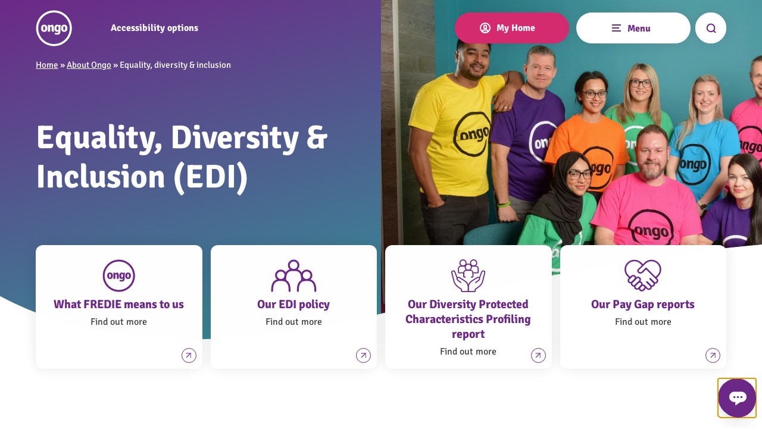

--- FILE ---
content_type: text/html; charset=UTF-8
request_url: https://www.ongo.co.uk/about-ongo/equality-diversity-inclusion/
body_size: 24631
content:
	<!doctype html>
<!--[if lt IE 7]><html class="no-js ie ie6 lt-ie9 lt-ie8 lt-ie7" lang="en-GB"> <![endif]-->
<!--[if IE 7]><html class="no-js ie ie7 lt-ie9 lt-ie8" lang="en-GB"> <![endif]-->
<!--[if IE 8]><html class="no-js ie ie8 lt-ie9" lang="en-GB"> <![endif]-->
<!--[if gt IE 8]><!--><html class="mz_no-js" lang="en-GB"> <!--<![endif]-->
<head>
    <!-- Google Tag Manager -->
<script>(function(w,d,s,l,i){w[l]=w[l]||[];w[l].push({'gtm.start':
new Date().getTime(),event:'gtm.js'});var f=d.getElementsByTagName(s)[0],
j=d.createElement(s),dl=l!='dataLayer'?'&l='+l:'';j.async=true;j.src=
'https://www.googletagmanager.com/gtm.js?id='+i+dl;f.parentNode.insertBefore(j,f);
})(window,document,'script','dataLayer','GTM-5KK6R5');</script>
<!-- End Google Tag Manager -->


    <meta name="viewport" content="width=device-width, initial-scale=1, shrink-to-fit=no">
    <meta name="format-detection" content="telephone=no">
    <meta charset="UTF-8" />
<script type="text/javascript">
/* <![CDATA[ */
var gform;gform||(document.addEventListener("gform_main_scripts_loaded",function(){gform.scriptsLoaded=!0}),document.addEventListener("gform/theme/scripts_loaded",function(){gform.themeScriptsLoaded=!0}),window.addEventListener("DOMContentLoaded",function(){gform.domLoaded=!0}),gform={domLoaded:!1,scriptsLoaded:!1,themeScriptsLoaded:!1,isFormEditor:()=>"function"==typeof InitializeEditor,callIfLoaded:function(o){return!(!gform.domLoaded||!gform.scriptsLoaded||!gform.themeScriptsLoaded&&!gform.isFormEditor()||(gform.isFormEditor()&&console.warn("The use of gform.initializeOnLoaded() is deprecated in the form editor context and will be removed in Gravity Forms 3.1."),o(),0))},initializeOnLoaded:function(o){gform.callIfLoaded(o)||(document.addEventListener("gform_main_scripts_loaded",()=>{gform.scriptsLoaded=!0,gform.callIfLoaded(o)}),document.addEventListener("gform/theme/scripts_loaded",()=>{gform.themeScriptsLoaded=!0,gform.callIfLoaded(o)}),window.addEventListener("DOMContentLoaded",()=>{gform.domLoaded=!0,gform.callIfLoaded(o)}))},hooks:{action:{},filter:{}},addAction:function(o,r,e,t){gform.addHook("action",o,r,e,t)},addFilter:function(o,r,e,t){gform.addHook("filter",o,r,e,t)},doAction:function(o){gform.doHook("action",o,arguments)},applyFilters:function(o){return gform.doHook("filter",o,arguments)},removeAction:function(o,r){gform.removeHook("action",o,r)},removeFilter:function(o,r,e){gform.removeHook("filter",o,r,e)},addHook:function(o,r,e,t,n){null==gform.hooks[o][r]&&(gform.hooks[o][r]=[]);var d=gform.hooks[o][r];null==n&&(n=r+"_"+d.length),gform.hooks[o][r].push({tag:n,callable:e,priority:t=null==t?10:t})},doHook:function(r,o,e){var t;if(e=Array.prototype.slice.call(e,1),null!=gform.hooks[r][o]&&((o=gform.hooks[r][o]).sort(function(o,r){return o.priority-r.priority}),o.forEach(function(o){"function"!=typeof(t=o.callable)&&(t=window[t]),"action"==r?t.apply(null,e):e[0]=t.apply(null,e)})),"filter"==r)return e[0]},removeHook:function(o,r,t,n){var e;null!=gform.hooks[o][r]&&(e=(e=gform.hooks[o][r]).filter(function(o,r,e){return!!(null!=n&&n!=o.tag||null!=t&&t!=o.priority)}),gform.hooks[o][r]=e)}});
/* ]]> */
</script>

    <meta http-equiv="X-UA-Compatible" content="IE=edge">
    <meta name="theme-color" content="#1A1A1A">
    <title>Equality, diversity &amp; inclusion | Ongo Homes</title>
    
    <link rel="pingback" href="https://www.ongo.co.uk/xmlrpc.php" />

    <link rel="preconnect" href="//connect.facebook.net">
    <link rel="preconnect" href="//platform.twitter.com">
    <link rel="preconnect" href="//apis.google.com">
    <link rel="preconnect" href="//www.googletagmanager.com">
    <link rel="preconnect" href="//www.google-analytics.com">
    <link rel="preconnect" href="//syndication.twitter.com">
    <link rel="preconnect" href="//staticxx.facebook.com">
    <link rel="preconnect" href="//www.google.co.uk">
    <link rel="preconnect" href="//www.google.com">
    <link rel="preconnect" href="//stats.g.doubleclick.net">

    <link rel="dns-prefetch" href="//connect.facebook.net">
    <link rel="dns-prefetch" href="//platform.twitter.com">
    <link rel="dns-prefetch" href="//apis.google.com">
    <link rel="dns-prefetch" href="//www.googletagmanager.com">
    <link rel="dns-prefetch" href="//www.google-analytics.com">
    <link rel="dns-prefetch" href="//syndication.twitter.com">
    <link rel="dns-prefetch" href="//staticxx.facebook.com">
    <link rel="dns-prefetch" href="//www.google.co.uk">
    <link rel="dns-prefetch" href="//www.google.com">
    <link rel="dns-prefetch" href="//stats.g.doubleclick.net">

    <link rel="preload" href="https://www.ongo.co.uk/wp-content/themes/mw-ongo-homes/assets/dist/fonts/signika-v20-latin/signika-v20-latin-700.woff2" as="font" type="font/woff2" crossorigin>
    <link rel="preload" href="https://www.ongo.co.uk/wp-content/themes/mw-ongo-homes/assets/dist/fonts/signika-v20-latin/signika-v20-latin-700.woff2" as="font" type="font/woff2" crossorigin>

    <script type="application/ld+json">
        {
        "@context": "http://schema.org",
        "@type": "WebSite",
        "url": "https://www.ongo.co.uk",
        "potentialAction": {
            "@type": "SearchAction",
            "target": "https://www.ongo.co.uk/?s={search_term_string}",
            "query-input": "required name=search_term_string"
            }
        }
    </script>
    <div style="display: none;">
        NULL

    </div>
        
    <style>
        :root {
            --brand-purple: #6c2887;
            --brand-pink: #d42b6f;
            --brand-light-purple: #f2ecf4;
            --brand-copy: #404040;
            --gradient-primary: #6c2887;
            --gradient-secondary: #25ab9a;
            --button-pink-alt: #9b184d;
            --footer-main-color: rgba(21,3,79,0.36);
            --fallback-image: ;              
            --footer-override: rgba(21,3,79,0.36);
        }
    </style>

    <meta name='robots' content='index, follow, max-image-preview:large, max-snippet:-1, max-video-preview:-1' />

	<!-- This site is optimized with the Yoast SEO plugin v26.6 - https://yoast.com/wordpress/plugins/seo/ -->
	<link rel="canonical" href="https://www.ongo.co.uk/about-ongo/equality-diversity-inclusion/" />
	<meta property="og:locale" content="en_GB" />
	<meta property="og:type" content="article" />
	<meta property="og:title" content="Equality, diversity &amp; inclusion | Ongo Homes" />
	<meta property="og:description" content="We are fully committed to Equality, Diversity and Inclusion (EDI). It is so important to us that everyone has the right to fair and equal treatment, and that we recognise people using our services and those working for us, come from diverse backgrounds." />
	<meta property="og:url" content="https://www.ongo.co.uk/about-ongo/equality-diversity-inclusion/" />
	<meta property="og:site_name" content="Ongo Homes" />
	<meta property="article:modified_time" content="2025-07-09T11:41:26+00:00" />
	<meta name="twitter:card" content="summary_large_image" />
	<meta name="twitter:label1" content="Estimated reading time" />
	<meta name="twitter:data1" content="1 minute" />
	<script type="application/ld+json" class="yoast-schema-graph">{"@context":"https://schema.org","@graph":[{"@type":"WebPage","@id":"https://www.ongo.co.uk/about-ongo/equality-diversity-inclusion/","url":"https://www.ongo.co.uk/about-ongo/equality-diversity-inclusion/","name":"Equality, diversity &amp; inclusion | Ongo Homes","isPartOf":{"@id":"https://www.ongo.co.uk/#website"},"datePublished":"2023-05-16T11:07:21+00:00","dateModified":"2025-07-09T11:41:26+00:00","breadcrumb":{"@id":"https://www.ongo.co.uk/about-ongo/equality-diversity-inclusion/#breadcrumb"},"inLanguage":"en-GB","potentialAction":[{"@type":"ReadAction","target":["https://www.ongo.co.uk/about-ongo/equality-diversity-inclusion/"]}]},{"@type":"BreadcrumbList","@id":"https://www.ongo.co.uk/about-ongo/equality-diversity-inclusion/#breadcrumb","itemListElement":[{"@type":"ListItem","position":1,"name":"Home","item":"https://www.ongo.co.uk/"},{"@type":"ListItem","position":2,"name":"About Ongo","item":"https://www.ongo.co.uk/about-ongo/"},{"@type":"ListItem","position":3,"name":"Equality, diversity &amp; inclusion"}]},{"@type":"WebSite","@id":"https://www.ongo.co.uk/#website","url":"https://www.ongo.co.uk/","name":"Ongo Homes","description":"Ongo Homes","publisher":{"@id":"https://www.ongo.co.uk/#organization"},"potentialAction":[{"@type":"SearchAction","target":{"@type":"EntryPoint","urlTemplate":"https://www.ongo.co.uk/?s={search_term_string}"},"query-input":{"@type":"PropertyValueSpecification","valueRequired":true,"valueName":"search_term_string"}}],"inLanguage":"en-GB"},{"@type":"Organization","@id":"https://www.ongo.co.uk/#organization","name":"Ongo Homes","url":"https://www.ongo.co.uk/","logo":{"@type":"ImageObject","inLanguage":"en-GB","@id":"https://www.ongo.co.uk/#/schema/logo/image/","url":"https://www.ongo.co.uk/wp-content/uploads/2023/05/ongo-header-logo-copy.svg","contentUrl":"https://www.ongo.co.uk/wp-content/uploads/2023/05/ongo-header-logo-copy.svg","width":1,"height":1,"caption":"Ongo Homes"},"image":{"@id":"https://www.ongo.co.uk/#/schema/logo/image/"}}]}</script>
	<!-- / Yoast SEO plugin. -->


<link rel='dns-prefetch' href='//ajax.googleapis.com' />
<link rel='dns-prefetch' href='//cdn.lordicon.com' />
<link href='//hb.wpmucdn.com' rel='preconnect' />
<style id='wp-img-auto-sizes-contain-inline-css' type='text/css'>
img:is([sizes=auto i],[sizes^="auto," i]){contain-intrinsic-size:3000px 1500px}
/*# sourceURL=wp-img-auto-sizes-contain-inline-css */
</style>
<style id='wp-block-library-inline-css' type='text/css'>
:root{--wp-block-synced-color:#7a00df;--wp-block-synced-color--rgb:122,0,223;--wp-bound-block-color:var(--wp-block-synced-color);--wp-editor-canvas-background:#ddd;--wp-admin-theme-color:#007cba;--wp-admin-theme-color--rgb:0,124,186;--wp-admin-theme-color-darker-10:#006ba1;--wp-admin-theme-color-darker-10--rgb:0,107,160.5;--wp-admin-theme-color-darker-20:#005a87;--wp-admin-theme-color-darker-20--rgb:0,90,135;--wp-admin-border-width-focus:2px}@media (min-resolution:192dpi){:root{--wp-admin-border-width-focus:1.5px}}.wp-element-button{cursor:pointer}:root .has-very-light-gray-background-color{background-color:#eee}:root .has-very-dark-gray-background-color{background-color:#313131}:root .has-very-light-gray-color{color:#eee}:root .has-very-dark-gray-color{color:#313131}:root .has-vivid-green-cyan-to-vivid-cyan-blue-gradient-background{background:linear-gradient(135deg,#00d084,#0693e3)}:root .has-purple-crush-gradient-background{background:linear-gradient(135deg,#34e2e4,#4721fb 50%,#ab1dfe)}:root .has-hazy-dawn-gradient-background{background:linear-gradient(135deg,#faaca8,#dad0ec)}:root .has-subdued-olive-gradient-background{background:linear-gradient(135deg,#fafae1,#67a671)}:root .has-atomic-cream-gradient-background{background:linear-gradient(135deg,#fdd79a,#004a59)}:root .has-nightshade-gradient-background{background:linear-gradient(135deg,#330968,#31cdcf)}:root .has-midnight-gradient-background{background:linear-gradient(135deg,#020381,#2874fc)}:root{--wp--preset--font-size--normal:16px;--wp--preset--font-size--huge:42px}.has-regular-font-size{font-size:1em}.has-larger-font-size{font-size:2.625em}.has-normal-font-size{font-size:var(--wp--preset--font-size--normal)}.has-huge-font-size{font-size:var(--wp--preset--font-size--huge)}.has-text-align-center{text-align:center}.has-text-align-left{text-align:left}.has-text-align-right{text-align:right}.has-fit-text{white-space:nowrap!important}#end-resizable-editor-section{display:none}.aligncenter{clear:both}.items-justified-left{justify-content:flex-start}.items-justified-center{justify-content:center}.items-justified-right{justify-content:flex-end}.items-justified-space-between{justify-content:space-between}.screen-reader-text{border:0;clip-path:inset(50%);height:1px;margin:-1px;overflow:hidden;padding:0;position:absolute;width:1px;word-wrap:normal!important}.screen-reader-text:focus{background-color:#ddd;clip-path:none;color:#444;display:block;font-size:1em;height:auto;left:5px;line-height:normal;padding:15px 23px 14px;text-decoration:none;top:5px;width:auto;z-index:100000}html :where(.has-border-color){border-style:solid}html :where([style*=border-top-color]){border-top-style:solid}html :where([style*=border-right-color]){border-right-style:solid}html :where([style*=border-bottom-color]){border-bottom-style:solid}html :where([style*=border-left-color]){border-left-style:solid}html :where([style*=border-width]){border-style:solid}html :where([style*=border-top-width]){border-top-style:solid}html :where([style*=border-right-width]){border-right-style:solid}html :where([style*=border-bottom-width]){border-bottom-style:solid}html :where([style*=border-left-width]){border-left-style:solid}html :where(img[class*=wp-image-]){height:auto;max-width:100%}:where(figure){margin:0 0 1em}html :where(.is-position-sticky){--wp-admin--admin-bar--position-offset:var(--wp-admin--admin-bar--height,0px)}@media screen and (max-width:600px){html :where(.is-position-sticky){--wp-admin--admin-bar--position-offset:0px}}

/*# sourceURL=wp-block-library-inline-css */
</style><style id='wp-block-columns-inline-css' type='text/css'>
.wp-block-columns{box-sizing:border-box;display:flex;flex-wrap:wrap!important}@media (min-width:782px){.wp-block-columns{flex-wrap:nowrap!important}}.wp-block-columns{align-items:normal!important}.wp-block-columns.are-vertically-aligned-top{align-items:flex-start}.wp-block-columns.are-vertically-aligned-center{align-items:center}.wp-block-columns.are-vertically-aligned-bottom{align-items:flex-end}@media (max-width:781px){.wp-block-columns:not(.is-not-stacked-on-mobile)>.wp-block-column{flex-basis:100%!important}}@media (min-width:782px){.wp-block-columns:not(.is-not-stacked-on-mobile)>.wp-block-column{flex-basis:0;flex-grow:1}.wp-block-columns:not(.is-not-stacked-on-mobile)>.wp-block-column[style*=flex-basis]{flex-grow:0}}.wp-block-columns.is-not-stacked-on-mobile{flex-wrap:nowrap!important}.wp-block-columns.is-not-stacked-on-mobile>.wp-block-column{flex-basis:0;flex-grow:1}.wp-block-columns.is-not-stacked-on-mobile>.wp-block-column[style*=flex-basis]{flex-grow:0}:where(.wp-block-columns){margin-bottom:1.75em}:where(.wp-block-columns.has-background){padding:1.25em 2.375em}.wp-block-column{flex-grow:1;min-width:0;overflow-wrap:break-word;word-break:break-word}.wp-block-column.is-vertically-aligned-top{align-self:flex-start}.wp-block-column.is-vertically-aligned-center{align-self:center}.wp-block-column.is-vertically-aligned-bottom{align-self:flex-end}.wp-block-column.is-vertically-aligned-stretch{align-self:stretch}.wp-block-column.is-vertically-aligned-bottom,.wp-block-column.is-vertically-aligned-center,.wp-block-column.is-vertically-aligned-top{width:100%}
/*# sourceURL=https://www.ongo.co.uk/wp-includes/blocks/columns/style.min.css */
</style>
<style id='wp-block-spacer-inline-css' type='text/css'>
.wp-block-spacer{clear:both}
/*# sourceURL=https://www.ongo.co.uk/wp-includes/blocks/spacer/style.min.css */
</style>
<style id='global-styles-inline-css' type='text/css'>
:root{--wp--preset--aspect-ratio--square: 1;--wp--preset--aspect-ratio--4-3: 4/3;--wp--preset--aspect-ratio--3-4: 3/4;--wp--preset--aspect-ratio--3-2: 3/2;--wp--preset--aspect-ratio--2-3: 2/3;--wp--preset--aspect-ratio--16-9: 16/9;--wp--preset--aspect-ratio--9-16: 9/16;--wp--preset--color--black: #000000;--wp--preset--color--cyan-bluish-gray: #abb8c3;--wp--preset--color--white: #ffffff;--wp--preset--color--pale-pink: #f78da7;--wp--preset--color--vivid-red: #cf2e2e;--wp--preset--color--luminous-vivid-orange: #ff6900;--wp--preset--color--luminous-vivid-amber: #fcb900;--wp--preset--color--light-green-cyan: #7bdcb5;--wp--preset--color--vivid-green-cyan: #00d084;--wp--preset--color--pale-cyan-blue: #8ed1fc;--wp--preset--color--vivid-cyan-blue: #0693e3;--wp--preset--color--vivid-purple: #9b51e0;--wp--preset--gradient--vivid-cyan-blue-to-vivid-purple: linear-gradient(135deg,rgb(6,147,227) 0%,rgb(155,81,224) 100%);--wp--preset--gradient--light-green-cyan-to-vivid-green-cyan: linear-gradient(135deg,rgb(122,220,180) 0%,rgb(0,208,130) 100%);--wp--preset--gradient--luminous-vivid-amber-to-luminous-vivid-orange: linear-gradient(135deg,rgb(252,185,0) 0%,rgb(255,105,0) 100%);--wp--preset--gradient--luminous-vivid-orange-to-vivid-red: linear-gradient(135deg,rgb(255,105,0) 0%,rgb(207,46,46) 100%);--wp--preset--gradient--very-light-gray-to-cyan-bluish-gray: linear-gradient(135deg,rgb(238,238,238) 0%,rgb(169,184,195) 100%);--wp--preset--gradient--cool-to-warm-spectrum: linear-gradient(135deg,rgb(74,234,220) 0%,rgb(151,120,209) 20%,rgb(207,42,186) 40%,rgb(238,44,130) 60%,rgb(251,105,98) 80%,rgb(254,248,76) 100%);--wp--preset--gradient--blush-light-purple: linear-gradient(135deg,rgb(255,206,236) 0%,rgb(152,150,240) 100%);--wp--preset--gradient--blush-bordeaux: linear-gradient(135deg,rgb(254,205,165) 0%,rgb(254,45,45) 50%,rgb(107,0,62) 100%);--wp--preset--gradient--luminous-dusk: linear-gradient(135deg,rgb(255,203,112) 0%,rgb(199,81,192) 50%,rgb(65,88,208) 100%);--wp--preset--gradient--pale-ocean: linear-gradient(135deg,rgb(255,245,203) 0%,rgb(182,227,212) 50%,rgb(51,167,181) 100%);--wp--preset--gradient--electric-grass: linear-gradient(135deg,rgb(202,248,128) 0%,rgb(113,206,126) 100%);--wp--preset--gradient--midnight: linear-gradient(135deg,rgb(2,3,129) 0%,rgb(40,116,252) 100%);--wp--preset--font-size--small: 13px;--wp--preset--font-size--medium: 20px;--wp--preset--font-size--large: 36px;--wp--preset--font-size--x-large: 42px;--wp--preset--spacing--20: 0.44rem;--wp--preset--spacing--30: 0.67rem;--wp--preset--spacing--40: 1rem;--wp--preset--spacing--50: 1.5rem;--wp--preset--spacing--60: 2.25rem;--wp--preset--spacing--70: 3.38rem;--wp--preset--spacing--80: 5.06rem;--wp--preset--shadow--natural: 6px 6px 9px rgba(0, 0, 0, 0.2);--wp--preset--shadow--deep: 12px 12px 50px rgba(0, 0, 0, 0.4);--wp--preset--shadow--sharp: 6px 6px 0px rgba(0, 0, 0, 0.2);--wp--preset--shadow--outlined: 6px 6px 0px -3px rgb(255, 255, 255), 6px 6px rgb(0, 0, 0);--wp--preset--shadow--crisp: 6px 6px 0px rgb(0, 0, 0);}:where(.is-layout-flex){gap: 0.5em;}:where(.is-layout-grid){gap: 0.5em;}body .is-layout-flex{display: flex;}.is-layout-flex{flex-wrap: wrap;align-items: center;}.is-layout-flex > :is(*, div){margin: 0;}body .is-layout-grid{display: grid;}.is-layout-grid > :is(*, div){margin: 0;}:where(.wp-block-columns.is-layout-flex){gap: 2em;}:where(.wp-block-columns.is-layout-grid){gap: 2em;}:where(.wp-block-post-template.is-layout-flex){gap: 1.25em;}:where(.wp-block-post-template.is-layout-grid){gap: 1.25em;}.has-black-color{color: var(--wp--preset--color--black) !important;}.has-cyan-bluish-gray-color{color: var(--wp--preset--color--cyan-bluish-gray) !important;}.has-white-color{color: var(--wp--preset--color--white) !important;}.has-pale-pink-color{color: var(--wp--preset--color--pale-pink) !important;}.has-vivid-red-color{color: var(--wp--preset--color--vivid-red) !important;}.has-luminous-vivid-orange-color{color: var(--wp--preset--color--luminous-vivid-orange) !important;}.has-luminous-vivid-amber-color{color: var(--wp--preset--color--luminous-vivid-amber) !important;}.has-light-green-cyan-color{color: var(--wp--preset--color--light-green-cyan) !important;}.has-vivid-green-cyan-color{color: var(--wp--preset--color--vivid-green-cyan) !important;}.has-pale-cyan-blue-color{color: var(--wp--preset--color--pale-cyan-blue) !important;}.has-vivid-cyan-blue-color{color: var(--wp--preset--color--vivid-cyan-blue) !important;}.has-vivid-purple-color{color: var(--wp--preset--color--vivid-purple) !important;}.has-black-background-color{background-color: var(--wp--preset--color--black) !important;}.has-cyan-bluish-gray-background-color{background-color: var(--wp--preset--color--cyan-bluish-gray) !important;}.has-white-background-color{background-color: var(--wp--preset--color--white) !important;}.has-pale-pink-background-color{background-color: var(--wp--preset--color--pale-pink) !important;}.has-vivid-red-background-color{background-color: var(--wp--preset--color--vivid-red) !important;}.has-luminous-vivid-orange-background-color{background-color: var(--wp--preset--color--luminous-vivid-orange) !important;}.has-luminous-vivid-amber-background-color{background-color: var(--wp--preset--color--luminous-vivid-amber) !important;}.has-light-green-cyan-background-color{background-color: var(--wp--preset--color--light-green-cyan) !important;}.has-vivid-green-cyan-background-color{background-color: var(--wp--preset--color--vivid-green-cyan) !important;}.has-pale-cyan-blue-background-color{background-color: var(--wp--preset--color--pale-cyan-blue) !important;}.has-vivid-cyan-blue-background-color{background-color: var(--wp--preset--color--vivid-cyan-blue) !important;}.has-vivid-purple-background-color{background-color: var(--wp--preset--color--vivid-purple) !important;}.has-black-border-color{border-color: var(--wp--preset--color--black) !important;}.has-cyan-bluish-gray-border-color{border-color: var(--wp--preset--color--cyan-bluish-gray) !important;}.has-white-border-color{border-color: var(--wp--preset--color--white) !important;}.has-pale-pink-border-color{border-color: var(--wp--preset--color--pale-pink) !important;}.has-vivid-red-border-color{border-color: var(--wp--preset--color--vivid-red) !important;}.has-luminous-vivid-orange-border-color{border-color: var(--wp--preset--color--luminous-vivid-orange) !important;}.has-luminous-vivid-amber-border-color{border-color: var(--wp--preset--color--luminous-vivid-amber) !important;}.has-light-green-cyan-border-color{border-color: var(--wp--preset--color--light-green-cyan) !important;}.has-vivid-green-cyan-border-color{border-color: var(--wp--preset--color--vivid-green-cyan) !important;}.has-pale-cyan-blue-border-color{border-color: var(--wp--preset--color--pale-cyan-blue) !important;}.has-vivid-cyan-blue-border-color{border-color: var(--wp--preset--color--vivid-cyan-blue) !important;}.has-vivid-purple-border-color{border-color: var(--wp--preset--color--vivid-purple) !important;}.has-vivid-cyan-blue-to-vivid-purple-gradient-background{background: var(--wp--preset--gradient--vivid-cyan-blue-to-vivid-purple) !important;}.has-light-green-cyan-to-vivid-green-cyan-gradient-background{background: var(--wp--preset--gradient--light-green-cyan-to-vivid-green-cyan) !important;}.has-luminous-vivid-amber-to-luminous-vivid-orange-gradient-background{background: var(--wp--preset--gradient--luminous-vivid-amber-to-luminous-vivid-orange) !important;}.has-luminous-vivid-orange-to-vivid-red-gradient-background{background: var(--wp--preset--gradient--luminous-vivid-orange-to-vivid-red) !important;}.has-very-light-gray-to-cyan-bluish-gray-gradient-background{background: var(--wp--preset--gradient--very-light-gray-to-cyan-bluish-gray) !important;}.has-cool-to-warm-spectrum-gradient-background{background: var(--wp--preset--gradient--cool-to-warm-spectrum) !important;}.has-blush-light-purple-gradient-background{background: var(--wp--preset--gradient--blush-light-purple) !important;}.has-blush-bordeaux-gradient-background{background: var(--wp--preset--gradient--blush-bordeaux) !important;}.has-luminous-dusk-gradient-background{background: var(--wp--preset--gradient--luminous-dusk) !important;}.has-pale-ocean-gradient-background{background: var(--wp--preset--gradient--pale-ocean) !important;}.has-electric-grass-gradient-background{background: var(--wp--preset--gradient--electric-grass) !important;}.has-midnight-gradient-background{background: var(--wp--preset--gradient--midnight) !important;}.has-small-font-size{font-size: var(--wp--preset--font-size--small) !important;}.has-medium-font-size{font-size: var(--wp--preset--font-size--medium) !important;}.has-large-font-size{font-size: var(--wp--preset--font-size--large) !important;}.has-x-large-font-size{font-size: var(--wp--preset--font-size--x-large) !important;}
:where(.wp-block-columns.is-layout-flex){gap: 2em;}:where(.wp-block-columns.is-layout-grid){gap: 2em;}
/*# sourceURL=global-styles-inline-css */
</style>
<style id='core-block-supports-inline-css' type='text/css'>
.wp-container-core-columns-is-layout-9d6595d7{flex-wrap:nowrap;}
/*# sourceURL=core-block-supports-inline-css */
</style>

<style id='classic-theme-styles-inline-css' type='text/css'>
/*! This file is auto-generated */
.wp-block-button__link{color:#fff;background-color:#32373c;border-radius:9999px;box-shadow:none;text-decoration:none;padding:calc(.667em + 2px) calc(1.333em + 2px);font-size:1.125em}.wp-block-file__button{background:#32373c;color:#fff;text-decoration:none}
/*# sourceURL=/wp-includes/css/classic-themes.min.css */
</style>
<link rel='stylesheet' id='gravity-forms-power-automate-css' href='https://www.ongo.co.uk/wp-content/plugins/gravity-forms-power-automate/public/css/gravity-forms-power-automate-public.css?ver=2.0.0'  media='all' />
<link rel='stylesheet' id='mw-styles-css' href='https://www.ongo.co.uk/wp-content/themes/mw-ongo-homes/assets/dist/css/styles.css?id=86afc0a98f45662b000f963828b45930&#038;ver=6.9'  media='screen' />
<link rel='stylesheet' id='wp-block-heading-css' href='https://www.ongo.co.uk/wp-includes/blocks/heading/style.min.css?ver=6.9'  media='all' />
<script  defer="defer" src="https://www.ongo.co.uk/wp-content/plugins/stop-user-enumeration/frontend/js/frontend.js?ver=1.7.7" id="stop-user-enumeration-js" defer="defer" data-wp-strategy="defer"></script>
<script  defer="defer" src="//ajax.googleapis.com/ajax/libs/jquery/3.5.1/jquery.min.js" id="jquery-js"></script>
<script  defer="defer" src="https://www.ongo.co.uk/wp-content/plugins/gravity-forms-power-automate/public/js/gravity-forms-power-automate-public.js?ver=2.0.0" id="gravity-forms-power-automate-js"></script>
<script type="application/ld+json">{"@context":"http:\/\/schema.org","@type":"Organization","name":"Ongo Homes","url":"https:\/\/www.ongo.co.uk","address":[{"@type":"PostalAddress","streetAddress":"Ongo House, High Street","addressLocality":"Scunthorpe","postalCode":"DN15 6AT"}],"logo":"https:\/\/www.ongo.co.uk\/wp-content\/uploads\/2023\/05\/ongo-header-logo.svg","email":"enquiries@ongo.co.uk","sameAs":["https:\/\/www.facebook.com\/OngoHomes\/","https:\/\/www.youtube.com\/channel\/UCXyyiFtmnaoi4fgpoue76iw","https:\/\/uk.linkedin.com\/company\/ongo"]}</script>            <script src="//api.reciteme.com/asset/js?key=46e2eb810c56156b8b0bce4bd685b57268778fd9"></script>
        
            <script type="text/javascript">
                var serviceUrl = "//api.reciteme.com/asset/js?key=";
                var serviceKey = "46e2eb810c56156b8b0bce4bd685b57268778fd9";
                var options = {};  // Options can be added as needed
                var autoLoad = false;
                var enableFragment = "#reciteEnable";
                var loaded=[],frag=!1;window.location.hash===enableFragment&&(frag=!0);function loadScript(c,b){var a=document.createElement("script");a.type="text/javascript";a.readyState?a.onreadystatechange=function(){if("loaded"==a.readyState||"complete"==a.readyState)a.onreadystatechange=null,void 0!=b&&b()}:void 0!=b&&(a.onload=function(){b()});a.src=c;document.getElementsByTagName("head")[0].appendChild(a)}function _rc(c){c+="=";for(var b=document.cookie.split(";"),a=0;a<b.length;a++){for(var d=b[a];" "==d.charAt(0);)d=d.substring(1,d.length);if(0==d.indexOf(c))return d.substring(c.length,d.length)}return null}function loadService(c){for(var b=serviceUrl+serviceKey,a=0;a<loaded.length;a++)if(loaded[a]==b)return;loaded.push(b);loadScript(serviceUrl+serviceKey,function(){"function"===typeof _reciteLoaded&&_reciteLoaded();"function"==typeof c&&c();Recite.load(options);Recite.Event.subscribe("Recite:load",function(){Recite.enable()})})}"true"==_rc("Recite.Persist")&&loadService();if(autoLoad&&"false"!=_rc("Recite.Persist")||frag)document.addEventListener?document.addEventListener("DOMContentLoaded",function(c){loadService()}):loadService();
            </script>
        
          <link rel="icon" href="https://www.ongo.co.uk/wp-content/uploads/2023/05/cropped-Ongo-Favicon-32x32.png" sizes="32x32" />
<link rel="icon" href="https://www.ongo.co.uk/wp-content/uploads/2023/05/cropped-Ongo-Favicon-192x192.png" sizes="192x192" />
<link rel="apple-touch-icon" href="https://www.ongo.co.uk/wp-content/uploads/2023/05/cropped-Ongo-Favicon-180x180.png" />
<meta name="msapplication-TileImage" content="https://www.ongo.co.uk/wp-content/uploads/2023/05/cropped-Ongo-Favicon-270x270.png" />
			</head>

	<body class="wp-singular page-template-default page page-id-631 page-child parent-pageid-595 wp-theme-mw-ongo-homes swoosh" data-template="base.twig">
		<!-- Google Tag Manager (noscript) -->
<noscript><iframe src="https://www.googletagmanager.com/ns.html?id=GTM-5KK6R5"
height="0" width="0" style="display:none;visibility:hidden"></iframe></noscript>
<!-- End Google Tag Manager (noscript) -->


					<svg xmlns="http://www.w3.org/2000/svg" style="display: none;">
	<symbol id="search-icon" viewbox="0 0 19 20">
		<path d="M13.3904681,12.1192012 C15.7997129,9.03775559 15.3943478,4.61343616 12.4652596,2.02109934 C9.53617148,-0.571237484 5.09538185,-0.43592015 2.32956603,2.3299487 C-0.436249798,5.09581755 -0.571481998,9.53660977 2.02091098,12.4656482 C4.61330395,15.3946867 9.03763115,15.799967 12.1190306,13.3906631 L15.5277338,16.799205 C15.7545442,17.0279057 16.0863695,17.1177999 16.3976058,17.0348606 C16.7088421,16.9519212 16.9519302,16.708822 17.0348553,16.3975819 C17.1177804,16.0863419 17.027871,15.7545206 16.79916,15.5277206 L13.3904681,12.1192012 Z M7.5740775,13.1627306 C5.31370734,13.1627306 3.27588343,11.801194 2.41084727,9.7128967 C1.5458111,7.62459938 2.02391839,5.2208437 3.62222671,3.62250588 C5.22053503,2.02416807 7.62428189,1.54601642 9.71259518,2.41101405 C11.8009085,3.27601168 13.1625244,5.31381046 13.1625244,7.57418062 C13.1590907,10.6591879 10.6590847,13.1592401 7.5740775,13.1627306 Z" id="Search-"></path>
	</symbol>
	<symbol id="facebook-icon" viewbox="0 0 24 24">
		<path d="M9 8h-3v4h3v12h5v-12h3.642l.358-4h-4v-1.667c0-.955.192-1.333 1.115-1.333h2.885v-5h-3.808c-3.596 0-5.192 1.583-5.192 4.615v3.385z"/>
	</symbol>
	<symbol id="twitter-icon" viewbox="0 0 18 16.8470213">
		<path d="M0.0437992952,0 L6.99338815,9.29209599 L0,16.8470213 L1.57405605,16.8470213 L7.69689545,10.2324215 L12.6437993,16.8470213 L18,16.8470213 L10.6592381,7.03235442 L17.1687196,0 L15.5946635,0 L9.95603289,6.0917268 L5.4,0 L0.0437992952,0 Z M2.35851653,1.15932203 L4.81913073,1.15932203 L15.6849807,15.6876993 L13.2243665,15.6876993 L2.35851653,1.15932203 Z"></path>
	</symbol>
	<symbol id="instagram-icon" viewbox="0 0 24 24">
		<path d="M12 2.163c3.204 0 3.584.012 4.85.07 3.252.148 4.771 1.691 4.919 4.919.058 1.265.069 1.645.069 4.849 0 3.205-.012 3.584-.069 4.849-.149 3.225-1.664 4.771-4.919 4.919-1.266.058-1.644.07-4.85.07-3.204 0-3.584-.012-4.849-.07-3.26-.149-4.771-1.699-4.919-4.92-.058-1.265-.07-1.644-.07-4.849 0-3.204.013-3.583.07-4.849.149-3.227 1.664-4.771 4.919-4.919 1.266-.057 1.645-.069 4.849-.069zm0-2.163c-3.259 0-3.667.014-4.947.072-4.358.2-6.78 2.618-6.98 6.98-.059 1.281-.073 1.689-.073 4.948 0 3.259.014 3.668.072 4.948.2 4.358 2.618 6.78 6.98 6.98 1.281.058 1.689.072 4.948.072 3.259 0 3.668-.014 4.948-.072 4.354-.2 6.782-2.618 6.979-6.98.059-1.28.073-1.689.073-4.948 0-3.259-.014-3.667-.072-4.947-.196-4.354-2.617-6.78-6.979-6.98-1.281-.059-1.69-.073-4.949-.073zm0 5.838c-3.403 0-6.162 2.759-6.162 6.162s2.759 6.163 6.162 6.163 6.162-2.759 6.162-6.163c0-3.403-2.759-6.162-6.162-6.162zm0 10.162c-2.209 0-4-1.79-4-4 0-2.209 1.791-4 4-4s4 1.791 4 4c0 2.21-1.791 4-4 4zm6.406-11.845c-.796 0-1.441.645-1.441 1.44s.645 1.44 1.441 1.44c.795 0 1.439-.645 1.439-1.44s-.644-1.44-1.439-1.44z"/>
	</symbol>
	<symbol id="linkedin-icon" viewbox="0 0 24 24">
		<path d="M4.98 3.5c0 1.381-1.11 2.5-2.48 2.5s-2.48-1.119-2.48-2.5c0-1.38 1.11-2.5 2.48-2.5s2.48 1.12 2.48 2.5zm.02 4.5h-5v16h5v-16zm7.982 0h-4.968v16h4.969v-8.399c0-4.67 6.029-5.052 6.029 0v8.399h4.988v-10.131c0-7.88-8.922-7.593-11.018-3.714v-2.155z"/>
	</symbol>
	<symbol id="youtube-icon" viewbox="0 0 24 24">
		<path d="M19.615 3.184c-3.604-.246-11.631-.245-15.23 0-3.897.266-4.356 2.62-4.385 8.816.029 6.185.484 8.549 4.385 8.816 3.6.245 11.626.246 15.23 0 3.897-.266 4.356-2.62 4.385-8.816-.029-6.185-.484-8.549-4.385-8.816zm-10.615 12.816v-8l8 3.993-8 4.007z"/>
	</symbol>
	<symbol id="whatsapp-icon" viewbox="0 0 24 24">
		<path d="m17.507 14.307-.009.075c-2.199-1.096-2.429-1.242-2.713-.816-.197.295-.771.964-.944 1.162-.175.195-.349.21-.646.075-.3-.15-1.263-.465-2.403-1.485-.888-.795-1.484-1.77-1.66-2.07-.293-.506.32-.578.878-1.634.1-.21.049-.375-.025-.524-.075-.15-.672-1.62-.922-2.206-.24-.584-.487-.51-.672-.51-.576-.05-.997-.042-1.368.344-1.614 1.774-1.207 3.604.174 5.55 2.714 3.552 4.16 4.206 6.804 5.114.714.227 1.365.195 1.88.121.574-.091 1.767-.721 2.016-1.426.255-.705.255-1.29.18-1.425-.074-.135-.27-.21-.57-.345z"/><path d="m20.52 3.449c-7.689-7.433-20.414-2.042-20.419 8.444 0 2.096.549 4.14 1.595 5.945l-1.696 6.162 6.335-1.652c7.905 4.27 17.661-1.4 17.665-10.449 0-3.176-1.24-6.165-3.495-8.411zm1.482 8.417c-.006 7.633-8.385 12.4-15.012 8.504l-.36-.214-3.75.975 1.005-3.645-.239-.375c-4.124-6.565.614-15.145 8.426-15.145 2.654 0 5.145 1.035 7.021 2.91 1.875 1.859 2.909 4.35 2.909 6.99z"/>
	</symbol>
	<symbol id="pinterest-icon" viewbox="0 0 50 50">
		<path d="M 25 2 C 12.309295 2 2 12.309295 2 25 C 2 37.690705 12.309295 48 25 48 C 37.690705 48 48 37.690705 48 25 C 48 12.309295 37.690705 2 25 2 z M 25 4 C 36.609825 4 46 13.390175 46 25 C 46 36.609825 36.609825 46 25 46 C 22.876355 46 20.82771 45.682142 18.896484 45.097656 C 19.75673 43.659418 20.867347 41.60359 21.308594 39.90625 C 21.570728 38.899887 22.648438 34.794922 22.648438 34.794922 C 23.348841 36.132057 25.395277 37.263672 27.574219 37.263672 C 34.058123 37.263672 38.732422 31.300682 38.732422 23.890625 C 38.732422 16.78653 32.935409 11.472656 25.476562 11.472656 C 16.196831 11.472656 11.271484 17.700825 11.271484 24.482422 C 11.271484 27.636307 12.94892 31.562193 15.634766 32.8125 C 16.041611 33.001865 16.260073 32.919834 16.353516 32.525391 C 16.425459 32.226044 16.788267 30.766792 16.951172 30.087891 C 17.003269 29.871239 16.978043 29.68405 16.802734 29.470703 C 15.913793 28.392399 15.201172 26.4118 15.201172 24.564453 C 15.201172 19.822048 18.791452 15.232422 24.908203 15.232422 C 30.18976 15.232422 33.888672 18.832872 33.888672 23.980469 C 33.888672 29.796219 30.95207 33.826172 27.130859 33.826172 C 25.020554 33.826172 23.440361 32.080359 23.947266 29.939453 C 24.555054 27.38426 25.728516 24.626944 25.728516 22.78125 C 25.728516 21.130713 24.842754 19.753906 23.007812 19.753906 C 20.850369 19.753906 19.117188 21.984457 19.117188 24.974609 C 19.117187 26.877359 19.761719 28.166016 19.761719 28.166016 C 19.761719 28.166016 17.630543 37.176514 17.240234 38.853516 C 16.849091 40.52931 16.953851 42.786365 17.115234 44.466797 C 9.421139 41.352465 4 33.819328 4 25 C 4 13.390175 13.390175 4 25 4 z"/>
	</symbol>
	<symbol id="calendar-icon" viewbox="0 0 12 13">
		<path d="M11 1.392H9.375v-.75a.375.375 0 1 0-.75 0v.75h-2.25v-.75a.375.375 0 1 0-.75 0v.75h-2.25v-.75a.375.375 0 1 0-.75 0v.75H1a1 1 0 0 0-1 1v8.875a1 1 0 0 0 1 1h10a1 1 0 0 0 1-1V2.392a1 1 0 0 0-1-1Zm.25 9.875a.25.25 0 0 1-.25.25H1a.25.25 0 0 1-.25-.25V2.392a.25.25 0 0 1 .25-.25h1.625v.75a.375.375 0 1 0 .75 0v-.75h2.25v.75a.375.375 0 1 0 .75 0v-.75h2.25v.75a.375.375 0 1 0 .75 0v-.75H11a.25.25 0 0 1 .25.25v8.875Zm-8.625-6.5h1.5v1.125h-1.5V4.767Zm0 1.875h1.5v1.125h-1.5V6.642Zm0 1.875h1.5v1.125h-1.5V8.517Zm2.625 0h1.5v1.125h-1.5V8.517Zm0-1.875h1.5v1.125h-1.5V6.642Zm0-1.875h1.5v1.125h-1.5V4.767Zm2.625 3.75h1.5v1.125h-1.5V8.517Zm0-1.875h1.5v1.125h-1.5V6.642Zm0-1.875h1.5v1.125h-1.5V4.767Z"/>
	</symbol>

	<svg id="arrow-icon-primary" width="10.8071679px" height="10.8071679px" viewbox="0 0 10.8071679 10.8071679" version="1.1" xmlns="http://www.w3.org/2000/svg" xmlns:xlink="http://www.w3.org/1999/xlink">
		<title>Group 6</title>
		<g stroke="none" stroke-width="1" fill="none" fill-rule="evenodd" stroke-linecap="round" stroke-linejoin="round">
			<g transform="translate(-364.396416, -1073.537728)" stroke="#6c2887" stroke-width="1.5">
				<g id="Group-6" transform="translate(365.146416, 1074.215932)">
					<polyline id="path513" transform="translate(4.653584, 4.725380) scale(-1, 1) rotate(-450.000000) translate(-4.653584, -4.725380) " points="-2.54425949e-16 0.0717962708 9.30716794 0.0717962708 9.30716794 9.37896421"></polyline>
					<g id="g515" transform="translate(4.785979, 4.521189) scale(-1, 1) rotate(-450.000000) translate(-4.785979, -4.521189) translate(0.264790, 0.000000)">
						<line x1="8.97058176" y1="-1.1079433e-13" x2="0.270756977" y2="8.69982478" id="path517"></line>
					</g>
				</g>
			</g>
		</g>
	</svg>

	<svg id="arrow-icon-white" width="10.8071679px" height="10.8071679px" viewbox="0 0 10.8071679 10.8071679" version="1.1" xmlns="http://www.w3.org/2000/svg" xmlns:xlink="http://www.w3.org/1999/xlink">
		<title>Group 6</title>
		<g stroke="none" stroke-width="1" fill="none" fill-rule="evenodd" stroke-linecap="round" stroke-linejoin="round">
			<g transform="translate(-364.396416, -1073.537728)" stroke="#ffffff" stroke-width="1.5">
				<g id="Group-6" transform="translate(365.146416, 1074.215932)">
					<polyline id="path513" transform="translate(4.653584, 4.725380) scale(-1, 1) rotate(-450.000000) translate(-4.653584, -4.725380) " points="-2.54425949e-16 0.0717962708 9.30716794 0.0717962708 9.30716794 9.37896421"></polyline>
					<g id="g515" transform="translate(4.785979, 4.521189) scale(-1, 1) rotate(-450.000000) translate(-4.785979, -4.521189) translate(0.264790, 0.000000)">
						<line x1="8.97058176" y1="-1.1079433e-13" x2="0.270756977" y2="8.69982478" id="path517"></line>
					</g>
				</g>
			</g>
		</g>
	</svg>

	<symbol id="search-primary" width="17px" height="17px" viewbox="0 0 17 17" version="1.1" xmlns="http://www.w3.org/2000/svg" xmlns:xlink="http://www.w3.org/1999/xlink">
		<title>3247A131-3E41-4561-BE44-7277E8F7E05F</title>
		<g  stroke="none" stroke-width="1" fill="none" fill-rule="evenodd">
			<g id="Ongo-Homes---Hero-and-Footer-components" transform="translate(-1301.000000, -474.000000)" stroke="#6c2887" stroke-width="2">
				<g id="Group-7-Copy" transform="translate(1302.700000, 475.500000)">
					<line x1="11.5228683" y1="11.5532061" x2="13.8669952" y2="13.9048894" id="Line-2" stroke-linecap="round" stroke-linejoin="round"></line>
					<ellipse id="Oval" cx="6.34746588" cy="6.36452389" rx="6.34746588" ry="6.36452389"></ellipse>
				</g>
			</g>
		</g>
	</symbol>

	<symbol id="home-icon" xmlns="http://www.w3.org/2000/svg" width="18" height="18">
		<g fill="none" fill-rule="evenodd" stroke-width="2"><path d="M8.75 4.5C7.79 4.5 7 5.29 7 6.25v2C7 9.21 7.79 10 8.75 10H11V6.25c0-.96-.79-1.75-1.75-1.75h-.5ZM9.21 16.5c-2.02.04-3.95-.61-5.5-1.86a3.247 3.247 0 0 1 3.04-2.13h4.5c1.36 0 2.59.87 3.04 2.13-1.44 1.17-3.2 1.81-5.08 1.86Z"/><circle cx="9" cy="9" r="8"/></g>
	</symbol>

	<svg id="close-icon" width="9.4px" height="9.4px" viewBox="0 0 9.4 9.4" version="1.1" xmlns="http://www.w3.org/2000/svg" xmlns:xlink="http://www.w3.org/1999/xlink">
    <g  stroke="none" stroke-width="1" fill="none" fill-rule="evenodd" stroke-linecap="round" stroke-linejoin="round">
        <g id="Navigation" transform="translate(-1127.470000, -510.800000)" stroke="#6C2887" stroke-width="2.4">
            <g id="Group-6-Copy" transform="translate(1128.670000, 512.000000)">
                <line x1="0" y1="0" x2="7" y2="7" id="Path-2-Copy-2"></line>
                <line x1="0" y1="0" x2="7" y2="7" id="Path-2-Copy-2" transform="translate(3.500000, 3.500000) scale(-1, 1) translate(-3.500000, -3.500000) "></line>
            </g>
        </g>
    </g>
</svg>

</svg>
			<header id="site-header" class="g__header">
	<input type="checkbox" id="menu-mobile" name="menu-mobile" aria-label="Mobile menu">
	<div class="g__header__nav">
		<nav id="nav-main" class="m__nav" tabindex="1">
	<div class="l__contain">
		<div class="l__row">
							<a class="g__header__accessibility g__header__accessibility--mobile reciteme" href="javascript:void(0);">Accessibility options</a>
						<div class="search-container search-container--mobile">
				<form action="/" method="get" class="cf">
					<input placeholder="Search ..." aria-label="Search" type="text" name="s" id="search-input-nav" class="search-field " value=""/>
					<button id="search-submit" class="search-submit" aria-label="Mobile search submit">
						<svg viewbox="0 0 17 17" width="17px" height="17px" alt="Looking Glass">
								<use xlink:href="#search-primary"></use>
							</svg>
					</button>
				</form>
			</div>
		</div>

		<div class="l__row l__flexheight l__row__negative15">
			<div class="m__nav__holder-outer l__col l__col__span7 " data-1024="12">
				<div class="m__nav__holder l__col__evenpad">
	<div class="m__nav__intro l__row">
		<div class="l__col l__col__span6" data-1024="12">
								<h2>Customers</h2>
					</div>
		<div class="l__col l__col__span6" data-1024="12">
							<a href="https://myhome.ongo.co.uk/" target="_blank" rel="noopener" class="btn btn--standard btn--home btn--home--mobile">
					<span>My Home</span>
				</a>
					</div>
	</div>
	<ul class="m__nav__wrap">
									<li class="m__nav__item   ">

											<input type="checkbox" id="menu-checkbox-386" name="menu-checkbox-386" class="menu-checkbox">

						<div class="m__nav__item-sub">
							<a href="https://www.ongo.co.uk/find-a-home-with-ongo/" id="m__nav__item-386" class="m__nav__item-link" target="_self">Find a home with Ongo</a>
							<label for="menu-checkbox-386" class="menu-checkbox-toggle">Expand: Find a home with Ongo</label>
							<div class="m__nav__item-expand">
								<button id="expand-item-386" class="tab-only" aria-label="Expand">Expand: Find a home with Ongo</button>
							</div>
						</div>

						<div class="subnav">
							
							<ul class="subnav__terms nolist">
																																												<li class="m__nav__item ">
																							<a href="https://www.ongo.co.uk/find-a-home-with-ongo/homes-to-rent/" id="first-level-child-634" class="m__nav__item-sub-title first-level-child" title="Homes to rent">Homes to rent</a>
																					</li>
																																				<li class="m__nav__item ">
																							<a href="https://www.ongo.co.uk/find-a-home-with-ongo/homes-for-sale/" id="first-level-child-635" class="m__nav__item-sub-title first-level-child" title="Homes for sale">Homes for sale</a>
																					</li>
																																				<li class="m__nav__item ">
																							<a href="https://www.ongo.co.uk/find-a-home-with-ongo/homes-to-rent/rent-to-buy/" id="first-level-child-17478" class="m__nav__item-sub-title first-level-child" title="Rent to buy">Rent to buy</a>
																					</li>
																																				<li class="m__nav__item ">
																							<a href="https://www.ongo.co.uk/find-a-home-with-ongo/homes-for-sale/sharedownership/" id="first-level-child-17477" class="m__nav__item-sub-title first-level-child" title="Shared ownership">Shared ownership</a>
																					</li>
																																				<li class="m__nav__item ">
																							<a href="https://www.ongo.co.uk/find-a-home-with-ongo/extra-storage-and-garages/" id="first-level-child-637" class="m__nav__item-sub-title first-level-child" title="Extra storage and garages">Extra storage and garages</a>
																					</li>
																																				<li class="m__nav__item ">
																							<a href="https://www.ongo.co.uk/find-a-home-with-ongo/supported-living/" id="first-level-child-638" class="m__nav__item-sub-title first-level-child" title="Supported living">Supported living</a>
																					</li>
																																																																																																																																																																																																																																																																																																								</ul>

						</div>
									</li>
			
					
					
					
					
					
					
									<li class="m__nav__item   ">

											<input type="checkbox" id="menu-checkbox-427" name="menu-checkbox-427" class="menu-checkbox">

						<div class="m__nav__item-sub">
							<a href="https://www.ongo.co.uk/manage-your-home/" id="m__nav__item-427" class="m__nav__item-link" target="_self">Manage your home</a>
							<label for="menu-checkbox-427" class="menu-checkbox-toggle">Expand: Manage your home</label>
							<div class="m__nav__item-expand">
								<button id="expand-item-427" class="tab-only" aria-label="Expand">Expand: Manage your home</button>
							</div>
						</div>

						<div class="subnav">
							
							<ul class="subnav__terms nolist">
																																																																																																																																																																			<li class="m__nav__item ">
																							<a href="https://www.ongo.co.uk/manage-your-home/paying-your-rent/" id="first-level-child-640" class="m__nav__item-sub-title first-level-child" title="Paying your rent">Paying your rent</a>
																					</li>
																																				<li class="m__nav__item ">
																							<a href="https://www.ongo.co.uk/manage-your-home/repairs-and-maintenance/" id="first-level-child-641" class="m__nav__item-sub-title first-level-child" title="Repairs and maintenance">Repairs and maintenance</a>
																					</li>
																																				<li class="m__nav__item ">
																							<a href="https://www.ongo.co.uk/manage-your-home/health-and-safety/" id="first-level-child-642" class="m__nav__item-sub-title first-level-child" title="Health and safety">Health and safety</a>
																					</li>
																																				<li class="m__nav__item ">
																							<a href="https://www.ongo.co.uk/manage-your-home/your-tenancy/" id="first-level-child-643" class="m__nav__item-sub-title first-level-child" title="Your tenancy">Your tenancy</a>
																					</li>
																																				<li class="m__nav__item ">
																							<a href="https://www.ongo.co.uk/manage-your-home/your-community/" id="first-level-child-644" class="m__nav__item-sub-title first-level-child" title="Your community">Your community</a>
																					</li>
																																				<li class="m__nav__item ">
																							<a href="https://www.ongo.co.uk/manage-your-home/leaseholder-information/" id="first-level-child-645" class="m__nav__item-sub-title first-level-child" title="Leaseholder information">Leaseholder information</a>
																					</li>
																																				<li class="m__nav__item ">
																							<a href="https://www.ongo.co.uk/manage-your-home/home-ownership/" id="first-level-child-646" class="m__nav__item-sub-title first-level-child" title="Home ownership">Home ownership</a>
																					</li>
																																				<li class="m__nav__item ">
																							<a href="https://www.ongo.co.uk/manage-your-home/smart-homes/" id="first-level-child-2360" class="m__nav__item-sub-title first-level-child" title="Smart homes">Smart homes</a>
																					</li>
																																				<li class="m__nav__item ">
																							<a href="https://www.ongo.co.uk/manage-your-home/getting-involved/" id="first-level-child-2361" class="m__nav__item-sub-title first-level-child" title="Getting involved">Getting involved</a>
																					</li>
																																				<li class="m__nav__item ">
																							<a href="https://www.ongo.co.uk/manage-your-home/building-safety/" id="first-level-child-19731" class="m__nav__item-sub-title first-level-child" title="Building Safety">Building Safety</a>
																					</li>
																																				<li class="m__nav__item ">
																							<a href="https://www.ongo.co.uk/planned-improvement-works/" id="first-level-child-20339" class="m__nav__item-sub-title first-level-child" title="Planned improvement works">Planned improvement works</a>
																					</li>
																																																																																												</ul>

						</div>
									</li>
			
					
					
					
					
					
					
					
					
					
					
					
									<li class="m__nav__item   ">

											<input type="checkbox" id="menu-checkbox-507" name="menu-checkbox-507" class="menu-checkbox">

						<div class="m__nav__item-sub">
							<a href="https://www.ongo.co.uk/supporting-you/" id="m__nav__item-507" class="m__nav__item-link" target="_self">Supporting you</a>
							<label for="menu-checkbox-507" class="menu-checkbox-toggle">Expand: Supporting you</label>
							<div class="m__nav__item-expand">
								<button id="expand-item-507" class="tab-only" aria-label="Expand">Expand: Supporting you</button>
							</div>
						</div>

						<div class="subnav">
							
							<ul class="subnav__terms nolist">
																																																																																																																																																																																																																																																																																																																																																																															<li class="m__nav__item ">
																							<a href="https://www.ongo.co.uk/supporting-you/skills-and-personal-development/" id="first-level-child-2362" class="m__nav__item-sub-title first-level-child" title="Skills and personal development">Skills and personal development</a>
																					</li>
																																				<li class="m__nav__item ">
																							<a href="https://www.ongo.co.uk/supporting-you/financial-support/" id="first-level-child-649" class="m__nav__item-sub-title first-level-child" title="Financial support">Financial support</a>
																					</li>
																																				<li class="m__nav__item ">
																							<a href="https://www.ongo.co.uk/supporting-you/other-support/" id="first-level-child-651" class="m__nav__item-sub-title first-level-child" title="Other support">Other support</a>
																					</li>
																								</ul>

						</div>
									</li>
			
					
					
					
			</ul>
</div>
			</div>

			<div class="m__nav__holder-outer m__nav__holder-outer--side l__col l__col__span5 " data-1024="12">
				<div class="m__nav__holder l__col__evenpad">

	<ul class="m__nav__wrap">
									<li class="m__nav__item   ">

											<input type="checkbox" id="menu-checkbox-595" name="menu-checkbox-595" class="menu-checkbox">

						<div class="m__nav__item-sub">
							<a href="https://www.ongo.co.uk/about-ongo/" id="m__nav__item-595" class="m__nav__item-link" target="_self">About Ongo</a>
							<label for="menu-checkbox-595" class="menu-checkbox-toggle">Expand: About Ongo</label>
							<div class="m__nav__item-expand">
								<button id="expand-item-595" class="tab-only" aria-label="Expand">Expand: About Ongo</button>
							</div>
						</div>

						<div class="subnav">
							
							<ul class="subnav__terms nolist">
																																												<li class="m__nav__item ">
																							<a href="https://www.ongo.co.uk/about-ongo/our-group/" id="first-level-child-656" class="m__nav__item-sub-title first-level-child" title="Our group">Our group</a>
																					</li>
																																				<li class="m__nav__item ">
																							<a href="https://www.ongo.co.uk/about-ongo/our-mission/" id="first-level-child-659" class="m__nav__item-sub-title first-level-child" title="Our mission">Our mission</a>
																					</li>
																																				<li class="m__nav__item ">
																							<a href="https://www.ongo.co.uk/about-ongo/our-group/our-exec-team/" id="first-level-child-16174" class="m__nav__item-sub-title first-level-child" title="Our Exec Team">Our Exec Team</a>
																					</li>
																																				<li class="m__nav__item ">
																							<a href="https://www.ongo.co.uk/about-ongo/our-group/our-exec-team-2/" id="first-level-child-16175" class="m__nav__item-sub-title first-level-child" title="Our Heads of Services">Our Heads of Services</a>
																					</li>
																																				<li class="m__nav__item ">
																							<a href="https://www.ongo.co.uk/about-ongo/corporate-documents/our-policies/" id="first-level-child-17409" class="m__nav__item-sub-title first-level-child" title="Our policies">Our policies</a>
																					</li>
																																				<li class="m__nav__item ">
																							<a href="https://www.ongo.co.uk/about-ongo/corporate-documents/" id="first-level-child-658" class="m__nav__item-sub-title first-level-child" title="Corporate documents">Corporate documents</a>
																					</li>
																																				<li class="m__nav__item ">
																							<a href="https://www.ongo.co.uk/about-ongo/corporate-documents/performance-reports/" id="first-level-child-9508" class="m__nav__item-sub-title first-level-child" title="Performance reports">Performance reports</a>
																					</li>
																																				<li class="m__nav__item ">
																							<a href="https://www.ongo.co.uk/contact-us/complaints/" id="first-level-child-9579" class="m__nav__item-sub-title first-level-child" title="Complaints">Complaints</a>
																					</li>
																																				<li class="m__nav__item ">
																							<a href="https://www.ongo.co.uk/working-at-ongo/" id="first-level-child-2363" class="m__nav__item-sub-title first-level-child" title="Working at Ongo">Working at Ongo</a>
																					</li>
																																				<li class="m__nav__item ">
																							<a href="https://www.ongo.co.uk/about-ongo/news-events/" id="first-level-child-655" class="m__nav__item-sub-title first-level-child" title="News &#038; Events">News &#038; Events</a>
																					</li>
																																				<li class="m__nav__item ">
																							<a href="https://www.ongo.co.uk/about-ongo/commercial-services/" id="first-level-child-654" class="m__nav__item-sub-title first-level-child" title="Commercial services">Commercial services</a>
																					</li>
																																				<li class="m__nav__item ">
																							<a href="https://www.ongo.co.uk/our-videos/" id="first-level-child-19685" class="m__nav__item-sub-title first-level-child" title="Our videos">Our videos</a>
																					</li>
																																				<li class="m__nav__item ">
																							<a href="https://www.ongo.co.uk/about-ongo/environmental/" id="first-level-child-657" class="m__nav__item-sub-title first-level-child" title="Environmental">Environmental</a>
																					</li>
																																				<li class="m__nav__item ">
																							<a href="https://www.ongo.co.uk/social-value/" id="first-level-child-18486" class="m__nav__item-sub-title first-level-child" title="Social Value">Social Value</a>
																					</li>
																																				<li class="m__nav__item ">
																							<a href="https://www.ongo.co.uk/about-ongo/equality-diversity-inclusion/" id="first-level-child-660" class="m__nav__item-sub-title first-level-child" title="Equality, diversity &amp; inclusion">Equality, diversity &amp; inclusion</a>
																					</li>
																																				<li class="m__nav__item ">
																							<a href="https://www.ongo.co.uk/about-ongo/building-homes-for-our-future/" id="first-level-child-653" class="m__nav__item-sub-title first-level-child" title="Building homes for the future">Building homes for the future</a>
																					</li>
																								</ul>

						</div>
									</li>
			
					
					
					
					
					
					
					
					
					
					
					
					
					
					
					
					
			</ul>

			<div class="m__nav__cta">
							<h2>Can't find what you're looking for?</h2>
			
							<p>My Home has lots of ways to manage your tenancy, but if you can't find what you're looking for get in touch using our live chat or head over to our contact us page.</p>
			
							<a href="https://www.ongo.co.uk/contact-us/" target="_self"  class="btn btn--outline">Contact us</a>
					</div>
	</div>
			</div>
		</div>
	</div>
</nav>
	</div>
	<div class="g__headerMain">
		<div class="l__contain">
			<div class="g__headerMain__inner l__row">
				<div class="g__header__logo">
					<a href="https://www.ongo.co.uk" aria-label="Ongo Homes logo">
						<picture>
							<source srcset="https://www.ongo.co.uk/wp-content/uploads/2023/05/ongo-header-logo.svg" type="image/webp">
							<source srcset="https://www.ongo.co.uk/wp-content/uploads/2023/05/ongo-header-logo.svg">
							<img class="logo-default" src="https://www.ongo.co.uk/wp-content/uploads/2023/05/ongo-header-logo.svg" alt="Ongo Homes" width="0" height="0">
						</picture>

						<picture>
							<source srcset="https://www.ongo.co.uk/wp-content/uploads/2023/05/ongo-header-logo-copy.svg" type="image/webp">
							<source srcset="https://www.ongo.co.uk/wp-content/uploads/2023/05/ongo-header-logo-copy.svg">
							<img class="logo-alt" src="https://www.ongo.co.uk/wp-content/uploads/2023/05/ongo-header-logo-copy.svg" alt="Ongo Homes" width="0" height="0">
						</picture>
					</a>
											<a class=" g__header__accessibility g__header__accessibility--desktop reciteme" href="javascript:void(0);">Accessibility options</a>
									</div>

				<div class="g__header__nav-holder">

											<a href="https://myhome.ongo.co.uk/" target="_blank" rel="noopener" class="btn btn--standard btn--home btn--home-desktop">
							<span>My Home</span>
						</a>
					
					<div class="menu-toggle-holder">
						<button id="menu-toggle" for="menu-mobile" aria-label="Menu Toggle">
							<span class="menu-line line-1"></span>
							<span class="menu-line line-2"></span>
							<span class="menu-line line-3"></span>
							<span class="menu-line line-4"></span>
						</button>
					</div>

					<div class="search-container search-container--desktop">

						<button id="search-toggle" class="search-submit visible" aria-label="Search submit">
							<svg viewbox="0 0 17 17" width="17px" height="17px">
								<use xlink:href="#search-primary"></use>
							</svg>
						</button>

						<button id="search-close" class="search-close hidden" aria-label="Close search">
							<svg id="close-icon" width="9.4px" height="9.4px" viewbox="0 0 9.4 9.4" version="1.1" xmlns="http://www.w3.org/2000/svg" xmlns:xlink="http://www.w3.org/1999/xlink">
								<g id="Taxonomy" stroke="none" stroke-width="1" fill="none" fill-rule="evenodd" stroke-linecap="round" stroke-linejoin="round">
									<g id="Navigation" transform="translate(-1127.470000, -510.800000)" stroke-width="2.4">
										<g id="Group-6-Copy" transform="translate(1128.670000, 512.000000)">
											<line x1="0" y1="0" x2="7" y2="7" id="Path-2-Copy-2"></line>
											<line x1="0" y1="0" x2="7" y2="7" id="Path-2-Copy-2" transform="translate(3.500000, 3.500000) scale(-1, 1) translate(-3.500000, -3.500000) "></line>
										</g>
									</g>
								</g>
							</svg>
						</button>

						<form action="/" method="get" class="cf">
							<input placeholder="Search ..." aria-label="Search" type="text" name="s" id="search-input" class="search-field " value=""/>
							<button id="search-submit" class="search-submit" aria-label="Search submit">
								<svg viewbox="0 0 17 17" width="17px" height="17px" alt="Looking Glass">
									<use xlink:href="#search-primary"></use>
								</svg>
							</button>
						</form>
					</div>
				</div>
			</div>
		</div>
	</div>
</header>
		
		<section id="site-content" role="main">
			    
<div id="block-1" class="c__hero  c__hero--linkblocks c__block">
			<div class="c__hero__img" data-bkimage="https://www.ongo.co.uk/wp-content/uploads/2023/07/IMN_0506.webp" data-webpalt="https://www.ongo.co.uk/wp-content/uploads/2023/07/IMN_0506.jpg" >
					</div>
		<div class="l__contain">
		<div class="l__row l__row--height">
							<div class="c__hero__breadcrumb">
					<p id="breadcrumbs"><span><span><a href="https://www.ongo.co.uk/">Home</a></span> » <span><a href="https://www.ongo.co.uk/about-ongo/">About Ongo</a></span> » <span class="breadcrumb_last" aria-current="page">Equality, diversity &amp; inclusion</span></span></p>
				</div>
			
			<div class="c__hero__content ">
				<div data-anim="fadein" data-anim__delay="5">
					<h1>Equality, Diversity &amp; Inclusion (EDI) </h1>
					

					
									</div>
			</div>
							<div class="c__heroLarge__m-img" data-bkimage="https://www.ongo.co.uk/wp-content/uploads/2023/07/IMN_0506.webp" data-webpalt="https://www.ongo.co.uk/wp-content/uploads/2023/07/IMN_0506.jpg">
					<div class="shape"></div>
				</div>
					</div>

		<div class="l__row l__row__negative7 l__flexheight c__heroLarge--linkBlocks">
			
				
																	
				<div class="l__col l__col__span3" data-1024="6" data-480="12" data-anim__delay="1" data-anim="fadeslideup" data-anim__scroll="true" data-anim__animate="animate">
					<div class="l__col__evenpad l__gridmaintain">
						<a class="c__heroLarge--block " href="#block-3" target="_self" >
															<img decoding="async" src="https://www.ongo.co.uk/wp-content/uploads/2023/05/ongo-header-logo-copy.svg" alt="" loading="lazy" >
							
							<h3>What FREDIE means to us</h3>
							<p>Find out more</p>


							<div class="arrow-circle-link">
								<svg class="arrow-circle-link--base">
									<use xlink:href="#arrow-icon-primary"></use>
								</svg>
								<svg class="arrow-circle-link--active">
									<use xlink:href="#arrow-icon-white"></use>
								</svg>
							</div>
						</a>
					</div>
				</div>
			
				
																	
				<div class="l__col l__col__span3" data-1024="6" data-480="12" data-anim__delay="2" data-anim="fadeslideup" data-anim__scroll="true" data-anim__animate="animate">
					<div class="l__col__evenpad l__gridmaintain">
						<a class="c__heroLarge--block " href="https://www.ongo.co.uk/wp-content/uploads/2023/07/edi-policy-v5-september-2022-approved.pdf" target="_self" >
															<img decoding="async" src="https://www.ongo.co.uk/wp-content/uploads/2023/06/Your-community.svg" alt="" loading="lazy" >
							
							<h3>Our EDI policy</h3>
							<p>Find out more</p>


							<div class="arrow-circle-link">
								<svg class="arrow-circle-link--base">
									<use xlink:href="#arrow-icon-primary"></use>
								</svg>
								<svg class="arrow-circle-link--active">
									<use xlink:href="#arrow-icon-white"></use>
								</svg>
							</div>
						</a>
					</div>
				</div>
			
				
																	
				<div class="l__col l__col__span3" data-1024="6" data-480="12" data-anim__delay="3" data-anim="fadeslideup" data-anim__scroll="true" data-anim__animate="animate">
					<div class="l__col__evenpad l__gridmaintain">
						<a class="c__heroLarge--block " href="#block-5" target="_self" >
															<img decoding="async" src="https://www.ongo.co.uk/wp-content/uploads/2023/07/Your-community.svg" alt="" loading="lazy" >
							
							<h3>Our Diversity Protected Characteristics Profiling report </h3>
							<p>Find out more</p>


							<div class="arrow-circle-link">
								<svg class="arrow-circle-link--base">
									<use xlink:href="#arrow-icon-primary"></use>
								</svg>
								<svg class="arrow-circle-link--active">
									<use xlink:href="#arrow-icon-white"></use>
								</svg>
							</div>
						</a>
					</div>
				</div>
			
				
																	
				<div class="l__col l__col__span3" data-1024="6" data-480="12" data-anim__delay="4" data-anim="fadeslideup" data-anim__scroll="true" data-anim__animate="animate">
					<div class="l__col__evenpad l__gridmaintain">
						<a class="c__heroLarge--block last" href="#block-6" target="_self" >
															<img decoding="async" src="https://www.ongo.co.uk/wp-content/uploads/2023/06/Shared-ownership.svg" alt="" loading="lazy" >
							
							<h3>Our Pay Gap reports </h3>
							<p>Find out more</p>


							<div class="arrow-circle-link">
								<svg class="arrow-circle-link--base">
									<use xlink:href="#arrow-icon-primary"></use>
								</svg>
								<svg class="arrow-circle-link--active">
									<use xlink:href="#arrow-icon-white"></use>
								</svg>
							</div>
						</a>
					</div>
				</div>
					</div>

	</div>
	<div class="c__heroLarge__img transparent" data-bkimage="" data-webpalt="" ></div>
	<div class="c__heroLarge__curve"></div>
</div>



<div class="wp-block-columns is-layout-flex wp-container-core-columns-is-layout-9d6595d7 wp-block-columns-is-layout-flex">
<div class="wp-block-column is-layout-flow wp-block-column-is-layout-flow">
<h2 class="wp-block-heading">We are fully committed to Equality, Diversity and Inclusion (EDI). It is so important to us that everyone has the right to fair and equal treatment, and that we recognise people using our services and those working for us, come from diverse backgrounds.</h2>



<div style="height:46px" aria-hidden="true" class="wp-block-spacer"></div>
</div>
</div>



<div id="block-2" class="m__tabs m__tabs--5050  c__block">
	
	
	<div class="m__tabs__bar l__alignCenter">
		<div class="l__contain">
			<div class="l__row l__flexheight l__row__negative20">
				<div class="l__col l__col__span12" data-1024="12">
					<div class="l__col__evenpad l__gridmaintain">
						<div id="tabs-slider-block-2" class="m__tabs__slider" data-slick='{"slidesToShow": 5, "slidesToScroll": 1, "dots": false, "autoplay": false, "arrows" : true, "appendArrows" : "#tab-arrows-block-2", "rows": 0, "infinite": true,"asNavFor": "#tabbed-tabs-block-2", "responsive": [ {"breakpoint": 1024, "settings": { "slidesToShow": 2, "slidesToScroll": 1, "arrows": false }}, {"breakpoint": 320, "settings": { "slidesToShow": 1, "slidesToScroll": 1, "arrows": false }} ]}'>
															<button class="tab-btn active" for="tab-block-2-1" data-slide="1">
									<picture>
										<source srcset="https://www.ongo.co.uk/wp-content/uploads/2023/05/Ongo-Favicon.svg" type="image/webp">
										<source srcset="https://www.ongo.co.uk/wp-content/uploads/2023/05/Ongo-Favicon.svg" type="image/jpeg">
										<img decoding="async" class="primary" src="https://www.ongo.co.uk/wp-content/uploads/2023/05/Ongo-Favicon.svg" alt="Ongo Favicon" width="0" height="0" loading="lazy">
									</picture>
									<picture>
										<source srcset="https://www.ongo.co.uk/wp-content/uploads/2023/05/Ongo-Favicon.svg" type="image/webp">
										<source srcset="https://www.ongo.co.uk/wp-content/uploads/2023/05/Ongo-Favicon.svg" type="image/jpeg">
										<img decoding="async" class="hover" src="https://www.ongo.co.uk/wp-content/uploads/2023/05/Ongo-Favicon.svg" alt="Ongo Favicon" width="0" height="0" loading="lazy">
									</picture>
									Board statement
								</button>
													</div>
					</div>
				</div>
							</div>
		</div>
	</div>
	<div class="m__tabs__wrap">
		<div class="l__contain">
			<div id="tabbed-tabs-block-2" class="m__tabs__panel__slider" data-slick='{"slidesToShow": 1, "slidesToScroll": 1, "dots": false, "autoplay": false, "arrows": false, "draggable": false, "fade": true, "rows": 0, "asNavFor": "#tabs-slider-block-2"}'>
									
					<div class="m__tabs__panel">
						<div class="l__row l__flexheight">
															
								<div class="l__col l__col__span5 m__section__content" data-1024="12" data-offby1024="0">
									<div class="m__section__content--inner">
										<h3>Board statement and EDI roadmap</h3>
										<p>Our Board members are 100% behind our FREDIE values, and embedding these across our organisation. That&#8217;s why they&#8217;ve published their own statement and have debated and agreed a set of objectives and priorities that will help us to deliver our aims of equality and address inequalities.</p>
<p>Our Board also understand that we make better decisions and provide clearer leadership as a diverse team with different perspectives, lived experience and skills and accordingly, and are committed to developing diversity here at Ongo.</p>
<p>These objectives and priorities have helped to create a roadmap of where we are and the things we&#8217;re already doing, and where we want to be. <a href="https://www.ongo.co.uk/wp-content/uploads/2023/07/ongo-edi-document-2021-digi-art-1.pdf">Statement and roadmap.</a></p>
<p>Monitoring of our progress against the roadmap has been carried out.</p>

																			</div>
								</div>
														<div class="m__tabs--links l__col l__col__span6 l__col__offby1" data-1024="12" data-offby1024="0">
								<ul class="nolist half">
																			<li>
											<a class="btn btn--offsite " href="https://www.ongo.co.uk/wp-content/uploads/2025/01/Board-EDI-Road-Map-progress-31-Dec-2024-1.pdf">
												<span>To end December 2024</span>
												<div class="arrow-circle-link">
													<svg class="arrow-circle-link--base">
														<use xlink:href="#arrow-icon-primary"></use>
													</svg>
													<svg class="arrow-circle-link--active">
														<use xlink:href="#arrow-icon-primary"></use>
													</svg>
												</div>
											</a>
										</li>
																			<li>
											<a class="btn btn--offsite " href="https://www.ongo.co.uk/wp-content/uploads/2024/04/Board-EDI-Road-Map-progress-31-March-2024-002.pdf">
												<span>To end March 2024</span>
												<div class="arrow-circle-link">
													<svg class="arrow-circle-link--base">
														<use xlink:href="#arrow-icon-primary"></use>
													</svg>
													<svg class="arrow-circle-link--active">
														<use xlink:href="#arrow-icon-primary"></use>
													</svg>
												</div>
											</a>
										</li>
																			<li>
											<a class="btn btn--offsite " href="https://www.ongo.co.uk/wp-content/uploads/2024/10/Board-EDI-Road-Map-progress-30-Sept-2024-1.pdf">
												<span>To end September 2024</span>
												<div class="arrow-circle-link">
													<svg class="arrow-circle-link--base">
														<use xlink:href="#arrow-icon-primary"></use>
													</svg>
													<svg class="arrow-circle-link--active">
														<use xlink:href="#arrow-icon-primary"></use>
													</svg>
												</div>
											</a>
										</li>
																			<li>
											<a class="btn btn--offsite " href="https://www.ongo.co.uk/about-ongo/our-group/about-our-boards/">
												<span>Find out more about our boards</span>
												<div class="arrow-circle-link">
													<svg class="arrow-circle-link--base">
														<use xlink:href="#arrow-icon-primary"></use>
													</svg>
													<svg class="arrow-circle-link--active">
														<use xlink:href="#arrow-icon-primary"></use>
													</svg>
												</div>
											</a>
										</li>
																	</ul>
							</div>
						</div>
					</div>
							</div>
		</div>
	</div>
</div>



<div class="wp-block-columns is-layout-flex wp-container-core-columns-is-layout-9d6595d7 wp-block-columns-is-layout-flex">
<div class="wp-block-column is-layout-flow wp-block-column-is-layout-flow">
<div id="block-3" class="m__sections c__block ">

	
			<div class="l__row l__flexheight m__section right">
								<div class="right l__col l__col__span6 l__col__offby1 m__section__image m__section__image--video" data-1024="12" data-offby1024="0" data-anim="fadeslideleft" data-anim__scroll="true" data-anim__delay="1" data-anim__animate="animate">
					
					
											<div class="m__section__image-wrap">
							<div data-bkimage="https://www.ongo.co.uk/wp-content/uploads/2023/07/Screenshot-2023-07-20-144125.webp" data-webpalt="https://www.ongo.co.uk/wp-content/uploads/2023/07/Screenshot-2023-07-20-144125.png" >
								<span class="sr-only">Screenshot 2023-07-20 144125</span>
							</div>
						</div>
					
											<a class="play-btn" href="https://www.youtube.com/watch?v=UuP3yHTbzbw" data-lity="">
							<span class="sr-only">Play</span>
						</a>
									</div>

										<div class="right l__col l__col__span5 m__section__content" data-1024="12" data-offby1024="0">
												<div class="m__section__content--inner">
							<h2>What FREDIE means to us</h2>
							<p>Take a look at this video to find out what FREDIE means to our colleagues, customers and members of our communities.</p>
<h3>EDI Bubble</h3>
<p>Each year we publish our EDI Bubble to celebrate key achievements, look back at what our fantastic EDI steering group has been up to, changes and improvements we’ve made and future plans we have. Within this edition we also look at recruitment and workforce, events and campaigns and opportunities for you to get involved.</p>
<ul>
<li><a href="https://www.ongo.co.uk/wp-content/uploads/2024/07/EDI-bubble-2024.pdf">2024</a></li>
<li><a href="https://www.ongo.co.uk/wp-content/uploads/2023/07/FREDIE-bubble-2023.pdf">2023</a></li>
<li><a href="https://www.ongo.co.uk/wp-content/uploads/2023/07/EDI-Bubble-2022.pdf">2022</a></li>
</ul>


							
													</div>
					</div>
				</div>
						
		</div>
</div>
</div>



<div class="wp-block-columns is-layout-flex wp-container-core-columns-is-layout-9d6595d7 wp-block-columns-is-layout-flex">
<div class="wp-block-column is-layout-flow wp-block-column-is-layout-flow">
<div id="block-4" class="m__textBlock l__row c__block">
    <p>Everything we do as an organisation recognises the FREDIE principles (fairness, respect, equality, diversity, inclusion and engagement), and we are proud to be represented by tenants, colleagues and stakeholders that believe in and demonstrate this too.</p>
<p>Although there is so much amazing and inspiring work going on to celebrate, educate and understand, we know there is always more that can be done. <a href="https://www.ongo.co.uk/wp-content/uploads/2023/07/edi-policy-v5-september-2022-approved.pdf">Read our EDI Policy.</a></p>

</div></div>
</div>



<div class="wp-block-columns is-layout-flex wp-container-core-columns-is-layout-9d6595d7 wp-block-columns-is-layout-flex">
<div class="wp-block-column is-layout-flow wp-block-column-is-layout-flow">
<div id="block-5" class="m__textBlock l__row c__block">
    <h2>Diversity Protected Characteristics Profiling report</h2>
<p>Every year we collect and report on our tenants, colleagues and Board members&#8217; profiling information. This is to help us to understand whether our workforce and our Board are representative of the communities we serve and to identify the gaps where we need to improve representation.</p>

</div>


<div id="block-6" class="m__accordion m__accordion l__row c__block">
    
    
    
            <div class="m__accordion-item" data-anim="fadeslideup" data-anim__delay="1" data-anim__scroll="true" data-anim__animate="animate">
            <input class="m__accordion--toggle" type="checkbox" aria-label="accordionInputblock-6-1" name="accordion-group" id="accordionInputblock-6-1">
            <button class="m__accordion-item__heading" data-for="accordionInputblock-6-1">
                <h4>2023 Diversity Protected Characteristics Profiling report<span>Toggle</span></h4>
            </button>
            <div class="m__accordion-item__body">
                <p><a href="https://www.ongo.co.uk/wp-content/uploads/2023/06/untitled-design.pdf">Download</a></p>

            </div>
        </div>
     </div>  



<div id="block-7" class="m__textBlock l__row c__block">
    <h2>Pay Gap Reports</h2>
<p>Each year, we publish information about our pay gaps. This is the average difference in pay received by our colleagues. Ensuring all our employees are rewarded fairly and equally for the work they do is important to us, irrespective of gender, race, ethnicity, or whether they have a disability. <span style="color: var(--brand-copy)">Everyone doing the same job in Ongo receives the same pay and benefits.</span></p>
<p>Our reports can be found below.</p>

</div>


<div id="block-8" class="m__accordion m__accordion l__row c__block">
    
    
    
            <div class="m__accordion-item" data-anim="fadeslideup" data-anim__delay="1" data-anim__scroll="true" data-anim__animate="animate">
            <input class="m__accordion--toggle" type="checkbox" aria-label="accordionInputblock-8-1" name="accordion-group" id="accordionInputblock-8-1">
            <button class="m__accordion-item__heading" data-for="accordionInputblock-8-1">
                <h4>2024 Gender Pay Gap report<span>Toggle</span></h4>
            </button>
            <div class="m__accordion-item__body">
                <p><a href="https://www.ongo.co.uk/wp-content/uploads/2025/03/Gender-Pay-Gap-Report-2024-2.pdf">Download</a></p>

            </div>
        </div>
            <div class="m__accordion-item" data-anim="fadeslideup" data-anim__delay="1" data-anim__scroll="true" data-anim__animate="animate">
            <input class="m__accordion--toggle" type="checkbox" aria-label="accordionInputblock-8-2" name="accordion-group" id="accordionInputblock-8-2">
            <button class="m__accordion-item__heading" data-for="accordionInputblock-8-2">
                <h4>2023 Gender Pay Gap report<span>Toggle</span></h4>
            </button>
            <div class="m__accordion-item__body">
                <p><a href="https://www.ongo.co.uk/wp-content/uploads/2024/04/Gender-Pay-Gap-Report-2023-for-publication-on-website.pdf">Download</a></p>
<p><a href="https://www.ongo.co.uk/wp-content/uploads/2024/05/Gender-pay-gap-report-2023.pdf">Download the Gender Pay Gap covering report </a></p>

            </div>
        </div>
            <div class="m__accordion-item" data-anim="fadeslideup" data-anim__delay="1" data-anim__scroll="true" data-anim__animate="animate">
            <input class="m__accordion--toggle" type="checkbox" aria-label="accordionInputblock-8-3" name="accordion-group" id="accordionInputblock-8-3">
            <button class="m__accordion-item__heading" data-for="accordionInputblock-8-3">
                <h4>2023 Ethnicity Pay Gap report<span>Toggle</span></h4>
            </button>
            <div class="m__accordion-item__body">
                <p><a href="https://www.ongo.co.uk/wp-content/uploads/2024/04/Ethnicity-pay-gap-2023.png">Download</a></p>
<p><a href="https://www.ongo.co.uk/wp-content/uploads/2024/05/Ethnicity-Pay-Gap-Report-2024.pdf">Download the Ethnicity Pay Gap covering report </a></p>

            </div>
        </div>
            <div class="m__accordion-item" data-anim="fadeslideup" data-anim__delay="1" data-anim__scroll="true" data-anim__animate="animate">
            <input class="m__accordion--toggle" type="checkbox" aria-label="accordionInputblock-8-4" name="accordion-group" id="accordionInputblock-8-4">
            <button class="m__accordion-item__heading" data-for="accordionInputblock-8-4">
                <h4>2023 Disability Pay Gap report<span>Toggle</span></h4>
            </button>
            <div class="m__accordion-item__body">
                <p><a href="https://www.ongo.co.uk/wp-content/uploads/2024/05/Disability-pay-gap-report-3.png">Download</a></p>
<p><a href="https://www.ongo.co.uk/wp-content/uploads/2024/05/Disability-Pay-Gap-Report-2024.pdf">Download the Disability Pay Gap covering report </a></p>

            </div>
        </div>
            <div class="m__accordion-item" data-anim="fadeslideup" data-anim__delay="1" data-anim__scroll="true" data-anim__animate="animate">
            <input class="m__accordion--toggle" type="checkbox" aria-label="accordionInputblock-8-5" name="accordion-group" id="accordionInputblock-8-5">
            <button class="m__accordion-item__heading" data-for="accordionInputblock-8-5">
                <h4>Race Pay Gap overview<span>Toggle</span></h4>
            </button>
            <div class="m__accordion-item__body">
                <p><a href="https://www.ongo.co.uk/wp-content/uploads/2023/06/race-pay-gap.pdf">Download</a></p>
<p><a href="https://www.ongo.co.uk/wp-content/uploads/2023/06/race-pay-gap-considerations-report-to-edi-group-july-22.docx">Download</a> the Race Pay Gap full report</p>

            </div>
        </div>
     </div>  
</div>
</div>



<div class="wp-block-columns is-layout-flex wp-container-core-columns-is-layout-9d6595d7 wp-block-columns-is-layout-flex">
<div class="wp-block-column is-layout-flow wp-block-column-is-layout-flow"></div>
</div>



<div class="wp-block-columns is-layout-flex wp-container-core-columns-is-layout-9d6595d7 wp-block-columns-is-layout-flex">
<div class="wp-block-column is-layout-flow wp-block-column-is-layout-flow"></div>
</div>



<div class="wp-block-columns is-layout-flex wp-container-core-columns-is-layout-9d6595d7 wp-block-columns-is-layout-flex">
<div class="wp-block-column is-layout-flow wp-block-column-is-layout-flow">
<div id="block-9" class="m__linkBlocks l__row ">
    
    <div class="m__linkBlock__wrap l__row__colCenter l__row l__flexheight l__row__negative7">
      
        
                                                    
        <div class="l__col l__col__span6 m__linkBlock--item" data-1024="6" data-480="12" data-anim__delay="1" data-anim="fadeslideup" data-anim__scroll="true" data-anim__animate="animate">  
          <div class="l__col__evenpad l__gridmaintain">
            <a class="m__linkBlock  left-align" href="https://www.ongo.co.uk/about-ongo/our-mission/" target="_self" >
                  <img decoding="async" src="https://www.ongo.co.uk/wp-content/uploads/2023/05/Ongo-Favicon.svg" alt="We are a group of companies with the aim that everything we do supports and enhances local people and the communities in which they live." loading="lazy" >

              <h3>Our mission</h3>
              <p>We are a group of companies with the aim that everything we do supports and enhances local people and the communities in which they live.</p>


              <div class="arrow-circle-link">
                  <svg class="arrow-circle-link--base">
                      <use xlink:href="#arrow-icon-primary"></use>
                  </svg>
                  <svg class="arrow-circle-link--active">
                      <use xlink:href="#arrow-icon-white"></use>
                  </svg>
              </div>
            </a>
          </div>
        </div>
      
        
                                                    
        <div class="l__col l__col__span6 m__linkBlock--item" data-1024="6" data-480="12" data-anim__delay="2" data-anim="fadeslideup" data-anim__scroll="true" data-anim__animate="animate">  
          <div class="l__col__evenpad l__gridmaintain">
            <a class="m__linkBlock last left-align" href="https://www.ongo.co.uk/about-ongo/" target="_self" >
                  <img decoding="async" src="https://www.ongo.co.uk/wp-content/uploads/2023/05/Ongo-Favicon.svg" alt="We are the largest housing provider in the region, offering over 10,000 safe, secure, and affordable homes for rent and sale." loading="lazy" >

              <h3>About Ongo</h3>
              <p>We are the largest housing provider in the region, offering over 10,000 safe, secure, and affordable homes for rent and sale.</p>


              <div class="arrow-circle-link">
                  <svg class="arrow-circle-link--base">
                      <use xlink:href="#arrow-icon-primary"></use>
                  </svg>
                  <svg class="arrow-circle-link--active">
                      <use xlink:href="#arrow-icon-white"></use>
                  </svg>
              </div>
            </a>
          </div>
        </div>
          </div>
  </div>



  </div>
</div>

		</section>

					<footer id="site-footer" class="g__footer overlap ">
	    <input type="radio" id="feedback-no" name="feedback">
    <input type="radio" id="feedback-yes" name="feedback">
    <div class="site-feedback l__row">
        <div class="l__contain"> 
            <div class="site-feedback__intro">
                <p>We’d love your feedback to help us improve our website. Did you find this page useful?</p>

            </div>

            <div class="site-feedback__buttons">
                <label class="btn btn--outline"  for="feedback-yes">Very useful</label>
                <label class="btn btn--outline" for="feedback-no">Could be improved...</label>
            </div>

            <div class="site-feedback__content site-feedback__negative">
                
                <div class='gf_browser_chrome gform_wrapper gform_legacy_markup_wrapper gform-theme--no-framework' data-form-theme='legacy' data-form-index='0' id='gform_wrapper_3' ><div id='gf_3' class='gform_anchor' tabindex='-1'></div><form method='post' enctype='multipart/form-data' target='gform_ajax_frame_3' id='gform_3'  action='/about-ongo/equality-diversity-inclusion/#gf_3' data-formid='3' novalidate>
                        <div class='gform-body gform_body'><ul id='gform_fields_3' class='gform_fields top_label form_sublabel_below description_below validation_below'><li id="field_3_1" class="gfield gfield--type-textarea gfield_contains_required field_sublabel_below gfield--no-description field_description_below field_validation_below gfield_visibility_visible"  ><label class='gfield_label gform-field-label' for='input_3_1'>Your feedback<span class="gfield_required"><span class="gfield_required gfield_required_asterisk">*</span></span></label><div class='ginput_container ginput_container_textarea'><textarea aria-label='Your feedback' name='input_1' id='input_3_1' class='textarea large'     aria-required="true" aria-invalid="false"   rows='10' cols='50'></textarea></div></li><li id="field_3_2" class="gfield gfield--type-captcha gfield--width-full field_sublabel_below gfield--no-description field_description_below hidden_label field_validation_below gfield_visibility_visible"  ><label class='gfield_label gform-field-label' for='input_3_2'>CAPTCHA</label><div id='input_3_2' class='ginput_container ginput_recaptcha' data-sitekey='6LecRGwnAAAAADpys39xSDB7LGmnXvK6X7iZfrWU'  data-theme='light' data-tabindex='0'  data-badge=''></div></li></ul></div>
        <div class='gform-footer gform_footer top_label'> <input type='submit' id='gform_submit_button_3' class='gform_button button' onclick='gform.submission.handleButtonClick(this);' data-submission-type='submit' value='Submit'  /> <input type='hidden' name='gform_ajax' value='form_id=3&amp;title=&amp;description=&amp;tabindex=0&amp;theme=legacy&amp;styles=[]&amp;hash=18b7774d8056ff50769b2f94fa4be0f1' />
            <input type='hidden' class='gform_hidden' name='gform_submission_method' data-js='gform_submission_method_3' value='iframe' />
            <input type='hidden' class='gform_hidden' name='gform_theme' data-js='gform_theme_3' id='gform_theme_3' value='legacy' />
            <input type='hidden' class='gform_hidden' name='gform_style_settings' data-js='gform_style_settings_3' id='gform_style_settings_3' value='[]' />
            <input type='hidden' class='gform_hidden' name='is_submit_3' value='1' />
            <input type='hidden' class='gform_hidden' name='gform_submit' value='3' />
            
            <input type='hidden' class='gform_hidden' name='gform_unique_id' value='' />
            <input type='hidden' class='gform_hidden' name='state_3' value='WyJbXSIsIjU1YTUxNzY2MDBkZjQwOWY4ZGVmNDg0MWZmMTFkZjAyIl0=' />
            <input type='hidden' autocomplete='off' class='gform_hidden' name='gform_target_page_number_3' id='gform_target_page_number_3' value='0' />
            <input type='hidden' autocomplete='off' class='gform_hidden' name='gform_source_page_number_3' id='gform_source_page_number_3' value='1' />
            <input type='hidden' name='gform_field_values' value='' />
            
        </div>
                        </form>
                        </div>
		                <iframe style='display:none;width:0px;height:0px;' src='about:blank' name='gform_ajax_frame_3' id='gform_ajax_frame_3' title='&nbsp;'></iframe>
		                <script type="text/javascript">
/* <![CDATA[ */
 gform.initializeOnLoaded( function() {gformInitSpinner( 3, 'https://www.ongo.co.uk/wp-content/themes/mw-ongo-homes/assets/dist/images/loading.gif', true );jQuery('#gform_ajax_frame_3').on('load',function(){var contents = jQuery(this).contents().find('*').html();var is_postback = contents.indexOf('GF_AJAX_POSTBACK') >= 0;if(!is_postback){return;}var form_content = jQuery(this).contents().find('#gform_wrapper_3');var is_confirmation = jQuery(this).contents().find('#gform_confirmation_wrapper_3').length > 0;var is_redirect = contents.indexOf('gformRedirect(){') >= 0;var is_form = form_content.length > 0 && ! is_redirect && ! is_confirmation;var mt = parseInt(jQuery('html').css('margin-top'), 10) + parseInt(jQuery('body').css('margin-top'), 10) + 100;if(is_form){jQuery('#gform_wrapper_3').html(form_content.html());if(form_content.hasClass('gform_validation_error')){jQuery('#gform_wrapper_3').addClass('gform_validation_error');} else {jQuery('#gform_wrapper_3').removeClass('gform_validation_error');}setTimeout( function() { /* delay the scroll by 50 milliseconds to fix a bug in chrome */ jQuery(document).scrollTop(jQuery('#gform_wrapper_3').offset().top - mt); }, 50 );if(window['gformInitDatepicker']) {gformInitDatepicker();}if(window['gformInitPriceFields']) {gformInitPriceFields();}var current_page = jQuery('#gform_source_page_number_3').val();gformInitSpinner( 3, 'https://www.ongo.co.uk/wp-content/themes/mw-ongo-homes/assets/dist/images/loading.gif', true );jQuery(document).trigger('gform_page_loaded', [3, current_page]);window['gf_submitting_3'] = false;}else if(!is_redirect){var confirmation_content = jQuery(this).contents().find('.GF_AJAX_POSTBACK').html();if(!confirmation_content){confirmation_content = contents;}jQuery('#gform_wrapper_3').replaceWith(confirmation_content);jQuery(document).scrollTop(jQuery('#gf_3').offset().top - mt);jQuery(document).trigger('gform_confirmation_loaded', [3]);window['gf_submitting_3'] = false;wp.a11y.speak(jQuery('#gform_confirmation_message_3').text());}else{jQuery('#gform_3').append(contents);if(window['gformRedirect']) {gformRedirect();}}jQuery(document).trigger("gform_pre_post_render", [{ formId: "3", currentPage: "current_page", abort: function() { this.preventDefault(); } }]);        if (event && event.defaultPrevented) {                return;        }        const gformWrapperDiv = document.getElementById( "gform_wrapper_3" );        if ( gformWrapperDiv ) {            const visibilitySpan = document.createElement( "span" );            visibilitySpan.id = "gform_visibility_test_3";            gformWrapperDiv.insertAdjacentElement( "afterend", visibilitySpan );        }        const visibilityTestDiv = document.getElementById( "gform_visibility_test_3" );        let postRenderFired = false;        function triggerPostRender() {            if ( postRenderFired ) {                return;            }            postRenderFired = true;            gform.core.triggerPostRenderEvents( 3, current_page );            if ( visibilityTestDiv ) {                visibilityTestDiv.parentNode.removeChild( visibilityTestDiv );            }        }        function debounce( func, wait, immediate ) {            var timeout;            return function() {                var context = this, args = arguments;                var later = function() {                    timeout = null;                    if ( !immediate ) func.apply( context, args );                };                var callNow = immediate && !timeout;                clearTimeout( timeout );                timeout = setTimeout( later, wait );                if ( callNow ) func.apply( context, args );            };        }        const debouncedTriggerPostRender = debounce( function() {            triggerPostRender();        }, 200 );        if ( visibilityTestDiv && visibilityTestDiv.offsetParent === null ) {            const observer = new MutationObserver( ( mutations ) => {                mutations.forEach( ( mutation ) => {                    if ( mutation.type === 'attributes' && visibilityTestDiv.offsetParent !== null ) {                        debouncedTriggerPostRender();                        observer.disconnect();                    }                });            });            observer.observe( document.body, {                attributes: true,                childList: false,                subtree: true,                attributeFilter: [ 'style', 'class' ],            });        } else {            triggerPostRender();        }    } );} ); 
/* ]]> */
</script>

            </div>

            <div class="site-feedback__content site-feedback__positive">
                <p>Thank you for the positive feedback!</p>

            </div>
        </div> 
    </div>
			<div class="g__newsletter">
			<div class="l__contain">
				<h2>Sign up to our newsletter</h2>
				
                <div class='gf_browser_chrome gform_wrapper gform_legacy_markup_wrapper gform-theme--no-framework' data-form-theme='legacy' data-form-index='0' id='gform_wrapper_2' ><div id='gf_2' class='gform_anchor' tabindex='-1'></div><form method='post' enctype='multipart/form-data' target='gform_ajax_frame_2' id='gform_2'  action='/about-ongo/equality-diversity-inclusion/#gf_2' data-formid='2' novalidate>
                        <div class='gform-body gform_body'><ul id='gform_fields_2' class='gform_fields top_label form_sublabel_below description_below validation_below'><li id="field_2_1" class="gfield gfield--type-text gfield--input-type-text gfield--width-half field-col-6 gfield_contains_required field_sublabel_below gfield--no-description field_description_below field_validation_below gfield_visibility_visible"  ><label class='gfield_label gform-field-label' for='input_2_1'>Your name<span class="gfield_required"><span class="gfield_required gfield_required_asterisk">*</span></span></label><div class='ginput_container ginput_container_text'><input aria-label='Your name' name='input_1' id='input_2_1' type='text' value='' class='large'    placeholder='e.g. John Smith' aria-required="true" aria-invalid="false"  autocomplete="name" /></div></li><li id="field_2_3" class="gfield gfield--type-email gfield--input-type-email gfield--width-half field-col-6 gfield_contains_required field_sublabel_below gfield--no-description field_description_below field_validation_below gfield_visibility_visible"  ><label class='gfield_label gform-field-label' for='input_2_3'>Your email<span class="gfield_required"><span class="gfield_required gfield_required_asterisk">*</span></span></label><div class='ginput_container ginput_container_email'>
                            <input aria-label='Your email' name='input_3' id='input_2_3' type='email' value='' class='large'   placeholder='e.g. john.smith@emailhost.com' aria-required="true" aria-invalid="false"  autocomplete="email"/>
                        </div></li><li id="field_2_4" class="gfield gfield--type-html gfield--input-type-html gfield--width-full gfield_html gfield_html_formatted gfield_no_follows_desc field_sublabel_below gfield--no-description field_description_below field_validation_below gfield_visibility_visible"  ><p>You can unsubscribe at any time. For information about how we process personal data, please visit our Privacy Policy.</p></li><li id="field_2_6" class="gfield gfield--type-captcha gfield--input-type-captcha gfield--width-full field_sublabel_below gfield--no-description field_description_below hidden_label field_validation_below gfield_visibility_visible"  ><label class='gfield_label gform-field-label' for='input_2_6'>CAPTCHA</label><div id='input_2_6' class='ginput_container ginput_recaptcha' data-sitekey='6LecRGwnAAAAADpys39xSDB7LGmnXvK6X7iZfrWU'  data-theme='light' data-tabindex='0'  data-badge=''></div></li></ul></div>
        <div class='gform-footer gform_footer top_label'> <input type='submit' id='gform_submit_button_2' class='gform_button button' onclick='gform.submission.handleButtonClick(this);' data-submission-type='submit' value='Sign up'  /> <input type='hidden' name='gform_ajax' value='form_id=2&amp;title=&amp;description=&amp;tabindex=0&amp;theme=legacy&amp;styles=[]&amp;hash=03c56e59090026c6ffbdfc3ce5454c55' />
            <input type='hidden' class='gform_hidden' name='gform_submission_method' data-js='gform_submission_method_2' value='iframe' />
            <input type='hidden' class='gform_hidden' name='gform_theme' data-js='gform_theme_2' id='gform_theme_2' value='legacy' />
            <input type='hidden' class='gform_hidden' name='gform_style_settings' data-js='gform_style_settings_2' id='gform_style_settings_2' value='[]' />
            <input type='hidden' class='gform_hidden' name='is_submit_2' value='1' />
            <input type='hidden' class='gform_hidden' name='gform_submit' value='2' />
            
            <input type='hidden' class='gform_hidden' name='gform_unique_id' value='' />
            <input type='hidden' class='gform_hidden' name='state_2' value='WyJbXSIsIjU1YTUxNzY2MDBkZjQwOWY4ZGVmNDg0MWZmMTFkZjAyIl0=' />
            <input type='hidden' autocomplete='off' class='gform_hidden' name='gform_target_page_number_2' id='gform_target_page_number_2' value='0' />
            <input type='hidden' autocomplete='off' class='gform_hidden' name='gform_source_page_number_2' id='gform_source_page_number_2' value='1' />
            <input type='hidden' name='gform_field_values' value='' />
            
        </div>
                        </form>
                        </div>
		                <iframe style='display:none;width:0px;height:0px;' src='about:blank' name='gform_ajax_frame_2' id='gform_ajax_frame_2' title='&nbsp;'></iframe>
		                <script type="text/javascript">
/* <![CDATA[ */
 gform.initializeOnLoaded( function() {gformInitSpinner( 2, 'https://www.ongo.co.uk/wp-content/themes/mw-ongo-homes/assets/dist/images/loading.gif', true );jQuery('#gform_ajax_frame_2').on('load',function(){var contents = jQuery(this).contents().find('*').html();var is_postback = contents.indexOf('GF_AJAX_POSTBACK') >= 0;if(!is_postback){return;}var form_content = jQuery(this).contents().find('#gform_wrapper_2');var is_confirmation = jQuery(this).contents().find('#gform_confirmation_wrapper_2').length > 0;var is_redirect = contents.indexOf('gformRedirect(){') >= 0;var is_form = form_content.length > 0 && ! is_redirect && ! is_confirmation;var mt = parseInt(jQuery('html').css('margin-top'), 10) + parseInt(jQuery('body').css('margin-top'), 10) + 100;if(is_form){jQuery('#gform_wrapper_2').html(form_content.html());if(form_content.hasClass('gform_validation_error')){jQuery('#gform_wrapper_2').addClass('gform_validation_error');} else {jQuery('#gform_wrapper_2').removeClass('gform_validation_error');}setTimeout( function() { /* delay the scroll by 50 milliseconds to fix a bug in chrome */ jQuery(document).scrollTop(jQuery('#gform_wrapper_2').offset().top - mt); }, 50 );if(window['gformInitDatepicker']) {gformInitDatepicker();}if(window['gformInitPriceFields']) {gformInitPriceFields();}var current_page = jQuery('#gform_source_page_number_2').val();gformInitSpinner( 2, 'https://www.ongo.co.uk/wp-content/themes/mw-ongo-homes/assets/dist/images/loading.gif', true );jQuery(document).trigger('gform_page_loaded', [2, current_page]);window['gf_submitting_2'] = false;}else if(!is_redirect){var confirmation_content = jQuery(this).contents().find('.GF_AJAX_POSTBACK').html();if(!confirmation_content){confirmation_content = contents;}jQuery('#gform_wrapper_2').replaceWith(confirmation_content);jQuery(document).scrollTop(jQuery('#gf_2').offset().top - mt);jQuery(document).trigger('gform_confirmation_loaded', [2]);window['gf_submitting_2'] = false;wp.a11y.speak(jQuery('#gform_confirmation_message_2').text());}else{jQuery('#gform_2').append(contents);if(window['gformRedirect']) {gformRedirect();}}jQuery(document).trigger("gform_pre_post_render", [{ formId: "2", currentPage: "current_page", abort: function() { this.preventDefault(); } }]);        if (event && event.defaultPrevented) {                return;        }        const gformWrapperDiv = document.getElementById( "gform_wrapper_2" );        if ( gformWrapperDiv ) {            const visibilitySpan = document.createElement( "span" );            visibilitySpan.id = "gform_visibility_test_2";            gformWrapperDiv.insertAdjacentElement( "afterend", visibilitySpan );        }        const visibilityTestDiv = document.getElementById( "gform_visibility_test_2" );        let postRenderFired = false;        function triggerPostRender() {            if ( postRenderFired ) {                return;            }            postRenderFired = true;            gform.core.triggerPostRenderEvents( 2, current_page );            if ( visibilityTestDiv ) {                visibilityTestDiv.parentNode.removeChild( visibilityTestDiv );            }        }        function debounce( func, wait, immediate ) {            var timeout;            return function() {                var context = this, args = arguments;                var later = function() {                    timeout = null;                    if ( !immediate ) func.apply( context, args );                };                var callNow = immediate && !timeout;                clearTimeout( timeout );                timeout = setTimeout( later, wait );                if ( callNow ) func.apply( context, args );            };        }        const debouncedTriggerPostRender = debounce( function() {            triggerPostRender();        }, 200 );        if ( visibilityTestDiv && visibilityTestDiv.offsetParent === null ) {            const observer = new MutationObserver( ( mutations ) => {                mutations.forEach( ( mutation ) => {                    if ( mutation.type === 'attributes' && visibilityTestDiv.offsetParent !== null ) {                        debouncedTriggerPostRender();                        observer.disconnect();                    }                });            });            observer.observe( document.body, {                attributes: true,                childList: false,                subtree: true,                attributeFilter: [ 'style', 'class' ],            });        } else {            triggerPostRender();        }    } );} ); 
/* ]]> */
</script>

			</div>
		</div>
		<div class="l__contain">
		<div class="g__footer__main">
			<div class="g__footer-info l__row l__row__negative20">
									<div class="l__col l__col__span4" data-1024="12">
						<div class="l__col__evenpad">
							<h2>Manage your tenancy online with My Home.</h2>
							
															<a href="https://myhome.ongo.co.uk/" target="_self"  class="btn btn--outline btn--home ">
									<span>
										My Home
									</span>
								</a>
													</div>
					</div>
				

									<div class="l__col l__col__span2 l__col__offby2" data-1024="12" data-offby1024="0">
						<div class="l__col__evenpad">
							<div class="g__footer__block">
								
																	<input type="checkbox" id="footer-block-2" name="footer-block">
									<label for="footer-block-2">Find a Home</label>
									<div class="g__footer__blockContent">
										<ul class="nolist">
																							<li>
													<a href="https://www.ongo.co.uk/find-a-home-with-ongo/homes-to-rent/" class="" target="_self" >Homes to rent</a>
												</li>
																							<li>
													<a href="https://www.ongo.co.uk/find-a-home-with-ongo/homes-for-sale/" class="" target="_self" >Homes for sale</a>
												</li>
																							<li>
													<a href="https://www.ongo.co.uk/about-ongo/building-homes-for-our-future/" class="" target="_self" >New developments</a>
												</li>
																							<li>
													<a href="https://www.ongo.co.uk/find-a-home-with-ongo/extra-storage-and-garages/" class="" target="_self" >Garages / storage</a>
												</li>
																					</ul>
									</div>
								
								
								
							</div>
						</div>
					</div>
				
				
					<div class="l__col l__col__span2" data-1024="12" data-offby1024="0">
						<div class="l__col__evenpad">
							<div class="g__footer__block">

																	<input type="checkbox" id="footer-block-3" name="footer-block">
									<label for="footer-block-3">Manage my home</label>
									<div class="g__footer__blockContent">
										<ul class="nolist">
																							<li>
													<a href="https://www.ongo.co.uk/manage-your-home/paying-your-rent/" class="" target="_self" >Paying your rent</a>
												</li>
																							<li>
													<a href="https://www.ongo.co.uk/manage-your-home/your-tenancy/my-home/" class="" target="_self" >My Home</a>
												</li>
																							<li>
													<a href="https://www.ongo.co.uk/manage-your-home/repairs-and-maintenance/" class="" target="_self" >Repairs and maintenance</a>
												</li>
																							<li>
													<a href="https://www.ongo.co.uk/manage-your-home/health-and-safety/" class="" target="_self" >Health and safety</a>
												</li>
																					</ul>
									</div>
								
								
								
							</div>
						</div>
					</div>
				

									<div class="l__col l__col__span2" data-1024="12" data-offby1024="0">
						<div class="l__col__evenpad">
							<div class="g__footer__block">

																	<input type="checkbox" id="footer-block-4" name="footer-block">
									<label for="footer-block-4">About Ongo</label>
									<div class="g__footer__blockContent">
										<ul class="nolist">
																							<li>
													<a href="https://www.ongo.co.uk/about-ongo/our-group/" class="" target="_self" >Our group</a>
												</li>
																							<li>
													<a href="https://www.ongo.co.uk/about-ongo/our-mission/" class="" target="_self" >Our mission</a>
												</li>
																							<li>
													<a href="https://www.ongo.co.uk/about-ongo/corporate-documents/our-policies/" class="" target="_self" >Our policies</a>
												</li>
																							<li>
													<a href="https://www.ongo.co.uk/working-at-ongo/" class="" target="_self" >Vacancies</a>
												</li>
																							<li>
													<a href="https://www.ongo.co.uk/data-protection/" class="" target="_self" >Data Protection</a>
												</li>
																							<li>
													<a href="https://www.ongo.co.uk/about-ongo/faqs/" class="" target="_self" >FAQs</a>
												</li>
																					</ul>
									</div>
								

								
								
							</div>
						</div>
					</div>
				
				

			</div>
			<div class="g__footer__main__bottom">
				<div class="l__row l__flexheight l__row__negative20">
					<div class="l__col l__col__span6" data-1024="12">
						<div class="l__col__evenpad">
															<picture>
									<source srcset="https://www.ongo.co.uk/wp-content/uploads/2023/05/ongo-header-logo.svg" type="image/webp">
									<source srcset="https://www.ongo.co.uk/wp-content/uploads/2023/05/ongo-header-logo.svg">
									<img class="g__footer__logo" loading="lazy" src="https://www.ongo.co.uk/wp-content/uploads/2023/05/ongo-header-logo.svg" width="0" height="0" alt="ongo-header-logo">
								</picture>
														<div class="g__footer__contact">
																	<p>Ongo House, High Street, Scunthorpe, DN15 6AT</p>
																									<p>e:
										<a href="mailto:enquiries@ongo.co.uk">enquiries@ongo.co.uk</a>
									</p>
								
								<ul class="cf c__social-links ">  
            <li class="c__social-links__icon">
            <a href="https://www.facebook.com/OngoHomes/" target="_blank" rel="noopener" aria-label="Facebook icon">
                <svg>
                    <use xlink:href="#facebook-icon"></use>
                </svg>
            </a>
        </li>    
      
       
        
            <li class="c__social-links__icon">
            <a href="https://uk.linkedin.com/company/ongo" target="_blank" rel="noopener" aria-label="Linkedin icon">
                <svg>
                    <use xlink:href="#linkedin-icon"></use>
                </svg>
            </a>
        </li>
     
            <li class="c__social-links__icon">
            <a href="https://www.youtube.com/channel/UCXyyiFtmnaoi4fgpoue76iw" target="_blank" rel="noopener" aria-label="YouTube icon">
                <svg>
                    <use xlink:href="#youtube-icon"></use>
                </svg>
            </a>
        </li>    
            </ul>							</div>
						</div>
					</div>
					<div class="l__col l__col__span6 g__footer__main__bottom__info" data-1024="12">
						<div class="l__col__evenpad">
							<ul class="nolist cf legal-nav">
																	<li>
										<a href="https://www.ongo.co.uk/privacy-policy/" class="" target="_self" >Privacy</a>
									</li>
																	<li>
										<a href="https://www.ongo.co.uk/about-ongo/corporate-documents/accessibility/" class="" target="_self" >Accessibility</a>
									</li>
																	<li>
										<a href="https://www.ongo.co.uk/about-ongo/our-group/accreditations-awards-memberships/" class="" target="_self" >Accreditations</a>
									</li>
																	<li>
										<a href="https://www.ongo.co.uk/modern-slavery/" class="" target="_self" >Modern Slavery Statement</a>
									</li>
															</ul>
							<p>Ongo Homes Ltd, Ongo House, High Street, Scunthorpe, North Lincolnshire, DN15 6AT.</p>

															<p>Copyright&copy;
									2026
									Ongo Homes Ltd is a charitable Community Benefit Society. Registered No. 7639.</p>
													</div>
					</div>
				</div>
			</div>
		</div>
	</div>
</footer>

	<!--script defer="defer" async type="text/javascript" src="https://assets.app.futr.ai/webchat/futrwebchat.js"></script>
	<script defer="defer">
		window.futrWebchatSettings = ["o5NPLEewZ3DAAEBtfqKCox", {}];
	</script-->

	<!-- Start of Talkdesk Code -->
	<script>
		var webchat;
		(function(window, document, node, props, configs) {
			if (window.TalkdeskChatSDK) {
			console.error("TalkdeskChatSDK already included");
			return;
			}
			var divContainer = document.createElement("div");
			divContainer.id = node;
			document.body.appendChild(divContainer);
			var src = "https://talkdeskchatsdk.talkdeskapp.com/v2/talkdeskchatsdk.js";
			var script = document.createElement("script");
			var firstScriptTag = document.getElementsByTagName("script")[0];
			script.type = "text/javascript";
			script.charset = "UTF-8";
			script.id = "tdwebchatscript";
			script.src = src;
			script.async = true;
			firstScriptTag.parentNode.insertBefore(script, firstScriptTag);
			script.onload = function() {
			webchat = TalkdeskChatSDK(node, props);
			webchat.init(configs);
			/*
			* Send custom data from your website to TalkDesk!
			* If you would like to do it, you need to remove the following commented code and
			* modify the webchat.setContextParam parameters to pass in the data you need.
			*/
			/*function setContext() {
				webchat.setContextParam({ "var1": "value1", "var2": "value2", "var3": 100 })
			}
			// Send data when the chat conversation is initiated
			webchat.onConversationStart = function() {
				setContext()
			}
			// Send data when the chat widget is open
			webchat.onOpenWebchat = function() {
				setContext()
			}*/
			};
		})(
			window,
			document,
			"tdWebchat",
			{ touchpointId: "b1d74501cef248c09e0cb83e8b333e37", accountId: "", region: "td-eu-1" },
			{ enableValidation: false, enableEmoji: true, enableUserInput: true, enableAttachments: true }
		);
	</script>
	<!-- End of Talkdesk Code -->

						<script type="speculationrules">
{"prefetch":[{"source":"document","where":{"and":[{"href_matches":"/*"},{"not":{"href_matches":["/wp-*.php","/wp-admin/*","/wp-content/uploads/*","/wp-content/*","/wp-content/plugins/*","/wp-content/themes/mw-ongo-homes/*","/*\\?(.+)"]}},{"not":{"selector_matches":"a[rel~=\"nofollow\"]"}},{"not":{"selector_matches":".no-prefetch, .no-prefetch a"}}]},"eagerness":"conservative"}]}
</script>
<script  defer="defer" src="https://cdn.lordicon.com/bhenfmcm.js" id="mw-lordicons-js"></script>
<script  defer="defer" src="https://www.ongo.co.uk/wp-content/themes/mw-ongo-homes/assets/dist/js/scripts.js?id=65f315bd5daebe6d04dc1de00efc6ec6" id="mw-scripts-js"></script>
<script  src="https://www.ongo.co.uk/wp-includes/js/dist/dom-ready.min.js?ver=f77871ff7694fffea381" id="wp-dom-ready-js"></script>
<script  src="https://www.ongo.co.uk/wp-includes/js/dist/hooks.min.js?ver=dd5603f07f9220ed27f1" id="wp-hooks-js"></script>
<script  src="https://www.ongo.co.uk/wp-includes/js/dist/i18n.min.js?ver=c26c3dc7bed366793375" id="wp-i18n-js"></script>
<script  id="wp-i18n-js-after">
/* <![CDATA[ */
wp.i18n.setLocaleData( { 'text direction\u0004ltr': [ 'ltr' ] } );
//# sourceURL=wp-i18n-js-after
/* ]]> */
</script>
<script  id="wp-a11y-js-translations">
/* <![CDATA[ */
( function( domain, translations ) {
	var localeData = translations.locale_data[ domain ] || translations.locale_data.messages;
	localeData[""].domain = domain;
	wp.i18n.setLocaleData( localeData, domain );
} )( "default", {"translation-revision-date":"2025-11-13 00:57:08+0000","generator":"GlotPress\/4.0.3","domain":"messages","locale_data":{"messages":{"":{"domain":"messages","plural-forms":"nplurals=2; plural=n != 1;","lang":"en_GB"},"Notifications":["Notifications"]}},"comment":{"reference":"wp-includes\/js\/dist\/a11y.js"}} );
//# sourceURL=wp-a11y-js-translations
/* ]]> */
</script>
<script  src="https://www.ongo.co.uk/wp-includes/js/dist/a11y.min.js?ver=cb460b4676c94bd228ed" id="wp-a11y-js"></script>
<script  defer="defer" src="https://www.ongo.co.uk/wp-content/plugins/gravityforms/js/jquery.json.min.js?ver=2.9.24" id="gform_json-js"></script>
<script type="text/javascript" id="gform_gravityforms-js-extra">
/* <![CDATA[ */
var gform_i18n = {"datepicker":{"days":{"monday":"Mo","tuesday":"Tu","wednesday":"We","thursday":"Th","friday":"Fr","saturday":"Sa","sunday":"Su"},"months":{"january":"January","february":"February","march":"March","april":"April","may":"May","june":"June","july":"July","august":"August","september":"September","october":"October","november":"November","december":"December"},"firstDay":1,"iconText":"Select date"}};
var gf_legacy_multi = [];
var gform_gravityforms = {"strings":{"invalid_file_extension":"This type of file is not allowed. Must be one of the following:","delete_file":"Delete this file","in_progress":"in progress","file_exceeds_limit":"File exceeds size limit","illegal_extension":"This type of file is not allowed.","max_reached":"Maximum number of files reached","unknown_error":"There was a problem while saving the file on the server","currently_uploading":"Please wait for the uploading to complete","cancel":"Cancel","cancel_upload":"Cancel this upload","cancelled":"Cancelled","error":"Error","message":"Message"},"vars":{"images_url":"https://www.ongo.co.uk/wp-content/plugins/gravityforms/images"}};
var gf_global = {"gf_currency_config":{"name":"Pound Sterling","symbol_left":"&#163;","symbol_right":"","symbol_padding":" ","thousand_separator":",","decimal_separator":".","decimals":2,"code":"GBP"},"base_url":"https://www.ongo.co.uk/wp-content/plugins/gravityforms","number_formats":[],"spinnerUrl":"https://www.ongo.co.uk/wp-content/plugins/gravityforms/images/spinner.svg","version_hash":"24ef8cee8a5f467dfde95c703a3e950e","strings":{"newRowAdded":"New row added.","rowRemoved":"Row removed","formSaved":"The form has been saved.  The content contains the link to return and complete the form."}};
var gf_global = {"gf_currency_config":{"name":"Pound Sterling","symbol_left":"&#163;","symbol_right":"","symbol_padding":" ","thousand_separator":",","decimal_separator":".","decimals":2,"code":"GBP"},"base_url":"https://www.ongo.co.uk/wp-content/plugins/gravityforms","number_formats":[],"spinnerUrl":"https://www.ongo.co.uk/wp-content/plugins/gravityforms/images/spinner.svg","version_hash":"24ef8cee8a5f467dfde95c703a3e950e","strings":{"newRowAdded":"New row added.","rowRemoved":"Row removed","formSaved":"The form has been saved.  The content contains the link to return and complete the form."}};
//# sourceURL=gform_gravityforms-js-extra
/* ]]> */
</script>
<script  defer="defer" src="https://www.ongo.co.uk/wp-content/plugins/gravityforms/js/gravityforms.min.js?ver=2.9.24" id="gform_gravityforms-js"></script>
<script  defer="defer" src="https://www.google.com/recaptcha/api.js?hl=en&amp;ver=6.9#038;render=explicit" id="gform_recaptcha-js"></script>
<script  defer="defer" src="https://www.ongo.co.uk/wp-content/plugins/gravityforms/assets/js/dist/utils.min.js?ver=48a3755090e76a154853db28fc254681" id="gform_gravityforms_utils-js"></script>
<script  defer="defer" src="https://www.ongo.co.uk/wp-content/plugins/gravityforms/assets/js/dist/vendor-theme.min.js?ver=8673c9a2ff188de55f9073009ba56f5e" id="gform_gravityforms_theme_vendors-js"></script>
<script type="text/javascript" id="gform_gravityforms_theme-js-extra">
/* <![CDATA[ */
var gform_theme_config = {"common":{"form":{"honeypot":{"version_hash":"24ef8cee8a5f467dfde95c703a3e950e"},"ajax":{"ajaxurl":"https://www.ongo.co.uk/wp-admin/admin-ajax.php","ajax_submission_nonce":"4b3ecb74b1","i18n":{"step_announcement":"Step %1$s of %2$s, %3$s","unknown_error":"There was an unknown error processing your request. Please try again."}}}},"hmr_dev":"","public_path":"https://www.ongo.co.uk/wp-content/plugins/gravityforms/assets/js/dist/","config_nonce":"72fccaef85"};
//# sourceURL=gform_gravityforms_theme-js-extra
/* ]]> */
</script>
<script  defer="defer" src="https://www.ongo.co.uk/wp-content/plugins/gravityforms/assets/js/dist/scripts-theme.min.js?ver=1546762cd067873f438f559b1e819128" id="gform_gravityforms_theme-js"></script>
<script  defer="defer" src="https://www.ongo.co.uk/wp-content/plugins/gravityforms/js/placeholders.jquery.min.js?ver=2.9.24" id="gform_placeholder-js"></script>
<script type="text/javascript">
/* <![CDATA[ */
 gform.initializeOnLoaded( function() { jQuery(document).on('gform_post_render', function(event, formId, currentPage){if(formId == 3) {} } );jQuery(document).on('gform_post_conditional_logic', function(event, formId, fields, isInit){} ) } ); 
/* ]]> */
</script>
<script type="text/javascript">
/* <![CDATA[ */
 gform.initializeOnLoaded( function() {jQuery(document).trigger("gform_pre_post_render", [{ formId: "3", currentPage: "1", abort: function() { this.preventDefault(); } }]);        if (event && event.defaultPrevented) {                return;        }        const gformWrapperDiv = document.getElementById( "gform_wrapper_3" );        if ( gformWrapperDiv ) {            const visibilitySpan = document.createElement( "span" );            visibilitySpan.id = "gform_visibility_test_3";            gformWrapperDiv.insertAdjacentElement( "afterend", visibilitySpan );        }        const visibilityTestDiv = document.getElementById( "gform_visibility_test_3" );        let postRenderFired = false;        function triggerPostRender() {            if ( postRenderFired ) {                return;            }            postRenderFired = true;            gform.core.triggerPostRenderEvents( 3, 1 );            if ( visibilityTestDiv ) {                visibilityTestDiv.parentNode.removeChild( visibilityTestDiv );            }        }        function debounce( func, wait, immediate ) {            var timeout;            return function() {                var context = this, args = arguments;                var later = function() {                    timeout = null;                    if ( !immediate ) func.apply( context, args );                };                var callNow = immediate && !timeout;                clearTimeout( timeout );                timeout = setTimeout( later, wait );                if ( callNow ) func.apply( context, args );            };        }        const debouncedTriggerPostRender = debounce( function() {            triggerPostRender();        }, 200 );        if ( visibilityTestDiv && visibilityTestDiv.offsetParent === null ) {            const observer = new MutationObserver( ( mutations ) => {                mutations.forEach( ( mutation ) => {                    if ( mutation.type === 'attributes' && visibilityTestDiv.offsetParent !== null ) {                        debouncedTriggerPostRender();                        observer.disconnect();                    }                });            });            observer.observe( document.body, {                attributes: true,                childList: false,                subtree: true,                attributeFilter: [ 'style', 'class' ],            });        } else {            triggerPostRender();        }    } ); 
/* ]]> */
</script>
<script type="text/javascript">
/* <![CDATA[ */
 gform.initializeOnLoaded( function() { jQuery(document).on('gform_post_render', function(event, formId, currentPage){if(formId == 2) {if(typeof Placeholders != 'undefined'){
                        Placeholders.enable();
                    }} } );jQuery(document).on('gform_post_conditional_logic', function(event, formId, fields, isInit){} ) } ); 
/* ]]> */
</script>
<script type="text/javascript">
/* <![CDATA[ */
 gform.initializeOnLoaded( function() {jQuery(document).trigger("gform_pre_post_render", [{ formId: "2", currentPage: "1", abort: function() { this.preventDefault(); } }]);        if (event && event.defaultPrevented) {                return;        }        const gformWrapperDiv = document.getElementById( "gform_wrapper_2" );        if ( gformWrapperDiv ) {            const visibilitySpan = document.createElement( "span" );            visibilitySpan.id = "gform_visibility_test_2";            gformWrapperDiv.insertAdjacentElement( "afterend", visibilitySpan );        }        const visibilityTestDiv = document.getElementById( "gform_visibility_test_2" );        let postRenderFired = false;        function triggerPostRender() {            if ( postRenderFired ) {                return;            }            postRenderFired = true;            gform.core.triggerPostRenderEvents( 2, 1 );            if ( visibilityTestDiv ) {                visibilityTestDiv.parentNode.removeChild( visibilityTestDiv );            }        }        function debounce( func, wait, immediate ) {            var timeout;            return function() {                var context = this, args = arguments;                var later = function() {                    timeout = null;                    if ( !immediate ) func.apply( context, args );                };                var callNow = immediate && !timeout;                clearTimeout( timeout );                timeout = setTimeout( later, wait );                if ( callNow ) func.apply( context, args );            };        }        const debouncedTriggerPostRender = debounce( function() {            triggerPostRender();        }, 200 );        if ( visibilityTestDiv && visibilityTestDiv.offsetParent === null ) {            const observer = new MutationObserver( ( mutations ) => {                mutations.forEach( ( mutation ) => {                    if ( mutation.type === 'attributes' && visibilityTestDiv.offsetParent !== null ) {                        debouncedTriggerPostRender();                        observer.disconnect();                    }                });            });            observer.observe( document.body, {                attributes: true,                childList: false,                subtree: true,                attributeFilter: [ 'style', 'class' ],            });        } else {            triggerPostRender();        }    } ); 
/* ]]> */
</script>

			<script>(function(){function c(){var b=a.contentDocument||a.contentWindow.document;if(b){var d=b.createElement('script');d.innerHTML="window.__CF$cv$params={r:'9c1db4b93fbecdd8',t:'MTc2OTA3MDgwMS4wMDAwMDA='};var a=document.createElement('script');a.nonce='';a.src='/cdn-cgi/challenge-platform/scripts/jsd/main.js';document.getElementsByTagName('head')[0].appendChild(a);";b.getElementsByTagName('head')[0].appendChild(d)}}if(document.body){var a=document.createElement('iframe');a.height=1;a.width=1;a.style.position='absolute';a.style.top=0;a.style.left=0;a.style.border='none';a.style.visibility='hidden';document.body.appendChild(a);if('loading'!==document.readyState)c();else if(window.addEventListener)document.addEventListener('DOMContentLoaded',c);else{var e=document.onreadystatechange||function(){};document.onreadystatechange=function(b){e(b);'loading'!==document.readyState&&(document.onreadystatechange=e,c())}}}})();</script></body>
</html>

--- FILE ---
content_type: text/html; charset=utf-8
request_url: https://www.google.com/recaptcha/api2/anchor?ar=1&k=6LecRGwnAAAAADpys39xSDB7LGmnXvK6X7iZfrWU&co=aHR0cHM6Ly93d3cub25nby5jby51azo0NDM.&hl=en&v=PoyoqOPhxBO7pBk68S4YbpHZ&theme=light&size=normal&anchor-ms=20000&execute-ms=30000&cb=85xsdf3g095w
body_size: 49615
content:
<!DOCTYPE HTML><html dir="ltr" lang="en"><head><meta http-equiv="Content-Type" content="text/html; charset=UTF-8">
<meta http-equiv="X-UA-Compatible" content="IE=edge">
<title>reCAPTCHA</title>
<style type="text/css">
/* cyrillic-ext */
@font-face {
  font-family: 'Roboto';
  font-style: normal;
  font-weight: 400;
  font-stretch: 100%;
  src: url(//fonts.gstatic.com/s/roboto/v48/KFO7CnqEu92Fr1ME7kSn66aGLdTylUAMa3GUBHMdazTgWw.woff2) format('woff2');
  unicode-range: U+0460-052F, U+1C80-1C8A, U+20B4, U+2DE0-2DFF, U+A640-A69F, U+FE2E-FE2F;
}
/* cyrillic */
@font-face {
  font-family: 'Roboto';
  font-style: normal;
  font-weight: 400;
  font-stretch: 100%;
  src: url(//fonts.gstatic.com/s/roboto/v48/KFO7CnqEu92Fr1ME7kSn66aGLdTylUAMa3iUBHMdazTgWw.woff2) format('woff2');
  unicode-range: U+0301, U+0400-045F, U+0490-0491, U+04B0-04B1, U+2116;
}
/* greek-ext */
@font-face {
  font-family: 'Roboto';
  font-style: normal;
  font-weight: 400;
  font-stretch: 100%;
  src: url(//fonts.gstatic.com/s/roboto/v48/KFO7CnqEu92Fr1ME7kSn66aGLdTylUAMa3CUBHMdazTgWw.woff2) format('woff2');
  unicode-range: U+1F00-1FFF;
}
/* greek */
@font-face {
  font-family: 'Roboto';
  font-style: normal;
  font-weight: 400;
  font-stretch: 100%;
  src: url(//fonts.gstatic.com/s/roboto/v48/KFO7CnqEu92Fr1ME7kSn66aGLdTylUAMa3-UBHMdazTgWw.woff2) format('woff2');
  unicode-range: U+0370-0377, U+037A-037F, U+0384-038A, U+038C, U+038E-03A1, U+03A3-03FF;
}
/* math */
@font-face {
  font-family: 'Roboto';
  font-style: normal;
  font-weight: 400;
  font-stretch: 100%;
  src: url(//fonts.gstatic.com/s/roboto/v48/KFO7CnqEu92Fr1ME7kSn66aGLdTylUAMawCUBHMdazTgWw.woff2) format('woff2');
  unicode-range: U+0302-0303, U+0305, U+0307-0308, U+0310, U+0312, U+0315, U+031A, U+0326-0327, U+032C, U+032F-0330, U+0332-0333, U+0338, U+033A, U+0346, U+034D, U+0391-03A1, U+03A3-03A9, U+03B1-03C9, U+03D1, U+03D5-03D6, U+03F0-03F1, U+03F4-03F5, U+2016-2017, U+2034-2038, U+203C, U+2040, U+2043, U+2047, U+2050, U+2057, U+205F, U+2070-2071, U+2074-208E, U+2090-209C, U+20D0-20DC, U+20E1, U+20E5-20EF, U+2100-2112, U+2114-2115, U+2117-2121, U+2123-214F, U+2190, U+2192, U+2194-21AE, U+21B0-21E5, U+21F1-21F2, U+21F4-2211, U+2213-2214, U+2216-22FF, U+2308-230B, U+2310, U+2319, U+231C-2321, U+2336-237A, U+237C, U+2395, U+239B-23B7, U+23D0, U+23DC-23E1, U+2474-2475, U+25AF, U+25B3, U+25B7, U+25BD, U+25C1, U+25CA, U+25CC, U+25FB, U+266D-266F, U+27C0-27FF, U+2900-2AFF, U+2B0E-2B11, U+2B30-2B4C, U+2BFE, U+3030, U+FF5B, U+FF5D, U+1D400-1D7FF, U+1EE00-1EEFF;
}
/* symbols */
@font-face {
  font-family: 'Roboto';
  font-style: normal;
  font-weight: 400;
  font-stretch: 100%;
  src: url(//fonts.gstatic.com/s/roboto/v48/KFO7CnqEu92Fr1ME7kSn66aGLdTylUAMaxKUBHMdazTgWw.woff2) format('woff2');
  unicode-range: U+0001-000C, U+000E-001F, U+007F-009F, U+20DD-20E0, U+20E2-20E4, U+2150-218F, U+2190, U+2192, U+2194-2199, U+21AF, U+21E6-21F0, U+21F3, U+2218-2219, U+2299, U+22C4-22C6, U+2300-243F, U+2440-244A, U+2460-24FF, U+25A0-27BF, U+2800-28FF, U+2921-2922, U+2981, U+29BF, U+29EB, U+2B00-2BFF, U+4DC0-4DFF, U+FFF9-FFFB, U+10140-1018E, U+10190-1019C, U+101A0, U+101D0-101FD, U+102E0-102FB, U+10E60-10E7E, U+1D2C0-1D2D3, U+1D2E0-1D37F, U+1F000-1F0FF, U+1F100-1F1AD, U+1F1E6-1F1FF, U+1F30D-1F30F, U+1F315, U+1F31C, U+1F31E, U+1F320-1F32C, U+1F336, U+1F378, U+1F37D, U+1F382, U+1F393-1F39F, U+1F3A7-1F3A8, U+1F3AC-1F3AF, U+1F3C2, U+1F3C4-1F3C6, U+1F3CA-1F3CE, U+1F3D4-1F3E0, U+1F3ED, U+1F3F1-1F3F3, U+1F3F5-1F3F7, U+1F408, U+1F415, U+1F41F, U+1F426, U+1F43F, U+1F441-1F442, U+1F444, U+1F446-1F449, U+1F44C-1F44E, U+1F453, U+1F46A, U+1F47D, U+1F4A3, U+1F4B0, U+1F4B3, U+1F4B9, U+1F4BB, U+1F4BF, U+1F4C8-1F4CB, U+1F4D6, U+1F4DA, U+1F4DF, U+1F4E3-1F4E6, U+1F4EA-1F4ED, U+1F4F7, U+1F4F9-1F4FB, U+1F4FD-1F4FE, U+1F503, U+1F507-1F50B, U+1F50D, U+1F512-1F513, U+1F53E-1F54A, U+1F54F-1F5FA, U+1F610, U+1F650-1F67F, U+1F687, U+1F68D, U+1F691, U+1F694, U+1F698, U+1F6AD, U+1F6B2, U+1F6B9-1F6BA, U+1F6BC, U+1F6C6-1F6CF, U+1F6D3-1F6D7, U+1F6E0-1F6EA, U+1F6F0-1F6F3, U+1F6F7-1F6FC, U+1F700-1F7FF, U+1F800-1F80B, U+1F810-1F847, U+1F850-1F859, U+1F860-1F887, U+1F890-1F8AD, U+1F8B0-1F8BB, U+1F8C0-1F8C1, U+1F900-1F90B, U+1F93B, U+1F946, U+1F984, U+1F996, U+1F9E9, U+1FA00-1FA6F, U+1FA70-1FA7C, U+1FA80-1FA89, U+1FA8F-1FAC6, U+1FACE-1FADC, U+1FADF-1FAE9, U+1FAF0-1FAF8, U+1FB00-1FBFF;
}
/* vietnamese */
@font-face {
  font-family: 'Roboto';
  font-style: normal;
  font-weight: 400;
  font-stretch: 100%;
  src: url(//fonts.gstatic.com/s/roboto/v48/KFO7CnqEu92Fr1ME7kSn66aGLdTylUAMa3OUBHMdazTgWw.woff2) format('woff2');
  unicode-range: U+0102-0103, U+0110-0111, U+0128-0129, U+0168-0169, U+01A0-01A1, U+01AF-01B0, U+0300-0301, U+0303-0304, U+0308-0309, U+0323, U+0329, U+1EA0-1EF9, U+20AB;
}
/* latin-ext */
@font-face {
  font-family: 'Roboto';
  font-style: normal;
  font-weight: 400;
  font-stretch: 100%;
  src: url(//fonts.gstatic.com/s/roboto/v48/KFO7CnqEu92Fr1ME7kSn66aGLdTylUAMa3KUBHMdazTgWw.woff2) format('woff2');
  unicode-range: U+0100-02BA, U+02BD-02C5, U+02C7-02CC, U+02CE-02D7, U+02DD-02FF, U+0304, U+0308, U+0329, U+1D00-1DBF, U+1E00-1E9F, U+1EF2-1EFF, U+2020, U+20A0-20AB, U+20AD-20C0, U+2113, U+2C60-2C7F, U+A720-A7FF;
}
/* latin */
@font-face {
  font-family: 'Roboto';
  font-style: normal;
  font-weight: 400;
  font-stretch: 100%;
  src: url(//fonts.gstatic.com/s/roboto/v48/KFO7CnqEu92Fr1ME7kSn66aGLdTylUAMa3yUBHMdazQ.woff2) format('woff2');
  unicode-range: U+0000-00FF, U+0131, U+0152-0153, U+02BB-02BC, U+02C6, U+02DA, U+02DC, U+0304, U+0308, U+0329, U+2000-206F, U+20AC, U+2122, U+2191, U+2193, U+2212, U+2215, U+FEFF, U+FFFD;
}
/* cyrillic-ext */
@font-face {
  font-family: 'Roboto';
  font-style: normal;
  font-weight: 500;
  font-stretch: 100%;
  src: url(//fonts.gstatic.com/s/roboto/v48/KFO7CnqEu92Fr1ME7kSn66aGLdTylUAMa3GUBHMdazTgWw.woff2) format('woff2');
  unicode-range: U+0460-052F, U+1C80-1C8A, U+20B4, U+2DE0-2DFF, U+A640-A69F, U+FE2E-FE2F;
}
/* cyrillic */
@font-face {
  font-family: 'Roboto';
  font-style: normal;
  font-weight: 500;
  font-stretch: 100%;
  src: url(//fonts.gstatic.com/s/roboto/v48/KFO7CnqEu92Fr1ME7kSn66aGLdTylUAMa3iUBHMdazTgWw.woff2) format('woff2');
  unicode-range: U+0301, U+0400-045F, U+0490-0491, U+04B0-04B1, U+2116;
}
/* greek-ext */
@font-face {
  font-family: 'Roboto';
  font-style: normal;
  font-weight: 500;
  font-stretch: 100%;
  src: url(//fonts.gstatic.com/s/roboto/v48/KFO7CnqEu92Fr1ME7kSn66aGLdTylUAMa3CUBHMdazTgWw.woff2) format('woff2');
  unicode-range: U+1F00-1FFF;
}
/* greek */
@font-face {
  font-family: 'Roboto';
  font-style: normal;
  font-weight: 500;
  font-stretch: 100%;
  src: url(//fonts.gstatic.com/s/roboto/v48/KFO7CnqEu92Fr1ME7kSn66aGLdTylUAMa3-UBHMdazTgWw.woff2) format('woff2');
  unicode-range: U+0370-0377, U+037A-037F, U+0384-038A, U+038C, U+038E-03A1, U+03A3-03FF;
}
/* math */
@font-face {
  font-family: 'Roboto';
  font-style: normal;
  font-weight: 500;
  font-stretch: 100%;
  src: url(//fonts.gstatic.com/s/roboto/v48/KFO7CnqEu92Fr1ME7kSn66aGLdTylUAMawCUBHMdazTgWw.woff2) format('woff2');
  unicode-range: U+0302-0303, U+0305, U+0307-0308, U+0310, U+0312, U+0315, U+031A, U+0326-0327, U+032C, U+032F-0330, U+0332-0333, U+0338, U+033A, U+0346, U+034D, U+0391-03A1, U+03A3-03A9, U+03B1-03C9, U+03D1, U+03D5-03D6, U+03F0-03F1, U+03F4-03F5, U+2016-2017, U+2034-2038, U+203C, U+2040, U+2043, U+2047, U+2050, U+2057, U+205F, U+2070-2071, U+2074-208E, U+2090-209C, U+20D0-20DC, U+20E1, U+20E5-20EF, U+2100-2112, U+2114-2115, U+2117-2121, U+2123-214F, U+2190, U+2192, U+2194-21AE, U+21B0-21E5, U+21F1-21F2, U+21F4-2211, U+2213-2214, U+2216-22FF, U+2308-230B, U+2310, U+2319, U+231C-2321, U+2336-237A, U+237C, U+2395, U+239B-23B7, U+23D0, U+23DC-23E1, U+2474-2475, U+25AF, U+25B3, U+25B7, U+25BD, U+25C1, U+25CA, U+25CC, U+25FB, U+266D-266F, U+27C0-27FF, U+2900-2AFF, U+2B0E-2B11, U+2B30-2B4C, U+2BFE, U+3030, U+FF5B, U+FF5D, U+1D400-1D7FF, U+1EE00-1EEFF;
}
/* symbols */
@font-face {
  font-family: 'Roboto';
  font-style: normal;
  font-weight: 500;
  font-stretch: 100%;
  src: url(//fonts.gstatic.com/s/roboto/v48/KFO7CnqEu92Fr1ME7kSn66aGLdTylUAMaxKUBHMdazTgWw.woff2) format('woff2');
  unicode-range: U+0001-000C, U+000E-001F, U+007F-009F, U+20DD-20E0, U+20E2-20E4, U+2150-218F, U+2190, U+2192, U+2194-2199, U+21AF, U+21E6-21F0, U+21F3, U+2218-2219, U+2299, U+22C4-22C6, U+2300-243F, U+2440-244A, U+2460-24FF, U+25A0-27BF, U+2800-28FF, U+2921-2922, U+2981, U+29BF, U+29EB, U+2B00-2BFF, U+4DC0-4DFF, U+FFF9-FFFB, U+10140-1018E, U+10190-1019C, U+101A0, U+101D0-101FD, U+102E0-102FB, U+10E60-10E7E, U+1D2C0-1D2D3, U+1D2E0-1D37F, U+1F000-1F0FF, U+1F100-1F1AD, U+1F1E6-1F1FF, U+1F30D-1F30F, U+1F315, U+1F31C, U+1F31E, U+1F320-1F32C, U+1F336, U+1F378, U+1F37D, U+1F382, U+1F393-1F39F, U+1F3A7-1F3A8, U+1F3AC-1F3AF, U+1F3C2, U+1F3C4-1F3C6, U+1F3CA-1F3CE, U+1F3D4-1F3E0, U+1F3ED, U+1F3F1-1F3F3, U+1F3F5-1F3F7, U+1F408, U+1F415, U+1F41F, U+1F426, U+1F43F, U+1F441-1F442, U+1F444, U+1F446-1F449, U+1F44C-1F44E, U+1F453, U+1F46A, U+1F47D, U+1F4A3, U+1F4B0, U+1F4B3, U+1F4B9, U+1F4BB, U+1F4BF, U+1F4C8-1F4CB, U+1F4D6, U+1F4DA, U+1F4DF, U+1F4E3-1F4E6, U+1F4EA-1F4ED, U+1F4F7, U+1F4F9-1F4FB, U+1F4FD-1F4FE, U+1F503, U+1F507-1F50B, U+1F50D, U+1F512-1F513, U+1F53E-1F54A, U+1F54F-1F5FA, U+1F610, U+1F650-1F67F, U+1F687, U+1F68D, U+1F691, U+1F694, U+1F698, U+1F6AD, U+1F6B2, U+1F6B9-1F6BA, U+1F6BC, U+1F6C6-1F6CF, U+1F6D3-1F6D7, U+1F6E0-1F6EA, U+1F6F0-1F6F3, U+1F6F7-1F6FC, U+1F700-1F7FF, U+1F800-1F80B, U+1F810-1F847, U+1F850-1F859, U+1F860-1F887, U+1F890-1F8AD, U+1F8B0-1F8BB, U+1F8C0-1F8C1, U+1F900-1F90B, U+1F93B, U+1F946, U+1F984, U+1F996, U+1F9E9, U+1FA00-1FA6F, U+1FA70-1FA7C, U+1FA80-1FA89, U+1FA8F-1FAC6, U+1FACE-1FADC, U+1FADF-1FAE9, U+1FAF0-1FAF8, U+1FB00-1FBFF;
}
/* vietnamese */
@font-face {
  font-family: 'Roboto';
  font-style: normal;
  font-weight: 500;
  font-stretch: 100%;
  src: url(//fonts.gstatic.com/s/roboto/v48/KFO7CnqEu92Fr1ME7kSn66aGLdTylUAMa3OUBHMdazTgWw.woff2) format('woff2');
  unicode-range: U+0102-0103, U+0110-0111, U+0128-0129, U+0168-0169, U+01A0-01A1, U+01AF-01B0, U+0300-0301, U+0303-0304, U+0308-0309, U+0323, U+0329, U+1EA0-1EF9, U+20AB;
}
/* latin-ext */
@font-face {
  font-family: 'Roboto';
  font-style: normal;
  font-weight: 500;
  font-stretch: 100%;
  src: url(//fonts.gstatic.com/s/roboto/v48/KFO7CnqEu92Fr1ME7kSn66aGLdTylUAMa3KUBHMdazTgWw.woff2) format('woff2');
  unicode-range: U+0100-02BA, U+02BD-02C5, U+02C7-02CC, U+02CE-02D7, U+02DD-02FF, U+0304, U+0308, U+0329, U+1D00-1DBF, U+1E00-1E9F, U+1EF2-1EFF, U+2020, U+20A0-20AB, U+20AD-20C0, U+2113, U+2C60-2C7F, U+A720-A7FF;
}
/* latin */
@font-face {
  font-family: 'Roboto';
  font-style: normal;
  font-weight: 500;
  font-stretch: 100%;
  src: url(//fonts.gstatic.com/s/roboto/v48/KFO7CnqEu92Fr1ME7kSn66aGLdTylUAMa3yUBHMdazQ.woff2) format('woff2');
  unicode-range: U+0000-00FF, U+0131, U+0152-0153, U+02BB-02BC, U+02C6, U+02DA, U+02DC, U+0304, U+0308, U+0329, U+2000-206F, U+20AC, U+2122, U+2191, U+2193, U+2212, U+2215, U+FEFF, U+FFFD;
}
/* cyrillic-ext */
@font-face {
  font-family: 'Roboto';
  font-style: normal;
  font-weight: 900;
  font-stretch: 100%;
  src: url(//fonts.gstatic.com/s/roboto/v48/KFO7CnqEu92Fr1ME7kSn66aGLdTylUAMa3GUBHMdazTgWw.woff2) format('woff2');
  unicode-range: U+0460-052F, U+1C80-1C8A, U+20B4, U+2DE0-2DFF, U+A640-A69F, U+FE2E-FE2F;
}
/* cyrillic */
@font-face {
  font-family: 'Roboto';
  font-style: normal;
  font-weight: 900;
  font-stretch: 100%;
  src: url(//fonts.gstatic.com/s/roboto/v48/KFO7CnqEu92Fr1ME7kSn66aGLdTylUAMa3iUBHMdazTgWw.woff2) format('woff2');
  unicode-range: U+0301, U+0400-045F, U+0490-0491, U+04B0-04B1, U+2116;
}
/* greek-ext */
@font-face {
  font-family: 'Roboto';
  font-style: normal;
  font-weight: 900;
  font-stretch: 100%;
  src: url(//fonts.gstatic.com/s/roboto/v48/KFO7CnqEu92Fr1ME7kSn66aGLdTylUAMa3CUBHMdazTgWw.woff2) format('woff2');
  unicode-range: U+1F00-1FFF;
}
/* greek */
@font-face {
  font-family: 'Roboto';
  font-style: normal;
  font-weight: 900;
  font-stretch: 100%;
  src: url(//fonts.gstatic.com/s/roboto/v48/KFO7CnqEu92Fr1ME7kSn66aGLdTylUAMa3-UBHMdazTgWw.woff2) format('woff2');
  unicode-range: U+0370-0377, U+037A-037F, U+0384-038A, U+038C, U+038E-03A1, U+03A3-03FF;
}
/* math */
@font-face {
  font-family: 'Roboto';
  font-style: normal;
  font-weight: 900;
  font-stretch: 100%;
  src: url(//fonts.gstatic.com/s/roboto/v48/KFO7CnqEu92Fr1ME7kSn66aGLdTylUAMawCUBHMdazTgWw.woff2) format('woff2');
  unicode-range: U+0302-0303, U+0305, U+0307-0308, U+0310, U+0312, U+0315, U+031A, U+0326-0327, U+032C, U+032F-0330, U+0332-0333, U+0338, U+033A, U+0346, U+034D, U+0391-03A1, U+03A3-03A9, U+03B1-03C9, U+03D1, U+03D5-03D6, U+03F0-03F1, U+03F4-03F5, U+2016-2017, U+2034-2038, U+203C, U+2040, U+2043, U+2047, U+2050, U+2057, U+205F, U+2070-2071, U+2074-208E, U+2090-209C, U+20D0-20DC, U+20E1, U+20E5-20EF, U+2100-2112, U+2114-2115, U+2117-2121, U+2123-214F, U+2190, U+2192, U+2194-21AE, U+21B0-21E5, U+21F1-21F2, U+21F4-2211, U+2213-2214, U+2216-22FF, U+2308-230B, U+2310, U+2319, U+231C-2321, U+2336-237A, U+237C, U+2395, U+239B-23B7, U+23D0, U+23DC-23E1, U+2474-2475, U+25AF, U+25B3, U+25B7, U+25BD, U+25C1, U+25CA, U+25CC, U+25FB, U+266D-266F, U+27C0-27FF, U+2900-2AFF, U+2B0E-2B11, U+2B30-2B4C, U+2BFE, U+3030, U+FF5B, U+FF5D, U+1D400-1D7FF, U+1EE00-1EEFF;
}
/* symbols */
@font-face {
  font-family: 'Roboto';
  font-style: normal;
  font-weight: 900;
  font-stretch: 100%;
  src: url(//fonts.gstatic.com/s/roboto/v48/KFO7CnqEu92Fr1ME7kSn66aGLdTylUAMaxKUBHMdazTgWw.woff2) format('woff2');
  unicode-range: U+0001-000C, U+000E-001F, U+007F-009F, U+20DD-20E0, U+20E2-20E4, U+2150-218F, U+2190, U+2192, U+2194-2199, U+21AF, U+21E6-21F0, U+21F3, U+2218-2219, U+2299, U+22C4-22C6, U+2300-243F, U+2440-244A, U+2460-24FF, U+25A0-27BF, U+2800-28FF, U+2921-2922, U+2981, U+29BF, U+29EB, U+2B00-2BFF, U+4DC0-4DFF, U+FFF9-FFFB, U+10140-1018E, U+10190-1019C, U+101A0, U+101D0-101FD, U+102E0-102FB, U+10E60-10E7E, U+1D2C0-1D2D3, U+1D2E0-1D37F, U+1F000-1F0FF, U+1F100-1F1AD, U+1F1E6-1F1FF, U+1F30D-1F30F, U+1F315, U+1F31C, U+1F31E, U+1F320-1F32C, U+1F336, U+1F378, U+1F37D, U+1F382, U+1F393-1F39F, U+1F3A7-1F3A8, U+1F3AC-1F3AF, U+1F3C2, U+1F3C4-1F3C6, U+1F3CA-1F3CE, U+1F3D4-1F3E0, U+1F3ED, U+1F3F1-1F3F3, U+1F3F5-1F3F7, U+1F408, U+1F415, U+1F41F, U+1F426, U+1F43F, U+1F441-1F442, U+1F444, U+1F446-1F449, U+1F44C-1F44E, U+1F453, U+1F46A, U+1F47D, U+1F4A3, U+1F4B0, U+1F4B3, U+1F4B9, U+1F4BB, U+1F4BF, U+1F4C8-1F4CB, U+1F4D6, U+1F4DA, U+1F4DF, U+1F4E3-1F4E6, U+1F4EA-1F4ED, U+1F4F7, U+1F4F9-1F4FB, U+1F4FD-1F4FE, U+1F503, U+1F507-1F50B, U+1F50D, U+1F512-1F513, U+1F53E-1F54A, U+1F54F-1F5FA, U+1F610, U+1F650-1F67F, U+1F687, U+1F68D, U+1F691, U+1F694, U+1F698, U+1F6AD, U+1F6B2, U+1F6B9-1F6BA, U+1F6BC, U+1F6C6-1F6CF, U+1F6D3-1F6D7, U+1F6E0-1F6EA, U+1F6F0-1F6F3, U+1F6F7-1F6FC, U+1F700-1F7FF, U+1F800-1F80B, U+1F810-1F847, U+1F850-1F859, U+1F860-1F887, U+1F890-1F8AD, U+1F8B0-1F8BB, U+1F8C0-1F8C1, U+1F900-1F90B, U+1F93B, U+1F946, U+1F984, U+1F996, U+1F9E9, U+1FA00-1FA6F, U+1FA70-1FA7C, U+1FA80-1FA89, U+1FA8F-1FAC6, U+1FACE-1FADC, U+1FADF-1FAE9, U+1FAF0-1FAF8, U+1FB00-1FBFF;
}
/* vietnamese */
@font-face {
  font-family: 'Roboto';
  font-style: normal;
  font-weight: 900;
  font-stretch: 100%;
  src: url(//fonts.gstatic.com/s/roboto/v48/KFO7CnqEu92Fr1ME7kSn66aGLdTylUAMa3OUBHMdazTgWw.woff2) format('woff2');
  unicode-range: U+0102-0103, U+0110-0111, U+0128-0129, U+0168-0169, U+01A0-01A1, U+01AF-01B0, U+0300-0301, U+0303-0304, U+0308-0309, U+0323, U+0329, U+1EA0-1EF9, U+20AB;
}
/* latin-ext */
@font-face {
  font-family: 'Roboto';
  font-style: normal;
  font-weight: 900;
  font-stretch: 100%;
  src: url(//fonts.gstatic.com/s/roboto/v48/KFO7CnqEu92Fr1ME7kSn66aGLdTylUAMa3KUBHMdazTgWw.woff2) format('woff2');
  unicode-range: U+0100-02BA, U+02BD-02C5, U+02C7-02CC, U+02CE-02D7, U+02DD-02FF, U+0304, U+0308, U+0329, U+1D00-1DBF, U+1E00-1E9F, U+1EF2-1EFF, U+2020, U+20A0-20AB, U+20AD-20C0, U+2113, U+2C60-2C7F, U+A720-A7FF;
}
/* latin */
@font-face {
  font-family: 'Roboto';
  font-style: normal;
  font-weight: 900;
  font-stretch: 100%;
  src: url(//fonts.gstatic.com/s/roboto/v48/KFO7CnqEu92Fr1ME7kSn66aGLdTylUAMa3yUBHMdazQ.woff2) format('woff2');
  unicode-range: U+0000-00FF, U+0131, U+0152-0153, U+02BB-02BC, U+02C6, U+02DA, U+02DC, U+0304, U+0308, U+0329, U+2000-206F, U+20AC, U+2122, U+2191, U+2193, U+2212, U+2215, U+FEFF, U+FFFD;
}

</style>
<link rel="stylesheet" type="text/css" href="https://www.gstatic.com/recaptcha/releases/PoyoqOPhxBO7pBk68S4YbpHZ/styles__ltr.css">
<script nonce="Cl3kFidvRdg84NaZV49WnA" type="text/javascript">window['__recaptcha_api'] = 'https://www.google.com/recaptcha/api2/';</script>
<script type="text/javascript" src="https://www.gstatic.com/recaptcha/releases/PoyoqOPhxBO7pBk68S4YbpHZ/recaptcha__en.js" nonce="Cl3kFidvRdg84NaZV49WnA">
      
    </script></head>
<body><div id="rc-anchor-alert" class="rc-anchor-alert"></div>
<input type="hidden" id="recaptcha-token" value="[base64]">
<script type="text/javascript" nonce="Cl3kFidvRdg84NaZV49WnA">
      recaptcha.anchor.Main.init("[\x22ainput\x22,[\x22bgdata\x22,\x22\x22,\[base64]/[base64]/[base64]/ZyhXLGgpOnEoW04sMjEsbF0sVywwKSxoKSxmYWxzZSxmYWxzZSl9Y2F0Y2goayl7RygzNTgsVyk/[base64]/[base64]/[base64]/[base64]/[base64]/[base64]/[base64]/bmV3IEJbT10oRFswXSk6dz09Mj9uZXcgQltPXShEWzBdLERbMV0pOnc9PTM/bmV3IEJbT10oRFswXSxEWzFdLERbMl0pOnc9PTQ/[base64]/[base64]/[base64]/[base64]/[base64]\\u003d\x22,\[base64]\\u003d\x22,\x22Q3AKTsO9w40aEnBHwpd/w4UmMlwwwr7Cul/DlmIOR8KzewnCusOADk5yFlfDt8OawqjCgxQEW8O0w6TCpxhAFVnDmyLDlX8twrt3IsK7w5fCm8KbIhsWw4LCjTbCkBNZwqs/w5LCimYObic2wqLCkMK8KsKcAh/[base64]/Dl3Dth/CrMKZZhrDgsOVwrjCrRwJQMOuTMOXw7AjXcOEw6/CpDcbw57ClsOzLiPDvSrCqcKTw4XDmirDlkUubcKKOB/DnWDCusOcw4sabcK4fQU2SsKPw7PClx3DucKCCMOjw4PDrcKPwrgNQj/[base64]/DpjPDuMK5b8K6AHzDq8KEwoVwQXzDkCfDgsKNbi5cw55dw4NHw5NAw53CkcOqcMOJw73DosO9dzgpwq8Hw68FY8OyPW9rwqtWwqPCtcOtRBhWC8Odwq3Cp8O8wr7Cnh4HFsOaBcKxXx8xdXXCmFgSw4nDtcO/wprCksKCw4LDq8KOwqU7wq3DrAoiwqsiCRZxfcK/w4XDvQjCmAjCnD9/[base64]/O8OWbsOLSsKOR1VSw6QTwpU/w6xoRsORw7nCjWnDhsOdw6LCq8Kiw77Cn8KCw7XCuMOcw7HDmB1KUGtGf8KKwo4aWVzCnTDDnRbCg8KRIMKMw70sQcK/EsKNXsK6cGlkK8OIAlxMLxTCpyXDpDJWB8O/w6TDkcOww7YeIljDkFIEwr7DhB3CpmRNwq7DosK+DDTDuV3CsMOyDFfDjn/CuMOvLsOfScKaw43DqMKtwoUpw7nCksO5bCrCjT7CnWnCqWd5w5XDo04VQE0zGcOBV8K3w4XDssKmJsOewp89OsOqwrHDvcKNwpDDt8KWwqLCgwDCqhXCsGRPHA/DtB3CoiLCmsOmIcKKdWQwKFnCscO+H3XDhMOEw7nDvsOVDQwFwqfDrxHCqcKyw65fw7EcM8K7JsKQf8KyEAfDpR3CmsOyEBlKw4FMwo8vwrbDpVMWTmoIN8Opw7FzTwfCuMK0CsKSIsKXw71vw4vCqijCrH/Cpx3Dm8KjesKOLHVlCS4UXsK5PsOgM8OWFU83w67Chn/Dl8OmBMKowp/[base64]/IgJ3dsKvwrAsQsK7w4/Dsj0kDsOWwrvCgcKqR8OAB8OHwpwbYcORNRkCfsOaw43DlsKgwoddw7cpGkjCtS7DisKPw6jDosO8GxsqVFwtOGfDumHCoh/DiVdxwqrCk33Ck3XCrcKIw79BwoEiOTxFYcO2w6PDkAoNwoPCpANwwq3CoWMtw4AEw71Aw64Mwp7DvMOFPMOGwpVDe1ZBw4rDjl7CpMKyUl4YwpfCnDYZHcOFDj0lEE9vbcOcw6PCucOVZMOZwrPCnhTDmSDDvSMhw4DDrH/DmzjCusKNJVB4wpjCoUfCijnCmMKpEiovd8Oow7RbdkjDlMOxw5PDmMKNccO2w4MHJCtjfSjCjn/[base64]/DssK8JwgwFiHDlMKgbwPDpRfDizjCg8K5w7LDpMKff23DogEEwoYYw4BjwodMwoJTbcKhAmN2KG/[base64]/[base64]/fcKOw5Vtw4lULQkdw7nDrsKrS8O4f8KawoR0wpfDp0DDjcK5eiXDuALCj8ODw7V0YgzDnVEewrcPw6wpAkHDqcONw7liKG/Co8KvU3fDrUwJwrXDmjzCqEXCuhYjwrnDpz7DiiBVM0hrwoXCkg/[base64]/CvcO0PSrCk3HDjsOCwpHCkcOVZMKJw57DtHciGhpcdsOrbFFWT8OxP8OZOV55wrrCkMO4csKjdGgVwqzDlmwewqMRWcOvwpTCgi4Kw6t/U8K0w5HClsKfw5nCssK6UcKjaUgXPHLDssKow7wEwo4wVVl2wr3CtyDDksKow6LCpMOBwo7CvMOgwp0gWMKpWCzCq2jDpMOCwopOHcK+BWbCrjLCgMO7w5zDj8KJY2LCocK3ORvCp0gxUsOowpfDg8OVwolTA3UISGfDs8OYw64ZUsOmEm7Dq8KhMG/Cr8O0w5ptSMKfFcKRfMKdBcK8wqFcwpLCmF4CwoNvwqrDhFJmwp3Cq2gzwpnDtz1mBMOKwrpcw5XDixLCslAMwqbCo8Oiw7HCh8Kow7RHB1FCW13CgD17fMOia1zDhsK9b3QrbcOZw7ovCzdjKsO6w4zCrCjCp8O2EcO/S8OeJ8KZw49wYTw/ViMtVQ52w7nDpkYqLChTw752wocww6jDrhdRZBFXCUXCm8KKw4NecQkfPMKSwoPDoTnCqMOfCWjDrmdZFTILwqLCpyklwog5OH/[base64]/w4/CvhTDuktXTBgKKDV5w7bDnzpcECp2b8K9wqIMw6HClsOIbcOfwr5aGMOrC8OKUFN1w6PDj0nDqcK9wrbChmzDrHPDsTULShQBRy4eecKxwqJowr9UD2cUw7fCjSIcw4PCvVs0wqxFchXCgBdawprCksKOwqAZT3LCmnrDiMK6FcKpwp3DjEsXBcKSwr/Dh8KAK2oFwpPCg8OeUMOAwovDlyfDq0A7UMKgwpbDnMOydsOCwp9Jw5AZMW/CtMKEPgNuBj/CknzDtsKFw5LCm8OBwrjCrsOySMKQwqzDpjbDqCLDr1AUwo/Dr8KDWMOmUsK6Nh4IwpNsw7csTCDCnydmwpbCmwnCkkptw5zDrRTDpBx4w67DuSsiwqkPwq/DrRHCrmQiw5nClmxbHmssZF/DiCY6FcOhcUTCpsOjTsOiwrdWKMKbwozCoMOfw4LCmjjCnFw9Ixo2dnkGw6bDqmZNcFfDpitSw7/[base64]/Dn8KWwrzDrX/CvwrCjjrCgE7DoEN3A8OJB0JfKcKfwoLDuSw4wrHCtwjDqsOXI8K6NUPDt8Kdw4rCgg/[base64]/w6zCqsK1Vjhuwplrw5Z1w4PCvsOSw4HDmMO2XRRIwo8ywqJaPQzCvsO+w54rwqdtw6tjaQXDk8K1KxkLNz/CusK3NcO7wqDDosOwXMKVw44vF8KwwoItw6DCtsKIDT5kwoknwoJwwr8lwrjDocK8XsOlw5MnZFPCsktewpNITRoswosBw4PDk8O2wr7DisK+w6Iwwp9AMAXDqMKTwoLDk2HCncKgMsKMw7jCgsKUWcKINMKwUy7DncKHRXLDksKWEcOaNT/CqcOnYsOnw5VRR8K1w7TCr39fwrknbhk3wrLDikPDv8Opwr3Cm8KPPCdTw7LDksKBwrXClGDDvgl8wrRvZcOxaMO6wqXCusKowp7CgnfClMOua8K+DcKEwoLDgHpiSXtofcKmScKIO8KDwozCrsO/w40Iw4NEw43Cl1QkwpXCkxjDjUXCjh3CnT86wqDDi8KyNcKEw5lwahwtwqrCiMO7c1jCk3EVwp42w7I7GMKFYGoEe8KpKEfDsRllwpwmwqHDisOxe8K3OMOawp1kw73CtcKDeMKOfMK/VsKrGlo7wpDCg8KdJQnCmWvDuMKJdXUvUm0+LQ/CmMO9EsOJw7NFHsKfw6oaBWDCmgXCtUjCrVXCn8OADx/DkMOuP8Knwrw/ScO/eRXCgMKLMgIEW8KjZgNvw4hbQsK1VxDDucOSwoHCswZrcMKreBoVwqw7w7PCkMOULMKWQsOfw6Zqw4/Dq8K1w4HCpl1EO8Krwpdmw6DCt0Y6w6TCiAzCuMOYw50jwonDkVTDtx1xwoUoYMKFw6PClGzDnMK8wr/DmsOaw7ELEMOAwpZgDsK1ScO0U8K1wqbDqQ5Iw6laTEIzFUQqUD/[base64]/[base64]/CnMOIW8OYecKnYsOEYsKxKcKfwpjClAt7wrR8ecKoC8K/w7pEw75TZsO2T8KgZ8OCdMKDw6B7PFDCqh/Dn8OEwqDDpsOJRMKjwqvDicOWwqNKOcKLccOnw5M/w6dUwohpw7Vbw4nDocKqw5TDkxohG8Kte8O8w5hcwr3Du8Kbw7A+BxB1w7/Cv2MpAgfCiXYFC8Kjw5g/[base64]/BcKvw7ATVsKnw7bCscKmwoXCgkXDhMKFw55JwqNvwppueMOmw496wrXCt0Z5Hx/[base64]/[base64]/NsOHwpVbNMONUMKtw55aw4bDuDLDmsOaw47CpWLDtsOJIRvCvcKbOMOuR8O/[base64]/DtmtPcTjDjBooD8KvU0TCinPDmHjCgMKSdcOVw5HCgMOwTsOicGHCg8OJwrRbw4MWZ8Knwo/DjRPCjMKMcCFSw5cfwp3DlT7Dnz3DvR84wrpsFxzCpMOFwpjDtMKNU8OQwrbCvQLDvCNrfybCnwg2QVR8w5vCtcODL8Kkw5opw5vCo0nCosO5HGTDqMKVw5LCpnZ0wopDwqfDoWbCkcKUw7UcwqksCBjClCrCkcKCw44Rw57Cv8KtwqbCkMOBIhg/wr7DoCBqYEPDuMKpD8OaA8KywqV4Y8KjdcKPwr4bLwp8EAokwoDDt2TClnsDKMO0ZnPDuMKbJ0vCjcKyHMOGw7ZSXm/ChxpyUSTDoGJxw49SwobDvE4iw6kBYMKfQEgUPcO2w5UpwphOUjdkHMO0wpUbTsK3WsKlYsOxag3CpsO7w6NYw6PDksOTw4HDqsOHDgLDncK2bMOQdcKDH1/CgyXDlMOAw7fCssKxw689wrnDpsO/w4nCusO/[base64]/CgmvDil3DjyPDr8KBW8KFwo83wrNnR251wqvCg3JBw6hzMllgw6lwBsKJTyvCr0sQw7kreMKcOsKnwr9bw4/DvcOxPMOWdsODJGVlwqzDqsKTGQZATcKSw7IuwrnCuiXCr1XDucKSwqgyRwVJRS05woR+w7E+w45jwqNVFU8XJ2bCqQckwqJNwohyw7TCs8OEwrfDjCbCosKWLhDDvjjDo8K/woxLwrMyZGHDm8KdHV9wEBk7FAjDhUZiw6PDpMOxAsOwfcKSeiApw6UlwoTDmsOOwrt+KcOSwoh6XcOYwpU0w7MKZBMPw4/CgsOCwq3CtMKGXMOow5I1wqvDg8OpwrtDwpsCwo7DjX8JSzLDl8KHQ8KLw5xZDMO1bMKufh/[base64]/Ch8OGw73CpUlxQMOgdg7DpHZ9w43CksKVfz3CtWFow4PCkgTCkXBUJmzChxIoOV8OMsKRw7jDnzPDnsKPWn8kwpJmwp/DpkgOBMKaAQLDoTAEw6nCsE4VQcOSw6zCgCFNQBjCj8KBSytSIQzDoWkNwqFVw7dpXlcYwr0vKsOzLsO8E3VBFVtMwpHDnsKjWTXDg30bFCzCuyI/ccKqAMOEw5d2QAduwpEJwpzCoSDCg8OkwrV2XzrDmcKgDS3CoRN4woZUAg81ADwAw7PDtsOLw4nClcKfw6/Dh13Cv09LH8OYwqtlUsOPHUHCvEB4wo3CsMKxwrPDnMOMw5HDkSzCjyLCrcOHwp4vwrjCs8OdaU55RsK7w4bDqlLDmTPClx/[base64]/DrzZVwrsddk4UAz15w7pRCjo7w7hQw5UbeRpawoXDt8KKw4/CrMKUwqNQEMOOwoXClMKSMALDl3zChsONRcOQUcOjw5PDocKncDpbZHHClFcgDcO4RsKcakUsUWobwplywrjCkcKKYycTS8Kawq7DncOPKMO9wp/DicKNAXfDhmxSw7MgBH1Xw4BPw5zDoMKaD8KjWn0ndsKRw4oaeWlhUH/[base64]/DqsOtw5LDg8OIwpzDisKjw6tmw5pbJsOTSMO1wrfDr8Kgw5HCjcOXwpInw4fCniIUYjIbQsOqwqQsw5bCry/DoBjCvsKBwojDtUXDucO3wqENw5rCgTXDqzpKw4h2HcKDX8KgYm/DiMKwwr40C8KDTAsSQ8KCwohGw5LCjh7Dh8K5w644DH48w6EWbHFUw4BoZ8OwDFPDmsO9bUjDg8KSP8KwY0fCmB3DtsOwwqfDnMOJFQJEwpNXwrt0fkNyYMKdI8KSw7zDgsOhOGjDksO9wo8CwoUxw75bwprCh8KsYMORwpjDgm/[base64]/[base64]/CqcOoAWfCuMOmJMO5OsKuwq85wo0lbMORw6/Cr8OhPcOsP33DgxvDo8K8w6g7wpkNwopXw4nCnnbDiUfCuyPCkAzDisOzVcO3wqnDt8OuwonDnMKCw7bDg3V5MMKiZizDuxwxwoXCgWt5wqZ7B3jDoB7CsXXCoMOzJcODE8OhTcO6dgJrAW4twohWOMKmw4/CtFcVw5Mkw6zDlMKBZcKew556w7DDm03Cix8AJD3DjlbDt2IUw59fw4IOYl7ChsOaw7bCgMKHw4gXw63DoMOew79NwooCVsONKsO8F8O/cMObw4vCncOiwo/DpMKoJH4dLxZ+wr3DjsKbC0zCg3hkCsOiYcOCw6HCscKsPcOKfMKdwo7DscO6wq/Di8OPOwh6w4ptwrgyGMOWIcOiQsOEw6BpL8K/I1LCvXTDgsO5w6xWQ3bDuRvDkcKkPcO0f8OqScOEw5NTGsOyTgonWQfDinnDusKtw6p8HHbDqCN3eg9IdhMwFcOhwoTCscObdsOPYEQVO17CtMOLTcOCGcOGwpc4XcOvwrU4CMKow4sdGz4lZls/cm0aScKlM1nCglLCrggIw6FewobCkcOcF0wrw6xEZ8KRwoHCqsKWw5PCpsKEw7LCl8OXDsOow6MYwoHCt0bDp8KEasO+c8OOfCXCiGBhw7VPdMOvwonDiGdawrk2XMKwKTrDncOuwoRnwrDCmGAow4/ClnlWw6PDgT0JwocSwqNCOnDCkcOmL8KywpJ1w7bDqMK6w6LCnzbCnsKLb8OcwrLDlsKEBcKlwqDClDTDnsOqS3HDmlI4ZMOjwrTCq8KOBzJBwrlYw7YrRXI5ScKSwrnDpsOQw6/CuUXCkMKGw6RSJWvCqsK3P8KqwrjCmB4BwpjCpcO4wqgRJMOMw5wURMKAOXnCgsOnJVrDik3ClB/[base64]/[base64]/CrjlBaVYKwopzDMKZDH8swo3CkEwlGhzCnMOgc8O1wr9dw5zDncOxJMKGw6bDosKMQw/DgcOSUMOBw5HDi19BwrgPw5bDtMKTZk8Jwp/[base64]/CocOWOxJHw7LChm/CicKzwqMAJcO/w6HCn0QGdcKyGlHCkMO/XcKOw7omw6Ipw7tvw58qIsOfBQ8cwqpmw6HClcOcYlsZw6/CmEg3LMK+w6vCiMOyw5Y0HnLCosKETcO9OxPDiynCkWnCmsKBNRbDix/CsW/DpMOdwrnCv0k9NFgGLwQpcsKeZsKQwoPDs1XCnmxWwprCrTobOH7DgFnCjsOHw6zDh3AWJcK8wpVUw4owwrnDrMKrwqoAGsK0fgkYwpE9w5/CnMKMJDUWf3kuw4Vlw75Zw5nChDXDsMOPwqd2O8KRwonCh1fCpBXDrMKBGjfDsjdJLh7DusONaAcgTwXDksOBcCxjRMOlw5AURcOmw6vDkxDDjVYjw6JeLW9Yw6QlCFXDg3DClSzDgMO3wrfCrAM2fWjDs2Fow5DDgMKBPj1uChPDmRFYKcKwwpjDlFXCoR/[base64]/[base64]/[base64]/woTDrkwcS0UCwrrDuGkSwq/DmFkKbXchIsOAHQRhw6jCpkvCnMO8JMK6w4LCt19gwp5hUFclfiLChcOSwoxTwpLCnsKfCV1tM8KKMh3DjDPDj8KmO1hfFm/[base64]/wpnDn8KiwqfDiErDkVsPw5JcwrnDjl/DusOjKH8SZS4Dw7sJDVZiwrw9OsOICW1QcCfCgsKaw6bDk8KwwqQ2w7t8woMldUPDkmDDqsKGSA9rwq97ZMOsRcKvwq0hbcKNwpoMw59URW0xw7A/w7MWdsO8L3/DrjvDlzwYw6nDhcOPw4DChMKBw6fCjyXCvXvChMOeJMOCwpjCk8KiTMOjw5zCtQcmwokXdcOSw4gswpV9w5TDtMK9LMKhwrdrwpBZWSfDoMKzwrbDrQdEwrrDr8K+QcOKwqxgwqXDvFrCrsKiwpjCvsOGcgDDlXvDpcOfwrQCwo7DnsKvwrsKw70tE1nDgGnCjX/[base64]/BRQuRsOTwpTDkRbDtiAQD3bDicKswpfDjcOOwr/DnMKWDw4nw405FMOQF2XDsMKew4Z8wp3CuMO/[base64]/[base64]/wrJ7w5TCqVrCg8KpDxU2RMOkWsOTIcOHSEhTw77DqUELw7RkRhHCmcOLwpARYGF7w7EnwoXCs8KIIMKzOTUQYWLDgMKDccOmMcOabGhYR3DDoMOmf8OVwovCjSfDsiZ3QVjDiDsrQ3oKw4/DsBnClizDg2XDmcO6wo3ChsK3K8OycsKhwoNMTywcJ8KFwo/CkcOrd8KgJhZ/dcOzw58cwqvCsH1DwoXDlsOPwroqwoVbw5nCq3bDu3jDuhLCj8OkFsOVfh4Twq3Cgn3CrzIiDxjCiTLCpMK/[base64]/P0l3w6FUw7drD8Kfwr1mw6HDgwnCgsOQM8OJUwI/[base64]/bRthwrRIEi7DlcKyC3LDs8ONS8K2YcO5wrnCkcKHw6Epw6FMwrcJVcOtU8K6w7rDpsO0wr85JcKgw7hVw7/CoMOlJMOiwplcw65OQVR0PBciwq/CjsKMccKJw5sSw77DpMKcOMO3w4/[base64]/CssK/XcOzFwJEw6bDiCrDnFnCmcKbw6vDl8O/[base64]/CmcOLwoADw4RjwqPDmMO6w6NHYkLCv8OXwrbDp3LDjcOpX8KYw6nDm2rCo0DDncOOw6rDrjZgNMKKAgXCiTXDvsOtw5rClxgSbU/DjkHDlMOhFMKSw5rDujrCjl/CtCJPw77Cm8KyWmzCpiEUJxTDmsOFd8K2FFnDiDvDssKoXMK1XMO4w7TDs0cKw5LDr8KrMzcnw4LDlgnDozoVwq8Uwo7DoV8tJRrCjmvClAIFdyHDswnDpG3CmhHDiyM4ESd/D0/CijEsDjkIw6VXNsO0SlZacRjCqB5GwpNNAMO4ecOLAm9OQcKdwpXCsmEzfcKxWcO9V8Ogw58ow5sIw77CrVIkwqM4wr7CuD7Dv8O8GFbDtjNGw6PDg8O6w5huwqliw5c/TcKUwr9aw4DDsU3DrUMBURdSwqTCrcK5O8OsRMO7FcKOw6DCsS/Cp17CjMO0T30MA17DlkMvPsKLXkNFQ8KCSsK1SFRfLlUKTsKzw4Ulw4Z9w7bDjcKtYMOMwqAYw4jDgUtmw6ZYf8OhwrsFekkLw6k0WMOowqVVHMKzwpvDvsOVwqMKwqAywp4gXmI4AMOUwq5lFsKDwp3Dg8Kyw7ZZO8KqIhAtwqsdRMK1w5nDsDEjwrPDk3grwq8ewq/DuMOWwpXCgsKIw7XDpHhgwpzCrhYnBCfCn8Kmw7slD19aE3LClS3CkUBbwoZYwpbDkEEjwrbDqRnCoGDChMKWOxnDt0zDgg97Wj3Ct8O/aHBawqHCplrDm0vDpXhBw6LDu8O6wofDnzRew4sjUsOJNsOlwoXChcOqD8KbRMONwqvDiMK/NsOqDcOhKcOIwoPCqMK7w4ZRwo3DiAcfwqRnwpg4w6QhwrbDok7DvhPDrsOtwqjCgk8VwrbDqsOQIXNHwq3Dln/ChQ/DsX/DrkRXwo5Mw5cJw6wjOCdpB1IiP8O8KsKEwpwUw6HCk0lhDgEhw4XCmsO9NsOVdhAfw6LDlcKVw4XDhMORw5kpwqbDscOnJMKnw6bCu8K9YBM9wpnCuSjCsGDCqGHDoE7DqU/Cvy9YdVxHwpZbw4fCsm5owqDDusOvwprDt8KnwqIZw6F5KcOvwoN1EXIXw6hiGsOlwolYw7UvXmZSw4kcYC7CusO6ZhBawrzCoD/[base64]/DnBfChMKCBywgT8KTa8KrwqHDiMKRUsOMWgptUikNwrLDsDbCu8O/wqvCm8OeWcKDKxHCkhN5wrrDpsKcwrHDtsK9O2rCnEQUwoPCqsKaw69AcCTCuzMpw68mwrDDszt+B8ObQQrDusKXwpxYfg50SMKlwpMKw5rCgsOtwr59wrnDqzFlw5Bna8OzSsKpw459w6/DnMKbwp/CnWhBBwrDpkwuM8OMw67DqzwIAcOZOsKIwovCgGN/FQvDl8K7GwfCjj0gJMOJw7LDnsKSS2rDuH3Cs8KJG8OUJ0LDksOFEcOHwrjDmjAXwrfChcOiSMKRbcOrwqvCpW5/fBrDtS3CqhYxw4sEw4rCp8KuC8OSOMKmwpkXPUR+w7LCmsOgw7PDo8K4wqd/GiJqOMKTAcKxwrVuYS1aw7Zyw7bDu8OKw7YewpXDqwVKw4nCvlk/w4rDusOhK1PDvcOXwqxnw5HDvxbCjlrDncKTw49YwpjCh0HDjMO5w7s6SsKKd27DgcKZw7l9PMKAFsKswoZIw4wpFcOMwqYtw5pELirCtX41wotqdRXCuxZdFC3CrDHClGYnwo4fw4nDs0poHMKqUsK/QkTCpMO5wo/Dnk5Vwo7CiMK2GsONNcKYTlsQwo7DlMKgGMOnw6IrwroewofDmhXCnWIQSl40S8OKw70RMcOaw5DCq8KHw6sySChTwo3DhATCkcKdZVp9WXDCtC/DhhskY0osw77DuE57WMKISsKTKgTCh8Oww6vCvA7DpsOOUXvDnMKTw75Bwq8JSQN+bnLDvMOVHcO2TUdyS8KhwrtIwpXCpy/[base64]/Cu0hTecKDw7rCh8KgEcKRwp0swprDpsOgQMKTwoXCojHDh8OsPmBLMgh3wp/CoTDCpMKLwpN5w6jCi8Knwo7CmcK3w4QmIiwcwp0QwppRIQcXUcKucF7CnUwKZ8Onwqw/w7Z7worCokLCnsOmJFHDs8KmwpJBwrQALsO2wp/Cv1hvJcKLwqpjSlPCshRcw4HDuifDksKhX8KrVMKFBsOLw7s8wpzDpsO9JsOPw5LCg8OISUs4wpY7woPDlMORU8KowrZmwobDgsKiwpAKYHLCncKneMO0MsOQZHBew7hGQ3Igwq/Cg8Krwrk5VcKnBsOPGsKAwpbDglnClRR8w5rDisOSw5DDjCXCgjZZw4osX2nCqC1te8OAw5UMw7bDmsKXQxMcHMOvAMOAwo/[base64]/DpzPCmz7DnMKPw7TDm0TCgcO3w57DgMKMFUUHw4hOw79AacKAVBDDl8KOXirDtMODLHXDnTbDisKsGsOGVVQVwrbClUdww5AIwqRawqnCujfCnsKeCsK6woM0ciYNBcOiWMKNCm3CpDpnw7wHf11+wq/CksKYUwPCqDfChcK5J2DCqsOpTjstBsOYw7XCoT57w7rDv8KYw5zClG4oS8OESj87dCkpw70DbXUZfMKWw5tuF3ZjTmfDk8K8w5fCpcO/w7lmUzE9woDCvg/CtD3DgcO7wow5LsO7P2h/w5pbGMKvwqI9BMOGw7wnwq7CvE7DgcKFG8KHDMK7OsKVIsKbYcOjw687ExTCkG/CqlZWwp5SwoIhKF86EcOYD8OkP8O1W8O5Q8OJwq/[base64]/wrjDmsOMwpbDiwI/[base64]/[base64]/[base64]/Dk8OowqAiwq9/w5LDhmTDpV7ChMK8MMKUWhnCp8KSKXnDq8KBCsOewrUMw710KnUfwr9/GxbCnMOhw7HDhVoawo5cN8KDJcOwHMK2wqo/JXpiw7vDq8KsDcKtw77CocOBO0xURMOUw7jDsMKww7rCmsKiIlzCosO/w4rCh2zDkzjDhjo7UBLDhMOXw5ExAMKkwqICMsOOG8OTw60mEVvChAHCpB/DiWfDsMOQBRXDhCQEw5nDlR7Cm8O/FnZ6w7bCssK/w6IgwrBXCXd+KBlzC8KKw4xZwqYowq/DlRdGw5YEw6tDwo42wrfCqsKkVMKcQV1bGsKPwr1KdMOmw6zDhsKOw7FBN8Omw5FSKFByDsOnTGnDscKowrJFw7lBwpjDgcOIHcKaZmvCusO6wow6acK/[base64]/CnsK9aHdXw4vComgpw6rDjwXCrcKhw5scfcKBwrllX8OHBCzDhwNmwopIw4o1wq7CvTTDlMKREFXDgGjDlAPDmArCgUFFwqcwXkzCkV/CpVU/M8KMw7DCq8KpJivDn2Bww5LDhsOhwpZ8PUTDuMKsG8KJIcOtwqZuHwjCksK+YAfDvMKdBUweHcOYw7PCvz/ClcKgw4LCnCLCrho5w5bDnMKSdcKbw7zCgcKdw7fCvWfDuw0CDMOPFGTDkm/Dl2gMDcKhKXUhw4xVGBtRP8O9wqnCmsKnY8KSw7TDpx44wpE5wrzCpDzDn8OmwqBNwqfDqy7DjTDCkmlSfsO+DW/CvCzDrRDCn8O0w4ovw4PDm8OmDifCqh1/w6Fkf8KCEBjCvgN/XmHDlcK1AWRdwqduw7R9wrYEwrZkRsKNGcOMw58Ww5AkDcKMI8Owwp8uw5XDvXxOwpl+wrvDo8Kfw5bCuB1LwpDCpcO/AcOGw6PCq8O1w5ElVhU3HcKRYsK4LgEjwqsHEcOMwo3DrlUaNgPClcKEwoBkKMKQJ0fDjcK6CV5owpxsw4bDqGjCuEsKKgjCjMOkCcKbwoILQDkjRkQtPMKZw6NSZcODL8KlGDRAw47CiMKOwoIFR0bDrx/DvMO3FA4iZcK8EkbCo3/CvjpUZRxqw4PCqcO+w4rCrmHDgcK2w5E0IMOiw7rClHfDh8KKd8KawpwAAMKuw6zCoEjDjkHCjMKcwrHDnBDDqMO0HsO+w7XClzITXMKEw4ZpaMOiA212HcOrw5Y7wo0Zw4bDq0FZwr3DpkUfcmYlN8OxNisfHnvDmkNOdxFNfg8dYB3DvRbDsSnCpB/CqMO6FxnDjWfDgytYw4PDuSAIwpUbw5vDl3vDj2x8EGfDomoCwqDCnX/Dp8O2MWfDr0xnwq9wFVnCmcK8w5Zvw5vCriI3Hhk5wqgxXcOxEmfCqMOKw7oyeMKyMcKVw7cOwo14wqdww6jCpcKldgfCpgLCm8Oaa8KQw4NNw63DlsO5w4/Dh0zCtWTDnhseG8KhwqgZw50Ow4BAL8KefMKiw4rCksKtAxDDikTDv8K8w7PCi2vCpcKhwpx3woBzwoMxwqhgc8O/[base64]/DrMO7NcKxwovClCrCkMKjwpnCqMKOcHjCh8Kew4UGw7ZDw7crw7oSw6bDiEvCqMOZw4nDu8K+wp3DmcO9w7s0wqzCkX3Ci2s+worCtiTCgsOuWQl/[base64]/DgQrChz9uwoddw4FOClV4w7PDm8Odey0tccK6w5p5aSA+w55fQjzDrkQKasKGwrByw6ZlOsK/K8KJQEBvw7jCm1t1CxBmR8O4wrxAQcKrw5vDpW8ZwqrCnMOUw4xMw4R4wp7Cq8KmwofCusKfDWDDmcK7wpRIwp9owq9Zwo0Zb8KxRcOtw5dTw60mPSXCokLCtMKtasO/aFUowrsKfMKveB3DoBANQcOrAcKIScKTQ8O5w5nDuMOvw67ClcK4AMOfc8KOw6/[base64]/DvGEVw7LDlMOlwpYpwq/CqFtqwolAMMOOwqHDvsKQOR/[base64]/DqGnChkrDmF5bw4lMPkpdwq3Dj2vCosOrwoLCsy7Di8OqOMOKA8K2w6MafH0rw6R3wrgSQw/DtFvCpn3DtTPCnQDCocKrKsOow4kKw4nDjFzDrcK2wqt/wq3Dn8OPEl5yC8OhE8KFwphHwoBJw5YkFWrDkAXDmsOGAwnDvsOPS3Nkw4NyQMOmw6YJw7pFdhcPw5bDsk3DuS3CpsKGBMOPHDvDqT9zB8KZw7LDsMKwwp/Dgio1FDrDljPCt8OuworCkz7CqQTDk8KgRifDhlTDv2bDiBbDqkjDh8KWwpAFNcOjby7DrVR/OWDCjsK4w4gUw6gIYsOzwodjwpzCuMOpw60uwrLClsKdw6/Cs27DmhQiwrjCki3CtjEqc0EpWncYwo9AfMO/w7tdwrJyw47DhVnCtGl0CAFYw73CtMOKLyEuwqnDu8KNw6bDuMO0Cy3DqMKbRBbDvTzCh2XCqcK8w4/CgQVMwpwFQztyEcK3G0vDvAIFXGrDg8KZw5fDk8K4ImLDk8OXw5J1JsKHwqfDmsOkw6bDt8K8esOjwrJtw6MMw6fCnsKDwpbDncK6wozDv8KfwpPCpGVuOR/CiMKIe8KjPHpIwo9/wrTDgMKUw4HDuj3CnMKGwovDly5kEGAsAEPCuXvDoMObwpljwpVBO8KSwpbCucOZw4Q6w5gBw4Adwox1wqFoA8OlB8KhU8OXU8Kdw4JvHMOOYMOWwqLDlAnCq8OWAy3DscOuw59FwrhhRk9VUzTCmmZuwp/[base64]/e8KDwoTDjC1mwqBsN1DDiQrDg8K6WW1bw7krZMKMwphwdMKcw5MONwnCumzDjBpnwpHDmMKZw6cEw7tSNi3DnsO2w7PDlAMbwqTClnDDtMOOJmd3woBXLMOXwrIvJMONesKjX8KgwqzDp8K4wrAODcKRw7QlEjvDjH8UKn/CoiJDPsOcFsOkZnJpwolYw5bDtsObFcKqw6LDl8OvBcKzacOtBcKIwq/ChzPDuRxYGRkqw4vDlMKCM8O6wo/DmcOtMltbZVVWJsOkEVXCnMOSDmHDmUgWWsKKwpTCu8Ofw6xhXsK5ScK2w5MLw74TVTXCqMOOw5DCm8K/U2tewqkWwoDCi8K/[base64]/w4Bow73CoWoXw5BkHBBfMFjCqyRNNcKsK8KjwrdCTMOgw7nCs8OIwoJ2bCPCjsKpw7nDnsKcSMK/[base64]/w5wew63DnjR+fEVea8KLw49iw6t5wq8dw7HDtyXDpy3CoMKMwr3DlDM8dMK9wpLDlEczc8K4w7PDrsKIwqjDtT7ClRAHRsOCG8KLMcKgw7HDqsKvDipnwrzCtcOBdjwjKMKUeCXCvkQ+wqpYeXNTbcK+SlPDpXvCvcOQVMOzDgDCqlwOZ8OvWcKSw7rCoAddf8ONwq/[base64]/[base64]/CpMOiwoPCpcKaw6N0w4orw4ZxRyvCmy7Du3QTD8K7ecKuWsKMw77DtxV7w5p3YjnCjBkkw78eElnCnMKEwofDlMOAwrLDgittwqPCu8OpJMKKw41Sw4hqLsKaw5ZRK8KvwrTDpkLCisKlw5/[base64]/QsOxwrRswoMJw6vDisK+wpHCjizCusK9R8K6OWh3W0FsYsOtHsO+w7J3w4jDosKWwpLCkMKmw7DDhlB5XQs8NDdgRwcyw7jCs8OaP8ODDGPCm0/DucKEwrfDokHCoMKUwq1oUwDDvAQyw5NWKcKlw64ow65PC2DDjsKFAsO7wqhtWRUQwpXCm8KWEVPCucK+wqTCnl7DiMKGW0wfwpsVw5xYPMOUwrVtSkPCmzl/w7RcG8OyemjClzrCsTvCrUZZDMKcHcKhSMODCcO0asOFw40jK1cnIDDCj8KreRLDkMKGw5rDo0zChMK5w5FyXV7CsWrCnAt2wowqYsKSYsO1wqB/YWc3d8OhwqdTM8K2RT3DgCzDpAY9VTE5fMKMwoR5X8KRwplVw6RNw6bDtQ5Nw5AMfTvDj8Kye8O+WSjDhz1zV0bDr2XCpcOyccOSIRpQSm7DoMK/wozDrH3CijktwrzCiyHCiMK2w6PDtcOBJcOPw4bDssKHQy8xI8Kdw77DogdQw7PDuAfDj8KuM1LDhQJSW0Mvw5rCu3nCpcKVwqfDtFlfwoF6w5Vawo8aVVvDgCzDgMKJwp7Cr8KQR8KCYFt9WBrDr8K/JjPDjHsMwrXCrl9qw7QSBUZIAyx0wpDCgsKRLSl9wo3CkXlbwo0xwrTCpsKAJg7DjsKYwqXCoVbCgzNBw4HDj8K1NsKDw43Cq8Olw5FFwrx1J8OaEMKLPcOLwo3CvsKsw7zDn0vCpTLDqsODYcKlw5bChsKWV8O+wog/WyDCt0vDn2d9woHCpQ1ewq7Dr8OvCMO1Y8KJGB7DjnbCssOdEsOZwqFyw4nCtcK3w5nDrwkYKcOXAnbCmHbCnXzDn23CtHUow7JDEMKyw5fDpMKhwqRLRUbCuE4bK1LClsK9ecK6JTMEw4xXbcOKaMKQw4nCqsKzVVDDlsO4w5LDghddwrvCh8OiGMOFXMOoDz/[base64]/DjBjDr8OVwqvDll3DjMOcIT/CicKLw5EgUlrCkGzDjAjDuSvDvzwXw7LDtUpabh85FcK/[base64]/[base64]/CqsK0QMOQeMOUw4BdHsOVw7Y7w6/CsMKZwqYLw7pOwo3DgwZiGhPDlMO8QcKawoPCrsKpOcKwXcOxD13DvMOpw7bCgApYwrjDqMK0F8Kew5cyWcKuw5LCvjl/PlgLwq0+TlPDplVhw7rCr8Khwp8NwrPDlsOPwpHCvcKiHHLCqF/CgB3DpcKew6EGRsK8XsKpwod2IBzCqELCpUVnwp91Fz7Cm8KOw6DDkzo3GxlFw7dgwoon\x22],null,[\x22conf\x22,null,\x226LecRGwnAAAAADpys39xSDB7LGmnXvK6X7iZfrWU\x22,0,null,null,null,1,[21,125,63,73,95,87,41,43,42,83,102,105,109,121],[1017145,710],0,null,null,null,null,0,null,0,null,700,1,null,0,\[base64]/76lBhnEnQkZnOKMAhmv8xEZ\x22,0,0,null,null,1,null,0,0,null,null,null,0],\x22https://www.ongo.co.uk:443\x22,null,[1,1,1],null,null,null,0,3600,[\x22https://www.google.com/intl/en/policies/privacy/\x22,\x22https://www.google.com/intl/en/policies/terms/\x22],\x22QfKERVifxccPWL3BQc6Lev5WpUFktc2LXRlA9XGA+8w\\u003d\x22,0,0,null,1,1769074404869,0,0,[99,222,18,71,198],null,[225,60],\x22RC-YsF7RnX0qCPTpQ\x22,null,null,null,null,null,\x220dAFcWeA6i2c0CPYEHk2fNfaIi6swlJnD76xROnMoyS9bVe14c4js6fC3xGY5Kje6b6pfbua19uv9v9NDlXKnNxFPAhvyEWo8YTg\x22,1769157204714]");
    </script></body></html>

--- FILE ---
content_type: text/html; charset=utf-8
request_url: https://www.google.com/recaptcha/api2/anchor?ar=1&k=6LecRGwnAAAAADpys39xSDB7LGmnXvK6X7iZfrWU&co=aHR0cHM6Ly93d3cub25nby5jby51azo0NDM.&hl=en&v=PoyoqOPhxBO7pBk68S4YbpHZ&theme=light&size=normal&anchor-ms=20000&execute-ms=30000&cb=p11wuzuoktjl
body_size: 49305
content:
<!DOCTYPE HTML><html dir="ltr" lang="en"><head><meta http-equiv="Content-Type" content="text/html; charset=UTF-8">
<meta http-equiv="X-UA-Compatible" content="IE=edge">
<title>reCAPTCHA</title>
<style type="text/css">
/* cyrillic-ext */
@font-face {
  font-family: 'Roboto';
  font-style: normal;
  font-weight: 400;
  font-stretch: 100%;
  src: url(//fonts.gstatic.com/s/roboto/v48/KFO7CnqEu92Fr1ME7kSn66aGLdTylUAMa3GUBHMdazTgWw.woff2) format('woff2');
  unicode-range: U+0460-052F, U+1C80-1C8A, U+20B4, U+2DE0-2DFF, U+A640-A69F, U+FE2E-FE2F;
}
/* cyrillic */
@font-face {
  font-family: 'Roboto';
  font-style: normal;
  font-weight: 400;
  font-stretch: 100%;
  src: url(//fonts.gstatic.com/s/roboto/v48/KFO7CnqEu92Fr1ME7kSn66aGLdTylUAMa3iUBHMdazTgWw.woff2) format('woff2');
  unicode-range: U+0301, U+0400-045F, U+0490-0491, U+04B0-04B1, U+2116;
}
/* greek-ext */
@font-face {
  font-family: 'Roboto';
  font-style: normal;
  font-weight: 400;
  font-stretch: 100%;
  src: url(//fonts.gstatic.com/s/roboto/v48/KFO7CnqEu92Fr1ME7kSn66aGLdTylUAMa3CUBHMdazTgWw.woff2) format('woff2');
  unicode-range: U+1F00-1FFF;
}
/* greek */
@font-face {
  font-family: 'Roboto';
  font-style: normal;
  font-weight: 400;
  font-stretch: 100%;
  src: url(//fonts.gstatic.com/s/roboto/v48/KFO7CnqEu92Fr1ME7kSn66aGLdTylUAMa3-UBHMdazTgWw.woff2) format('woff2');
  unicode-range: U+0370-0377, U+037A-037F, U+0384-038A, U+038C, U+038E-03A1, U+03A3-03FF;
}
/* math */
@font-face {
  font-family: 'Roboto';
  font-style: normal;
  font-weight: 400;
  font-stretch: 100%;
  src: url(//fonts.gstatic.com/s/roboto/v48/KFO7CnqEu92Fr1ME7kSn66aGLdTylUAMawCUBHMdazTgWw.woff2) format('woff2');
  unicode-range: U+0302-0303, U+0305, U+0307-0308, U+0310, U+0312, U+0315, U+031A, U+0326-0327, U+032C, U+032F-0330, U+0332-0333, U+0338, U+033A, U+0346, U+034D, U+0391-03A1, U+03A3-03A9, U+03B1-03C9, U+03D1, U+03D5-03D6, U+03F0-03F1, U+03F4-03F5, U+2016-2017, U+2034-2038, U+203C, U+2040, U+2043, U+2047, U+2050, U+2057, U+205F, U+2070-2071, U+2074-208E, U+2090-209C, U+20D0-20DC, U+20E1, U+20E5-20EF, U+2100-2112, U+2114-2115, U+2117-2121, U+2123-214F, U+2190, U+2192, U+2194-21AE, U+21B0-21E5, U+21F1-21F2, U+21F4-2211, U+2213-2214, U+2216-22FF, U+2308-230B, U+2310, U+2319, U+231C-2321, U+2336-237A, U+237C, U+2395, U+239B-23B7, U+23D0, U+23DC-23E1, U+2474-2475, U+25AF, U+25B3, U+25B7, U+25BD, U+25C1, U+25CA, U+25CC, U+25FB, U+266D-266F, U+27C0-27FF, U+2900-2AFF, U+2B0E-2B11, U+2B30-2B4C, U+2BFE, U+3030, U+FF5B, U+FF5D, U+1D400-1D7FF, U+1EE00-1EEFF;
}
/* symbols */
@font-face {
  font-family: 'Roboto';
  font-style: normal;
  font-weight: 400;
  font-stretch: 100%;
  src: url(//fonts.gstatic.com/s/roboto/v48/KFO7CnqEu92Fr1ME7kSn66aGLdTylUAMaxKUBHMdazTgWw.woff2) format('woff2');
  unicode-range: U+0001-000C, U+000E-001F, U+007F-009F, U+20DD-20E0, U+20E2-20E4, U+2150-218F, U+2190, U+2192, U+2194-2199, U+21AF, U+21E6-21F0, U+21F3, U+2218-2219, U+2299, U+22C4-22C6, U+2300-243F, U+2440-244A, U+2460-24FF, U+25A0-27BF, U+2800-28FF, U+2921-2922, U+2981, U+29BF, U+29EB, U+2B00-2BFF, U+4DC0-4DFF, U+FFF9-FFFB, U+10140-1018E, U+10190-1019C, U+101A0, U+101D0-101FD, U+102E0-102FB, U+10E60-10E7E, U+1D2C0-1D2D3, U+1D2E0-1D37F, U+1F000-1F0FF, U+1F100-1F1AD, U+1F1E6-1F1FF, U+1F30D-1F30F, U+1F315, U+1F31C, U+1F31E, U+1F320-1F32C, U+1F336, U+1F378, U+1F37D, U+1F382, U+1F393-1F39F, U+1F3A7-1F3A8, U+1F3AC-1F3AF, U+1F3C2, U+1F3C4-1F3C6, U+1F3CA-1F3CE, U+1F3D4-1F3E0, U+1F3ED, U+1F3F1-1F3F3, U+1F3F5-1F3F7, U+1F408, U+1F415, U+1F41F, U+1F426, U+1F43F, U+1F441-1F442, U+1F444, U+1F446-1F449, U+1F44C-1F44E, U+1F453, U+1F46A, U+1F47D, U+1F4A3, U+1F4B0, U+1F4B3, U+1F4B9, U+1F4BB, U+1F4BF, U+1F4C8-1F4CB, U+1F4D6, U+1F4DA, U+1F4DF, U+1F4E3-1F4E6, U+1F4EA-1F4ED, U+1F4F7, U+1F4F9-1F4FB, U+1F4FD-1F4FE, U+1F503, U+1F507-1F50B, U+1F50D, U+1F512-1F513, U+1F53E-1F54A, U+1F54F-1F5FA, U+1F610, U+1F650-1F67F, U+1F687, U+1F68D, U+1F691, U+1F694, U+1F698, U+1F6AD, U+1F6B2, U+1F6B9-1F6BA, U+1F6BC, U+1F6C6-1F6CF, U+1F6D3-1F6D7, U+1F6E0-1F6EA, U+1F6F0-1F6F3, U+1F6F7-1F6FC, U+1F700-1F7FF, U+1F800-1F80B, U+1F810-1F847, U+1F850-1F859, U+1F860-1F887, U+1F890-1F8AD, U+1F8B0-1F8BB, U+1F8C0-1F8C1, U+1F900-1F90B, U+1F93B, U+1F946, U+1F984, U+1F996, U+1F9E9, U+1FA00-1FA6F, U+1FA70-1FA7C, U+1FA80-1FA89, U+1FA8F-1FAC6, U+1FACE-1FADC, U+1FADF-1FAE9, U+1FAF0-1FAF8, U+1FB00-1FBFF;
}
/* vietnamese */
@font-face {
  font-family: 'Roboto';
  font-style: normal;
  font-weight: 400;
  font-stretch: 100%;
  src: url(//fonts.gstatic.com/s/roboto/v48/KFO7CnqEu92Fr1ME7kSn66aGLdTylUAMa3OUBHMdazTgWw.woff2) format('woff2');
  unicode-range: U+0102-0103, U+0110-0111, U+0128-0129, U+0168-0169, U+01A0-01A1, U+01AF-01B0, U+0300-0301, U+0303-0304, U+0308-0309, U+0323, U+0329, U+1EA0-1EF9, U+20AB;
}
/* latin-ext */
@font-face {
  font-family: 'Roboto';
  font-style: normal;
  font-weight: 400;
  font-stretch: 100%;
  src: url(//fonts.gstatic.com/s/roboto/v48/KFO7CnqEu92Fr1ME7kSn66aGLdTylUAMa3KUBHMdazTgWw.woff2) format('woff2');
  unicode-range: U+0100-02BA, U+02BD-02C5, U+02C7-02CC, U+02CE-02D7, U+02DD-02FF, U+0304, U+0308, U+0329, U+1D00-1DBF, U+1E00-1E9F, U+1EF2-1EFF, U+2020, U+20A0-20AB, U+20AD-20C0, U+2113, U+2C60-2C7F, U+A720-A7FF;
}
/* latin */
@font-face {
  font-family: 'Roboto';
  font-style: normal;
  font-weight: 400;
  font-stretch: 100%;
  src: url(//fonts.gstatic.com/s/roboto/v48/KFO7CnqEu92Fr1ME7kSn66aGLdTylUAMa3yUBHMdazQ.woff2) format('woff2');
  unicode-range: U+0000-00FF, U+0131, U+0152-0153, U+02BB-02BC, U+02C6, U+02DA, U+02DC, U+0304, U+0308, U+0329, U+2000-206F, U+20AC, U+2122, U+2191, U+2193, U+2212, U+2215, U+FEFF, U+FFFD;
}
/* cyrillic-ext */
@font-face {
  font-family: 'Roboto';
  font-style: normal;
  font-weight: 500;
  font-stretch: 100%;
  src: url(//fonts.gstatic.com/s/roboto/v48/KFO7CnqEu92Fr1ME7kSn66aGLdTylUAMa3GUBHMdazTgWw.woff2) format('woff2');
  unicode-range: U+0460-052F, U+1C80-1C8A, U+20B4, U+2DE0-2DFF, U+A640-A69F, U+FE2E-FE2F;
}
/* cyrillic */
@font-face {
  font-family: 'Roboto';
  font-style: normal;
  font-weight: 500;
  font-stretch: 100%;
  src: url(//fonts.gstatic.com/s/roboto/v48/KFO7CnqEu92Fr1ME7kSn66aGLdTylUAMa3iUBHMdazTgWw.woff2) format('woff2');
  unicode-range: U+0301, U+0400-045F, U+0490-0491, U+04B0-04B1, U+2116;
}
/* greek-ext */
@font-face {
  font-family: 'Roboto';
  font-style: normal;
  font-weight: 500;
  font-stretch: 100%;
  src: url(//fonts.gstatic.com/s/roboto/v48/KFO7CnqEu92Fr1ME7kSn66aGLdTylUAMa3CUBHMdazTgWw.woff2) format('woff2');
  unicode-range: U+1F00-1FFF;
}
/* greek */
@font-face {
  font-family: 'Roboto';
  font-style: normal;
  font-weight: 500;
  font-stretch: 100%;
  src: url(//fonts.gstatic.com/s/roboto/v48/KFO7CnqEu92Fr1ME7kSn66aGLdTylUAMa3-UBHMdazTgWw.woff2) format('woff2');
  unicode-range: U+0370-0377, U+037A-037F, U+0384-038A, U+038C, U+038E-03A1, U+03A3-03FF;
}
/* math */
@font-face {
  font-family: 'Roboto';
  font-style: normal;
  font-weight: 500;
  font-stretch: 100%;
  src: url(//fonts.gstatic.com/s/roboto/v48/KFO7CnqEu92Fr1ME7kSn66aGLdTylUAMawCUBHMdazTgWw.woff2) format('woff2');
  unicode-range: U+0302-0303, U+0305, U+0307-0308, U+0310, U+0312, U+0315, U+031A, U+0326-0327, U+032C, U+032F-0330, U+0332-0333, U+0338, U+033A, U+0346, U+034D, U+0391-03A1, U+03A3-03A9, U+03B1-03C9, U+03D1, U+03D5-03D6, U+03F0-03F1, U+03F4-03F5, U+2016-2017, U+2034-2038, U+203C, U+2040, U+2043, U+2047, U+2050, U+2057, U+205F, U+2070-2071, U+2074-208E, U+2090-209C, U+20D0-20DC, U+20E1, U+20E5-20EF, U+2100-2112, U+2114-2115, U+2117-2121, U+2123-214F, U+2190, U+2192, U+2194-21AE, U+21B0-21E5, U+21F1-21F2, U+21F4-2211, U+2213-2214, U+2216-22FF, U+2308-230B, U+2310, U+2319, U+231C-2321, U+2336-237A, U+237C, U+2395, U+239B-23B7, U+23D0, U+23DC-23E1, U+2474-2475, U+25AF, U+25B3, U+25B7, U+25BD, U+25C1, U+25CA, U+25CC, U+25FB, U+266D-266F, U+27C0-27FF, U+2900-2AFF, U+2B0E-2B11, U+2B30-2B4C, U+2BFE, U+3030, U+FF5B, U+FF5D, U+1D400-1D7FF, U+1EE00-1EEFF;
}
/* symbols */
@font-face {
  font-family: 'Roboto';
  font-style: normal;
  font-weight: 500;
  font-stretch: 100%;
  src: url(//fonts.gstatic.com/s/roboto/v48/KFO7CnqEu92Fr1ME7kSn66aGLdTylUAMaxKUBHMdazTgWw.woff2) format('woff2');
  unicode-range: U+0001-000C, U+000E-001F, U+007F-009F, U+20DD-20E0, U+20E2-20E4, U+2150-218F, U+2190, U+2192, U+2194-2199, U+21AF, U+21E6-21F0, U+21F3, U+2218-2219, U+2299, U+22C4-22C6, U+2300-243F, U+2440-244A, U+2460-24FF, U+25A0-27BF, U+2800-28FF, U+2921-2922, U+2981, U+29BF, U+29EB, U+2B00-2BFF, U+4DC0-4DFF, U+FFF9-FFFB, U+10140-1018E, U+10190-1019C, U+101A0, U+101D0-101FD, U+102E0-102FB, U+10E60-10E7E, U+1D2C0-1D2D3, U+1D2E0-1D37F, U+1F000-1F0FF, U+1F100-1F1AD, U+1F1E6-1F1FF, U+1F30D-1F30F, U+1F315, U+1F31C, U+1F31E, U+1F320-1F32C, U+1F336, U+1F378, U+1F37D, U+1F382, U+1F393-1F39F, U+1F3A7-1F3A8, U+1F3AC-1F3AF, U+1F3C2, U+1F3C4-1F3C6, U+1F3CA-1F3CE, U+1F3D4-1F3E0, U+1F3ED, U+1F3F1-1F3F3, U+1F3F5-1F3F7, U+1F408, U+1F415, U+1F41F, U+1F426, U+1F43F, U+1F441-1F442, U+1F444, U+1F446-1F449, U+1F44C-1F44E, U+1F453, U+1F46A, U+1F47D, U+1F4A3, U+1F4B0, U+1F4B3, U+1F4B9, U+1F4BB, U+1F4BF, U+1F4C8-1F4CB, U+1F4D6, U+1F4DA, U+1F4DF, U+1F4E3-1F4E6, U+1F4EA-1F4ED, U+1F4F7, U+1F4F9-1F4FB, U+1F4FD-1F4FE, U+1F503, U+1F507-1F50B, U+1F50D, U+1F512-1F513, U+1F53E-1F54A, U+1F54F-1F5FA, U+1F610, U+1F650-1F67F, U+1F687, U+1F68D, U+1F691, U+1F694, U+1F698, U+1F6AD, U+1F6B2, U+1F6B9-1F6BA, U+1F6BC, U+1F6C6-1F6CF, U+1F6D3-1F6D7, U+1F6E0-1F6EA, U+1F6F0-1F6F3, U+1F6F7-1F6FC, U+1F700-1F7FF, U+1F800-1F80B, U+1F810-1F847, U+1F850-1F859, U+1F860-1F887, U+1F890-1F8AD, U+1F8B0-1F8BB, U+1F8C0-1F8C1, U+1F900-1F90B, U+1F93B, U+1F946, U+1F984, U+1F996, U+1F9E9, U+1FA00-1FA6F, U+1FA70-1FA7C, U+1FA80-1FA89, U+1FA8F-1FAC6, U+1FACE-1FADC, U+1FADF-1FAE9, U+1FAF0-1FAF8, U+1FB00-1FBFF;
}
/* vietnamese */
@font-face {
  font-family: 'Roboto';
  font-style: normal;
  font-weight: 500;
  font-stretch: 100%;
  src: url(//fonts.gstatic.com/s/roboto/v48/KFO7CnqEu92Fr1ME7kSn66aGLdTylUAMa3OUBHMdazTgWw.woff2) format('woff2');
  unicode-range: U+0102-0103, U+0110-0111, U+0128-0129, U+0168-0169, U+01A0-01A1, U+01AF-01B0, U+0300-0301, U+0303-0304, U+0308-0309, U+0323, U+0329, U+1EA0-1EF9, U+20AB;
}
/* latin-ext */
@font-face {
  font-family: 'Roboto';
  font-style: normal;
  font-weight: 500;
  font-stretch: 100%;
  src: url(//fonts.gstatic.com/s/roboto/v48/KFO7CnqEu92Fr1ME7kSn66aGLdTylUAMa3KUBHMdazTgWw.woff2) format('woff2');
  unicode-range: U+0100-02BA, U+02BD-02C5, U+02C7-02CC, U+02CE-02D7, U+02DD-02FF, U+0304, U+0308, U+0329, U+1D00-1DBF, U+1E00-1E9F, U+1EF2-1EFF, U+2020, U+20A0-20AB, U+20AD-20C0, U+2113, U+2C60-2C7F, U+A720-A7FF;
}
/* latin */
@font-face {
  font-family: 'Roboto';
  font-style: normal;
  font-weight: 500;
  font-stretch: 100%;
  src: url(//fonts.gstatic.com/s/roboto/v48/KFO7CnqEu92Fr1ME7kSn66aGLdTylUAMa3yUBHMdazQ.woff2) format('woff2');
  unicode-range: U+0000-00FF, U+0131, U+0152-0153, U+02BB-02BC, U+02C6, U+02DA, U+02DC, U+0304, U+0308, U+0329, U+2000-206F, U+20AC, U+2122, U+2191, U+2193, U+2212, U+2215, U+FEFF, U+FFFD;
}
/* cyrillic-ext */
@font-face {
  font-family: 'Roboto';
  font-style: normal;
  font-weight: 900;
  font-stretch: 100%;
  src: url(//fonts.gstatic.com/s/roboto/v48/KFO7CnqEu92Fr1ME7kSn66aGLdTylUAMa3GUBHMdazTgWw.woff2) format('woff2');
  unicode-range: U+0460-052F, U+1C80-1C8A, U+20B4, U+2DE0-2DFF, U+A640-A69F, U+FE2E-FE2F;
}
/* cyrillic */
@font-face {
  font-family: 'Roboto';
  font-style: normal;
  font-weight: 900;
  font-stretch: 100%;
  src: url(//fonts.gstatic.com/s/roboto/v48/KFO7CnqEu92Fr1ME7kSn66aGLdTylUAMa3iUBHMdazTgWw.woff2) format('woff2');
  unicode-range: U+0301, U+0400-045F, U+0490-0491, U+04B0-04B1, U+2116;
}
/* greek-ext */
@font-face {
  font-family: 'Roboto';
  font-style: normal;
  font-weight: 900;
  font-stretch: 100%;
  src: url(//fonts.gstatic.com/s/roboto/v48/KFO7CnqEu92Fr1ME7kSn66aGLdTylUAMa3CUBHMdazTgWw.woff2) format('woff2');
  unicode-range: U+1F00-1FFF;
}
/* greek */
@font-face {
  font-family: 'Roboto';
  font-style: normal;
  font-weight: 900;
  font-stretch: 100%;
  src: url(//fonts.gstatic.com/s/roboto/v48/KFO7CnqEu92Fr1ME7kSn66aGLdTylUAMa3-UBHMdazTgWw.woff2) format('woff2');
  unicode-range: U+0370-0377, U+037A-037F, U+0384-038A, U+038C, U+038E-03A1, U+03A3-03FF;
}
/* math */
@font-face {
  font-family: 'Roboto';
  font-style: normal;
  font-weight: 900;
  font-stretch: 100%;
  src: url(//fonts.gstatic.com/s/roboto/v48/KFO7CnqEu92Fr1ME7kSn66aGLdTylUAMawCUBHMdazTgWw.woff2) format('woff2');
  unicode-range: U+0302-0303, U+0305, U+0307-0308, U+0310, U+0312, U+0315, U+031A, U+0326-0327, U+032C, U+032F-0330, U+0332-0333, U+0338, U+033A, U+0346, U+034D, U+0391-03A1, U+03A3-03A9, U+03B1-03C9, U+03D1, U+03D5-03D6, U+03F0-03F1, U+03F4-03F5, U+2016-2017, U+2034-2038, U+203C, U+2040, U+2043, U+2047, U+2050, U+2057, U+205F, U+2070-2071, U+2074-208E, U+2090-209C, U+20D0-20DC, U+20E1, U+20E5-20EF, U+2100-2112, U+2114-2115, U+2117-2121, U+2123-214F, U+2190, U+2192, U+2194-21AE, U+21B0-21E5, U+21F1-21F2, U+21F4-2211, U+2213-2214, U+2216-22FF, U+2308-230B, U+2310, U+2319, U+231C-2321, U+2336-237A, U+237C, U+2395, U+239B-23B7, U+23D0, U+23DC-23E1, U+2474-2475, U+25AF, U+25B3, U+25B7, U+25BD, U+25C1, U+25CA, U+25CC, U+25FB, U+266D-266F, U+27C0-27FF, U+2900-2AFF, U+2B0E-2B11, U+2B30-2B4C, U+2BFE, U+3030, U+FF5B, U+FF5D, U+1D400-1D7FF, U+1EE00-1EEFF;
}
/* symbols */
@font-face {
  font-family: 'Roboto';
  font-style: normal;
  font-weight: 900;
  font-stretch: 100%;
  src: url(//fonts.gstatic.com/s/roboto/v48/KFO7CnqEu92Fr1ME7kSn66aGLdTylUAMaxKUBHMdazTgWw.woff2) format('woff2');
  unicode-range: U+0001-000C, U+000E-001F, U+007F-009F, U+20DD-20E0, U+20E2-20E4, U+2150-218F, U+2190, U+2192, U+2194-2199, U+21AF, U+21E6-21F0, U+21F3, U+2218-2219, U+2299, U+22C4-22C6, U+2300-243F, U+2440-244A, U+2460-24FF, U+25A0-27BF, U+2800-28FF, U+2921-2922, U+2981, U+29BF, U+29EB, U+2B00-2BFF, U+4DC0-4DFF, U+FFF9-FFFB, U+10140-1018E, U+10190-1019C, U+101A0, U+101D0-101FD, U+102E0-102FB, U+10E60-10E7E, U+1D2C0-1D2D3, U+1D2E0-1D37F, U+1F000-1F0FF, U+1F100-1F1AD, U+1F1E6-1F1FF, U+1F30D-1F30F, U+1F315, U+1F31C, U+1F31E, U+1F320-1F32C, U+1F336, U+1F378, U+1F37D, U+1F382, U+1F393-1F39F, U+1F3A7-1F3A8, U+1F3AC-1F3AF, U+1F3C2, U+1F3C4-1F3C6, U+1F3CA-1F3CE, U+1F3D4-1F3E0, U+1F3ED, U+1F3F1-1F3F3, U+1F3F5-1F3F7, U+1F408, U+1F415, U+1F41F, U+1F426, U+1F43F, U+1F441-1F442, U+1F444, U+1F446-1F449, U+1F44C-1F44E, U+1F453, U+1F46A, U+1F47D, U+1F4A3, U+1F4B0, U+1F4B3, U+1F4B9, U+1F4BB, U+1F4BF, U+1F4C8-1F4CB, U+1F4D6, U+1F4DA, U+1F4DF, U+1F4E3-1F4E6, U+1F4EA-1F4ED, U+1F4F7, U+1F4F9-1F4FB, U+1F4FD-1F4FE, U+1F503, U+1F507-1F50B, U+1F50D, U+1F512-1F513, U+1F53E-1F54A, U+1F54F-1F5FA, U+1F610, U+1F650-1F67F, U+1F687, U+1F68D, U+1F691, U+1F694, U+1F698, U+1F6AD, U+1F6B2, U+1F6B9-1F6BA, U+1F6BC, U+1F6C6-1F6CF, U+1F6D3-1F6D7, U+1F6E0-1F6EA, U+1F6F0-1F6F3, U+1F6F7-1F6FC, U+1F700-1F7FF, U+1F800-1F80B, U+1F810-1F847, U+1F850-1F859, U+1F860-1F887, U+1F890-1F8AD, U+1F8B0-1F8BB, U+1F8C0-1F8C1, U+1F900-1F90B, U+1F93B, U+1F946, U+1F984, U+1F996, U+1F9E9, U+1FA00-1FA6F, U+1FA70-1FA7C, U+1FA80-1FA89, U+1FA8F-1FAC6, U+1FACE-1FADC, U+1FADF-1FAE9, U+1FAF0-1FAF8, U+1FB00-1FBFF;
}
/* vietnamese */
@font-face {
  font-family: 'Roboto';
  font-style: normal;
  font-weight: 900;
  font-stretch: 100%;
  src: url(//fonts.gstatic.com/s/roboto/v48/KFO7CnqEu92Fr1ME7kSn66aGLdTylUAMa3OUBHMdazTgWw.woff2) format('woff2');
  unicode-range: U+0102-0103, U+0110-0111, U+0128-0129, U+0168-0169, U+01A0-01A1, U+01AF-01B0, U+0300-0301, U+0303-0304, U+0308-0309, U+0323, U+0329, U+1EA0-1EF9, U+20AB;
}
/* latin-ext */
@font-face {
  font-family: 'Roboto';
  font-style: normal;
  font-weight: 900;
  font-stretch: 100%;
  src: url(//fonts.gstatic.com/s/roboto/v48/KFO7CnqEu92Fr1ME7kSn66aGLdTylUAMa3KUBHMdazTgWw.woff2) format('woff2');
  unicode-range: U+0100-02BA, U+02BD-02C5, U+02C7-02CC, U+02CE-02D7, U+02DD-02FF, U+0304, U+0308, U+0329, U+1D00-1DBF, U+1E00-1E9F, U+1EF2-1EFF, U+2020, U+20A0-20AB, U+20AD-20C0, U+2113, U+2C60-2C7F, U+A720-A7FF;
}
/* latin */
@font-face {
  font-family: 'Roboto';
  font-style: normal;
  font-weight: 900;
  font-stretch: 100%;
  src: url(//fonts.gstatic.com/s/roboto/v48/KFO7CnqEu92Fr1ME7kSn66aGLdTylUAMa3yUBHMdazQ.woff2) format('woff2');
  unicode-range: U+0000-00FF, U+0131, U+0152-0153, U+02BB-02BC, U+02C6, U+02DA, U+02DC, U+0304, U+0308, U+0329, U+2000-206F, U+20AC, U+2122, U+2191, U+2193, U+2212, U+2215, U+FEFF, U+FFFD;
}

</style>
<link rel="stylesheet" type="text/css" href="https://www.gstatic.com/recaptcha/releases/PoyoqOPhxBO7pBk68S4YbpHZ/styles__ltr.css">
<script nonce="6Gl44ejvwuLXEMu-aLoCcg" type="text/javascript">window['__recaptcha_api'] = 'https://www.google.com/recaptcha/api2/';</script>
<script type="text/javascript" src="https://www.gstatic.com/recaptcha/releases/PoyoqOPhxBO7pBk68S4YbpHZ/recaptcha__en.js" nonce="6Gl44ejvwuLXEMu-aLoCcg">
      
    </script></head>
<body><div id="rc-anchor-alert" class="rc-anchor-alert"></div>
<input type="hidden" id="recaptcha-token" value="[base64]">
<script type="text/javascript" nonce="6Gl44ejvwuLXEMu-aLoCcg">
      recaptcha.anchor.Main.init("[\x22ainput\x22,[\x22bgdata\x22,\x22\x22,\[base64]/[base64]/[base64]/ZyhXLGgpOnEoW04sMjEsbF0sVywwKSxoKSxmYWxzZSxmYWxzZSl9Y2F0Y2goayl7RygzNTgsVyk/[base64]/[base64]/[base64]/[base64]/[base64]/[base64]/[base64]/bmV3IEJbT10oRFswXSk6dz09Mj9uZXcgQltPXShEWzBdLERbMV0pOnc9PTM/bmV3IEJbT10oRFswXSxEWzFdLERbMl0pOnc9PTQ/[base64]/[base64]/[base64]/[base64]/[base64]\\u003d\x22,\[base64]\x22,\x22eXrCj8ORwr/Ds8KIFG3Dr8OdwpXCr0plTFPCmsO/FcKzI3fDq8OzEsOROmDDoMOdDcK3YRPDi8KZC8ODw7wJw7NGwrbCpMOWB8K0w50mw4paTU/CqsO/V8K5wrDCusO4wpN9w4PCgMObZUoawrfDmcO0wqd5w4nDtMKUw68BwoDCh0DDondSDAdTw5kYwq/ClVfCgSTCkF9PdUEdcsOaEMOIwrvClD/DkQ3CnsOoRl88e8K4XDExw4I9R2R8wqglwoTCh8Khw7XDtcOqUzRGw7TCtMOxw6NcM8K5Nj3CusOnw5g8wog/QB/[base64]/Cik/DuxAWw4RvGMOdwqpjw5rCu1hVw6HDqcKjwoJEMcKtwpfCg1/DgcKzw6ZAPAAVwrDCgcOewqPCuh4TSWkxN3PCp8KTwq/CuMOywqFUw6Ilw77CmsOZw7VxaV/CvG3DknBfYkXDpcKoGcK2C0JLw6/DnkYZbjTCtsKzwqUGb8O8exRxBGxQwrxpwo7Cu8OGw6bDkAAHw6/CgMOSw4rCuCI3Sgl9wqvDhVZJwrILG8KpQ8OiYj1pw7bDvsOAThdKXRjCqcO8VxDCvsO/Zy1mdDkyw5V7EEXDpcKYS8KSwq9DwrbDg8KRWFzCuG9fdzNeGsKlw7zDn3jCmsORw4wEb1Vgwox5HsKfTsObwpVvSEAIY8K6wqo7Eld8JQHDmx3Dp8OZMcO0w4YIw55cVcO/w401N8OFwr8BBD3DqsKVQsOAw4vDtMOcwqLCqCXDqsOHw5lTH8ORWsOqfA7Cih7CgMKQD17Dk8KKM8KEAUjDvcOGOBcPw7nDjsKfF8OMIkzCiCHDiMK6wqXDiFkdX1g/[base64]/DuyZ2w6cVfcK9O8KMPUvDqcOzwoHCk8KywqfDkcOcDMKlesOXwrhKwo3Di8KnwrYDwrDDk8K9FnXCpwcvwoHDsiTCr2PCssKQwqM+wpLChnTCmiVWNcOgw7/[base64]/Dlk4hG8K5OcO1RjnDp2t3LMK8w7wka8OLwp1/A8KgwojCilw7amdfKjsvMMKqw5HDjcK7a8KZw5Fmw6/ChwTCqXRgw5fCr1LCqMK0wr5MwrHDnkXCnF1hwqJhw4/[base64]/CpsO2wptGDGl9w4x1w4c9w6XDonZBK1jCmSHDtDVwJCcyK8OuQ2gEwp5MX159ZCHDlAB4wrnDrMOCw4YQRxDCjUoqwrkcw6jCvzpLTMKfa2hkwrtlKsOQw6sUw4HCpAc+wqDDk8KdYTvDtT/CoUdwwrZgK8OAw5xAwrvCksOyw4nCvWBgfcKCfcKhMzfCvg/Du8KXwohlTcK5w48RTcO4w79swrxFAcKRA3nDv2zCt8KEFDUQw5oaHC/CvS1NwoPCn8OuXMKUZsOQEcOZw4rCn8Ojw4JTw6FNHBnDlgglf2FNwqBrWcKKw54qwqbDjh9ENMOQPwVedMOFwqrDgiFOwrVtDUzDsSjCsiTClUXDssK5d8K9woMHHRJ4w7ZCw5pBwpxdbF/CisOPYCTDtQZqIcK9w4XClxV1RVXDmQ7CvsKgwoMJwrEoLh58e8KwwrtFw5d9w6tIWz0KZsOlwrNnw7/DusO7C8OsUXRVVsOMED1tVjDDp8OuFcOgN8OWdsKAw4nCvsOQw4c4w7APw63CoFJtSWJHwp7Dv8KBwrpiw6wFalYQw4HDuxbDusOEcmDCq8ORw5bClgXCmV7Dg8KeBsOMZsO5asKQwpNgwqBvPFXCocOTXMOyPxd4bsKqGcKBw5/[base64]/CssOZLW5rw65DfTDCp8KlwpVFw4k1IsKcw5EBw4/CgMOCw4xNKlZ7CA3DkMKkOyvCpsKUw7bCnMKhw5g2GMO2Xi95LyrDpcOtwplJMHPCoMK2wqpkRhJwwogrF0bCpVXCq0cEw6XDoGvCncK3FsKcw6Asw4gMeCEEW3cnw6rDqDF+w6bCul7DixR8Yx/[base64]/DiFDCuTt1w7cswpbDo8Otw7DCtzgdwqvDnmXCk8K9w4YBw4bCuhXCtT4OXTIZHSvCk8Kpwrh5wrjDh0jDmMOhwoM8w6fDhMKLf8K7LMOlGxjCtSYuw4vCpsOiw5TDgsOUGsOPCgoxwoJjE2jDs8ONwog/wp/DmlbCoW/DlMOEJcO4w4MMwo9NXFTDtUfDlTphSTDCinjDgMKkERLDqXgmwpHCv8O3w5LDjTdrw7kSK0/Cj3YEw7rDhcKUCcOQSH47D0TDpy3Cj8Oqw7jDv8Ktwp7Cp8OhwqdhwrbCmcKhUUMewrh8w6LCnG7DhMK/w44nQcK2w6Q2MMOvw4BJw68QJn7Dk8KNDMOMZsOFwrXDl8Orwrh+UFQMw4fCuWxnTFrCi8K0CDdqw4nDmcK6wppGacO7AT5MEcK8W8OewpHCj8K3IMK7woDDtMK6YMKOIMOOZC1Cw4kTYjgXRMOCJ3lzWyrCjsKTw7YkXHNaGcKuw7/CgDZfKx5ZDMKCw5HCmcOYwozDmsK0EMOnw4XDgsORdFLCgsODw4bCqMKxw4p+LcOHwpbCqnDDvCDCmsKEwqbDhmXDrS8pKWhJw7caP8KxL8Ksw4gOw6APw6nCicODwrk8wrTDsHQFw7YmRcKtLwbDvR1bw6p+wpxqDT/DiAt8wogsa8Kfw5QUPMOnwo03w7hLVMKKZlo6eMOCHMKEYhslwrVQOmPCmcKNVsKqw7nCqV/DujjCgsOVwovDhVJ1NsOtw4zCsMOucsOLwq5dwqDDtsOTYcKBSMOIw7XDqMOwOm46woE8L8KjCsKtw4fDsMKmSWVJUsOXacO2w6ZSwq/DucO8PsK7VcK8G03DvsOqwqlsQMKuERhDP8Oow6ZIwqsma8OBNcOUwopzwo4Bw4bDvMOrXDTDrsORwrQdDwHDkMKsMsOJNlnCoUrDscOhY3VgBMKqOcK0OhgSZcO9N8OEdcKmCcObVhEjJBgnAMKJXFs/dWXDjUhvwpp/dTYcWsKsUD7CpHN7wqMow5hmK1ZXw7/Dg8KlO0Erwo9ow79Hw7TDiwHDgG7DsMKTWATCr2bCj8OPMsKpw5MEVMOxBBHDtMKcw5jDkGvDk3nDpUZKwqPDkWfDqsOHfcOzcDttMUbCr8OJwoZaw6wmw7tSw5PCvMKHT8K0fMKqw7RmeSBQW8OeZSgswosvBlQ/wqs8woBARQ8yMSRow6bDoTbCmyvDvsKHw6ljw57CiTHCmcO4TyHCpkZZwrHCiANJWSvDixJBw4rDgn0Fw5TCi8OXw7fCoBnChz/DmHJDekctw73CjmUEwq7DgMOJwrzDmmc4wr8/HTjCtx5Bw6TDrsOoKXXDjsOtYxbDnhPCs8Ouw4nCj8KKwrDCu8OkDHfCnMKQE3Yse8Kdw7fDgBAeHkcnbMOWGMKqMiLCrXLCjsKMICPClMO1FsOZXMKTwqFyBsKmfsObBi5HHsKiwqh5U0rDp8KhU8OKCMOifmfDhMKKw6fCrsOdAkDDqjdFw5Mow63Dl8K/[base64]/[base64]/NVMkRFt6wpQ7XR1Hw7TCvhF3dG/Dp3rCsMOiwoJVw7bDgsOLE8OEw58wwo/Cqg9+woLDqH3Cuzdlw4lew5FiYcKGTMKJaMK9wqQ7wo/[base64]/[base64]/DtsObw4XDlG3ClcOmEULDiMKjXEvDtcOHwpQMXsOCwq3DgVHDk8KiKcORe8KKwpPCixTDjsKVWMO8wq/DpTNUwpNMasKEw4jDhEgMw4Ezw7nCpRnDtgxUwp3CkU/DpF0pLsKkJAjCllB9N8KpOnskJMKEEMKjbQjCjVvDgsOcWB9uw5hdwqM7AMK8wq3ChMKFUlnCoMOsw6kqw5wqwpwkehXCssOxwqsZwqbDmSLCgjnCs8ObJcK7UwVbQD55w6rDpw4TwpvDtMKswqLDjyBRE2LDoMOcK8OTw6VIAEFaaMK2H8KQGSt/D0bCpsOYNnxcwpxVwqh+F8KRw47DmsOfEcOqw6pWUMOJwozCgDnDqE9nZktwBMKvw647w4IqQhc4wqDDow3Cu8KlccOdV2DCssOnw55dw5IRQcKTci3DjAHCgsOkwqIPQsO4YyQTw7nClcKpw4J9w6/CtMKEE8OuTxMOwpJFGV9lwqxYwrzCiyXDkSrCncKEw7jDt8KZdhLDncKfUWprw6fCuQg7wqM7HyJBw5fCgMOOw6vDlMOkJsKdwrDCt8OPVsO5X8OMRMOSwpIATcO/LsK7U8O2AUvCqXTCqUbCocOJBTXCjcKTXGHDlcOVGsKLScKwPcOiwprCn2nDiMK2w5QxHsKcXMOnNXxUZsOow5fCmcKuw54mw57DhxfDgcKaDQPDs8OnJXM/[base64]/CssOVwovDvmICwogpw5ImwoHCpcO9MMK1DHrDgMOaw7XDksOXD8OYckfDqS5eesKLcWkCw6HDlUvCocO7wph7TDItw4wHw4LCrMOEwrLDp8Ksw60PDsKCw41jwpHDm8KqT8Ktwq4bUlPCjw/DrsK9wqPDvSQ7wohoE8OkwobDksKldcOFw5F7w63CrlwlMTwUDFANJh3CmsKLwqsbclPDpsOXEh/[base64]/cnvDrWUhwpfCvHxFwrzDsQfDrsOTQsK+woUgw6JuwrEkwqBHw4Fvw7LCuhEfLMOHKcOlGiTDhVjCkCcwXGQRwocfw5QXw4oow5RXw5LDrcK9QsK5w6TCnRpIw6oawpjCnQUEwqpBw47Cn8OcMTDCpzphOMKEwo5JwpM4w73CtkXDkcKLw78ZNmJ9wr4Pw6J/woIOKHQWwrXCscKZHcOkw67Cr2E/wok4eBZJw4bCjMKww4Ngw5rDpzMnw4zDoAJTC8OpUMOPw6PCvDJCwqDDhzAQDHnCmTpJw7wlw6rDtD1IwpodPgfCusKZwqbClynDh8OJw64udcKRVsOrdw0twqTDjQ3CjcOsYCJPORQ5WH/CmwYsGEsuw74hCB45V8Kxwpg2wqLCkMOIw5zDoMOcLTgwwpTCvsKDDgATw4/DhWQ7X8KiIHhIazTCrsOWw5fDjcO9YcO2aWUAwoMafBvCg8KpeE/[base64]/YigHJcKdw61vw7NXNCjDjFMEw7jCqmVRw6BEw7XChE9HJFXDncKDw5tqFMKrwr3CjE/Cl8Obwq3Ds8OtdsOZw6HCsxxrwpdsZ8KYwrjDq8OOFn8lw4XDvFjCnsO/NTDDkcOpwovDlMOEwqXDqUfDh8KWw6rCompEN08WDxxTBsKhGWEcTSpjMkrClGrDjkhWw6HDhykYJsOlwpo5wp7Cqz3DoV/DpsKvwplKNFEAEsOVblzCiMKOGlzDosOzw6liwohuIsOOw5xAdcORM3VmUsOgw4bDlCl3wqjDmEjDsDDCt13DvsK+w5Jcw57DoDXDniwZw60IwoHCucOCwqUoNVLDmsKbKCA0dSJLwqBdZVfCnsOZWcKTI1xWw4hEwp5iN8K5bcOVw7/Do8OTw7vDhDAtAMK2BULCslx6KQcGwo5sYW8LU8KQADlGSwZjVGRUbj8sU8ObORB9wo/Dr1rDjMKTw64RwrjDmAbDuyZBU8K4w6TCtHQwJMKnO0nCnsOowoEWw6bDlHUNwpLCrsO/w7HCoMKFHMKbwovDglYzGcKGwpo3w4cJw7o5Lng7BRMENMKhwrrDmsKmE8OZwojCuHBqw57CkUA2wpBQw54Vw6IhUsO6N8Otwq8nUMOEwq4VcTlIwqRyFkZNw48fOcO7wo7DiAjCjMKPwrXCtW/CjyPCgcOsWsONZcKjwqkwwrUTLMKIwpIPeMKKwqkkw6XDhSbDoU5ydxfDhn4iIMKvwo/Dl8OtcWzCgHhAwrkTw54pwp7CuwkmXGjDm8Onwo8Bw67DkcKnw4pEQ3tJwrXDk8OHwr3DisKcwqAxRsKCw5fDsMOxXsO6MsOGKhpRK8Kaw4/Ckx82wrXDoH0ow41Cw7/DvjhWMcOZBMKVHcO/ZcOUw500CMOdWhnDsMOpacOnw5kaLH7DrMK9w7vDjgzDg1Y6X1tzRHEPwrfDi0XDtBzDjsKhck/DhAjCqEXCpBzDkMOWwpFXwpwDdlpbwrHCgEIjw7fDksOXwp/DuWEqw4bDh04FdGN7w4dCfMKuwrXCjmvDkVTDgMOlw4QAwpp1AcOmw6HCvXw0w6YHElUDw41PLhd4Z35ywpVGacKQHMKlH29PcMKhdBbCnHbCjSHDtsKJwq3Co8KPwr94wqIcRMOZcsOKMgQmwqJSwolRDRHDrMOpBgl5wo7DtVbCsw7CrX/CqVLDn8Onw4Eqwo1Pw6dhQDLChkXDuxzDlMOMJSUWecOWfWFtF3zCon8aIDDDlGVBAsOpw5kSHWQQQivCosKtHFN6wp3DqhfDv8Kxw7IVV3bDjsOWCkrDuz84ZcKaTmQFw4/DjHDDq8K8w5RPw4ESI8OUSn/[base64]/DiMOCw5AaDMKzZh3Dnh9mwpMiFcOjCXhtUsO5wpJZXHLCr0XDlV3CjVLCuGZvw7URw6TDv0DCkxokw7Jrw5PCsj3Dh8OVbFvCnH/Cm8O3woDDnsKhTEDDrMKWwr4owpDDmMO6w5HDihcXMR0Pwoh8wqUqUC/Cghodw6LCoMO/DT87KMKxwp3ChHYcwoF6fcOLwpoZRnLCq0zDhsONb8KkfGYzPsKIwogQwoLCqCZrBX8dMC9Fwq3Co3cmw4I/wqVCO1jDlsOtwoTCtCxGecK8M8KcwrcQGVJAwog7MMKtWcKPQFhOBzfDnMK1wonCr8KdWsOmw7PCnS4gwr/Du8KPf8KbwpYyw53DgQcDwqDCu8O/XsOUN8K4wpDCvsKmNcOxwpxpw4bDs8OURWsQwrTCqzxfw5J7bE9hwofCqSDCgk/CvsOeZxvDhcKBdkJlZQcNwrccCkQRHsObclAVM087JT5ZPsOXHMOzFcKeHsKrwqE5OsOyOcKpUXzDj8OVPTDDhCrDisOqKsOla34Jb8OiMlPCucOuSMKmw4NpUcK+T0LDridoXMKfwrbDkkDDpsKhWAggWB/CmyIJw5VFfMKzwrXCpjluwpYJwrnDil7Cv1bCoB7Dq8KFwoFgAMKKAcO5w45bwoXDvTPDjMKLw5fDl8OgDMK8B8ObZTgKwrLCrDPCixHDj3lDw4NFwrnCjsOPw6p/AsK5WsOZw4HDkcKwdMKNwpTChVfCiQPCvHvCr01zw7l/[base64]/[base64]/DqMKoNQHCkMKQw7bDgyYcw7zDkXXDocK0wqnCvmLCkTAQIE4ow43Dh3rCq2lkb8OLwq8LMhLDkDokZsKVw6PDkmtzwqPCvMOaTR/CvGLDj8KmVcOsJUnDnsODARBcRXMhWXVTwqvCgAnCjh9Ww67Cig7CvkRwIcOEwr7DlmXDmX8Tw5nDqMOyGS/ClsOWfMOsI3x+Tx/DpgJkwo0FwrTDtVLDsTQLw67DtsKgTcKDL8KBw5vDq8KRw4JML8OjIsO0Il/CiyTDvl8SJH7CssKhwqk8cTJSw7jDs38aVgrCv184GcK0aFd1w7vCpwLCuB8Bw4Z4w7d6DSnDsMK/MFUtKwRew7DDhUVtwovDksK6dx/[base64]/CtEkDPV8qw6XCuMOpw7dbw7/Dv1Bab1kQwrfDnQ8fwpnDlMO+w4sMw6cdBkbChMOwa8Ogw6cqCMKsw6dmMhzDmsO3IsO6V8O3IAzCv1bDnR/[base64]/w6FJw4PCr8KjfRnDiFzDucO6woYow7A2eMKAw5zDjBXDssOBwqDChcO1ZwDDv8KMwqPDlynCrsOFckDCvS0awonCksKQwoA9RsKmw4vDlmgYw4Jnw6PDhMOnQMO8ezvDlMOAJV/DtyE9wr7CjSIGwr5Ew40sc07DuTVQw7duw7Q+woMjw4JhwoJHElHCrwjChcKPw6DCicKHw54jw65PwqxiwrPCl8OjUhE9w6s+woI2w6zCohfDqsO3V8OfKVDCv3FofcOtX1MeesKPwoDDnCXCjw8qw4tMwqvDgcKAwpkoBMK/w5hxw718JgIWw6syOjg3w7XDrRPDtcO/GsOhMcOULUoDdCBqwrfCkMOBwqZMZ8O0w6gZw7kXwrvCgMOpDyVFGEPCt8Orw5TClgbDhMOrQMKLJMOvczvCpMKeT8OZNsKFZlXDh0x4R17CjcKZPsK/w7LCgcKhMsOEwpcrwrMRwqTDiyN+fAnDqG/CrRxuHMOlccK7UcOVEsKvLsK6w6gww63DvRPCvcOYaMOwwrrClFPCgcO/w6IPcGoVw4B1wq7ClR/CiDPDgCIpZ8OmM8OxwpVxLMKhw7hjaW7DmXB0wpHDgBjDiyFYdwvDoMO3KcOgIcOTw5YBw5MhSsOGZ25fw5jDkcOZw6zCrMK1BGkqBsOkbcKXwrrDlsOAI8OzC8KOwp5OK8OtYsKPbsO8FsO1bcOuwq7Cix55wp9/RcKxcCk0M8KewpnDqgXCqSVow7XCjF3CocK9w4fDlwLCuMOXworDmMK3fcKDCi3CrsOTDMKDHVhpZWpWUhjCnSZtwqDCvTPDjDfChcKrL8ONdmwoc2fDncKmw407PQrCr8OXworCk8KOw6ovY8K1wrBEb8KOMsOAdsKsw7nCscKedm/DoGIJSXMlwrIJUMOgWg1kbMO8wrLCjMOtwr1mCMOvw5bDkg0NwojDocOnw4rDr8KzwrtWwqLCiEjDg0vCv8KywobCgcOmwr/CgcO8wqLCs8Knbk4MJMKPw7Jawo8iUi3Cqk3Cp8KWwrXDvcOIdsK+wofCh8O/K0syHR8oD8OiVcKZwoXDiHLCiA89wrLCi8KXw5bDoCrDvUXCmwbDsV/[base64]/CnzYIwqbCrC0kG8K1BlAhfcKjWmlDwrxDw44gEGjDj3fCqsOGw6dpw4/DpMOrwpNQw5Vbw5F2w6DCh8Ozb8O/EAxFEjnCtMKJwqotwoTDk8KHwrAzUQcUcEUjw51KV8OCw6s5YMKYchBawoLChcOlw5vDvER0wqYWwoTDlR7DtB5iK8Kjw4jDk8KCwrR3PwDDuhvDr8Kawp5JwqM6w7B0w5s8wpcIRQ7CtQNQeDcQO8KuQz/DsMOMP23CjzcINlhHw6w/w5fCkwEGwrQKMRvCn3Btw43DpQ5pwrvDtUrDkiJYGcOqw7zDkkEtw77DmnNbwpNrY8KED8KKV8KUGsKsBsK9HDhVw5Nyw4LDjSsqPDxDwrHDqcK0axdBwqjCuDcPwrpqw7nCiDzDoDvCkCzDr8ORZsKdw4t4wqAaw5ciAcO/[base64]/CqMO+V0/CsA58NHZ1ScKCwpnDqcKDwojDvBk8J8KID3DCnzI9wrV8w6bCmcKYJ1AtIcKVecORZBfDuhPDmsO3JnBpa0I+wonDlEPDvVXCrQ3DvMORFcKLMMKswrfCicO3FBJIwpLCnsOQEQFNw6TDgsKyw4nDu8OxOcKGYl9Kw4c4wrB/wqXDtcOXw4YhXGrDvsKqw4RiXgEcwrMGKcKNSAjCtFx8d0pQw7BkZcOmRsKdw4Yvw5UbLsKgRmpDw656wpLDsMKcRC9Rw43CmcKnwoLDiMOIN3/DhWctw7TDtQEmTcOuCk8zf1jDqCDCoTdHw4oeF1hFwrRSVsOhBj94w7bDki/DnsKTw7N3wqzDiMO4wqbDtRELNMKiwrbDs8KnbcKeWAbCkTjDg3DDpsOgWsKyw7kzwqbDrzc4wpxHwoTDuEw1w53DnUXDn8O0woXDosKoCMKDQnohw6HDjmclGMKfw4pXwrB7wp8IMR1yYcOuwqJ/BAFaw5FWwpPDjGktWMOoYjszOXDCjXzDoyJRwph/w5PDhsOBEcKaHlkGccOBFsOgw6Vewo1fQQXDsBgiGsKHUT3CgTTCtsK0wq41d8OuasO9woIVwop8w5jCv2tVw496wop/FsK5MWF+wpHCocKxPUvDu8Kiw4UrwoV2wrFCQmPDiy/DqEnDulgTPSAmfsKhesOLw6ETLB3Cj8Ovw67Ct8K5IVXDkSzCv8OtEsO0HQ/[base64]/DicOuw4oLw4bDqgPDshdrw6DDpipgw7TCscOZRsOOwp/[base64]/Dhyhmw6AiwohGZDLCncKJWcOAw74rYcOjTEzCqMKgwqfCjxd6w6V3X8OKwplHYMOtM2pcwr8DwpzClsOqwrxhwoYAw4QMZivCt8KawozDgcOSwo47eMOvw7bDiC8gwpvDpcOjwq/[base64]/CjFAOw5PDiSXCq00dTcOGw5sjw5fCgkNkOCHDg8O1w5AhFcOBw7LDmcOsC8OEwr4HIkrCkXHCmhdSw43ChGNmZ8KEIF7DvzpFw5lXKcKNG8KBasKEfldfwqkqwqgsw6M0w6E2w6/Dr1x6RWZnYcO4w6h5J8OdwqjDmcO9I8Kiw4nDvnRmBcKxS8KdWyTCrQF7wpdLw7vCvGQPbR9Lw4fCmHAkw6xMHsOBPsO/Gj0JEDF8wpzCiV1lwq7CkXnDqG3DlcK1DmzCiBUCPsOFw4RYw6soAcOSEE0kaMO7bsKOw7p3w7EdJxZlMcO5w43CocOEDcK7HB/[base64]/Dk8KtwrPCpsOLFTo4w4QJGMKnXsKSGsKuNcO/bwvCgjE5wrXDuMOpwrPCgEhKRcKTS10pesOyw6NwwpxoaGLDsyoAw4Yqw4XDicKWw7MJJcO2wo3CscOqAmfCt8KCw7oyw4ENwp8aesO3w5F1w4wsARvDuE3Cs8Kzw75+w4skw5zDnMKDJcOZQALDu8OcA8OzPGfClMKtNw/DvVJ/[base64]/[base64]/SMK5NMONwrR6acKdbi4kwpLDkFzDmsK8acOww7QSVsO6ecOnw55Gw50ZwoPDh8K3Bj3CoRbCvgYuwoDCh1HCrMOdL8OZwrk/V8K1GQRMw7w3eMOsJDBFQ2pjwp3CgcKkw4PDhSM9B8KtwoJDM2TDtxgNdsOqXMKuw4hqwpVBw4dCwpnDq8K/[base64]/DgxzDisOiwoHCvcKJfkZww7NJwrxqPFsbw6XDjzjCsMKwE1HCqBHCvETCnMODMFY/SnEewo/[base64]/[base64]/[base64]/Ck8K+fcKiwofDoFNawrUDfXzCpMOQw5HDhcKbDsOmW0rCq8O2e0bCpGLDlcOAwrw5FsODw5zDmFPDhMKeUTkAD8KMXsKqwrbCrsKOw6YQwrDDhH05w7TDrMKKw5F5GsOJT8KdZk/CicO/NsK0wq0mC0QBY8KWw59Kwp5YH8KRFMKHwrLClg/CtMOwL8Okey7DisOeOsOjE8OYw6UNworDlcOlBEsiRMKZWlskwpBrw5JXBDEhTMKhbwV/BcKLFz7Cp1XCr8Kpwqlxw7/CvsOYw5XCjMOiIlAbwqhCN8KfIzrDlMKnwqhsOSs7wp/CohvDpHUoEcOnwptpwo9xGcKvYsO2wrbDo2kSZz9xUGLDqm/CpnPCvcOcwoXDg8KcN8KaKWhnwr3DrCUuGMKcw6jCpU0vG0bCvQ0swqBzBsKuPTPDh8KrEsK/bTN1bhQABcOkEHDDjcO+w61lPzokwoLChnVYwqTDiMOcUSU4RDB3w7VKwobCmcKSw4nCpwHDm8KfUMK5wrjClS3Di2vDohlaYcO7T3HDhcKbR8O+wqVrwpLChD/CkMKFwp1fw7phwrvDm0Z9D8KWA2kowp4Aw5oSwoXCrhYMQ8K1w7oJwpnDmcO6w4fCtXwhA1vCmMKPwo0Aw4HChSNJQcOjDsKpwp9aw4gqSibDgMOtwobDjz8cw5/CsgYdwrXDkmsAwpfDn0txwq5hOBDCqVnDicK5wq7ChsKGwppcw4HCocKpSFrDt8KnaMK3wphVwp4uw43CvTAkwpkGwqDDnS5Ww67DnMO7woZURwbDmHUVw67Crl/[base64]/CsTjCnsO/wp1KbMOnwqXChMKzTMKXw7kew4PCmlXDlcOpXsK3wpMnwrtFSkYNwq/CrMOZUhFKwrh+wpfDvXpEw6w/[base64]/DiV7Cl1Mtw7xcFsOyIMKawqzDj0peQcO8w6PCtHtKw7LCisO0wp5Fw47Ch8K9KDPCisOnbFEEw77CucK3w5U1wpUDw5/DpgthwqXDtEB/w67Cm8OmO8KTwqIpVsKiwp1Hw6ctw7fDm8Okw69KGMOmw53CssKCw7BUwrLChcONw4PDq3fCvm0zF0fDnV5bSwNfIcOOZsO0w7cHwptZw5jDlDAbw6QUwovDpCPCi8KpwpXDrsOEDcOwwrl2wq1hMFV/[base64]/CmibDiyY7DcOyHcKyw48GJsK4w4TCkcKFw6XDksOnNFBtYTbClnvCqsOHw77CrjE9wp3CvsKbWyjCosKRVMKrZsKXw7jCjyTDqAt/[base64]/Dg8OSbh0zJHTDqsObwo8yw5BAwr/CgWbClcKOwoxywp7CsT3CqsORGgU/[base64]/[base64]/[base64]/Dmy7CvGsiw6HCsMKWwr7ChsKvGgTCgcOswqcwXwPCj8KSOlNMaELDgcOVbkkNLMK1B8KbKcKlw5PCrMOHQ8O/Z8KUwrg3UXbCmcOxwp/[base64]/CgCfClkAww7LCngzCgmF0w5nCvyNzwpfDhVxXwp/CsnjDn2vDjcKUIMOfPMKGQcKaw4kmwpzDrHbCvMOsw5UMw54qFRJPwp1ZEmtRw4whwqhkw5kfw7zCl8OEQcOZwoLDmsKpIMOEE0MwH8K1KAjDlTLDsTXCocKkA8O3McO1wpVVw4zCgUvCrMOaw6XDhcOZSG9CwpFiwozDnsK5w5cnMnQNSsKBbCzCssOhI3DDiMK/[base64]/CtwJLYcKBw5JNI0XCqcOewr/DjH/CpMK+bHXDnRDCsEtqXcOCXALDqMODw5A1wqPDlHwEUGUCHMKswq0ISsOxw5M0cQDCo8KPYxXClsOqw7cKw6bDpcKxwqlibxM7w4zCsh53w7BCZQwow4TDncKtw4/DrMKswqETwoPClDAXwrfCn8KMN8OLw5NIUsOvMDfCtHjCg8KSw6HCn3lBbsOEw5kLT38xYSfCssOASynDucKVwpwQw685fGvDoBsBwrHDm8K/[base64]/DvsOFwoVnw5TCtyxQwrjCiSHDqMKmw7fCjmAewol2w6Zxw4TCgXrDuDDCjGvDrsKsdg3CrcKdw57DuXF3w48mZcKEw49KesKKB8Ojw6PClsKxIHTDoMOCw4MXw5Y9w4LCiCkYIH3DnMKBw7PCiBQ2QsOmworDjsKDdi/Co8OZw7lrD8OXw6MiacK8wpMEKcOvVBzCuMOvCcOHawvDvmV+w7gaQnnCg8OewoHDlMOtwpPDpcOyeVMBwofDncKVwpMwbFjDuMO3el3DhsKFF2zDnMKBwocSRMKedsKww4t8d1fDiMOuwrHDlizDisKEw7bDvy3Dv8KQwolySHdkWnA3woHDs8OlR2vDp0s/f8Oww71Cw54ew7MENDTCgsOfP0DCqcKIM8Ouw4vCrTRgwrzCqXl5wp1owpDDnBLCmsOPwol/LsKGwpvDgMOmw6LCscKZwq5cJBfDnDlRU8OSwonCo8K7w4fDo8OZw67ClcK0cMOdHVrDr8Oxw7kCVkNMCsKSG0vChcODwr/ClcOYLMKfw6rCl3zDlcOVwobDtnJSw4LCq8K0OsOXFsOIa3pwDcKybjNBDSXCvnJKw69CORR+FMOQw4bDrW/DqXDCksO6VsOYPsKxworCtsKsw6rClSkOwq9xw7dzEX9WwpnCusKsF2kbbMO/wrxBd8KNwoXCjATDuMKoSMKFMsOlDcKTbcOFwoFRwrwNwpIXw4Jew6gwcD/DjQ/CtFRCwqoNw7UbZg/DhMKywoDCjsO/FnbDhVrDj8O/[base64]/DgyDDs0vCmX9SVCnCklfDmHV9eWp3Z8KfccOjw7pmMjXCggtMJcKXXBoDwpw3w6jDhMKmD8KYwpjCv8KBw7FSw6ZBf8K2eWbDr8OgccO7wp7DoyzCi8K/wpd4GcO9NjfCi8OjCj1hV8OOw6XChg7DrcO0G0wAwrLDv2TCm8Ogwr7DncOZVCTDq8Owwp/CjG7Dp3ciw7/Dq8KCw7k0w59Mw6/ChcKFwrfCrmnDuMKuw5rDiVwhw6tvw502wprDkcKjHMOCw6EUAMKPWsOrb0zCssKWwpdQw5zCg2bDmy0Gek/[base64]/w541B17CocKuHsK8FcOVYsKnBCpEw7I3w4/[base64]/w4hyTlXCg8O9w6DClcK7w4PCiMOcwpHCmzfCo8Knw6QPw44aw7vCi3/CsQ7DkyBVV8Orw6lfw6/DlSXDoG3Cmh11KEDCjEfDrHsQw7InQgTCmMOrw6nCtsORwrFjHsOKccOrPcO/fMK5wpY8w6NuB8O7w51YwprDiiJJBcOcXMO6AsKKAgfCjMK9NxHDqMOzwoHCr1LDunMzA8OLwpXCgCQ9chpTwrXCtMOLw5wlw4oHw6zCvz4wwo3Cl8O1wqguN3nDk8KNDk59M0/[base64]/Cg8Kjw7hSwq7DqFJ0GlQ3OxBMw4Emw7XCqlrCiiLDmRJmw5dMcm5OFTDDg8OqGsOZw4wtDSt6ZkzDncKOB29BRgsKScOKSsKqPS52c1LCqcOjfcKCMgVZXgxKcCgcw7fDt3ViK8KXwo/CqBHCrCN2w6QZwpQ6HRgCw4fCjnbDikjDusKzw5wdw7kGWcKEw64FwrzDosKIBArChcOpCMO7asKmw6rDosK0w5TCnQ/CsjUPMUTCvwNaLV/[base64]/cQrDqmHDksK+b8OKTMKNw6rCncKCFCrClMKMwoDCvhd/w57Cj2MgSMOgYSF8wpPDsinDtMKvw7nDuMK+w6Y+MMKbwr7CocO0FsOnwqMYwobDiMKJwpnCsMKSFzMXwpVCVUTDmXDCsXDCjBDDkmLDssObTCxRw73CsFzChkdvTy3CkcKiO8OfwqXCrMKbFMOWw7/Dj8Kpw4prUGM/cmYZZyY+w7TDvcODwp/[base64]/CpRZ/w4dVw7bCicKvw7TCrcOBEVBnwoRuwqMDQ8Kgf2/CsQnCiRxOw5rClMK5KcKlSWVSwqFrwqbCsRsNSikjPwxxwqnCmMOKCcORwrHCn8KgLQIrDwlBGl/[base64]/w4jDsEPCp8KJwofDr8O8w5BqfjnDtWIFw6/DpsOFwrs0w58lwpfDsnrDnHLCgsO+ecK+wrcLPQd1e8OUdsKTd313VVVjVMONOcOwVMOrw7tWVgRwwpzChMOmUcOPPsOvwo3DtMKfw7fCiw3Dv0sCTMOWdcKNGMOHMcO3B8Khw58YwrB9w5HDnsO2RQ5IYsKJw6/CoWzDh2V/fcKTMTwPIkjDhyU/[base64]/[base64]/DncOjSS4vIMK8A0zCiSLCs8OJeMOjNW7DjHDDmcKcYMK0w7xswozDvsOVGQrDrsKtDEpyw74uYh/[base64]/[base64]/[base64]/CpiPDmntPwoXCg8O6w5/[base64]/DscOLw5PDuQ8MccKzLcO7w6l/dsKeKC8ewpskOcOAw4FKwoIfw67Cm3Y+w67DhsK4w7vCt8OXBVIGGMOpOjfDsVTDoB1MwpjCg8KwwqTDimXDhMKceBLCmcKzwpvCiMKpZi3CkgLDhFsmwo3DscKTGMOZdcKfw4kAwprDvsOtw70Ww47Co8Kbw6PChD3DuBIOTMOrwrMDBn7CksK/[base64]/[base64]/XMO+f8KSdVLDqcKaw4vCgsOkQ8Kqw6DDi8OecsKdEMKTBMOJw4lzccOZOsOGwrLCjMOfwpwNwqUBwo8ow505w5jDj8KCw5rCocOKWC8MAgdQTG5yw4Esw7DDq8Ohw5/[base64]/DscK3w4E6wpnCg1rDrznCj8OOw5DDnwXCqMOoPcOCwqoowqDDhW4/[base64]/w6rCjU1+LsK9w5pswq/Ct8KMbsKXNxjChjDCiBDDkkcLO8KTZyTCvcKzw4tEwoQCYsK3wrHCpHPDnMO+LWPCnyUhTMKfQsKfHkzDhRvCvljDoVsqUsOJwqXCqRZPCW59ZwRscktxw5ZTKQLDu3DDqMKpwrfCtG0dYX7CpxguCi/Cj8ODw4YvVcOLcVYJwrBnKG87w6vDn8Odw4TCjwEEwqReXyRcwqJYw4fCoBYMwoNVFcKewofCtsOmwrw/w6tnc8OHwqTDk8K5IMOxwqzDllPDvTLCoMOqwpHCnhcQdSB4wo/CgX7DqsOXPQPCj3tUw4LDg1vCqRUHwpdkwqDDgMKkw4dtwo3CrgTDr8O6wqIeLgkxwrwtKMKUwq7ComvDmEDDjR7CssODw5h1wpPDrsKcwrDCvR13T8OnwrjDocKdwrkLKGPDjsOhwrgZWcK7w5HCh8O/wrjDpsKpw6vCnhDCkQ\\u003d\\u003d\x22],null,[\x22conf\x22,null,\x226LecRGwnAAAAADpys39xSDB7LGmnXvK6X7iZfrWU\x22,0,null,null,null,1,[21,125,63,73,95,87,41,43,42,83,102,105,109,121],[1017145,710],0,null,null,null,null,0,null,0,null,700,1,null,0,\[base64]/76lBhnEnQkZnOKMAhmv8xEZ\x22,0,1,null,null,1,null,0,0,null,null,null,0],\x22https://www.ongo.co.uk:443\x22,null,[1,1,1],null,null,null,0,3600,[\x22https://www.google.com/intl/en/policies/privacy/\x22,\x22https://www.google.com/intl/en/policies/terms/\x22],\x22Tr4ISI6TqiL9A3rtBcxrx0r47EZvU+tkUMMRf1qxK78\\u003d\x22,0,0,null,1,1769074404885,0,0,[123],null,[50,11],\x22RC-kZljS8v64c07Tw\x22,null,null,null,null,null,\x220dAFcWeA7jUFloryZHv68fKm4vFQhTiw-o3NO3rl9EBiA5iFreDLI05zOqYQL7iSgJw7LGparaxPTSbWSXCWBzG4Mq-3jl-LaG2g\x22,1769157205062]");
    </script></body></html>

--- FILE ---
content_type: text/css
request_url: https://www.ongo.co.uk/wp-content/themes/mw-ongo-homes/assets/dist/css/styles.css?id=86afc0a98f45662b000f963828b45930&ver=6.9
body_size: 43582
content:
/*! normalize.css v8.0.1 | MIT License | github.com/necolas/normalize.css */
/* Document
   ========================================================================== */
/**
 * 1. Correct the line height in all browsers.
 * 2. Prevent adjustments of font size after orientation changes in iOS.
 */
html {
  line-height: 1.15; /* 1 */
  -webkit-text-size-adjust: 100%;
     -moz-text-size-adjust: 100%;
      -ms-text-size-adjust: 100%;
          text-size-adjust: 100%; /* 2 */
}

/* Sections
     ========================================================================== */
/**
   * Remove the margin in all browsers.
   */
body {
  margin: 0;
}

/**
   * Render the `main` element consistently in IE.
   */
main {
  display: block;
}

/**
   * Correct the font size and margin on `h1` elements within `section` and
   * `article` contexts in Chrome, Firefox, and Safari.
   */
h1 {
  font-size: 2em;
  margin: 0.67em 0;
}

/* Grouping content
     ========================================================================== */
/**
   * 1. Add the correct box sizing in Firefox.
   * 2. Show the overflow in Edge and IE.
   */
hr {
  -webkit-box-sizing: content-box;
          box-sizing: content-box; /* 1 */
  height: 0; /* 1 */
  overflow: visible; /* 2 */
}

/**
   * 1. Correct the inheritance and scaling of font size in all browsers.
   * 2. Correct the odd `em` font sizing in all browsers.
   */
pre {
  font-family: monospace, monospace; /* 1 */
  font-size: 1em; /* 2 */
}

/* Text-level semantics
     ========================================================================== */
/**
   * Remove the gray background on active links in IE 10.
   */
a {
  background-color: transparent;
}

/**
   * 1. Remove the bottom border in Chrome 57-
   * 2. Add the correct text decoration in Chrome, Edge, IE, Opera, and Safari.
   */
abbr[title] {
  border-bottom: none; /* 1 */
  text-decoration: underline; /* 2 */
  -webkit-text-decoration: underline dotted;
          text-decoration: underline dotted; /* 2 */
}

/**
   * Add the correct font weight in Chrome, Edge, and Safari.
   */
b,
strong {
  font-weight: bolder;
}

/**
   * 1. Correct the inheritance and scaling of font size in all browsers.
   * 2. Correct the odd `em` font sizing in all browsers.
   */
code,
kbd,
samp {
  font-family: monospace, monospace; /* 1 */
  font-size: 1em; /* 2 */
}

/**
   * Add the correct font size in all browsers.
   */
small {
  font-size: 80%;
}

/**
   * Prevent `sub` and `sup` elements from affecting the line height in
   * all browsers.
   */
sub,
sup {
  font-size: 75%;
  line-height: 0;
  position: relative;
  vertical-align: baseline;
}

sub {
  bottom: -0.25em;
}

sup {
  top: -0.5em;
}

/* Embedded content
     ========================================================================== */
/**
   * Remove the border on images inside links in IE 10.
   */
img {
  border-style: none;
}

/* Forms
     ========================================================================== */
/**
   * 1. Change the font styles in all browsers.
   * 2. Remove the margin in Firefox and Safari.
   */
button,
input,
optgroup,
select,
textarea {
  font-family: inherit; /* 1 */
  font-size: 100%; /* 1 */
  line-height: 1.15; /* 1 */
  margin: 0; /* 2 */
}

/**
   * Show the overflow in IE.
   * 1. Show the overflow in Edge.
   */
button,
input {
  /* 1 */
  overflow: visible;
}

/**
   * Remove the inheritance of text transform in Edge, Firefox, and IE.
   * 1. Remove the inheritance of text transform in Firefox.
   */
button,
select {
  /* 1 */
  text-transform: none;
}

/**
   * Correct the inability to style clickable types in iOS and Safari.
   */
button,
[type=button],
[type=reset],
[type=submit] {
  -webkit-appearance: button;
     -moz-appearance: button;
          appearance: button;
}

/**
   * Remove the inner border and padding in Firefox.
   */
button::-moz-focus-inner,
[type=button]::-moz-focus-inner,
[type=reset]::-moz-focus-inner,
[type=submit]::-moz-focus-inner {
  border-style: none;
  padding: 0;
}

/**
   * Restore the focus styles unset by the previous rule.
   */
button:-moz-focusring,
[type=button]:-moz-focusring,
[type=reset]:-moz-focusring,
[type=submit]:-moz-focusring {
  outline: 1px dotted ButtonText;
}

/**
   * Correct the padding in Firefox.
   */
fieldset {
  padding: 0.35em 0.75em 0.625em;
}

/**
   * 1. Correct the text wrapping in Edge and IE.
   * 2. Correct the color inheritance from `fieldset` elements in IE.
   * 3. Remove the padding so developers are not caught out when they zero out
   *    `fieldset` elements in all browsers.
   */
legend {
  -webkit-box-sizing: border-box;
          box-sizing: border-box; /* 1 */
  color: inherit; /* 2 */
  display: table; /* 1 */
  max-width: 100%; /* 1 */
  padding: 0; /* 3 */
  white-space: normal; /* 1 */
}

/**
   * Add the correct vertical alignment in Chrome, Firefox, and Opera.
   */
progress {
  vertical-align: baseline;
}

/**
   * Remove the default vertical scrollbar in IE 10+.
   */
textarea {
  overflow: auto;
}

/**
   * 1. Add the correct box sizing in IE 10.
   * 2. Remove the padding in IE 10.
   */
[type=checkbox],
[type=radio] {
  -webkit-box-sizing: border-box;
          box-sizing: border-box; /* 1 */
  padding: 0; /* 2 */
}

/**
   * Correct the cursor style of increment and decrement buttons in Chrome.
   */
[type=number]::-webkit-inner-spin-button,
[type=number]::-webkit-outer-spin-button {
  height: auto;
}

/**
   * 1. Correct the odd appearance in Chrome and Safari.
   * 2. Correct the outline style in Safari.
   */
[type=search] {
  -webkit-appearance: textfield;
     -moz-appearance: textfield;
          appearance: textfield; /* 1 */
  outline-offset: -2px; /* 2 */
}

/**
   * Remove the inner padding in Chrome and Safari on macOS.
   */
[type=search]::-webkit-search-decoration {
  -webkit-appearance: none;
          appearance: none;
}

/**
   * 1. Correct the inability to style clickable types in iOS and Safari.
   * 2. Change font properties to `inherit` in Safari.
   */
::-webkit-file-upload-button {
  -webkit-appearance: button;
          appearance: button; /* 1 */
  font: inherit; /* 2 */
}

/* Interactive
     ========================================================================== */
/*
   * Add the correct display in Edge, IE 10+, and Firefox.
   */
details {
  display: block;
}

/*
   * Add the correct display in all browsers.
   */
summary {
  display: list-item;
}

/* Misc
     ========================================================================== */
/**
   * Add the correct display in IE 10+.
   */
template {
  display: none;
}

/**
   * Add the correct display in IE 10.
   */
[hidden] {
  display: none;
}

.l__contain, .m__tabs.has-bg .l__contain-bg, .wp-block-columns {
  max-width: 1480px;
  margin: 0 auto;
  padding: 0 60px;
  width: 100%;
}
@media (max-width: 1024px) {
  .l__contain, .m__tabs.has-bg .l__contain-bg, .wp-block-columns {
    padding: 0 20px;
  }
}
.l__contain--full {
  padding: 0;
}
.l__contain--narrow {
  max-width: 1200px;
}
.l__position--abcenter {
  left: 50%;
  position: absolute;
  top: 50%;
  -webkit-transform: translateX(-50%) translateY(-50%);
          transform: translateX(-50%) translateY(-50%);
}
.l__position--flexVertical {
  -webkit-box-align: center;
      -ms-flex-align: center;
          align-items: center;
  display: -webkit-box;
  display: -ms-flexbox;
  display: flex;
}
.l__position--flexCenter {
  -webkit-box-align: center;
      -ms-flex-align: center;
          align-items: center;
  display: -webkit-box;
  display: -ms-flexbox;
  display: flex;
  -webkit-box-orient: vertical;
  -webkit-box-direction: normal;
      -ms-flex-direction: column;
          flex-direction: column;
  -webkit-box-pack: center;
      -ms-flex-pack: center;
          justify-content: center;
}
.l__panel {
  height: 50vh;
  position: relative;
}
.l__panel--full {
  height: 100vh;
}
.l__bottom {
  margin-bottom: 2em;
}
.l__bottomLg {
  margin-bottom: 5em;
}
.l__left {
  float: left;
}
.l__right {
  float: right;
}
.l__aligncenter {
  text-align: center;
}
.l__alignright {
  text-align: right;
}

.l__wrap {
  position: relative;
}

.l__flexheight {
  display: -webkit-box;
  display: -ms-flexbox;
  display: flex;
  -ms-flex-wrap: wrap;
      flex-wrap: wrap;
}

.l__gridmaintain {
  height: 100%;
}

.l__row {
  clear: both;
}
.l__row__negative5 {
  margin: 0 -5px;
}
.l__row__negative5 > .l__col > .l__col__evenpad,
.l__row__negative5 > .l__flexheight > .l__col > .l__col__evenpad {
  margin: 0 5px;
}
.l__row__negative10 {
  margin: 0 -10px;
}
.l__row__negative10 > .l__col > .l__col__evenpad,
.l__row__negative10 > .l__flexheight > .l__col > .l__col__evenpad {
  margin: 0 10px;
}
.l__row__negative7 {
  margin: 0 -7px;
}
.l__row__negative7 > .l__col > .l__col__evenpad,
.l__row__negative7 > .l__flexheight > .l__col > .l__col__evenpad {
  margin: 0 7px;
}
.l__row__negative15 {
  margin: 0 -15px;
}
.l__row__negative15 > .l__col > .l__col__evenpad,
.l__row__negative15 > .l__flexheight > .l__col > .l__col__evenpad {
  margin: 0 15px;
}
.l__row__negative20 {
  margin: 0 -20px;
}
.l__row__negative20 > .l__col > .l__col__evenpad,
.l__row__negative20 > .l__flexheight > .l__col > .l__col__evenpad {
  margin: 0 20px;
}
.l__row__negative30 {
  margin: 0 -30px;
}
.l__row__negative30 > .l__col > .l__col__evenpad,
.l__row__negative30 > .l__flexheight > .l__col > .l__col__evenpad {
  margin: 0 30px;
}
.l__row__altlayout > [class*=l__col],
.l__row__altlayout .l__flexheight > [class*=l__col] {
  float: right;
}
@media (max-width: 1366px) {
  .l__row .l__row[data-1366*=flush] {
    margin: 0;
  }
  .l__row .l__row[data-1366*=flush] > .l__col > .l__col__evenpad,
  .l__row .l__row[data-1366*=flush] > .l__flexheight > .l__col > .l__col__evenpad {
    margin: 0;
  }
  .l__row .l__row[data-1366*=negative20] {
    margin: 0 -20px;
  }
  .l__row .l__row[data-1366*=negative20] > .l__col > .l__col__evenpad,
  .l__row .l__row[data-1366*=negative20] > .l__flexheight > .l__col > .l__col__evenpad {
    margin: 0 20px;
  }
  .l__row .l__row[data-1366*=negative15] {
    margin: 0 -15px;
  }
  .l__row .l__row[data-1366*=negative15] > .l__col > .l__col__evenpad,
  .l__row .l__row[data-1366*=negative15] > .l__flexheight > .l__col > .l__col__evenpad {
    margin: 0 15px;
  }
  .l__row .l__row[data-1366*=negative10] {
    margin: 0 -10px;
  }
  .l__row .l__row[data-1366*=negative10] > .l__col > .l__col__evenpad,
  .l__row .l__row[data-1366*=negative10] > .l__flexheight > .l__col > .l__col__evenpad {
    margin: 0 10px;
  }
  .l__row .l__row[data-1366*=negative7] {
    margin: 0 -7px;
  }
  .l__row .l__row[data-1366*=negative7] > .l__col > .l__col__evenpad,
  .l__row .l__row[data-1366*=negative7] > .l__flexheight > .l__col > .l__col__evenpad {
    margin: 0 7px;
  }
  .l__row .l__row[data-1366*=negative5] {
    margin: 0 -5px;
  }
  .l__row .l__row[data-1366*=negative5] > .l__col > .l__col__evenpad,
  .l__row .l__row[data-1366*=negative5] > .l__flexheight > .l__col > .l__col__evenpad {
    margin: 0 5px;
  }
}
@media (max-width: 1024px) {
  .l__row .l__row[data-1024*=flush] {
    margin: 0;
  }
  .l__row .l__row[data-1024*=flush] > .l__col > .l__col__evenpad,
  .l__row .l__row[data-1024*=flush] > .l__flexheight > .l__col > .l__col__evenpad {
    margin: 0;
  }
  .l__row .l__row[data-1024*=negative20] {
    margin: 0 -20px;
  }
  .l__row .l__row[data-1024*=negative20] > .l__col > .l__col__evenpad,
  .l__row .l__row[data-1024*=negative20] > .l__flexheight > .l__col > .l__col__evenpad {
    margin: 0 20px;
  }
  .l__row .l__row[data-1024*=negative15] {
    margin: 0 -15px;
  }
  .l__row .l__row[data-1024*=negative15] > .l__col > .l__col__evenpad,
  .l__row .l__row[data-1024*=negative15] > .l__flexheight > .l__col > .l__col__evenpad {
    margin: 0 15px;
  }
  .l__row .l__row[data-1024*=negative10] {
    margin: 0 -10px;
  }
  .l__row .l__row[data-1024*=negative10] > .l__col > .l__col__evenpad,
  .l__row .l__row[data-1024*=negative10] > .l__flexheight > .l__col > .l__col__evenpad {
    margin: 0 10px;
  }
  .l__row .l__row[data-1024*=negative7] {
    margin: 0 -7px;
  }
  .l__row .l__row[data-1024*=negative7] > .l__col > .l__col__evenpad,
  .l__row .l__row[data-1024*=negative7] > .l__flexheight > .l__col > .l__col__evenpad {
    margin: 0 7px;
  }
  .l__row .l__row[data-1024*=negative5] {
    margin: 0 -5px;
  }
  .l__row .l__row[data-1024*=negative5] > .l__col > .l__col__evenpad,
  .l__row .l__row[data-1024*=negative5] > .l__flexheight > .l__col > .l__col__evenpad {
    margin: 0 5px;
  }
}
@media (max-width: 768px) {
  .l__row .l__row[data-768*=flush] {
    margin: 0;
  }
  .l__row .l__row[data-768*=flush] > .l__col > .l__col__evenpad,
  .l__row .l__row[data-768*=flush] > .l__flexheight > .l__col > .l__col__evenpad {
    margin: 0;
  }
  .l__row .l__row[data-768*=negative20] {
    margin: 0 -20px;
  }
  .l__row .l__row[data-768*=negative20] > .l__col > .l__col__evenpad,
  .l__row .l__row[data-768*=negative20] > .l__flexheight > .l__col > .l__col__evenpad {
    margin: 0 20px;
  }
  .l__row .l__row[data-768*=negative15] {
    margin: 0 -15px;
  }
  .l__row .l__row[data-768*=negative15] > .l__col > .l__col__evenpad,
  .l__row .l__row[data-768*=negative15] > .l__flexheight > .l__col > .l__col__evenpad {
    margin: 0 15px;
  }
  .l__row .l__row[data-768*=negative10] {
    margin: 0 -10px;
  }
  .l__row .l__row[data-768*=negative10] > .l__col > .l__col__evenpad,
  .l__row .l__row[data-768*=negative10] > .l__flexheight > .l__col > .l__col__evenpad {
    margin: 0 10px;
  }
  .l__row .l__row[data-768*=negative7] {
    margin: 0 -7px;
  }
  .l__row .l__row[data-768*=negative7] > .l__col > .l__col__evenpad,
  .l__row .l__row[data-768*=negative7] > .l__flexheight > .l__col > .l__col__evenpad {
    margin: 0 7px;
  }
  .l__row .l__row[data-768*=negative5] {
    margin: 0 -5px;
  }
  .l__row .l__row[data-768*=negative5] > .l__col > .l__col__evenpad,
  .l__row .l__row[data-768*=negative5] > .l__flexheight > .l__col > .l__col__evenpad {
    margin: 0 5px;
  }
}
@media (max-width: 480px) {
  .l__row .l__row[data-480*=flush] {
    margin: 0;
  }
  .l__row .l__row[data-480*=flush] > .l__col > .l__col__evenpad,
  .l__row .l__row[data-480*=flush] > .l__flexheight > .l__col > .l__col__evenpad {
    margin: 0;
  }
  .l__row .l__row[data-480*=negative20] {
    margin: 0 -20px;
  }
  .l__row .l__row[data-480*=negative20] > .l__col > .l__col__evenpad,
  .l__row .l__row[data-480*=negative20] > .l__flexheight > .l__col > .l__col__evenpad {
    margin: 0 20px;
  }
  .l__row .l__row[data-480*=negative15] {
    margin: 0 -15px;
  }
  .l__row .l__row[data-480*=negative15] > .l__col > .l__col__evenpad,
  .l__row .l__row[data-480*=negative15] > .l__flexheight > .l__col > .l__col__evenpad {
    margin: 0 15px;
  }
  .l__row .l__row[data-480*=negative10] {
    margin: 0 -10px;
  }
  .l__row .l__row[data-480*=negative10] > .l__col > .l__col__evenpad,
  .l__row .l__row[data-480*=negative10] > .l__flexheight > .l__col > .l__col__evenpad {
    margin: 0 10px;
  }
  .l__row .l__row[data-480*=negative7] {
    margin: 0 -7px;
  }
  .l__row .l__row[data-480*=negative7] > .l__col > .l__col__evenpad,
  .l__row .l__row[data-480*=negative7] > .l__flexheight > .l__col > .l__col__evenpad {
    margin: 0 7px;
  }
  .l__row .l__row[data-480*=negative5] {
    margin: 0 -5px;
  }
  .l__row .l__row[data-480*=negative5] > .l__col > .l__col__evenpad,
  .l__row .l__row[data-480*=negative5] > .l__flexheight > .l__col > .l__col__evenpad {
    margin: 0 5px;
  }
}
@media (max-width: 360px) {
  .l__row .l__row[data-360*=flush] {
    margin: 0;
  }
  .l__row .l__row[data-360*=flush] > .l__col > .l__col__evenpad,
  .l__row .l__row[data-360*=flush] > .l__flexheight > .l__col > .l__col__evenpad {
    margin: 0;
  }
  .l__row .l__row[data-360*=negative20] {
    margin: 0 -20px;
  }
  .l__row .l__row[data-360*=negative20] > .l__col > .l__col__evenpad,
  .l__row .l__row[data-360*=negative20] > .l__flexheight > .l__col > .l__col__evenpad {
    margin: 0 20px;
  }
  .l__row .l__row[data-360*=negative15] {
    margin: 0 -15px;
  }
  .l__row .l__row[data-360*=negative15] > .l__col > .l__col__evenpad,
  .l__row .l__row[data-360*=negative15] > .l__flexheight > .l__col > .l__col__evenpad {
    margin: 0 15px;
  }
  .l__row .l__row[data-360*=negative10] {
    margin: 0 -10px;
  }
  .l__row .l__row[data-360*=negative10] > .l__col > .l__col__evenpad,
  .l__row .l__row[data-360*=negative10] > .l__flexheight > .l__col > .l__col__evenpad {
    margin: 0 10px;
  }
  .l__row .l__row[data-360*=negative7] {
    margin: 0 -7px;
  }
  .l__row .l__row[data-360*=negative7] > .l__col > .l__col__evenpad,
  .l__row .l__row[data-360*=negative7] > .l__flexheight > .l__col > .l__col__evenpad {
    margin: 0 7px;
  }
  .l__row .l__row[data-360*=negative5] {
    margin: 0 -5px;
  }
  .l__row .l__row[data-360*=negative5] > .l__col > .l__col__evenpad,
  .l__row .l__row[data-360*=negative5] > .l__flexheight > .l__col > .l__col__evenpad {
    margin: 0 5px;
  }
}
.l__row .l__col__evenpad {
  margin: 0 10px;
}
.l__row .l__col__span1, .l__row .l__col__span2, .l__row .l__col__span3, .l__row .l__col__span4, .l__row .l__col__span5, .l__row .l__col__span6, .l__row .l__col__span7, .l__row .l__col__span8, .l__row .l__col__span9, .l__row .l__col__span10, .l__row .l__col__span11, .l__row .l__col__span12 {
  float: left;
}
.l__row .l__col__span1 {
  width: 8.3333333333%;
}
.l__row .l__col__offby1 {
  margin-left: 8.3333333333%;
}
.l__row .l__col__offbyAlt1 {
  margin-right: 8.3333333333%;
}
@media (max-width: 1366px) {
  .l__row .l__col[data-1366*="1"] {
    width: 8.3333333333%;
  }
  .l__row .l__col[data-offby1366*="1"] {
    margin-left: 8.3333333333%;
  }
  .l__row .l__col[data-offbyAlt1366*="1"] {
    margin-right: 8.3333333333%;
  }
}
@media (max-width: 1024px) {
  .l__row .l__col[data-1024*="1"] {
    width: 8.3333333333%;
  }
  .l__row .l__col[data-offby1024*="1"] {
    margin-left: 8.3333333333%;
  }
  .l__row .l__col[data-offbyAlt1024*="1"] {
    margin-right: 8.3333333333%;
  }
}
@media (max-width: 768px) {
  .l__row .l__col[data-768*="1"] {
    width: 8.3333333333%;
  }
  .l__row .l__col[data-offby768*="1"] {
    margin-left: 8.3333333333%;
  }
  .l__row .l__col[data-offbyAlt768*="1"] {
    margin-right: 8.3333333333%;
  }
}
@media (max-width: 480px) {
  .l__row .l__col[data-480*="1"] {
    width: 8.3333333333%;
  }
  .l__row .l__col[data-offby480*="1"] {
    margin-left: 8.3333333333%;
  }
  .l__row .l__col[data-offbyAlt480*="1"] {
    margin-right: 8.3333333333%;
  }
}
@media (max-width: 360px) {
  .l__row .l__col[data-360*="1"] {
    width: 8.3333333333%;
  }
  .l__row .l__col[data-offby360*="1"] {
    margin-left: 8.3333333333%;
  }
  .l__row .l__col[data-offbyAlt360*="1"] {
    margin-right: 8.3333333333%;
  }
}
.l__row .l__col__span2 {
  width: 16.6666666667%;
}
.l__row .l__col__offby2 {
  margin-left: 16.6666666667%;
}
.l__row .l__col__offbyAlt2 {
  margin-right: 16.6666666667%;
}
@media (max-width: 1366px) {
  .l__row .l__col[data-1366*="2"] {
    width: 16.6666666667%;
  }
  .l__row .l__col[data-offby1366*="2"] {
    margin-left: 16.6666666667%;
  }
  .l__row .l__col[data-offbyAlt1366*="2"] {
    margin-right: 16.6666666667%;
  }
}
@media (max-width: 1024px) {
  .l__row .l__col[data-1024*="2"] {
    width: 16.6666666667%;
  }
  .l__row .l__col[data-offby1024*="2"] {
    margin-left: 16.6666666667%;
  }
  .l__row .l__col[data-offbyAlt1024*="2"] {
    margin-right: 16.6666666667%;
  }
}
@media (max-width: 768px) {
  .l__row .l__col[data-768*="2"] {
    width: 16.6666666667%;
  }
  .l__row .l__col[data-offby768*="2"] {
    margin-left: 16.6666666667%;
  }
  .l__row .l__col[data-offbyAlt768*="2"] {
    margin-right: 16.6666666667%;
  }
}
@media (max-width: 480px) {
  .l__row .l__col[data-480*="2"] {
    width: 16.6666666667%;
  }
  .l__row .l__col[data-offby480*="2"] {
    margin-left: 16.6666666667%;
  }
  .l__row .l__col[data-offbyAlt480*="2"] {
    margin-right: 16.6666666667%;
  }
}
@media (max-width: 360px) {
  .l__row .l__col[data-360*="2"] {
    width: 16.6666666667%;
  }
  .l__row .l__col[data-offby360*="2"] {
    margin-left: 16.6666666667%;
  }
  .l__row .l__col[data-offbyAlt360*="2"] {
    margin-right: 16.6666666667%;
  }
}
.l__row .l__col__span3 {
  width: 25%;
}
.l__row .l__col__offby3 {
  margin-left: 25%;
}
.l__row .l__col__offbyAlt3 {
  margin-right: 25%;
}
@media (max-width: 1366px) {
  .l__row .l__col[data-1366*="3"] {
    width: 25%;
  }
  .l__row .l__col[data-offby1366*="3"] {
    margin-left: 25%;
  }
  .l__row .l__col[data-offbyAlt1366*="3"] {
    margin-right: 25%;
  }
}
@media (max-width: 1024px) {
  .l__row .l__col[data-1024*="3"] {
    width: 25%;
  }
  .l__row .l__col[data-offby1024*="3"] {
    margin-left: 25%;
  }
  .l__row .l__col[data-offbyAlt1024*="3"] {
    margin-right: 25%;
  }
}
@media (max-width: 768px) {
  .l__row .l__col[data-768*="3"] {
    width: 25%;
  }
  .l__row .l__col[data-offby768*="3"] {
    margin-left: 25%;
  }
  .l__row .l__col[data-offbyAlt768*="3"] {
    margin-right: 25%;
  }
}
@media (max-width: 480px) {
  .l__row .l__col[data-480*="3"] {
    width: 25%;
  }
  .l__row .l__col[data-offby480*="3"] {
    margin-left: 25%;
  }
  .l__row .l__col[data-offbyAlt480*="3"] {
    margin-right: 25%;
  }
}
@media (max-width: 360px) {
  .l__row .l__col[data-360*="3"] {
    width: 25%;
  }
  .l__row .l__col[data-offby360*="3"] {
    margin-left: 25%;
  }
  .l__row .l__col[data-offbyAlt360*="3"] {
    margin-right: 25%;
  }
}
.l__row .l__col__span4 {
  width: 33.3333333333%;
}
.l__row .l__col__offby4 {
  margin-left: 33.3333333333%;
}
.l__row .l__col__offbyAlt4 {
  margin-right: 33.3333333333%;
}
@media (max-width: 1366px) {
  .l__row .l__col[data-1366*="4"] {
    width: 33.3333333333%;
  }
  .l__row .l__col[data-offby1366*="4"] {
    margin-left: 33.3333333333%;
  }
  .l__row .l__col[data-offbyAlt1366*="4"] {
    margin-right: 33.3333333333%;
  }
}
@media (max-width: 1024px) {
  .l__row .l__col[data-1024*="4"] {
    width: 33.3333333333%;
  }
  .l__row .l__col[data-offby1024*="4"] {
    margin-left: 33.3333333333%;
  }
  .l__row .l__col[data-offbyAlt1024*="4"] {
    margin-right: 33.3333333333%;
  }
}
@media (max-width: 768px) {
  .l__row .l__col[data-768*="4"] {
    width: 33.3333333333%;
  }
  .l__row .l__col[data-offby768*="4"] {
    margin-left: 33.3333333333%;
  }
  .l__row .l__col[data-offbyAlt768*="4"] {
    margin-right: 33.3333333333%;
  }
}
@media (max-width: 480px) {
  .l__row .l__col[data-480*="4"] {
    width: 33.3333333333%;
  }
  .l__row .l__col[data-offby480*="4"] {
    margin-left: 33.3333333333%;
  }
  .l__row .l__col[data-offbyAlt480*="4"] {
    margin-right: 33.3333333333%;
  }
}
@media (max-width: 360px) {
  .l__row .l__col[data-360*="4"] {
    width: 33.3333333333%;
  }
  .l__row .l__col[data-offby360*="4"] {
    margin-left: 33.3333333333%;
  }
  .l__row .l__col[data-offbyAlt360*="4"] {
    margin-right: 33.3333333333%;
  }
}
.l__row .l__col__span5 {
  width: 41.6666666667%;
}
.l__row .l__col__offby5 {
  margin-left: 41.6666666667%;
}
.l__row .l__col__offbyAlt5 {
  margin-right: 41.6666666667%;
}
@media (max-width: 1366px) {
  .l__row .l__col[data-1366*="5"] {
    width: 41.6666666667%;
  }
  .l__row .l__col[data-offby1366*="5"] {
    margin-left: 41.6666666667%;
  }
  .l__row .l__col[data-offbyAlt1366*="5"] {
    margin-right: 41.6666666667%;
  }
}
@media (max-width: 1024px) {
  .l__row .l__col[data-1024*="5"] {
    width: 41.6666666667%;
  }
  .l__row .l__col[data-offby1024*="5"] {
    margin-left: 41.6666666667%;
  }
  .l__row .l__col[data-offbyAlt1024*="5"] {
    margin-right: 41.6666666667%;
  }
}
@media (max-width: 768px) {
  .l__row .l__col[data-768*="5"] {
    width: 41.6666666667%;
  }
  .l__row .l__col[data-offby768*="5"] {
    margin-left: 41.6666666667%;
  }
  .l__row .l__col[data-offbyAlt768*="5"] {
    margin-right: 41.6666666667%;
  }
}
@media (max-width: 480px) {
  .l__row .l__col[data-480*="5"] {
    width: 41.6666666667%;
  }
  .l__row .l__col[data-offby480*="5"] {
    margin-left: 41.6666666667%;
  }
  .l__row .l__col[data-offbyAlt480*="5"] {
    margin-right: 41.6666666667%;
  }
}
@media (max-width: 360px) {
  .l__row .l__col[data-360*="5"] {
    width: 41.6666666667%;
  }
  .l__row .l__col[data-offby360*="5"] {
    margin-left: 41.6666666667%;
  }
  .l__row .l__col[data-offbyAlt360*="5"] {
    margin-right: 41.6666666667%;
  }
}
.l__row .l__col__span6 {
  width: 50%;
}
.l__row .l__col__offby6 {
  margin-left: 50%;
}
.l__row .l__col__offbyAlt6 {
  margin-right: 50%;
}
@media (max-width: 1366px) {
  .l__row .l__col[data-1366*="6"] {
    width: 50%;
  }
  .l__row .l__col[data-offby1366*="6"] {
    margin-left: 50%;
  }
  .l__row .l__col[data-offbyAlt1366*="6"] {
    margin-right: 50%;
  }
}
@media (max-width: 1024px) {
  .l__row .l__col[data-1024*="6"] {
    width: 50%;
  }
  .l__row .l__col[data-offby1024*="6"] {
    margin-left: 50%;
  }
  .l__row .l__col[data-offbyAlt1024*="6"] {
    margin-right: 50%;
  }
}
@media (max-width: 768px) {
  .l__row .l__col[data-768*="6"] {
    width: 50%;
  }
  .l__row .l__col[data-offby768*="6"] {
    margin-left: 50%;
  }
  .l__row .l__col[data-offbyAlt768*="6"] {
    margin-right: 50%;
  }
}
@media (max-width: 480px) {
  .l__row .l__col[data-480*="6"] {
    width: 50%;
  }
  .l__row .l__col[data-offby480*="6"] {
    margin-left: 50%;
  }
  .l__row .l__col[data-offbyAlt480*="6"] {
    margin-right: 50%;
  }
}
@media (max-width: 360px) {
  .l__row .l__col[data-360*="6"] {
    width: 50%;
  }
  .l__row .l__col[data-offby360*="6"] {
    margin-left: 50%;
  }
  .l__row .l__col[data-offbyAlt360*="6"] {
    margin-right: 50%;
  }
}
.l__row .l__col__span7 {
  width: 58.3333333333%;
}
.l__row .l__col__offby7 {
  margin-left: 58.3333333333%;
}
.l__row .l__col__offbyAlt7 {
  margin-right: 58.3333333333%;
}
@media (max-width: 1366px) {
  .l__row .l__col[data-1366*="7"] {
    width: 58.3333333333%;
  }
  .l__row .l__col[data-offby1366*="7"] {
    margin-left: 58.3333333333%;
  }
  .l__row .l__col[data-offbyAlt1366*="7"] {
    margin-right: 58.3333333333%;
  }
}
@media (max-width: 1024px) {
  .l__row .l__col[data-1024*="7"] {
    width: 58.3333333333%;
  }
  .l__row .l__col[data-offby1024*="7"] {
    margin-left: 58.3333333333%;
  }
  .l__row .l__col[data-offbyAlt1024*="7"] {
    margin-right: 58.3333333333%;
  }
}
@media (max-width: 768px) {
  .l__row .l__col[data-768*="7"] {
    width: 58.3333333333%;
  }
  .l__row .l__col[data-offby768*="7"] {
    margin-left: 58.3333333333%;
  }
  .l__row .l__col[data-offbyAlt768*="7"] {
    margin-right: 58.3333333333%;
  }
}
@media (max-width: 480px) {
  .l__row .l__col[data-480*="7"] {
    width: 58.3333333333%;
  }
  .l__row .l__col[data-offby480*="7"] {
    margin-left: 58.3333333333%;
  }
  .l__row .l__col[data-offbyAlt480*="7"] {
    margin-right: 58.3333333333%;
  }
}
@media (max-width: 360px) {
  .l__row .l__col[data-360*="7"] {
    width: 58.3333333333%;
  }
  .l__row .l__col[data-offby360*="7"] {
    margin-left: 58.3333333333%;
  }
  .l__row .l__col[data-offbyAlt360*="7"] {
    margin-right: 58.3333333333%;
  }
}
.l__row .l__col__span8 {
  width: 66.6666666667%;
}
.l__row .l__col__offby8 {
  margin-left: 66.6666666667%;
}
.l__row .l__col__offbyAlt8 {
  margin-right: 66.6666666667%;
}
@media (max-width: 1366px) {
  .l__row .l__col[data-1366*="8"] {
    width: 66.6666666667%;
  }
  .l__row .l__col[data-offby1366*="8"] {
    margin-left: 66.6666666667%;
  }
  .l__row .l__col[data-offbyAlt1366*="8"] {
    margin-right: 66.6666666667%;
  }
}
@media (max-width: 1024px) {
  .l__row .l__col[data-1024*="8"] {
    width: 66.6666666667%;
  }
  .l__row .l__col[data-offby1024*="8"] {
    margin-left: 66.6666666667%;
  }
  .l__row .l__col[data-offbyAlt1024*="8"] {
    margin-right: 66.6666666667%;
  }
}
@media (max-width: 768px) {
  .l__row .l__col[data-768*="8"] {
    width: 66.6666666667%;
  }
  .l__row .l__col[data-offby768*="8"] {
    margin-left: 66.6666666667%;
  }
  .l__row .l__col[data-offbyAlt768*="8"] {
    margin-right: 66.6666666667%;
  }
}
@media (max-width: 480px) {
  .l__row .l__col[data-480*="8"] {
    width: 66.6666666667%;
  }
  .l__row .l__col[data-offby480*="8"] {
    margin-left: 66.6666666667%;
  }
  .l__row .l__col[data-offbyAlt480*="8"] {
    margin-right: 66.6666666667%;
  }
}
@media (max-width: 360px) {
  .l__row .l__col[data-360*="8"] {
    width: 66.6666666667%;
  }
  .l__row .l__col[data-offby360*="8"] {
    margin-left: 66.6666666667%;
  }
  .l__row .l__col[data-offbyAlt360*="8"] {
    margin-right: 66.6666666667%;
  }
}
.l__row .l__col__span9 {
  width: 75%;
}
.l__row .l__col__offby9 {
  margin-left: 75%;
}
.l__row .l__col__offbyAlt9 {
  margin-right: 75%;
}
@media (max-width: 1366px) {
  .l__row .l__col[data-1366*="9"] {
    width: 75%;
  }
  .l__row .l__col[data-offby1366*="9"] {
    margin-left: 75%;
  }
  .l__row .l__col[data-offbyAlt1366*="9"] {
    margin-right: 75%;
  }
}
@media (max-width: 1024px) {
  .l__row .l__col[data-1024*="9"] {
    width: 75%;
  }
  .l__row .l__col[data-offby1024*="9"] {
    margin-left: 75%;
  }
  .l__row .l__col[data-offbyAlt1024*="9"] {
    margin-right: 75%;
  }
}
@media (max-width: 768px) {
  .l__row .l__col[data-768*="9"] {
    width: 75%;
  }
  .l__row .l__col[data-offby768*="9"] {
    margin-left: 75%;
  }
  .l__row .l__col[data-offbyAlt768*="9"] {
    margin-right: 75%;
  }
}
@media (max-width: 480px) {
  .l__row .l__col[data-480*="9"] {
    width: 75%;
  }
  .l__row .l__col[data-offby480*="9"] {
    margin-left: 75%;
  }
  .l__row .l__col[data-offbyAlt480*="9"] {
    margin-right: 75%;
  }
}
@media (max-width: 360px) {
  .l__row .l__col[data-360*="9"] {
    width: 75%;
  }
  .l__row .l__col[data-offby360*="9"] {
    margin-left: 75%;
  }
  .l__row .l__col[data-offbyAlt360*="9"] {
    margin-right: 75%;
  }
}
.l__row .l__col__span10 {
  width: 83.3333333333%;
}
.l__row .l__col__offby10 {
  margin-left: 83.3333333333%;
}
.l__row .l__col__offbyAlt10 {
  margin-right: 83.3333333333%;
}
@media (max-width: 1366px) {
  .l__row .l__col[data-1366*="10"] {
    width: 83.3333333333%;
  }
  .l__row .l__col[data-offby1366*="10"] {
    margin-left: 83.3333333333%;
  }
  .l__row .l__col[data-offbyAlt1366*="10"] {
    margin-right: 83.3333333333%;
  }
}
@media (max-width: 1024px) {
  .l__row .l__col[data-1024*="10"] {
    width: 83.3333333333%;
  }
  .l__row .l__col[data-offby1024*="10"] {
    margin-left: 83.3333333333%;
  }
  .l__row .l__col[data-offbyAlt1024*="10"] {
    margin-right: 83.3333333333%;
  }
}
@media (max-width: 768px) {
  .l__row .l__col[data-768*="10"] {
    width: 83.3333333333%;
  }
  .l__row .l__col[data-offby768*="10"] {
    margin-left: 83.3333333333%;
  }
  .l__row .l__col[data-offbyAlt768*="10"] {
    margin-right: 83.3333333333%;
  }
}
@media (max-width: 480px) {
  .l__row .l__col[data-480*="10"] {
    width: 83.3333333333%;
  }
  .l__row .l__col[data-offby480*="10"] {
    margin-left: 83.3333333333%;
  }
  .l__row .l__col[data-offbyAlt480*="10"] {
    margin-right: 83.3333333333%;
  }
}
@media (max-width: 360px) {
  .l__row .l__col[data-360*="10"] {
    width: 83.3333333333%;
  }
  .l__row .l__col[data-offby360*="10"] {
    margin-left: 83.3333333333%;
  }
  .l__row .l__col[data-offbyAlt360*="10"] {
    margin-right: 83.3333333333%;
  }
}
.l__row .l__col__span11 {
  width: 91.6666666667%;
}
.l__row .l__col__offby11 {
  margin-left: 91.6666666667%;
}
.l__row .l__col__offbyAlt11 {
  margin-right: 91.6666666667%;
}
@media (max-width: 1366px) {
  .l__row .l__col[data-1366*="11"] {
    width: 91.6666666667%;
  }
  .l__row .l__col[data-offby1366*="11"] {
    margin-left: 91.6666666667%;
  }
  .l__row .l__col[data-offbyAlt1366*="11"] {
    margin-right: 91.6666666667%;
  }
}
@media (max-width: 1024px) {
  .l__row .l__col[data-1024*="11"] {
    width: 91.6666666667%;
  }
  .l__row .l__col[data-offby1024*="11"] {
    margin-left: 91.6666666667%;
  }
  .l__row .l__col[data-offbyAlt1024*="11"] {
    margin-right: 91.6666666667%;
  }
}
@media (max-width: 768px) {
  .l__row .l__col[data-768*="11"] {
    width: 91.6666666667%;
  }
  .l__row .l__col[data-offby768*="11"] {
    margin-left: 91.6666666667%;
  }
  .l__row .l__col[data-offbyAlt768*="11"] {
    margin-right: 91.6666666667%;
  }
}
@media (max-width: 480px) {
  .l__row .l__col[data-480*="11"] {
    width: 91.6666666667%;
  }
  .l__row .l__col[data-offby480*="11"] {
    margin-left: 91.6666666667%;
  }
  .l__row .l__col[data-offbyAlt480*="11"] {
    margin-right: 91.6666666667%;
  }
}
@media (max-width: 360px) {
  .l__row .l__col[data-360*="11"] {
    width: 91.6666666667%;
  }
  .l__row .l__col[data-offby360*="11"] {
    margin-left: 91.6666666667%;
  }
  .l__row .l__col[data-offbyAlt360*="11"] {
    margin-right: 91.6666666667%;
  }
}
.l__row .l__col__span12 {
  width: 100%;
}
.l__row .l__col__offby12 {
  margin-left: 100%;
}
.l__row .l__col__offbyAlt12 {
  margin-right: 100%;
}
@media (max-width: 1366px) {
  .l__row .l__col[data-1366*="12"] {
    width: 100%;
  }
  .l__row .l__col[data-offby1366*="12"] {
    margin-left: 100%;
  }
  .l__row .l__col[data-offbyAlt1366*="12"] {
    margin-right: 100%;
  }
}
@media (max-width: 1024px) {
  .l__row .l__col[data-1024*="12"] {
    width: 100%;
  }
  .l__row .l__col[data-offby1024*="12"] {
    margin-left: 100%;
  }
  .l__row .l__col[data-offbyAlt1024*="12"] {
    margin-right: 100%;
  }
}
@media (max-width: 768px) {
  .l__row .l__col[data-768*="12"] {
    width: 100%;
  }
  .l__row .l__col[data-offby768*="12"] {
    margin-left: 100%;
  }
  .l__row .l__col[data-offbyAlt768*="12"] {
    margin-right: 100%;
  }
}
@media (max-width: 480px) {
  .l__row .l__col[data-480*="12"] {
    width: 100%;
  }
  .l__row .l__col[data-offby480*="12"] {
    margin-left: 100%;
  }
  .l__row .l__col[data-offbyAlt480*="12"] {
    margin-right: 100%;
  }
}
@media (max-width: 360px) {
  .l__row .l__col[data-360*="12"] {
    width: 100%;
  }
  .l__row .l__col[data-offby360*="12"] {
    margin-left: 100%;
  }
  .l__row .l__col[data-offbyAlt360*="12"] {
    margin-right: 100%;
  }
}
@media (max-width: 1366px) {
  .l__row .l__col[data-offby1366="0"] {
    margin-left: 0;
    margin-right: 0;
  }
}
@media (max-width: 1024px) {
  .l__row .l__col[data-offby1024="0"] {
    margin-left: 0;
    margin-right: 0;
  }
}
@media (max-width: 768px) {
  .l__row .l__col[data-offby768="0"] {
    margin-left: 0;
    margin-right: 0;
  }
}
@media (max-width: 480px) {
  .l__row .l__col[data-offby480="0"] {
    margin-left: 0;
    margin-right: 0;
  }
}
@media (max-width: 360px) {
  .l__row .l__col[data-offby360="0"] {
    margin-left: 0;
    margin-right: 0;
  }
}
.l__rowFlex {
  display: -webkit-box;
  display: -ms-flexbox;
  display: flex;
  -webkit-box-orient: horizontal;
  -webkit-box-direction: normal;
      -ms-flex-direction: row;
          flex-direction: row;
  -ms-flex-wrap: wrap;
      flex-wrap: wrap;
}
.l__rowFlex .l__col__span1 {
  -ms-flex-preferred-size: 8.3333333333%;
      flex-basis: 8.3333333333%;
}
@media (max-width: 1366px) {
  .l__rowFlex .l__col__span1[data-1366*="1"] {
    width: 8.3333333333%;
  }
}
@media (max-width: 1024px) {
  .l__rowFlex .l__col__span1[data-1024*="1"] {
    width: 8.3333333333%;
  }
}
@media (max-width: 768px) {
  .l__rowFlex .l__col__span1[data-768*="1"] {
    width: 8.3333333333%;
  }
}
@media (max-width: 480px) {
  .l__rowFlex .l__col__span1[data-480*="1"] {
    width: 8.3333333333%;
  }
}
@media (max-width: 360px) {
  .l__rowFlex .l__col__span1[data-360*="1"] {
    width: 8.3333333333%;
  }
}
.l__rowFlex .l__col__span2 {
  -ms-flex-preferred-size: 16.6666666667%;
      flex-basis: 16.6666666667%;
}
@media (max-width: 1366px) {
  .l__rowFlex .l__col__span2[data-1366*="2"] {
    width: 16.6666666667%;
  }
}
@media (max-width: 1024px) {
  .l__rowFlex .l__col__span2[data-1024*="2"] {
    width: 16.6666666667%;
  }
}
@media (max-width: 768px) {
  .l__rowFlex .l__col__span2[data-768*="2"] {
    width: 16.6666666667%;
  }
}
@media (max-width: 480px) {
  .l__rowFlex .l__col__span2[data-480*="2"] {
    width: 16.6666666667%;
  }
}
@media (max-width: 360px) {
  .l__rowFlex .l__col__span2[data-360*="2"] {
    width: 16.6666666667%;
  }
}
.l__rowFlex .l__col__span3 {
  -ms-flex-preferred-size: 25%;
      flex-basis: 25%;
}
@media (max-width: 1366px) {
  .l__rowFlex .l__col__span3[data-1366*="3"] {
    width: 25%;
  }
}
@media (max-width: 1024px) {
  .l__rowFlex .l__col__span3[data-1024*="3"] {
    width: 25%;
  }
}
@media (max-width: 768px) {
  .l__rowFlex .l__col__span3[data-768*="3"] {
    width: 25%;
  }
}
@media (max-width: 480px) {
  .l__rowFlex .l__col__span3[data-480*="3"] {
    width: 25%;
  }
}
@media (max-width: 360px) {
  .l__rowFlex .l__col__span3[data-360*="3"] {
    width: 25%;
  }
}
.l__rowFlex .l__col__span4 {
  -ms-flex-preferred-size: 33.3333333333%;
      flex-basis: 33.3333333333%;
}
@media (max-width: 1366px) {
  .l__rowFlex .l__col__span4[data-1366*="4"] {
    width: 33.3333333333%;
  }
}
@media (max-width: 1024px) {
  .l__rowFlex .l__col__span4[data-1024*="4"] {
    width: 33.3333333333%;
  }
}
@media (max-width: 768px) {
  .l__rowFlex .l__col__span4[data-768*="4"] {
    width: 33.3333333333%;
  }
}
@media (max-width: 480px) {
  .l__rowFlex .l__col__span4[data-480*="4"] {
    width: 33.3333333333%;
  }
}
@media (max-width: 360px) {
  .l__rowFlex .l__col__span4[data-360*="4"] {
    width: 33.3333333333%;
  }
}
.l__rowFlex .l__col__span5 {
  -ms-flex-preferred-size: 41.6666666667%;
      flex-basis: 41.6666666667%;
}
@media (max-width: 1366px) {
  .l__rowFlex .l__col__span5[data-1366*="5"] {
    width: 41.6666666667%;
  }
}
@media (max-width: 1024px) {
  .l__rowFlex .l__col__span5[data-1024*="5"] {
    width: 41.6666666667%;
  }
}
@media (max-width: 768px) {
  .l__rowFlex .l__col__span5[data-768*="5"] {
    width: 41.6666666667%;
  }
}
@media (max-width: 480px) {
  .l__rowFlex .l__col__span5[data-480*="5"] {
    width: 41.6666666667%;
  }
}
@media (max-width: 360px) {
  .l__rowFlex .l__col__span5[data-360*="5"] {
    width: 41.6666666667%;
  }
}
.l__rowFlex .l__col__span6 {
  -ms-flex-preferred-size: 50%;
      flex-basis: 50%;
}
@media (max-width: 1366px) {
  .l__rowFlex .l__col__span6[data-1366*="6"] {
    width: 50%;
  }
}
@media (max-width: 1024px) {
  .l__rowFlex .l__col__span6[data-1024*="6"] {
    width: 50%;
  }
}
@media (max-width: 768px) {
  .l__rowFlex .l__col__span6[data-768*="6"] {
    width: 50%;
  }
}
@media (max-width: 480px) {
  .l__rowFlex .l__col__span6[data-480*="6"] {
    width: 50%;
  }
}
@media (max-width: 360px) {
  .l__rowFlex .l__col__span6[data-360*="6"] {
    width: 50%;
  }
}
.l__rowFlex .l__col__span7 {
  -ms-flex-preferred-size: 58.3333333333%;
      flex-basis: 58.3333333333%;
}
@media (max-width: 1366px) {
  .l__rowFlex .l__col__span7[data-1366*="7"] {
    width: 58.3333333333%;
  }
}
@media (max-width: 1024px) {
  .l__rowFlex .l__col__span7[data-1024*="7"] {
    width: 58.3333333333%;
  }
}
@media (max-width: 768px) {
  .l__rowFlex .l__col__span7[data-768*="7"] {
    width: 58.3333333333%;
  }
}
@media (max-width: 480px) {
  .l__rowFlex .l__col__span7[data-480*="7"] {
    width: 58.3333333333%;
  }
}
@media (max-width: 360px) {
  .l__rowFlex .l__col__span7[data-360*="7"] {
    width: 58.3333333333%;
  }
}
.l__rowFlex .l__col__span8 {
  -ms-flex-preferred-size: 66.6666666667%;
      flex-basis: 66.6666666667%;
}
@media (max-width: 1366px) {
  .l__rowFlex .l__col__span8[data-1366*="8"] {
    width: 66.6666666667%;
  }
}
@media (max-width: 1024px) {
  .l__rowFlex .l__col__span8[data-1024*="8"] {
    width: 66.6666666667%;
  }
}
@media (max-width: 768px) {
  .l__rowFlex .l__col__span8[data-768*="8"] {
    width: 66.6666666667%;
  }
}
@media (max-width: 480px) {
  .l__rowFlex .l__col__span8[data-480*="8"] {
    width: 66.6666666667%;
  }
}
@media (max-width: 360px) {
  .l__rowFlex .l__col__span8[data-360*="8"] {
    width: 66.6666666667%;
  }
}
.l__rowFlex .l__col__span9 {
  -ms-flex-preferred-size: 75%;
      flex-basis: 75%;
}
@media (max-width: 1366px) {
  .l__rowFlex .l__col__span9[data-1366*="9"] {
    width: 75%;
  }
}
@media (max-width: 1024px) {
  .l__rowFlex .l__col__span9[data-1024*="9"] {
    width: 75%;
  }
}
@media (max-width: 768px) {
  .l__rowFlex .l__col__span9[data-768*="9"] {
    width: 75%;
  }
}
@media (max-width: 480px) {
  .l__rowFlex .l__col__span9[data-480*="9"] {
    width: 75%;
  }
}
@media (max-width: 360px) {
  .l__rowFlex .l__col__span9[data-360*="9"] {
    width: 75%;
  }
}
.l__rowFlex .l__col__span10 {
  -ms-flex-preferred-size: 83.3333333333%;
      flex-basis: 83.3333333333%;
}
@media (max-width: 1366px) {
  .l__rowFlex .l__col__span10[data-1366*="10"] {
    width: 83.3333333333%;
  }
}
@media (max-width: 1024px) {
  .l__rowFlex .l__col__span10[data-1024*="10"] {
    width: 83.3333333333%;
  }
}
@media (max-width: 768px) {
  .l__rowFlex .l__col__span10[data-768*="10"] {
    width: 83.3333333333%;
  }
}
@media (max-width: 480px) {
  .l__rowFlex .l__col__span10[data-480*="10"] {
    width: 83.3333333333%;
  }
}
@media (max-width: 360px) {
  .l__rowFlex .l__col__span10[data-360*="10"] {
    width: 83.3333333333%;
  }
}
.l__rowFlex .l__col__span11 {
  -ms-flex-preferred-size: 91.6666666667%;
      flex-basis: 91.6666666667%;
}
@media (max-width: 1366px) {
  .l__rowFlex .l__col__span11[data-1366*="11"] {
    width: 91.6666666667%;
  }
}
@media (max-width: 1024px) {
  .l__rowFlex .l__col__span11[data-1024*="11"] {
    width: 91.6666666667%;
  }
}
@media (max-width: 768px) {
  .l__rowFlex .l__col__span11[data-768*="11"] {
    width: 91.6666666667%;
  }
}
@media (max-width: 480px) {
  .l__rowFlex .l__col__span11[data-480*="11"] {
    width: 91.6666666667%;
  }
}
@media (max-width: 360px) {
  .l__rowFlex .l__col__span11[data-360*="11"] {
    width: 91.6666666667%;
  }
}
.l__rowFlex .l__col__span12 {
  -ms-flex-preferred-size: 100%;
      flex-basis: 100%;
}
@media (max-width: 1366px) {
  .l__rowFlex .l__col__span12[data-1366*="12"] {
    width: 100%;
  }
}
@media (max-width: 1024px) {
  .l__rowFlex .l__col__span12[data-1024*="12"] {
    width: 100%;
  }
}
@media (max-width: 768px) {
  .l__rowFlex .l__col__span12[data-768*="12"] {
    width: 100%;
  }
}
@media (max-width: 480px) {
  .l__rowFlex .l__col__span12[data-480*="12"] {
    width: 100%;
  }
}
@media (max-width: 360px) {
  .l__rowFlex .l__col__span12[data-360*="12"] {
    width: 100%;
  }
}
.l__rowFlex--center {
  -webkit-box-align: center;
      -ms-flex-align: center;
          align-items: center;
  -webkit-box-pack: center;
      -ms-flex-pack: center;
          justify-content: center;
}

@media (max-width: 1366px) {
  .l__row[data-1366*=flush] {
    margin: 0;
  }
  .l__row[data-1366*=flush] > .l__col > .l__col__evenpad,
  .l__row[data-1366*=flush] > .l__flexheight > .l__col > .l__col__evenpad {
    margin: 0;
  }
  .l__row[data-1366*=negative20] {
    margin: 0 -20px;
  }
  .l__row[data-1366*=negative20] > .l__col > .l__col__evenpad,
  .l__row[data-1366*=negative20] > .l__flexheight > .l__col > .l__col__evenpad {
    margin: 0 20px;
  }
  .l__row[data-1366*=negative15] {
    margin: 0 -15px;
  }
  .l__row[data-1366*=negative15] > .l__col > .l__col__evenpad,
  .l__row[data-1366*=negative15] > .l__flexheight > .l__col > .l__col__evenpad {
    margin: 0 15px;
  }
  .l__row[data-1366*=negative10] {
    margin: 0 -10px;
  }
  .l__row[data-1366*=negative10] > .l__col > .l__col__evenpad,
  .l__row[data-1366*=negative10] > .l__flexheight > .l__col > .l__col__evenpad {
    margin: 0 10px;
  }
  .l__row[data-1366*=negative7] {
    margin: 0 -7px;
  }
  .l__row[data-1366*=negative7] > .l__col > .l__col__evenpad,
  .l__row[data-1366*=negative7] > .l__flexheight > .l__col > .l__col__evenpad {
    margin: 0 7px;
  }
  .l__row[data-1366*=negative5] {
    margin: 0 -5px;
  }
  .l__row[data-1366*=negative5] > .l__col > .l__col__evenpad,
  .l__row[data-1366*=negative5] > .l__flexheight > .l__col > .l__col__evenpad {
    margin: 0 5px;
  }
}
@media (max-width: 1024px) {
  .l__row[data-1024*=flush] {
    margin: 0;
  }
  .l__row[data-1024*=flush] > .l__col > .l__col__evenpad,
  .l__row[data-1024*=flush] > .l__flexheight > .l__col > .l__col__evenpad {
    margin: 0;
  }
  .l__row[data-1024*=negative20] {
    margin: 0 -20px;
  }
  .l__row[data-1024*=negative20] > .l__col > .l__col__evenpad,
  .l__row[data-1024*=negative20] > .l__flexheight > .l__col > .l__col__evenpad {
    margin: 0 20px;
  }
  .l__row[data-1024*=negative15] {
    margin: 0 -15px;
  }
  .l__row[data-1024*=negative15] > .l__col > .l__col__evenpad,
  .l__row[data-1024*=negative15] > .l__flexheight > .l__col > .l__col__evenpad {
    margin: 0 15px;
  }
  .l__row[data-1024*=negative10] {
    margin: 0 -10px;
  }
  .l__row[data-1024*=negative10] > .l__col > .l__col__evenpad,
  .l__row[data-1024*=negative10] > .l__flexheight > .l__col > .l__col__evenpad {
    margin: 0 10px;
  }
  .l__row[data-1024*=negative7] {
    margin: 0 -7px;
  }
  .l__row[data-1024*=negative7] > .l__col > .l__col__evenpad,
  .l__row[data-1024*=negative7] > .l__flexheight > .l__col > .l__col__evenpad {
    margin: 0 7px;
  }
  .l__row[data-1024*=negative5] {
    margin: 0 -5px;
  }
  .l__row[data-1024*=negative5] > .l__col > .l__col__evenpad,
  .l__row[data-1024*=negative5] > .l__flexheight > .l__col > .l__col__evenpad {
    margin: 0 5px;
  }
}
@media (max-width: 768px) {
  .l__row[data-768*=flush] {
    margin: 0;
  }
  .l__row[data-768*=flush] > .l__col > .l__col__evenpad,
  .l__row[data-768*=flush] > .l__flexheight > .l__col > .l__col__evenpad {
    margin: 0;
  }
  .l__row[data-768*=negative20] {
    margin: 0 -20px;
  }
  .l__row[data-768*=negative20] > .l__col > .l__col__evenpad,
  .l__row[data-768*=negative20] > .l__flexheight > .l__col > .l__col__evenpad {
    margin: 0 20px;
  }
  .l__row[data-768*=negative15] {
    margin: 0 -15px;
  }
  .l__row[data-768*=negative15] > .l__col > .l__col__evenpad,
  .l__row[data-768*=negative15] > .l__flexheight > .l__col > .l__col__evenpad {
    margin: 0 15px;
  }
  .l__row[data-768*=negative10] {
    margin: 0 -10px;
  }
  .l__row[data-768*=negative10] > .l__col > .l__col__evenpad,
  .l__row[data-768*=negative10] > .l__flexheight > .l__col > .l__col__evenpad {
    margin: 0 10px;
  }
  .l__row[data-768*=negative7] {
    margin: 0 -7px;
  }
  .l__row[data-768*=negative7] > .l__col > .l__col__evenpad,
  .l__row[data-768*=negative7] > .l__flexheight > .l__col > .l__col__evenpad {
    margin: 0 7px;
  }
  .l__row[data-768*=negative5] {
    margin: 0 -5px;
  }
  .l__row[data-768*=negative5] > .l__col > .l__col__evenpad,
  .l__row[data-768*=negative5] > .l__flexheight > .l__col > .l__col__evenpad {
    margin: 0 5px;
  }
}
@media (max-width: 480px) {
  .l__row[data-480*=flush] {
    margin: 0;
  }
  .l__row[data-480*=flush] > .l__col > .l__col__evenpad,
  .l__row[data-480*=flush] > .l__flexheight > .l__col > .l__col__evenpad {
    margin: 0;
  }
  .l__row[data-480*=negative20] {
    margin: 0 -20px;
  }
  .l__row[data-480*=negative20] > .l__col > .l__col__evenpad,
  .l__row[data-480*=negative20] > .l__flexheight > .l__col > .l__col__evenpad {
    margin: 0 20px;
  }
  .l__row[data-480*=negative15] {
    margin: 0 -15px;
  }
  .l__row[data-480*=negative15] > .l__col > .l__col__evenpad,
  .l__row[data-480*=negative15] > .l__flexheight > .l__col > .l__col__evenpad {
    margin: 0 15px;
  }
  .l__row[data-480*=negative10] {
    margin: 0 -10px;
  }
  .l__row[data-480*=negative10] > .l__col > .l__col__evenpad,
  .l__row[data-480*=negative10] > .l__flexheight > .l__col > .l__col__evenpad {
    margin: 0 10px;
  }
  .l__row[data-480*=negative7] {
    margin: 0 -7px;
  }
  .l__row[data-480*=negative7] > .l__col > .l__col__evenpad,
  .l__row[data-480*=negative7] > .l__flexheight > .l__col > .l__col__evenpad {
    margin: 0 7px;
  }
  .l__row[data-480*=negative5] {
    margin: 0 -5px;
  }
  .l__row[data-480*=negative5] > .l__col > .l__col__evenpad,
  .l__row[data-480*=negative5] > .l__flexheight > .l__col > .l__col__evenpad {
    margin: 0 5px;
  }
}
@media (max-width: 360px) {
  .l__row[data-360*=flush] {
    margin: 0;
  }
  .l__row[data-360*=flush] > .l__col > .l__col__evenpad,
  .l__row[data-360*=flush] > .l__flexheight > .l__col > .l__col__evenpad {
    margin: 0;
  }
  .l__row[data-360*=negative20] {
    margin: 0 -20px;
  }
  .l__row[data-360*=negative20] > .l__col > .l__col__evenpad,
  .l__row[data-360*=negative20] > .l__flexheight > .l__col > .l__col__evenpad {
    margin: 0 20px;
  }
  .l__row[data-360*=negative15] {
    margin: 0 -15px;
  }
  .l__row[data-360*=negative15] > .l__col > .l__col__evenpad,
  .l__row[data-360*=negative15] > .l__flexheight > .l__col > .l__col__evenpad {
    margin: 0 15px;
  }
  .l__row[data-360*=negative10] {
    margin: 0 -10px;
  }
  .l__row[data-360*=negative10] > .l__col > .l__col__evenpad,
  .l__row[data-360*=negative10] > .l__flexheight > .l__col > .l__col__evenpad {
    margin: 0 10px;
  }
  .l__row[data-360*=negative7] {
    margin: 0 -7px;
  }
  .l__row[data-360*=negative7] > .l__col > .l__col__evenpad,
  .l__row[data-360*=negative7] > .l__flexheight > .l__col > .l__col__evenpad {
    margin: 0 7px;
  }
  .l__row[data-360*=negative5] {
    margin: 0 -5px;
  }
  .l__row[data-360*=negative5] > .l__col > .l__col__evenpad,
  .l__row[data-360*=negative5] > .l__flexheight > .l__col > .l__col__evenpad {
    margin: 0 5px;
  }
}
@media (max-width: 1024px) {
  [data-1024*=reverse] {
    display: -webkit-box;
    display: -ms-flexbox;
    display: flex;
    -webkit-box-orient: vertical;
    -webkit-box-direction: reverse;
        -ms-flex-direction: column-reverse;
            flex-direction: column-reverse;
  }
}
@media (max-width: 768px) {
  [data-768*=reverse] {
    display: -webkit-box;
    display: -ms-flexbox;
    display: flex;
    -webkit-box-orient: vertical;
    -webkit-box-direction: reverse;
        -ms-flex-direction: column-reverse;
            flex-direction: column-reverse;
  }
}
@media (max-width: 480px) {
  [data-480*=reverse] {
    display: -webkit-box;
    display: -ms-flexbox;
    display: flex;
    -webkit-box-orient: vertical;
    -webkit-box-direction: reverse;
        -ms-flex-direction: column-reverse;
            flex-direction: column-reverse;
  }
}
.l__row__altlayout .l__col__offby1 {
  margin-right: 8.3333333333%;
}
.l__row__altlayout .l__col__offby2 {
  margin-right: 16.6666666667%;
}
.l__row__altlayout .l__col__offby3 {
  margin-right: 25%;
}
.l__row__altlayout .l__col__offby4 {
  margin-right: 33.3333333333%;
}
.l__row__altlayout .l__col__offby5 {
  margin-right: 41.6666666667%;
}
.l__row__altlayout .l__col__offby6 {
  margin-right: 50%;
}
.l__row__altlayout .l__col__offby7 {
  margin-right: 58.3333333333%;
}
.l__row__altlayout .l__col__offby8 {
  margin-right: 66.6666666667%;
}
.l__row__altlayout .l__col__offby9 {
  margin-right: 75%;
}
.l__row__altlayout .l__col__offby10 {
  margin-right: 83.3333333333%;
}
.l__row__altlayout .l__col__offby11 {
  margin-right: 91.6666666667%;
}
.l__row__altlayout .l__col__offby12 {
  margin-right: 100%;
}

.l__row__colCenter .l__col {
  float: none;
  display: inline-block;
  margin: 0 -2px;
}

*,
*::before,
*::after {
  -webkit-box-sizing: inherit;
          box-sizing: inherit;
}

html {
  -webkit-box-sizing: border-box;
          box-sizing: border-box;
  font-size: 62.5%;
  margin: 0;
  padding: 0;
  overflow-x: hidden;
}
html.nav-open {
  overflow-y: scroll;
}

input,
textarea,
button,
select,
a {
  -webkit-tap-highlight-color: rgba(0, 0, 0, 0);
}

:focus-visible {
  outline: none;
  -webkit-box-shadow: 0 0 0 2px var(--brand-purple) !important;
          box-shadow: 0 0 0 2px var(--brand-purple) !important;
}

body:not(.wp-admin) {
  font-family: "Signika", sans-serif;
  font-weight: 400;
  font-size: 16px;
  line-height: 25px;
  -webkit-font-smoothing: antialised;
  margin: 0;
  padding: 0;
  overflow-x: hidden;
  color: var(--brand-copy);
}

#site-content {
  overflow: hidden;
  width: 100%;
  float: left;
  position: relative;
  z-index: 2;
}

.wp-block-column img {
  width: 100%;
}

.single-vacancies-template .wp-block-columns {
  gap: 2em;
}

body.halfcircle :focus-visible {
  outline: none;
  -webkit-box-shadow: 0 0 0 2px var(--brand-pink) !important;
          box-shadow: 0 0 0 2px var(--brand-pink) !important;
}

.btn, #site-content #ui-datepicker-div .ui-datepicker-today #site-content .gform_footer .gform_button,
#site-content #ui-datepicker-div .ui-datepicker-today #site-content .gform_footer input[type=submit],
#site-content #ui-datepicker-div .ui-datepicker-today #site-footer .gform_footer .gform_button,
#site-content #ui-datepicker-div .ui-datepicker-today #site-footer .gform_footer input[type=submit],
#site-footer #ui-datepicker-div .ui-datepicker-today #site-content .gform_footer .gform_button,
#site-footer #ui-datepicker-div .ui-datepicker-today #site-content .gform_footer input[type=submit],
#site-footer #ui-datepicker-div .ui-datepicker-today #site-footer .gform_footer .gform_button,
#site-footer #ui-datepicker-div .ui-datepicker-today #site-footer .gform_footer input[type=submit], #site-content .gform_page_footer .gform_button,
#site-footer .gform_page_footer .gform_button, #site-content .button.gform_next_button,
#site-content .button.gform_previous_button,
#site-footer .button.gform_next_button,
#site-footer .button.gform_previous_button, #site-content .gform_footer .gform_button,
#site-content .gform_footer input[type=submit],
#site-footer .gform_footer .gform_button,
#site-footer .gform_footer input[type=submit] {
  display: inline-block;
  line-height: 20px;
  padding: 14px 2em;
  text-align: center;
  text-transform: none;
  outline: 0;
  border: solid 2px var(--brand-purple);
  border-radius: 26px;
  -webkit-transition: 0.5s;
  transition: 0.5s;
  cursor: pointer;
  min-width: 192px;
  font-weight: 700;
}

.btn span:not(.arrow-circle), #site-content #ui-datepicker-div .ui-datepicker-today #site-content .gform_footer .gform_button span:not(.arrow-circle),
#site-content #ui-datepicker-div .ui-datepicker-today #site-content .gform_footer input[type=submit] span:not(.arrow-circle),
#site-content #ui-datepicker-div .ui-datepicker-today #site-footer .gform_footer .gform_button span:not(.arrow-circle),
#site-content #ui-datepicker-div .ui-datepicker-today #site-footer .gform_footer input[type=submit] span:not(.arrow-circle),
#site-footer #ui-datepicker-div .ui-datepicker-today #site-content .gform_footer .gform_button span:not(.arrow-circle),
#site-footer #ui-datepicker-div .ui-datepicker-today #site-content .gform_footer input[type=submit] span:not(.arrow-circle),
#site-footer #ui-datepicker-div .ui-datepicker-today #site-footer .gform_footer .gform_button span:not(.arrow-circle),
#site-footer #ui-datepicker-div .ui-datepicker-today #site-footer .gform_footer input[type=submit] span:not(.arrow-circle), #site-content .gform_page_footer .gform_button span:not(.arrow-circle),
#site-footer .gform_page_footer .gform_button span:not(.arrow-circle), #site-content .button.gform_next_button span:not(.arrow-circle),
#site-content .button.gform_previous_button span:not(.arrow-circle),
#site-footer .button.gform_next_button span:not(.arrow-circle),
#site-footer .button.gform_previous_button span:not(.arrow-circle), #site-content .gform_footer .gform_button span:not(.arrow-circle),
#site-content .gform_footer input[type=submit] span:not(.arrow-circle),
#site-footer .gform_footer .gform_button span:not(.arrow-circle),
#site-footer .gform_footer input[type=submit] span:not(.arrow-circle) {
  position: relative;
}
.btn span:not(.arrow-circle)::after, #site-content #ui-datepicker-div .ui-datepicker-today #site-content .gform_footer .gform_button span:not(.arrow-circle)::after,
#site-content #ui-datepicker-div .ui-datepicker-today #site-content .gform_footer input[type=submit] span:not(.arrow-circle)::after,
#site-content #ui-datepicker-div .ui-datepicker-today #site-footer .gform_footer .gform_button span:not(.arrow-circle)::after,
#site-content #ui-datepicker-div .ui-datepicker-today #site-footer .gform_footer input[type=submit] span:not(.arrow-circle)::after,
#site-footer #ui-datepicker-div .ui-datepicker-today #site-content .gform_footer .gform_button span:not(.arrow-circle)::after,
#site-footer #ui-datepicker-div .ui-datepicker-today #site-content .gform_footer input[type=submit] span:not(.arrow-circle)::after,
#site-footer #ui-datepicker-div .ui-datepicker-today #site-footer .gform_footer .gform_button span:not(.arrow-circle)::after,
#site-footer #ui-datepicker-div .ui-datepicker-today #site-footer .gform_footer input[type=submit] span:not(.arrow-circle)::after, #site-content .gform_page_footer .gform_button span:not(.arrow-circle)::after,
#site-footer .gform_page_footer .gform_button span:not(.arrow-circle)::after, #site-content .button.gform_next_button span:not(.arrow-circle)::after,
#site-content .button.gform_previous_button span:not(.arrow-circle)::after,
#site-footer .button.gform_next_button span:not(.arrow-circle)::after,
#site-footer .button.gform_previous_button span:not(.arrow-circle)::after, #site-content .gform_footer .gform_button span:not(.arrow-circle)::after,
#site-content .gform_footer input[type=submit] span:not(.arrow-circle)::after,
#site-footer .gform_footer .gform_button span:not(.arrow-circle)::after,
#site-footer .gform_footer input[type=submit] span:not(.arrow-circle)::after {
  position: absolute;
  left: 0;
  bottom: 0;
  content: " ";
  height: 1px;
  background-color: #fff;
  width: 0;
  -webkit-transition: width 300ms ease-in-out;
  transition: width 300ms ease-in-out;
}
.btn span.arrow-circle, #site-content #ui-datepicker-div .ui-datepicker-today #site-content .gform_footer .gform_button span.arrow-circle,
#site-content #ui-datepicker-div .ui-datepicker-today #site-content .gform_footer input[type=submit] span.arrow-circle,
#site-content #ui-datepicker-div .ui-datepicker-today #site-footer .gform_footer .gform_button span.arrow-circle,
#site-content #ui-datepicker-div .ui-datepicker-today #site-footer .gform_footer input[type=submit] span.arrow-circle,
#site-footer #ui-datepicker-div .ui-datepicker-today #site-content .gform_footer .gform_button span.arrow-circle,
#site-footer #ui-datepicker-div .ui-datepicker-today #site-content .gform_footer input[type=submit] span.arrow-circle,
#site-footer #ui-datepicker-div .ui-datepicker-today #site-footer .gform_footer .gform_button span.arrow-circle,
#site-footer #ui-datepicker-div .ui-datepicker-today #site-footer .gform_footer input[type=submit] span.arrow-circle, #site-content .gform_page_footer .gform_button span.arrow-circle,
#site-footer .gform_page_footer .gform_button span.arrow-circle, #site-content .button.gform_next_button span.arrow-circle,
#site-content .button.gform_previous_button span.arrow-circle,
#site-footer .button.gform_next_button span.arrow-circle,
#site-footer .button.gform_previous_button span.arrow-circle, #site-content .gform_footer .gform_button span.arrow-circle,
#site-content .gform_footer input[type=submit] span.arrow-circle,
#site-footer .gform_footer .gform_button span.arrow-circle,
#site-footer .gform_footer input[type=submit] span.arrow-circle {
  background-color: #fff;
  border: 1px solid var(--brand-purple);
  border-radius: 50%;
  display: inline-block;
  font-size: 25px;
  font-weight: 400;
  height: 25px;
  overflow: hidden;
  position: absolute;
  bottom: 50%;
  right: 7px;
  top: auto;
  -webkit-transition: all 0.4s cubic-bezier(0.86, 0, 0.07, 1);
  transition: all 0.4s cubic-bezier(0.86, 0, 0.07, 1);
  width: 25px;
  pointer-events: none;
  -webkit-transform: translateY(50%);
          transform: translateY(50%);
}
.btn span.arrow-circle::before, #site-content #ui-datepicker-div .ui-datepicker-today #site-content .gform_footer .gform_button span.arrow-circle::before,
#site-content #ui-datepicker-div .ui-datepicker-today #site-content .gform_footer input[type=submit] span.arrow-circle::before,
#site-content #ui-datepicker-div .ui-datepicker-today #site-footer .gform_footer .gform_button span.arrow-circle::before,
#site-content #ui-datepicker-div .ui-datepicker-today #site-footer .gform_footer input[type=submit] span.arrow-circle::before,
#site-footer #ui-datepicker-div .ui-datepicker-today #site-content .gform_footer .gform_button span.arrow-circle::before,
#site-footer #ui-datepicker-div .ui-datepicker-today #site-content .gform_footer input[type=submit] span.arrow-circle::before,
#site-footer #ui-datepicker-div .ui-datepicker-today #site-footer .gform_footer .gform_button span.arrow-circle::before,
#site-footer #ui-datepicker-div .ui-datepicker-today #site-footer .gform_footer input[type=submit] span.arrow-circle::before, #site-content .gform_page_footer .gform_button span.arrow-circle::before,
#site-footer .gform_page_footer .gform_button span.arrow-circle::before, #site-content .button.gform_next_button span.arrow-circle::before,
#site-content .button.gform_previous_button span.arrow-circle::before,
#site-footer .button.gform_next_button span.arrow-circle::before,
#site-footer .button.gform_previous_button span.arrow-circle::before, #site-content .gform_footer .gform_button span.arrow-circle::before,
#site-content .gform_footer input[type=submit] span.arrow-circle::before,
#site-footer .gform_footer .gform_button span.arrow-circle::before,
#site-footer .gform_footer input[type=submit] span.arrow-circle::before {
  color: var(--brand-purple);
  content: "";
  background-image: url("../images/icons/btn-arrow-purple.svg");
  position: absolute;
  top: 50%;
  left: 50%;
  -webkit-transform: translate(-50%, -50%) scale(0.7);
          transform: translate(-50%, -50%) scale(0.7);
  -webkit-transition: all 0.4s cubic-bezier(0.86, 0, 0.07, 1);
  transition: all 0.4s cubic-bezier(0.86, 0, 0.07, 1);
  width: 13px;
  height: 13px;
  background-size: contain;
  background-position: center;
  background-repeat: no-repeat;
}
.btn span.arrow-circle::after, #site-content #ui-datepicker-div .ui-datepicker-today #site-content .gform_footer .gform_button span.arrow-circle::after,
#site-content #ui-datepicker-div .ui-datepicker-today #site-content .gform_footer input[type=submit] span.arrow-circle::after,
#site-content #ui-datepicker-div .ui-datepicker-today #site-footer .gform_footer .gform_button span.arrow-circle::after,
#site-content #ui-datepicker-div .ui-datepicker-today #site-footer .gform_footer input[type=submit] span.arrow-circle::after,
#site-footer #ui-datepicker-div .ui-datepicker-today #site-content .gform_footer .gform_button span.arrow-circle::after,
#site-footer #ui-datepicker-div .ui-datepicker-today #site-content .gform_footer input[type=submit] span.arrow-circle::after,
#site-footer #ui-datepicker-div .ui-datepicker-today #site-footer .gform_footer .gform_button span.arrow-circle::after,
#site-footer #ui-datepicker-div .ui-datepicker-today #site-footer .gform_footer input[type=submit] span.arrow-circle::after, #site-content .gform_page_footer .gform_button span.arrow-circle::after,
#site-footer .gform_page_footer .gform_button span.arrow-circle::after, #site-content .button.gform_next_button span.arrow-circle::after,
#site-content .button.gform_previous_button span.arrow-circle::after,
#site-footer .button.gform_next_button span.arrow-circle::after,
#site-footer .button.gform_previous_button span.arrow-circle::after, #site-content .gform_footer .gform_button span.arrow-circle::after,
#site-content .gform_footer input[type=submit] span.arrow-circle::after,
#site-footer .gform_footer .gform_button span.arrow-circle::after,
#site-footer .gform_footer input[type=submit] span.arrow-circle::after {
  color: var(--brand-purple);
  content: "";
  background-image: url("../images/icons/btn-arrow-white.svg");
  position: absolute;
  top: 200%;
  left: -100%;
  -webkit-transition: all 0.4s cubic-bezier(0.86, 0, 0.07, 1);
  transition: all 0.4s cubic-bezier(0.86, 0, 0.07, 1);
  -webkit-transform: translate(-50%, -50%) scale(0.7);
          transform: translate(-50%, -50%) scale(0.7);
  width: 13px;
  height: 13px;
  background-size: contain;
  background-position: center;
  background-repeat: no-repeat;
}
.btn:hover, #site-content #ui-datepicker-div .ui-datepicker-today #site-content .gform_footer .gform_button:hover,
#site-content #ui-datepicker-div .ui-datepicker-today #site-content .gform_footer input[type=submit]:hover,
#site-content #ui-datepicker-div .ui-datepicker-today #site-footer .gform_footer .gform_button:hover,
#site-content #ui-datepicker-div .ui-datepicker-today #site-footer .gform_footer input[type=submit]:hover,
#site-footer #ui-datepicker-div .ui-datepicker-today #site-content .gform_footer .gform_button:hover,
#site-footer #ui-datepicker-div .ui-datepicker-today #site-content .gform_footer input[type=submit]:hover,
#site-footer #ui-datepicker-div .ui-datepicker-today #site-footer .gform_footer .gform_button:hover,
#site-footer #ui-datepicker-div .ui-datepicker-today #site-footer .gform_footer input[type=submit]:hover, #site-content .gform_page_footer .gform_button:hover,
#site-footer .gform_page_footer .gform_button:hover, #site-content .button.gform_next_button:hover,
#site-content .button.gform_previous_button:hover,
#site-footer .button.gform_next_button:hover,
#site-footer .button.gform_previous_button:hover, #site-content .gform_footer .gform_button:hover,
#site-content .gform_footer input[type=submit]:hover,
#site-footer .gform_footer .gform_button:hover,
#site-footer .gform_footer input[type=submit]:hover {
  text-decoration: none;
}
.btn:hover span:not(.arrow-circle)::after, #site-content #ui-datepicker-div .ui-datepicker-today #site-content .gform_footer .gform_button:hover span:not(.arrow-circle)::after,
#site-content #ui-datepicker-div .ui-datepicker-today #site-content .gform_footer input[type=submit]:hover span:not(.arrow-circle)::after,
#site-content #ui-datepicker-div .ui-datepicker-today #site-footer .gform_footer .gform_button:hover span:not(.arrow-circle)::after,
#site-content #ui-datepicker-div .ui-datepicker-today #site-footer .gform_footer input[type=submit]:hover span:not(.arrow-circle)::after,
#site-footer #ui-datepicker-div .ui-datepicker-today #site-content .gform_footer .gform_button:hover span:not(.arrow-circle)::after,
#site-footer #ui-datepicker-div .ui-datepicker-today #site-content .gform_footer input[type=submit]:hover span:not(.arrow-circle)::after,
#site-footer #ui-datepicker-div .ui-datepicker-today #site-footer .gform_footer .gform_button:hover span:not(.arrow-circle)::after,
#site-footer #ui-datepicker-div .ui-datepicker-today #site-footer .gform_footer input[type=submit]:hover span:not(.arrow-circle)::after, #site-content .gform_page_footer .gform_button:hover span:not(.arrow-circle)::after,
#site-footer .gform_page_footer .gform_button:hover span:not(.arrow-circle)::after, #site-content .button.gform_next_button:hover span:not(.arrow-circle)::after,
#site-content .button.gform_previous_button:hover span:not(.arrow-circle)::after,
#site-footer .button.gform_next_button:hover span:not(.arrow-circle)::after,
#site-footer .button.gform_previous_button:hover span:not(.arrow-circle)::after, #site-content .gform_footer .gform_button:hover span:not(.arrow-circle)::after,
#site-content .gform_footer input[type=submit]:hover span:not(.arrow-circle)::after,
#site-footer .gform_footer .gform_button:hover span:not(.arrow-circle)::after,
#site-footer .gform_footer input[type=submit]:hover span:not(.arrow-circle)::after {
  width: 100%;
}
.btn--standard, .gfield_list_icons .add_list_item, #site-content #ui-datepicker-div .ui-datepicker-today #site-content .gform_footer .gform_button,
#site-content #ui-datepicker-div .ui-datepicker-today #site-content .gform_footer input[type=submit],
#site-content #ui-datepicker-div .ui-datepicker-today #site-footer .gform_footer .gform_button,
#site-content #ui-datepicker-div .ui-datepicker-today #site-footer .gform_footer input[type=submit],
#site-footer #ui-datepicker-div .ui-datepicker-today #site-content .gform_footer .gform_button,
#site-footer #ui-datepicker-div .ui-datepicker-today #site-content .gform_footer input[type=submit],
#site-footer #ui-datepicker-div .ui-datepicker-today #site-footer .gform_footer .gform_button,
#site-footer #ui-datepicker-div .ui-datepicker-today #site-footer .gform_footer input[type=submit], #site-content .gform_page_footer .gform_button,
#site-footer .gform_page_footer .gform_button, #site-content .button.gform_next_button,
#site-content .button.gform_previous_button,
#site-footer .button.gform_next_button,
#site-footer .button.gform_previous_button, #site-content .gform_footer .gform_button,
#site-content .gform_footer input[type=submit],
#site-footer .gform_footer .gform_button,
#site-footer .gform_footer input[type=submit] {
  background-color: var(--brand-pink);
  border-color: var(--brand-pink);
  color: #fff;
}
.btn--standard:hover, .gfield_list_icons .add_list_item:hover, #site-content #ui-datepicker-div .ui-datepicker-today #site-content .gform_footer .gform_button:hover,
#site-content #ui-datepicker-div .ui-datepicker-today #site-content .gform_footer input[type=submit]:hover,
#site-content #ui-datepicker-div .ui-datepicker-today #site-footer .gform_footer .gform_button:hover,
#site-content #ui-datepicker-div .ui-datepicker-today #site-footer .gform_footer input[type=submit]:hover,
#site-footer #ui-datepicker-div .ui-datepicker-today #site-content .gform_footer .gform_button:hover,
#site-footer #ui-datepicker-div .ui-datepicker-today #site-content .gform_footer input[type=submit]:hover,
#site-footer #ui-datepicker-div .ui-datepicker-today #site-footer .gform_footer .gform_button:hover,
#site-footer #ui-datepicker-div .ui-datepicker-today #site-footer .gform_footer input[type=submit]:hover, #site-content .gform_page_footer .gform_button:hover,
#site-footer .gform_page_footer .gform_button:hover, #site-content .button.gform_next_button:hover,
#site-content .button.gform_previous_button:hover,
#site-footer .button.gform_next_button:hover,
#site-footer .button.gform_previous_button:hover, #site-content .gform_footer .gform_button:hover,
#site-content .gform_footer input[type=submit]:hover,
#site-footer .gform_footer .gform_button:hover,
#site-footer .gform_footer input[type=submit]:hover, .btn--standard.active, .gfield_list_icons .active.add_list_item, #site-content #ui-datepicker-div .ui-datepicker-today #site-content .gform_footer .active.gform_button,
#site-content #ui-datepicker-div .ui-datepicker-today #site-content .gform_footer input.active[type=submit],
#site-content #ui-datepicker-div .ui-datepicker-today #site-footer .gform_footer .active.gform_button,
#site-content #ui-datepicker-div .ui-datepicker-today #site-footer .gform_footer input.active[type=submit],
#site-footer #ui-datepicker-div .ui-datepicker-today #site-content .gform_footer .active.gform_button,
#site-footer #ui-datepicker-div .ui-datepicker-today #site-content .gform_footer input.active[type=submit],
#site-footer #ui-datepicker-div .ui-datepicker-today #site-footer .gform_footer .active.gform_button,
#site-footer #ui-datepicker-div .ui-datepicker-today #site-footer .gform_footer input.active[type=submit], #site-content .gform_page_footer .active.gform_button,
#site-footer .gform_page_footer .active.gform_button, #site-content .active.button.gform_next_button,
#site-content .active.button.gform_previous_button,
#site-footer .active.button.gform_next_button,
#site-footer .active.button.gform_previous_button, #site-content .gform_footer .active.gform_button,
#site-content .gform_footer input.active[type=submit],
#site-footer .gform_footer .active.gform_button,
#site-footer .gform_footer input.active[type=submit] {
  background-color: var(--button-pink-alt);
  border-color: var(--button-pink-alt);
}
.btn--secondary, .gfield_list_icons .delete_list_item {
  background-color: #fff;
  border-color: var(--brand-pink);
  color: var(--brand-pink);
}
.btn--secondary:hover, .gfield_list_icons .delete_list_item:hover, .btn--secondary.active, .gfield_list_icons .active.delete_list_item {
  border-color: var(--button-pink-alt);
  color: var(--button-pink-alt);
}
.btn--secondary:hover span:not(.arrow-circle)::after, .gfield_list_icons .delete_list_item:hover span:not(.arrow-circle)::after, .btn--secondary.active span:not(.arrow-circle)::after, .gfield_list_icons .active.delete_list_item span:not(.arrow-circle)::after {
  background-color: var(--button-pink-alt);
}
.btn--secondary--alt {
  background-color: var(--brand-purple);
  border-color: #fff;
  color: #fff;
}
.btn--secondary--alt:hover, .btn--secondary--alt.active {
  background-color: #fff;
  color: var(--brand-pink);
}
.btn--secondary--alt:hover span:not(.arrow-circle)::after, .btn--secondary--alt.active span:not(.arrow-circle)::after {
  background-color: var(--brand-pink);
}
.btn--outline {
  background-color: transparent;
  border: 2px solid #fff;
  color: #fff;
}
.btn--outline:hover, .btn--outline:focus, .btn--outline:active {
  background-color: #fff;
  color: var(--brand-pink);
}
.btn--offsite {
  background-color: #fff;
  border-color: #fff;
  color: var(--brand-purple);
  text-align: left;
  border-width: 1px;
  -webkit-box-shadow: 0 0 23px rgba(0, 0, 0, 0.1019607843);
          box-shadow: 0 0 23px rgba(0, 0, 0, 0.1019607843);
}
.btn--offsite:hover, .btn--offsite.active {
  background-color: #fff;
  color: var(--brand-purple);
}
.btn--offsite:hover span:not(.arrow-circle)::after, .btn--offsite.active span:not(.arrow-circle)::after {
  background-color: var(--brand-purple);
}
.btn--offsite:hover span.arrow-circle, .btn--offsite.active span.arrow-circle {
  background-color: var(--brand-purple);
}
.btn--offsite:hover span.arrow-circle::before, .btn--offsite.active span.arrow-circle::before {
  top: -100%;
  left: 200%;
}
.btn--offsite:hover span.arrow-circle::after, .btn--offsite.active span.arrow-circle::after {
  top: 50%;
  left: 50%;
  -webkit-transform: translate(-50%, -50%) scale(0.7);
          transform: translate(-50%, -50%) scale(0.7);
  color: #fff !important;
}
.btn--offsite--alt {
  background-color: #fff;
  border-color: var(--brand-purple);
  color: var(--brand-purple);
  text-align: left;
  border-width: 1px;
}
.btn--offsite--alt:hover, .btn--offsite--alt.active {
  background-color: var(--brand-purple);
  border-color: #fff;
  color: #fff;
}
.btn--offsite--alt:hover span:not(.arrow-circle)::after, .btn--offsite--alt.active span:not(.arrow-circle)::after {
  background-color: #fff;
}
.btn--offsite--alt:hover span.arrow-circle::before, .btn--offsite--alt.active span.arrow-circle::before {
  top: -100%;
  left: 200%;
}
.btn--offsite--alt:hover span.arrow-circle::after, .btn--offsite--alt.active span.arrow-circle::after {
  background-image: url("../images/icons/btn-arrow-purple.svg");
  top: 50%;
  left: 50%;
  -webkit-transform: translate(-50%, -50%) scale(0.7);
          transform: translate(-50%, -50%) scale(0.7);
}

.close-btn {
  padding-right: 30px;
  line-height: 22px;
  white-space: nowrap;
  overflow: hidden;
  height: 20px;
  opacity: 1;
  -webkit-transition: opacity 0.5s ease;
  transition: opacity 0.5s ease;
  cursor: pointer;
}
.close-btn:hover {
  opacity: 0.5;
}
.close-btn::before, .close-btn::after {
  position: absolute;
  right: 10px;
  content: " ";
  height: 20px;
  width: 2px;
  background-color: #f0f4f7;
}
.close-btn::before {
  -webkit-transform: rotate(45deg);
          transform: rotate(45deg);
}
.close-btn::after {
  -webkit-transform: rotate(-45deg);
          transform: rotate(-45deg);
}

.play-btn {
  display: block;
  margin: 0 auto;
  width: 100px;
  height: 100px;
  background-color: #fff;
  border-radius: 50%;
  position: absolute;
  top: 50%;
  left: 50%;
  -webkit-transform: translate(-50%, -50%);
          transform: translate(-50%, -50%);
  z-index: 5;
  cursor: pointer;
}
.play-btn::before {
  content: "";
  position: absolute;
  top: 50%;
  left: 55%;
  -webkit-transform: translate(-50%, -50%);
          transform: translate(-50%, -50%);
  width: 0;
  height: 0;
  border-top: 25px solid transparent;
  border-bottom: 25px solid transparent;
  border-left: 40px solid var(--brand-purple);
}
.play-btn:hover {
  background-color: var(--brand-purple);
}
.play-btn:hover::before {
  border-left-color: #fff;
}

.arrow-circle-link {
  background-color: #fff;
  border: 1px solid var(--brand-purple);
  border-radius: 50%;
  display: inline-block;
  font-size: 25px;
  font-weight: 400;
  height: 25px;
  overflow: hidden;
  position: absolute;
  bottom: 10px;
  right: 10px;
  top: auto;
  -webkit-transition: all 0.4s cubic-bezier(0.86, 0, 0.07, 1);
  transition: all 0.4s cubic-bezier(0.86, 0, 0.07, 1);
  width: 25px;
  pointer-events: none;
}
@media (max-width: 1024px) {
  .arrow-circle-link {
    width: 20px;
    height: 20px;
  }
}
.arrow-circle-link .arrow-circle-link--base {
  position: absolute;
  top: 50%;
  left: 50%;
  -webkit-transform: translate(-50%, -50%) scale(0.8);
          transform: translate(-50%, -50%) scale(0.8);
  -webkit-transition: all 0.4s cubic-bezier(0.86, 0, 0.07, 1);
  transition: all 0.4s cubic-bezier(0.86, 0, 0.07, 1);
  width: 12px;
  height: 12px;
  background-size: contain;
  background-position: center;
  background-repeat: no-repeat;
}
@media (max-width: 1024px) {
  .arrow-circle-link .arrow-circle-link--base {
    width: 12px;
    height: 12px;
    -webkit-transform: translate(-50%, -50%) scale(0.7);
            transform: translate(-50%, -50%) scale(0.7);
  }
}
.arrow-circle-link .arrow-circle-link--active {
  color: var(--brand-purple);
  position: absolute;
  top: 200%;
  left: -100%;
  -webkit-transition: all 0.4s cubic-bezier(0.86, 0, 0.07, 1);
  transition: all 0.4s cubic-bezier(0.86, 0, 0.07, 1);
  -webkit-transform: translate(-50%, -50%) scale(0.8);
          transform: translate(-50%, -50%) scale(0.8);
  width: 12px;
  height: 12px;
  background-size: contain;
  background-position: center;
  background-repeat: no-repeat;
}
@media (max-width: 1024px) {
  .arrow-circle-link .arrow-circle-link--active {
    width: 12px;
    height: 12px;
    -webkit-transform: translate(-50%, -50%) scale(0.7);
            transform: translate(-50%, -50%) scale(0.7);
  }
}

body.circle .btn--standard, body.circle .gfield_list_icons .add_list_item, .gfield_list_icons body.circle .add_list_item, body.circle #site-content #ui-datepicker-div .ui-datepicker-today #site-content .gform_footer .gform_button, #site-content #ui-datepicker-div .ui-datepicker-today #site-content .gform_footer body.circle .gform_button,
body.circle #site-content #ui-datepicker-div .ui-datepicker-today #site-content .gform_footer input[type=submit],
#site-content #ui-datepicker-div .ui-datepicker-today #site-content .gform_footer body.circle input[type=submit],
body.circle #site-content #ui-datepicker-div .ui-datepicker-today #site-footer .gform_footer .gform_button,
#site-content #ui-datepicker-div .ui-datepicker-today #site-footer .gform_footer body.circle .gform_button,
body.circle #site-content #ui-datepicker-div .ui-datepicker-today #site-footer .gform_footer input[type=submit],
#site-content #ui-datepicker-div .ui-datepicker-today #site-footer .gform_footer body.circle input[type=submit],
body.circle #site-footer #ui-datepicker-div .ui-datepicker-today #site-content .gform_footer .gform_button,
#site-footer #ui-datepicker-div .ui-datepicker-today #site-content .gform_footer body.circle .gform_button,
body.circle #site-footer #ui-datepicker-div .ui-datepicker-today #site-content .gform_footer input[type=submit],
#site-footer #ui-datepicker-div .ui-datepicker-today #site-content .gform_footer body.circle input[type=submit],
body.circle #site-footer #ui-datepicker-div .ui-datepicker-today #site-footer .gform_footer .gform_button,
#site-footer #ui-datepicker-div .ui-datepicker-today #site-footer .gform_footer body.circle .gform_button,
body.circle #site-footer #ui-datepicker-div .ui-datepicker-today #site-footer .gform_footer input[type=submit],
#site-footer #ui-datepicker-div .ui-datepicker-today #site-footer .gform_footer body.circle input[type=submit], body.circle #site-content .gform_page_footer .gform_button, #site-content .gform_page_footer body.circle .gform_button,
body.circle #site-footer .gform_page_footer .gform_button,
#site-footer .gform_page_footer body.circle .gform_button, body.circle #site-content .button.gform_next_button, #site-content body.circle .button.gform_next_button,
body.circle #site-content .button.gform_previous_button,
#site-content body.circle .button.gform_previous_button,
body.circle #site-footer .button.gform_next_button,
#site-footer body.circle .button.gform_next_button,
body.circle #site-footer .button.gform_previous_button,
#site-footer body.circle .button.gform_previous_button, body.circle #site-content .gform_footer .gform_button, #site-content .gform_footer body.circle .gform_button,
body.circle #site-content .gform_footer input[type=submit],
#site-content .gform_footer body.circle input[type=submit],
body.circle #site-footer .gform_footer .gform_button,
#site-footer .gform_footer body.circle .gform_button,
body.circle #site-footer .gform_footer input[type=submit],
#site-footer .gform_footer body.circle input[type=submit] {
  background-color: var(--brand-purple);
  border-color: var(--brand-purple);
  color: #fff;
}
body.circle .btn--standard:hover, body.circle .gfield_list_icons .add_list_item:hover, .gfield_list_icons body.circle .add_list_item:hover, body.circle #site-content #ui-datepicker-div .ui-datepicker-today #site-content .gform_footer .gform_button:hover, #site-content #ui-datepicker-div .ui-datepicker-today #site-content .gform_footer body.circle .gform_button:hover,
body.circle #site-content #ui-datepicker-div .ui-datepicker-today #site-content .gform_footer input[type=submit]:hover,
#site-content #ui-datepicker-div .ui-datepicker-today #site-content .gform_footer body.circle input[type=submit]:hover,
body.circle #site-content #ui-datepicker-div .ui-datepicker-today #site-footer .gform_footer .gform_button:hover,
#site-content #ui-datepicker-div .ui-datepicker-today #site-footer .gform_footer body.circle .gform_button:hover,
body.circle #site-content #ui-datepicker-div .ui-datepicker-today #site-footer .gform_footer input[type=submit]:hover,
#site-content #ui-datepicker-div .ui-datepicker-today #site-footer .gform_footer body.circle input[type=submit]:hover,
body.circle #site-footer #ui-datepicker-div .ui-datepicker-today #site-content .gform_footer .gform_button:hover,
#site-footer #ui-datepicker-div .ui-datepicker-today #site-content .gform_footer body.circle .gform_button:hover,
body.circle #site-footer #ui-datepicker-div .ui-datepicker-today #site-content .gform_footer input[type=submit]:hover,
#site-footer #ui-datepicker-div .ui-datepicker-today #site-content .gform_footer body.circle input[type=submit]:hover,
body.circle #site-footer #ui-datepicker-div .ui-datepicker-today #site-footer .gform_footer .gform_button:hover,
#site-footer #ui-datepicker-div .ui-datepicker-today #site-footer .gform_footer body.circle .gform_button:hover,
body.circle #site-footer #ui-datepicker-div .ui-datepicker-today #site-footer .gform_footer input[type=submit]:hover,
#site-footer #ui-datepicker-div .ui-datepicker-today #site-footer .gform_footer body.circle input[type=submit]:hover, body.circle #site-content .gform_page_footer .gform_button:hover, #site-content .gform_page_footer body.circle .gform_button:hover,
body.circle #site-footer .gform_page_footer .gform_button:hover,
#site-footer .gform_page_footer body.circle .gform_button:hover, body.circle #site-content .button.gform_next_button:hover, #site-content body.circle .button.gform_next_button:hover,
body.circle #site-content .button.gform_previous_button:hover,
#site-content body.circle .button.gform_previous_button:hover,
body.circle #site-footer .button.gform_next_button:hover,
#site-footer body.circle .button.gform_next_button:hover,
body.circle #site-footer .button.gform_previous_button:hover,
#site-footer body.circle .button.gform_previous_button:hover, body.circle #site-content .gform_footer .gform_button:hover, #site-content .gform_footer body.circle .gform_button:hover,
body.circle #site-content .gform_footer input[type=submit]:hover,
#site-content .gform_footer body.circle input[type=submit]:hover,
body.circle #site-footer .gform_footer .gform_button:hover,
#site-footer .gform_footer body.circle .gform_button:hover,
body.circle #site-footer .gform_footer input[type=submit]:hover,
#site-footer .gform_footer body.circle input[type=submit]:hover, body.circle .btn--standard.active, body.circle .gfield_list_icons .active.add_list_item, .gfield_list_icons body.circle .active.add_list_item, body.circle #site-content #ui-datepicker-div .ui-datepicker-today #site-content .gform_footer .active.gform_button, #site-content #ui-datepicker-div .ui-datepicker-today #site-content .gform_footer body.circle .active.gform_button,
body.circle #site-content #ui-datepicker-div .ui-datepicker-today #site-content .gform_footer input.active[type=submit],
#site-content #ui-datepicker-div .ui-datepicker-today #site-content .gform_footer body.circle input.active[type=submit],
body.circle #site-content #ui-datepicker-div .ui-datepicker-today #site-footer .gform_footer .active.gform_button,
#site-content #ui-datepicker-div .ui-datepicker-today #site-footer .gform_footer body.circle .active.gform_button,
body.circle #site-content #ui-datepicker-div .ui-datepicker-today #site-footer .gform_footer input.active[type=submit],
#site-content #ui-datepicker-div .ui-datepicker-today #site-footer .gform_footer body.circle input.active[type=submit],
body.circle #site-footer #ui-datepicker-div .ui-datepicker-today #site-content .gform_footer .active.gform_button,
#site-footer #ui-datepicker-div .ui-datepicker-today #site-content .gform_footer body.circle .active.gform_button,
body.circle #site-footer #ui-datepicker-div .ui-datepicker-today #site-content .gform_footer input.active[type=submit],
#site-footer #ui-datepicker-div .ui-datepicker-today #site-content .gform_footer body.circle input.active[type=submit],
body.circle #site-footer #ui-datepicker-div .ui-datepicker-today #site-footer .gform_footer .active.gform_button,
#site-footer #ui-datepicker-div .ui-datepicker-today #site-footer .gform_footer body.circle .active.gform_button,
body.circle #site-footer #ui-datepicker-div .ui-datepicker-today #site-footer .gform_footer input.active[type=submit],
#site-footer #ui-datepicker-div .ui-datepicker-today #site-footer .gform_footer body.circle input.active[type=submit], body.circle #site-content .gform_page_footer .active.gform_button, #site-content .gform_page_footer body.circle .active.gform_button,
body.circle #site-footer .gform_page_footer .active.gform_button,
#site-footer .gform_page_footer body.circle .active.gform_button, body.circle #site-content .active.button.gform_next_button, #site-content body.circle .active.button.gform_next_button,
body.circle #site-content .active.button.gform_previous_button,
#site-content body.circle .active.button.gform_previous_button,
body.circle #site-footer .active.button.gform_next_button,
#site-footer body.circle .active.button.gform_next_button,
body.circle #site-footer .active.button.gform_previous_button,
#site-footer body.circle .active.button.gform_previous_button, body.circle #site-content .gform_footer .active.gform_button, #site-content .gform_footer body.circle .active.gform_button,
body.circle #site-content .gform_footer input.active[type=submit],
#site-content .gform_footer body.circle input.active[type=submit],
body.circle #site-footer .gform_footer .active.gform_button,
#site-footer .gform_footer body.circle .active.gform_button,
body.circle #site-footer .gform_footer input.active[type=submit],
#site-footer .gform_footer body.circle input.active[type=submit] {
  color: var(--brand-purple);
  background-color: #fff;
  border-color: #fff;
}
body.circle .btn--standard:hover span:not(.arrow-circle)::after, body.circle .gfield_list_icons .add_list_item:hover span:not(.arrow-circle)::after, .gfield_list_icons body.circle .add_list_item:hover span:not(.arrow-circle)::after, body.circle #site-content #ui-datepicker-div .ui-datepicker-today #site-content .gform_footer .gform_button:hover span:not(.arrow-circle)::after, #site-content #ui-datepicker-div .ui-datepicker-today #site-content .gform_footer body.circle .gform_button:hover span:not(.arrow-circle)::after,
body.circle #site-content #ui-datepicker-div .ui-datepicker-today #site-content .gform_footer input[type=submit]:hover span:not(.arrow-circle)::after,
#site-content #ui-datepicker-div .ui-datepicker-today #site-content .gform_footer body.circle input[type=submit]:hover span:not(.arrow-circle)::after,
body.circle #site-content #ui-datepicker-div .ui-datepicker-today #site-footer .gform_footer .gform_button:hover span:not(.arrow-circle)::after,
#site-content #ui-datepicker-div .ui-datepicker-today #site-footer .gform_footer body.circle .gform_button:hover span:not(.arrow-circle)::after,
body.circle #site-content #ui-datepicker-div .ui-datepicker-today #site-footer .gform_footer input[type=submit]:hover span:not(.arrow-circle)::after,
#site-content #ui-datepicker-div .ui-datepicker-today #site-footer .gform_footer body.circle input[type=submit]:hover span:not(.arrow-circle)::after,
body.circle #site-footer #ui-datepicker-div .ui-datepicker-today #site-content .gform_footer .gform_button:hover span:not(.arrow-circle)::after,
#site-footer #ui-datepicker-div .ui-datepicker-today #site-content .gform_footer body.circle .gform_button:hover span:not(.arrow-circle)::after,
body.circle #site-footer #ui-datepicker-div .ui-datepicker-today #site-content .gform_footer input[type=submit]:hover span:not(.arrow-circle)::after,
#site-footer #ui-datepicker-div .ui-datepicker-today #site-content .gform_footer body.circle input[type=submit]:hover span:not(.arrow-circle)::after,
body.circle #site-footer #ui-datepicker-div .ui-datepicker-today #site-footer .gform_footer .gform_button:hover span:not(.arrow-circle)::after,
#site-footer #ui-datepicker-div .ui-datepicker-today #site-footer .gform_footer body.circle .gform_button:hover span:not(.arrow-circle)::after,
body.circle #site-footer #ui-datepicker-div .ui-datepicker-today #site-footer .gform_footer input[type=submit]:hover span:not(.arrow-circle)::after,
#site-footer #ui-datepicker-div .ui-datepicker-today #site-footer .gform_footer body.circle input[type=submit]:hover span:not(.arrow-circle)::after, body.circle #site-content .gform_page_footer .gform_button:hover span:not(.arrow-circle)::after, #site-content .gform_page_footer body.circle .gform_button:hover span:not(.arrow-circle)::after,
body.circle #site-footer .gform_page_footer .gform_button:hover span:not(.arrow-circle)::after,
#site-footer .gform_page_footer body.circle .gform_button:hover span:not(.arrow-circle)::after, body.circle #site-content .button.gform_next_button:hover span:not(.arrow-circle)::after, #site-content body.circle .button.gform_next_button:hover span:not(.arrow-circle)::after,
body.circle #site-content .button.gform_previous_button:hover span:not(.arrow-circle)::after,
#site-content body.circle .button.gform_previous_button:hover span:not(.arrow-circle)::after,
body.circle #site-footer .button.gform_next_button:hover span:not(.arrow-circle)::after,
#site-footer body.circle .button.gform_next_button:hover span:not(.arrow-circle)::after,
body.circle #site-footer .button.gform_previous_button:hover span:not(.arrow-circle)::after,
#site-footer body.circle .button.gform_previous_button:hover span:not(.arrow-circle)::after, body.circle #site-content .gform_footer .gform_button:hover span:not(.arrow-circle)::after, #site-content .gform_footer body.circle .gform_button:hover span:not(.arrow-circle)::after,
body.circle #site-content .gform_footer input[type=submit]:hover span:not(.arrow-circle)::after,
#site-content .gform_footer body.circle input[type=submit]:hover span:not(.arrow-circle)::after,
body.circle #site-footer .gform_footer .gform_button:hover span:not(.arrow-circle)::after,
#site-footer .gform_footer body.circle .gform_button:hover span:not(.arrow-circle)::after,
body.circle #site-footer .gform_footer input[type=submit]:hover span:not(.arrow-circle)::after,
#site-footer .gform_footer body.circle input[type=submit]:hover span:not(.arrow-circle)::after, body.circle .btn--standard.active span:not(.arrow-circle)::after, body.circle .gfield_list_icons .active.add_list_item span:not(.arrow-circle)::after, .gfield_list_icons body.circle .active.add_list_item span:not(.arrow-circle)::after, body.circle #site-content #ui-datepicker-div .ui-datepicker-today #site-content .gform_footer .active.gform_button span:not(.arrow-circle)::after, #site-content #ui-datepicker-div .ui-datepicker-today #site-content .gform_footer body.circle .active.gform_button span:not(.arrow-circle)::after,
body.circle #site-content #ui-datepicker-div .ui-datepicker-today #site-content .gform_footer input.active[type=submit] span:not(.arrow-circle)::after,
#site-content #ui-datepicker-div .ui-datepicker-today #site-content .gform_footer body.circle input.active[type=submit] span:not(.arrow-circle)::after,
body.circle #site-content #ui-datepicker-div .ui-datepicker-today #site-footer .gform_footer .active.gform_button span:not(.arrow-circle)::after,
#site-content #ui-datepicker-div .ui-datepicker-today #site-footer .gform_footer body.circle .active.gform_button span:not(.arrow-circle)::after,
body.circle #site-content #ui-datepicker-div .ui-datepicker-today #site-footer .gform_footer input.active[type=submit] span:not(.arrow-circle)::after,
#site-content #ui-datepicker-div .ui-datepicker-today #site-footer .gform_footer body.circle input.active[type=submit] span:not(.arrow-circle)::after,
body.circle #site-footer #ui-datepicker-div .ui-datepicker-today #site-content .gform_footer .active.gform_button span:not(.arrow-circle)::after,
#site-footer #ui-datepicker-div .ui-datepicker-today #site-content .gform_footer body.circle .active.gform_button span:not(.arrow-circle)::after,
body.circle #site-footer #ui-datepicker-div .ui-datepicker-today #site-content .gform_footer input.active[type=submit] span:not(.arrow-circle)::after,
#site-footer #ui-datepicker-div .ui-datepicker-today #site-content .gform_footer body.circle input.active[type=submit] span:not(.arrow-circle)::after,
body.circle #site-footer #ui-datepicker-div .ui-datepicker-today #site-footer .gform_footer .active.gform_button span:not(.arrow-circle)::after,
#site-footer #ui-datepicker-div .ui-datepicker-today #site-footer .gform_footer body.circle .active.gform_button span:not(.arrow-circle)::after,
body.circle #site-footer #ui-datepicker-div .ui-datepicker-today #site-footer .gform_footer input.active[type=submit] span:not(.arrow-circle)::after,
#site-footer #ui-datepicker-div .ui-datepicker-today #site-footer .gform_footer body.circle input.active[type=submit] span:not(.arrow-circle)::after, body.circle #site-content .gform_page_footer .active.gform_button span:not(.arrow-circle)::after, #site-content .gform_page_footer body.circle .active.gform_button span:not(.arrow-circle)::after,
body.circle #site-footer .gform_page_footer .active.gform_button span:not(.arrow-circle)::after,
#site-footer .gform_page_footer body.circle .active.gform_button span:not(.arrow-circle)::after, body.circle #site-content .active.button.gform_next_button span:not(.arrow-circle)::after, #site-content body.circle .active.button.gform_next_button span:not(.arrow-circle)::after,
body.circle #site-content .active.button.gform_previous_button span:not(.arrow-circle)::after,
#site-content body.circle .active.button.gform_previous_button span:not(.arrow-circle)::after,
body.circle #site-footer .active.button.gform_next_button span:not(.arrow-circle)::after,
#site-footer body.circle .active.button.gform_next_button span:not(.arrow-circle)::after,
body.circle #site-footer .active.button.gform_previous_button span:not(.arrow-circle)::after,
#site-footer body.circle .active.button.gform_previous_button span:not(.arrow-circle)::after, body.circle #site-content .gform_footer .active.gform_button span:not(.arrow-circle)::after, #site-content .gform_footer body.circle .active.gform_button span:not(.arrow-circle)::after,
body.circle #site-content .gform_footer input.active[type=submit] span:not(.arrow-circle)::after,
#site-content .gform_footer body.circle input.active[type=submit] span:not(.arrow-circle)::after,
body.circle #site-footer .gform_footer .active.gform_button span:not(.arrow-circle)::after,
#site-footer .gform_footer body.circle .active.gform_button span:not(.arrow-circle)::after,
body.circle #site-footer .gform_footer input.active[type=submit] span:not(.arrow-circle)::after,
#site-footer .gform_footer body.circle input.active[type=submit] span:not(.arrow-circle)::after {
  background-color: var(--brand-purple);
}

.m__pagination {
  text-align: center;
  width: 100%;
  float: left;
  margin: 2em 0;
}
.m__pagination ul {
  margin: 0;
  padding: 0;
}
.m__pagination ul li {
  display: inline-block;
}
.m__pagination ul li .page-numbers {
  -webkit-transition: all ease 0.5s;
  transition: all ease 0.5s;
  display: inline-block;
  width: 31px;
  height: 31px;
  border-radius: 100%;
  line-height: 31px;
  vertical-align: middle;
  color: #000;
  margin: 0 2px;
  font-weight: 700;
  border: 1px solid #fff;
}
.m__pagination ul li .page-numbers:not(.current):hover {
  background-color: var(--brand-purple);
  color: #fff;
  border-color: var(--brand-purple);
}
.m__pagination ul li a.prev {
  margin-right: 24px;
  padding-left: 20px;
}
.m__pagination ul li a.prev::before {
  content: "";
  position: absolute;
  top: 50%;
  height: 8px;
  width: 8px;
  border-left: 2px solid var(--brand-purple);
  border-top: 2px solid var(--brand-purple);
  -webkit-transform: translateY(-50%) rotate(-45deg);
          transform: translateY(-50%) rotate(-45deg);
  left: 0;
}
.m__pagination ul li a.next {
  margin-left: 24px;
  padding-right: 30px;
}
.m__pagination ul li a.next::after, .m__pagination ul li a.next::before {
  content: "";
  position: absolute;
  top: 50%;
  height: 8px;
  width: 8px;
  border-right: 2px solid var(--brand-purple);
  border-top: 2px solid var(--brand-purple);
  -webkit-transform: translateY(-50%) rotate(45deg);
          transform: translateY(-50%) rotate(45deg);
}
.m__pagination ul li a.next::after {
  right: 0;
}
.m__pagination ul li a.next::before {
  right: 10px;
}
.m__pagination ul li a.next, .m__pagination ul li a.prev {
  text-indent: 100%;
  white-space: nowrap;
  color: var(--brand-purple);
  font-weight: 400;
  width: auto;
  height: auto;
  text-decoration: underline;
  font-size: 14px;
  line-height: 22px;
  position: relative;
  -webkit-transition: all ease 0.5s;
  transition: all ease 0.5s;
}
.m__pagination ul li a.next.inactive, .m__pagination ul li a.prev.inactive {
  cursor: default;
  text-decoration: none;
}
.m__pagination ul li a.next:not(.inactive):hover, .m__pagination ul li a.prev:not(.inactive):hover {
  opacity: 0.8;
}
.m__pagination ul li .current {
  border-color: var(--brand-purple);
  color: var(--brand-purple);
}
.m__pagination ul li .current::after {
  width: 100%;
}

body.swoosh .c__heroLarge__curve {
  background: url("../images/curves/ongo-homes-wave.svg") center/cover no-repeat;
}
body.swoosh .c__heroLarge__m-img .shape {
  background: url("../images/curves/ongo-mobile-wave.svg") center/cover no-repeat;
}

body.slant .c__heroLarge__curve {
  background: url("../images/curves/ongo-recruitment-angle.svg") center/cover no-repeat;
}
body.slant .c__heroLarge__m-img .shape {
  background: url("../images/curves/ongo-recruitment-angle.svg") center/cover no-repeat;
}

body.circle .c__heroLarge__curve {
  background: url("../images/curves/hales-circle.svg") center/cover no-repeat;
}
body.circle .c__heroLarge__m-img .shape {
  background: url("../images/curves/hales-circle.svg") center/cover no-repeat;
}

body.halfcircle .c__heroLarge__curve {
  background: url("../images/curves/half-circle.svg") center/cover no-repeat;
}
body.halfcircle .c__heroLarge__m-img .shape {
  background: url("../images/curves/half-circle.svg") center/cover no-repeat;
}

@media screen and (prefers-reduced-motion: reduce) {
  * {
    -webkit-animation: none !important;
            animation: none !important;
    -webkit-transition: none !important;
    transition: none !important;
    scroll-behavior: auto !important;
  }
  [data-anim*=fade] {
    opacity: 1;
  }
}
[data-anim*=fade] {
  opacity: 0;
}

.no-js [data-anim*=fade] {
  opacity: 1;
}

[data-anim] {
  -webkit-animation-duration: 0.6s;
          animation-duration: 0.6s;
  -webkit-animation-fill-mode: both;
          animation-fill-mode: both;
}
[data-anim][data-anim__delay="1"] {
  -webkit-animation-delay: 0.1s;
          animation-delay: 0.1s;
}
[data-anim][data-anim__duration="1"] {
  -webkit-animation-duration: 0.1s;
          animation-duration: 0.1s;
}
[data-anim][data-anim__delay="2"] {
  -webkit-animation-delay: 0.2s;
          animation-delay: 0.2s;
}
[data-anim][data-anim__duration="2"] {
  -webkit-animation-duration: 0.2s;
          animation-duration: 0.2s;
}
[data-anim][data-anim__delay="3"] {
  -webkit-animation-delay: 0.3s;
          animation-delay: 0.3s;
}
[data-anim][data-anim__duration="3"] {
  -webkit-animation-duration: 0.3s;
          animation-duration: 0.3s;
}
[data-anim][data-anim__delay="4"] {
  -webkit-animation-delay: 0.4s;
          animation-delay: 0.4s;
}
[data-anim][data-anim__duration="4"] {
  -webkit-animation-duration: 0.4s;
          animation-duration: 0.4s;
}
[data-anim][data-anim__delay="5"] {
  -webkit-animation-delay: 0.5s;
          animation-delay: 0.5s;
}
[data-anim][data-anim__duration="5"] {
  -webkit-animation-duration: 0.5s;
          animation-duration: 0.5s;
}
[data-anim][data-anim__delay="6"] {
  -webkit-animation-delay: 0.6s;
          animation-delay: 0.6s;
}
[data-anim][data-anim__duration="6"] {
  -webkit-animation-duration: 0.6s;
          animation-duration: 0.6s;
}
[data-anim][data-anim__delay="7"] {
  -webkit-animation-delay: 0.7s;
          animation-delay: 0.7s;
}
[data-anim][data-anim__duration="7"] {
  -webkit-animation-duration: 0.7s;
          animation-duration: 0.7s;
}
[data-anim][data-anim__delay="8"] {
  -webkit-animation-delay: 0.8s;
          animation-delay: 0.8s;
}
[data-anim][data-anim__duration="8"] {
  -webkit-animation-duration: 0.8s;
          animation-duration: 0.8s;
}
[data-anim][data-anim__delay="9"] {
  -webkit-animation-delay: 0.9s;
          animation-delay: 0.9s;
}
[data-anim][data-anim__duration="9"] {
  -webkit-animation-duration: 0.9s;
          animation-duration: 0.9s;
}
[data-anim][data-anim__delay="10"] {
  -webkit-animation-delay: 1s;
          animation-delay: 1s;
}
[data-anim][data-anim__duration="10"] {
  -webkit-animation-duration: 1s;
          animation-duration: 1s;
}
[data-anim][data-anim__delay="11"] {
  -webkit-animation-delay: 1.1s;
          animation-delay: 1.1s;
}
[data-anim][data-anim__duration="11"] {
  -webkit-animation-duration: 1.1s;
          animation-duration: 1.1s;
}
[data-anim][data-anim__delay="12"] {
  -webkit-animation-delay: 1.2s;
          animation-delay: 1.2s;
}
[data-anim][data-anim__duration="12"] {
  -webkit-animation-duration: 1.2s;
          animation-duration: 1.2s;
}
[data-anim][data-anim__delay="13"] {
  -webkit-animation-delay: 1.3s;
          animation-delay: 1.3s;
}
[data-anim][data-anim__duration="13"] {
  -webkit-animation-duration: 1.3s;
          animation-duration: 1.3s;
}
[data-anim][data-anim__delay="14"] {
  -webkit-animation-delay: 1.4s;
          animation-delay: 1.4s;
}
[data-anim][data-anim__duration="14"] {
  -webkit-animation-duration: 1.4s;
          animation-duration: 1.4s;
}
[data-anim][data-anim__delay="15"] {
  -webkit-animation-delay: 1.5s;
          animation-delay: 1.5s;
}
[data-anim][data-anim__duration="15"] {
  -webkit-animation-duration: 1.5s;
          animation-duration: 1.5s;
}
[data-anim][data-anim__delay="16"] {
  -webkit-animation-delay: 1.6s;
          animation-delay: 1.6s;
}
[data-anim][data-anim__duration="16"] {
  -webkit-animation-duration: 1.6s;
          animation-duration: 1.6s;
}
[data-anim][data-anim__delay="17"] {
  -webkit-animation-delay: 1.7s;
          animation-delay: 1.7s;
}
[data-anim][data-anim__duration="17"] {
  -webkit-animation-duration: 1.7s;
          animation-duration: 1.7s;
}
[data-anim][data-anim__delay="18"] {
  -webkit-animation-delay: 1.8s;
          animation-delay: 1.8s;
}
[data-anim][data-anim__duration="18"] {
  -webkit-animation-duration: 1.8s;
          animation-duration: 1.8s;
}
[data-anim][data-anim__delay="19"] {
  -webkit-animation-delay: 1.9s;
          animation-delay: 1.9s;
}
[data-anim][data-anim__duration="19"] {
  -webkit-animation-duration: 1.9s;
          animation-duration: 1.9s;
}
[data-anim][data-anim__delay="20"] {
  -webkit-animation-delay: 2s;
          animation-delay: 2s;
}
[data-anim][data-anim__duration="20"] {
  -webkit-animation-duration: 2s;
          animation-duration: 2s;
}
[data-anim][data-anim__delay="21"] {
  -webkit-animation-delay: 2.1s;
          animation-delay: 2.1s;
}
[data-anim][data-anim__duration="21"] {
  -webkit-animation-duration: 2.1s;
          animation-duration: 2.1s;
}
[data-anim][data-anim__delay="22"] {
  -webkit-animation-delay: 2.2s;
          animation-delay: 2.2s;
}
[data-anim][data-anim__duration="22"] {
  -webkit-animation-duration: 2.2s;
          animation-duration: 2.2s;
}
[data-anim][data-anim__delay="23"] {
  -webkit-animation-delay: 2.3s;
          animation-delay: 2.3s;
}
[data-anim][data-anim__duration="23"] {
  -webkit-animation-duration: 2.3s;
          animation-duration: 2.3s;
}
[data-anim][data-anim__delay="24"] {
  -webkit-animation-delay: 2.4s;
          animation-delay: 2.4s;
}
[data-anim][data-anim__duration="24"] {
  -webkit-animation-duration: 2.4s;
          animation-duration: 2.4s;
}
[data-anim][data-anim__delay="25"] {
  -webkit-animation-delay: 2.5s;
          animation-delay: 2.5s;
}
[data-anim][data-anim__duration="25"] {
  -webkit-animation-duration: 2.5s;
          animation-duration: 2.5s;
}
[data-anim][data-anim__delay="26"] {
  -webkit-animation-delay: 2.6s;
          animation-delay: 2.6s;
}
[data-anim][data-anim__duration="26"] {
  -webkit-animation-duration: 2.6s;
          animation-duration: 2.6s;
}
[data-anim][data-anim__delay="27"] {
  -webkit-animation-delay: 2.7s;
          animation-delay: 2.7s;
}
[data-anim][data-anim__duration="27"] {
  -webkit-animation-duration: 2.7s;
          animation-duration: 2.7s;
}
[data-anim][data-anim__delay="28"] {
  -webkit-animation-delay: 2.8s;
          animation-delay: 2.8s;
}
[data-anim][data-anim__duration="28"] {
  -webkit-animation-duration: 2.8s;
          animation-duration: 2.8s;
}
[data-anim][data-anim__delay="29"] {
  -webkit-animation-delay: 2.9s;
          animation-delay: 2.9s;
}
[data-anim][data-anim__duration="29"] {
  -webkit-animation-duration: 2.9s;
          animation-duration: 2.9s;
}
[data-anim][data-anim__delay="30"] {
  -webkit-animation-delay: 3s;
          animation-delay: 3s;
}
[data-anim][data-anim__duration="30"] {
  -webkit-animation-duration: 3s;
          animation-duration: 3s;
}
[data-anim][data-anim__delay="31"] {
  -webkit-animation-delay: 3.1s;
          animation-delay: 3.1s;
}
[data-anim][data-anim__duration="31"] {
  -webkit-animation-duration: 3.1s;
          animation-duration: 3.1s;
}
[data-anim][data-anim__delay="32"] {
  -webkit-animation-delay: 3.2s;
          animation-delay: 3.2s;
}
[data-anim][data-anim__duration="32"] {
  -webkit-animation-duration: 3.2s;
          animation-duration: 3.2s;
}
[data-anim][data-anim__delay="33"] {
  -webkit-animation-delay: 3.3s;
          animation-delay: 3.3s;
}
[data-anim][data-anim__duration="33"] {
  -webkit-animation-duration: 3.3s;
          animation-duration: 3.3s;
}
[data-anim][data-anim__delay="34"] {
  -webkit-animation-delay: 3.4s;
          animation-delay: 3.4s;
}
[data-anim][data-anim__duration="34"] {
  -webkit-animation-duration: 3.4s;
          animation-duration: 3.4s;
}
[data-anim][data-anim__delay="35"] {
  -webkit-animation-delay: 3.5s;
          animation-delay: 3.5s;
}
[data-anim][data-anim__duration="35"] {
  -webkit-animation-duration: 3.5s;
          animation-duration: 3.5s;
}
[data-anim][data-anim__delay="36"] {
  -webkit-animation-delay: 3.6s;
          animation-delay: 3.6s;
}
[data-anim][data-anim__duration="36"] {
  -webkit-animation-duration: 3.6s;
          animation-duration: 3.6s;
}
[data-anim][data-anim__delay="37"] {
  -webkit-animation-delay: 3.7s;
          animation-delay: 3.7s;
}
[data-anim][data-anim__duration="37"] {
  -webkit-animation-duration: 3.7s;
          animation-duration: 3.7s;
}
[data-anim][data-anim__delay="38"] {
  -webkit-animation-delay: 3.8s;
          animation-delay: 3.8s;
}
[data-anim][data-anim__duration="38"] {
  -webkit-animation-duration: 3.8s;
          animation-duration: 3.8s;
}
[data-anim][data-anim__delay="39"] {
  -webkit-animation-delay: 3.9s;
          animation-delay: 3.9s;
}
[data-anim][data-anim__duration="39"] {
  -webkit-animation-duration: 3.9s;
          animation-duration: 3.9s;
}
[data-anim][data-anim__delay="40"] {
  -webkit-animation-delay: 4s;
          animation-delay: 4s;
}
[data-anim][data-anim__duration="40"] {
  -webkit-animation-duration: 4s;
          animation-duration: 4s;
}
[data-anim][data-anim__delay="41"] {
  -webkit-animation-delay: 4.1s;
          animation-delay: 4.1s;
}
[data-anim][data-anim__duration="41"] {
  -webkit-animation-duration: 4.1s;
          animation-duration: 4.1s;
}
[data-anim][data-anim__delay="42"] {
  -webkit-animation-delay: 4.2s;
          animation-delay: 4.2s;
}
[data-anim][data-anim__duration="42"] {
  -webkit-animation-duration: 4.2s;
          animation-duration: 4.2s;
}
[data-anim][data-anim__delay="43"] {
  -webkit-animation-delay: 4.3s;
          animation-delay: 4.3s;
}
[data-anim][data-anim__duration="43"] {
  -webkit-animation-duration: 4.3s;
          animation-duration: 4.3s;
}
[data-anim][data-anim__delay="44"] {
  -webkit-animation-delay: 4.4s;
          animation-delay: 4.4s;
}
[data-anim][data-anim__duration="44"] {
  -webkit-animation-duration: 4.4s;
          animation-duration: 4.4s;
}
[data-anim][data-anim__delay="45"] {
  -webkit-animation-delay: 4.5s;
          animation-delay: 4.5s;
}
[data-anim][data-anim__duration="45"] {
  -webkit-animation-duration: 4.5s;
          animation-duration: 4.5s;
}
[data-anim][data-anim__delay="46"] {
  -webkit-animation-delay: 4.6s;
          animation-delay: 4.6s;
}
[data-anim][data-anim__duration="46"] {
  -webkit-animation-duration: 4.6s;
          animation-duration: 4.6s;
}
[data-anim][data-anim__delay="47"] {
  -webkit-animation-delay: 4.7s;
          animation-delay: 4.7s;
}
[data-anim][data-anim__duration="47"] {
  -webkit-animation-duration: 4.7s;
          animation-duration: 4.7s;
}
[data-anim][data-anim__delay="48"] {
  -webkit-animation-delay: 4.8s;
          animation-delay: 4.8s;
}
[data-anim][data-anim__duration="48"] {
  -webkit-animation-duration: 4.8s;
          animation-duration: 4.8s;
}
[data-anim][data-anim__delay="49"] {
  -webkit-animation-delay: 4.9s;
          animation-delay: 4.9s;
}
[data-anim][data-anim__duration="49"] {
  -webkit-animation-duration: 4.9s;
          animation-duration: 4.9s;
}
[data-anim][data-anim__delay="50"] {
  -webkit-animation-delay: 5s;
          animation-delay: 5s;
}
[data-anim][data-anim__duration="50"] {
  -webkit-animation-duration: 5s;
          animation-duration: 5s;
}
[data-anim]:not([data-anim__scroll=true])[data-anim~=fadein] {
  -webkit-animation-name: fadeIn;
          animation-name: fadeIn;
}
[data-anim]:not([data-anim__scroll=true])[data-anim~=fadescale] {
  -webkit-animation-name: fadeScale;
          animation-name: fadeScale;
}
[data-anim]:not([data-anim__scroll=true])[data-anim~=fadedownfromtop] {
  -webkit-animation-name: fadeDownFromTop;
          animation-name: fadeDownFromTop;
  -webkit-animation-timing-function: ease-in;
          animation-timing-function: ease-in;
}
[data-anim]:not([data-anim__scroll=true])[data-anim~=fadeslideup] {
  -webkit-animation-name: slideUp;
          animation-name: slideUp;
}
[data-anim]:not([data-anim__scroll=true])[data-anim~=fadeslideupmax] {
  -webkit-animation-name: slideUpMax;
          animation-name: slideUpMax;
}
[data-anim]:not([data-anim__scroll=true])[data-anim~=fadeslideright] {
  -webkit-animation-name: slideRight;
          animation-name: slideRight;
}
[data-anim]:not([data-anim__scroll=true])[data-anim~=fadeslideleft] {
  -webkit-animation-name: slideLeft;
          animation-name: slideLeft;
}
[data-anim][data-anim__animate=true][data-anim~=fadein] {
  -webkit-animation-name: fadeIn;
          animation-name: fadeIn;
}
[data-anim][data-anim__animate=true][data-anim~=fadescale] {
  -webkit-animation-name: fadeScale;
          animation-name: fadeScale;
}
[data-anim][data-anim__animate=true][data-anim~=fadedownfromtop] {
  -webkit-animation-name: fadeDownFromTop;
          animation-name: fadeDownFromTop;
  -webkit-animation-timing-function: ease-in;
          animation-timing-function: ease-in;
}
[data-anim][data-anim__animate=true][data-anim~=fadeslideup] {
  -webkit-animation-name: slideUp;
          animation-name: slideUp;
}
[data-anim][data-anim__animate=true][data-anim~=fadeslideupmax] {
  -webkit-animation-name: slideUpMax;
          animation-name: slideUpMax;
  -webkit-animation-timing-function: ease-in;
          animation-timing-function: ease-in;
}
[data-anim][data-anim__animate=true][data-anim~=fadeslideright] {
  -webkit-animation-name: slideRight;
          animation-name: slideRight;
}
[data-anim][data-anim__animate=true][data-anim~=fadeslideleft] {
  -webkit-animation-name: slideLeft;
          animation-name: slideLeft;
}
[data-anim][data-anim__iteration=infinte] {
  -webkit-animation-iteration-count: infinite;
          animation-iteration-count: infinite;
}

@-webkit-keyframes fadeIn {
  0% {
    opacity: 0;
  }
  100% {
    opacity: 1;
  }
}

@keyframes fadeIn {
  0% {
    opacity: 0;
  }
  100% {
    opacity: 1;
  }
}
@keyframes fadeIn {
  0% {
    opacity: 0;
  }
  100% {
    opacity: 1;
  }
}
@keyframes fadeIn {
  0% {
    opacity: 0;
  }
  100% {
    opacity: 1;
  }
}
@keyframes fadeIn {
  0% {
    opacity: 0;
  }
  100% {
    opacity: 1;
  }
}
@-webkit-keyframes fadeScale {
  0% {
    opacity: 0;
  }
  75% {
    opacity: 1;
    -webkit-transform: scale(1.1);
  }
  100% {
    -webkit-transform: scale(1);
    opacity: 1;
  }
}
@keyframes fadeScale {
  0% {
    opacity: 0;
  }
  75% {
    opacity: 1;
    -webkit-transform: scale(1.1);
  }
  100% {
    -webkit-transform: scale(1);
    opacity: 1;
  }
}
@keyframes fadeScale {
  0% {
    opacity: 0;
  }
  75% {
    opacity: 1;
    -moz-transform: scale(1.1);
  }
  100% {
    -moz-transform: scale(1);
    opacity: 1;
  }
}
@keyframes fadeScale {
  0% {
    opacity: 0;
  }
  75% {
    opacity: 1;
    -o-transform: scale(1.1);
  }
  100% {
    -o-transform: scale(1);
    opacity: 1;
  }
}
@keyframes fadeScale {
  0% {
    opacity: 0;
  }
  75% {
    opacity: 1;
    -webkit-transform: scale(1.1);
            transform: scale(1.1);
  }
  100% {
    -webkit-transform: scale(1);
            transform: scale(1);
    opacity: 1;
  }
}
@-webkit-keyframes fadeDownFromTop {
  0% {
    -webkit-transform: translateY(-1000px);
    opacity: 0;
  }
  100% {
    -webkit-transform: translateY(0);
    opacity: 1;
  }
}
@keyframes fadeDownFromTop {
  0% {
    -webkit-transform: translateY(-1000px);
    opacity: 0;
  }
  100% {
    -webkit-transform: translateY(0);
    opacity: 1;
  }
}
@keyframes fadeDownFromTop {
  0% {
    -moz-transform: translateY(-1000px);
    opacity: 0;
  }
  100% {
    -moz-transform: translateY(0);
    opacity: 1;
  }
}
@keyframes fadeDownFromTop {
  0% {
    -o-transform: translateY(-1000px);
    opacity: 0;
  }
  100% {
    -o-transform: translateY(0);
    opacity: 1;
  }
}
@keyframes fadeDownFromTop {
  0% {
    -webkit-transform: translateY(-1000px);
            transform: translateY(-1000px);
    opacity: 0;
  }
  100% {
    -webkit-transform: translateY(0);
            transform: translateY(0);
    opacity: 1;
  }
}
@-webkit-keyframes slideUp {
  0% {
    -webkit-transform: translateY(200px);
    opacity: 0;
  }
  100% {
    -webkit-transform: translateY(0);
    opacity: 1;
  }
}
@keyframes slideUp {
  0% {
    -webkit-transform: translateY(200px);
    opacity: 0;
  }
  100% {
    -webkit-transform: translateY(0);
    opacity: 1;
  }
}
@keyframes slideUp {
  0% {
    -moz-transform: translateY(200px);
    opacity: 0;
  }
  100% {
    -moz-transform: translateY(0);
    opacity: 1;
  }
}
@keyframes slideUp {
  0% {
    -o-transform: translateY(200px);
    opacity: 0;
  }
  100% {
    -o-transform: translateY(0);
    opacity: 1;
  }
}
@keyframes slideUp {
  0% {
    -webkit-transform: translateY(200px);
            transform: translateY(200px);
    opacity: 0;
  }
  100% {
    -webkit-transform: translateY(0);
            transform: translateY(0);
    opacity: 1;
  }
}
@-webkit-keyframes slideRight {
  0% {
    -webkit-transform: translateX(-200px);
    opacity: 0;
  }
  100% {
    -webkit-transform: translateX(0);
    opacity: 1;
  }
}
@keyframes slideRight {
  0% {
    -webkit-transform: translateX(-200px);
    opacity: 0;
  }
  100% {
    -webkit-transform: translateX(0);
    opacity: 1;
  }
}
@keyframes slideRight {
  0% {
    -moz-transform: translateX(-200px);
    opacity: 0;
  }
  100% {
    -moz-transform: translateX(0);
    opacity: 1;
  }
}
@keyframes slideRight {
  0% {
    -o-transform: translateX(-200px);
    opacity: 0;
  }
  100% {
    -o-transform: translateX(0);
    opacity: 1;
  }
}
@keyframes slideRight {
  0% {
    -webkit-transform: translateX(-200px);
            transform: translateX(-200px);
    opacity: 0;
  }
  100% {
    -webkit-transform: translateX(0);
            transform: translateX(0);
    opacity: 1;
  }
}
@-webkit-keyframes slideLeft {
  0% {
    -webkit-transform: translateX(200px);
    opacity: 0;
  }
  100% {
    -webkit-transform: translateX(0);
    opacity: 1;
  }
}
@keyframes slideLeft {
  0% {
    -webkit-transform: translateX(200px);
    opacity: 0;
  }
  100% {
    -webkit-transform: translateX(0);
    opacity: 1;
  }
}
@keyframes slideLeft {
  0% {
    -moz-transform: translateX(200px);
    opacity: 0;
  }
  100% {
    -moz-transform: translateX(0);
    opacity: 1;
  }
}
@keyframes slideLeft {
  0% {
    -o-transform: translateX(200px);
    opacity: 0;
  }
  100% {
    -o-transform: translateX(0);
    opacity: 1;
  }
}
@keyframes slideLeft {
  0% {
    -webkit-transform: translateX(200px);
            transform: translateX(200px);
    opacity: 0;
  }
  100% {
    -webkit-transform: translateX(0);
            transform: translateX(0);
    opacity: 1;
  }
}
@-webkit-keyframes slideUpMax {
  0% {
    -webkit-transform: translateY(1000px);
    opacity: 0;
  }
  50% {
    -webkit-transform: translateY(500px);
    opacity: 1;
  }
  100% {
    -webkit-transform: translateY(0);
    opacity: 1;
  }
}
@keyframes slideUpMax {
  0% {
    -webkit-transform: translateY(1000px);
    opacity: 0;
  }
  50% {
    -webkit-transform: translateY(500px);
    opacity: 1;
  }
  100% {
    -webkit-transform: translateY(0);
    opacity: 1;
  }
}
@keyframes slideUpMax {
  0% {
    -moz-transform: translateY(1000px);
    opacity: 0;
  }
  50% {
    -moz-transform: translateY(500px);
    opacity: 1;
  }
  100% {
    -moz-transform: translateY(0);
    opacity: 1;
  }
}
@keyframes slideUpMax {
  0% {
    -o-transform: translateY(1000px);
    opacity: 0;
  }
  50% {
    -o-transform: translateY(500px);
    opacity: 1;
  }
  100% {
    -o-transform: translateY(0);
    opacity: 1;
  }
}
@keyframes slideUpMax {
  0% {
    -webkit-transform: translateY(1000px);
            transform: translateY(1000px);
    opacity: 0;
  }
  50% {
    -webkit-transform: translateY(500px);
            transform: translateY(500px);
    opacity: 1;
  }
  100% {
    -webkit-transform: translateY(0);
            transform: translateY(0);
    opacity: 1;
  }
}
@-webkit-keyframes slideUpMin {
  0% {
    -webkit-transform: translateY(50px);
    opacity: 0;
  }
  100% {
    -webkit-transform: translateY(0);
    opacity: 1;
  }
}
@keyframes slideUpMin {
  0% {
    -webkit-transform: translateY(50px);
    opacity: 0;
  }
  100% {
    -webkit-transform: translateY(0);
    opacity: 1;
  }
}
@keyframes slideUpMin {
  0% {
    -moz-transform: translateY(50px);
    opacity: 0;
  }
  100% {
    -moz-transform: translateY(0);
    opacity: 1;
  }
}
@keyframes slideUpMin {
  0% {
    -o-transform: translateY(50px);
    opacity: 0;
  }
  100% {
    -o-transform: translateY(0);
    opacity: 1;
  }
}
@keyframes slideUpMin {
  0% {
    -webkit-transform: translateY(50px);
            transform: translateY(50px);
    opacity: 0;
  }
  100% {
    -webkit-transform: translateY(0);
            transform: translateY(0);
    opacity: 1;
  }
}
.c__embed {
  position: relative;
  padding-bottom: 56.25%;
  height: 0;
  overflow: hidden;
}
.c__embed iframe,
.c__embed object,
.c__embed embed {
  position: absolute;
  top: 0;
  left: 0;
  width: 100%;
  height: 100%;
}

.c__searchItem {
  padding: 1em 0;
  border-bottom: 1px solid #ccc;
}
.c__searchItem h2 {
  font-size: 18px;
  line-height: 1em;
}
.c__searchItem p {
  margin-top: 0;
}
.c__searchItem:first-of-type {
  padding-top: 0;
}

.c__archive__introduction {
  margin-bottom: 2em;
}
.c__archive__introduction h2,
.c__archive__introduction p {
  margin: 0;
}
.c__archive__title {
  color: var(--brand-purple);
}

.c__tease {
  height: 100%;
  position: relative;
  padding-bottom: 4.5em;
}
.c__tease.nolink {
  padding-bottom: 0;
}
.c__tease a {
  display: block;
}
.c__tease__img {
  position: relative;
  margin-bottom: 1em;
}
.c__tease__img.fallback {
  background-size: 50%;
  background-repeat: no-repeat;
  background-color: var(--brand-pink);
}
.c__tease__img > span {
  position: absolute;
  color: #fff;
  top: 0;
  left: 0;
  background: var(--brand-purple);
  padding: 5px 10px;
}
.c__tease__img::before {
  content: "";
  display: block;
  padding-top: 66%;
}
.c__tease__content p:last-of-type {
  margin: 0;
}
.c__tease__content time {
  display: block;
  margin: 0 0 1em;
}
.c__tease__content .btn, .c__tease__content #site-content #ui-datepicker-div .ui-datepicker-today #site-content .gform_footer .gform_button, #site-content #ui-datepicker-div .ui-datepicker-today #site-content .gform_footer .c__tease__content .gform_button,
.c__tease__content #site-content #ui-datepicker-div .ui-datepicker-today #site-content .gform_footer input[type=submit],
#site-content #ui-datepicker-div .ui-datepicker-today #site-content .gform_footer .c__tease__content input[type=submit],
.c__tease__content #site-content #ui-datepicker-div .ui-datepicker-today #site-footer .gform_footer .gform_button,
#site-content #ui-datepicker-div .ui-datepicker-today #site-footer .gform_footer .c__tease__content .gform_button,
.c__tease__content #site-content #ui-datepicker-div .ui-datepicker-today #site-footer .gform_footer input[type=submit],
#site-content #ui-datepicker-div .ui-datepicker-today #site-footer .gform_footer .c__tease__content input[type=submit],
.c__tease__content #site-footer #ui-datepicker-div .ui-datepicker-today #site-content .gform_footer .gform_button,
#site-footer #ui-datepicker-div .ui-datepicker-today #site-content .gform_footer .c__tease__content .gform_button,
.c__tease__content #site-footer #ui-datepicker-div .ui-datepicker-today #site-content .gform_footer input[type=submit],
#site-footer #ui-datepicker-div .ui-datepicker-today #site-content .gform_footer .c__tease__content input[type=submit],
.c__tease__content #site-footer #ui-datepicker-div .ui-datepicker-today #site-footer .gform_footer .gform_button,
#site-footer #ui-datepicker-div .ui-datepicker-today #site-footer .gform_footer .c__tease__content .gform_button,
.c__tease__content #site-footer #ui-datepicker-div .ui-datepicker-today #site-footer .gform_footer input[type=submit],
#site-footer #ui-datepicker-div .ui-datepicker-today #site-footer .gform_footer .c__tease__content input[type=submit], .c__tease__content #site-content .gform_page_footer .gform_button, #site-content .gform_page_footer .c__tease__content .gform_button,
.c__tease__content #site-footer .gform_page_footer .gform_button,
#site-footer .gform_page_footer .c__tease__content .gform_button, .c__tease__content #site-content .button.gform_next_button, #site-content .c__tease__content .button.gform_next_button,
.c__tease__content #site-content .button.gform_previous_button,
#site-content .c__tease__content .button.gform_previous_button,
.c__tease__content #site-footer .button.gform_next_button,
#site-footer .c__tease__content .button.gform_next_button,
.c__tease__content #site-footer .button.gform_previous_button,
#site-footer .c__tease__content .button.gform_previous_button, .c__tease__content #site-content .gform_footer .gform_button, #site-content .gform_footer .c__tease__content .gform_button,
.c__tease__content #site-content .gform_footer input[type=submit],
#site-content .gform_footer .c__tease__content input[type=submit],
.c__tease__content #site-footer .gform_footer .gform_button,
#site-footer .gform_footer .c__tease__content .gform_button,
.c__tease__content #site-footer .gform_footer input[type=submit],
#site-footer .gform_footer .c__tease__content input[type=submit] {
  position: absolute;
  bottom: 0;
  left: 0;
}
@media (max-width: 1024px) {
  .c__tease__content .btn, .c__tease__content #site-content #ui-datepicker-div .ui-datepicker-today #site-content .gform_footer .gform_button, #site-content #ui-datepicker-div .ui-datepicker-today #site-content .gform_footer .c__tease__content .gform_button,
  .c__tease__content #site-content #ui-datepicker-div .ui-datepicker-today #site-content .gform_footer input[type=submit],
  #site-content #ui-datepicker-div .ui-datepicker-today #site-content .gform_footer .c__tease__content input[type=submit],
  .c__tease__content #site-content #ui-datepicker-div .ui-datepicker-today #site-footer .gform_footer .gform_button,
  #site-content #ui-datepicker-div .ui-datepicker-today #site-footer .gform_footer .c__tease__content .gform_button,
  .c__tease__content #site-content #ui-datepicker-div .ui-datepicker-today #site-footer .gform_footer input[type=submit],
  #site-content #ui-datepicker-div .ui-datepicker-today #site-footer .gform_footer .c__tease__content input[type=submit],
  .c__tease__content #site-footer #ui-datepicker-div .ui-datepicker-today #site-content .gform_footer .gform_button,
  #site-footer #ui-datepicker-div .ui-datepicker-today #site-content .gform_footer .c__tease__content .gform_button,
  .c__tease__content #site-footer #ui-datepicker-div .ui-datepicker-today #site-content .gform_footer input[type=submit],
  #site-footer #ui-datepicker-div .ui-datepicker-today #site-content .gform_footer .c__tease__content input[type=submit],
  .c__tease__content #site-footer #ui-datepicker-div .ui-datepicker-today #site-footer .gform_footer .gform_button,
  #site-footer #ui-datepicker-div .ui-datepicker-today #site-footer .gform_footer .c__tease__content .gform_button,
  .c__tease__content #site-footer #ui-datepicker-div .ui-datepicker-today #site-footer .gform_footer input[type=submit],
  #site-footer #ui-datepicker-div .ui-datepicker-today #site-footer .gform_footer .c__tease__content input[type=submit], .c__tease__content #site-content .gform_page_footer .gform_button, #site-content .gform_page_footer .c__tease__content .gform_button,
  .c__tease__content #site-footer .gform_page_footer .gform_button,
  #site-footer .gform_page_footer .c__tease__content .gform_button, .c__tease__content #site-content .button.gform_next_button, #site-content .c__tease__content .button.gform_next_button,
  .c__tease__content #site-content .button.gform_previous_button,
  #site-content .c__tease__content .button.gform_previous_button,
  .c__tease__content #site-footer .button.gform_next_button,
  #site-footer .c__tease__content .button.gform_next_button,
  .c__tease__content #site-footer .button.gform_previous_button,
  #site-footer .c__tease__content .button.gform_previous_button, .c__tease__content #site-content .gform_footer .gform_button, #site-content .gform_footer .c__tease__content .gform_button,
  .c__tease__content #site-content .gform_footer input[type=submit],
  #site-content .gform_footer .c__tease__content input[type=submit],
  .c__tease__content #site-footer .gform_footer .gform_button,
  #site-footer .gform_footer .c__tease__content .gform_button,
  .c__tease__content #site-footer .gform_footer input[type=submit],
  #site-footer .gform_footer .c__tease__content input[type=submit] {
    width: 100%;
  }
}
.c__tease__content--info svg {
  fill: var(--brand-purple);
  position: absolute;
  bottom: 15px;
  left: 1.5em;
  height: 15px;
  width: 15px;
}
.c__tease__content--info time {
  padding-left: 23px;
}
.c__tease.c__tease--vacancy {
  background-color: #fff;
  -webkit-box-shadow: 0 0 23px rgba(0, 0, 0, 0.1019607843);
          box-shadow: 0 0 23px rgba(0, 0, 0, 0.1019607843);
  border-radius: 16px;
  padding: 0;
  position: relative;
  -webkit-transition: -webkit-box-shadow 0.4s ease-in-out;
  transition: -webkit-box-shadow 0.4s ease-in-out;
  transition: box-shadow 0.4s ease-in-out;
  transition: box-shadow 0.4s ease-in-out, -webkit-box-shadow 0.4s ease-in-out;
}
.c__tease.c__tease--vacancy a {
  display: -webkit-box;
  display: -ms-flexbox;
  display: flex;
  height: 100%;
}
.c__tease.c__tease--vacancy:hover {
  -webkit-box-shadow: 0 0 23px rgba(0, 0, 0, 0.2901960784);
          box-shadow: 0 0 23px rgba(0, 0, 0, 0.2901960784);
}
.c__tease.c__tease--vacancy .c__tease__content {
  padding: 1.5em;
  position: relative;
  height: 100%;
  display: -webkit-box;
  display: -ms-flexbox;
  display: flex;
  -webkit-box-orient: vertical;
  -webkit-box-direction: normal;
      -ms-flex-direction: column;
          flex-direction: column;
}
.c__tease.c__tease--vacancy .c__tease__content h4 {
  color: var(--brand-purple);
  font-size: 20px;
  font-weight: 700;
  line-height: 25px;
  margin-bottom: 0.875em;
}
.c__tease.c__tease--vacancy .c__tease__vacancy-item {
  color: #3C3D3B;
  margin-bottom: 0.5em;
  padding-left: 1.75em;
  position: relative;
}
.c__tease.c__tease--vacancy .c__tease__vacancy-item::before {
  content: "";
  display: block;
  height: 15px;
  width: 15px;
  background-repeat: no-repeat;
  background-position: center;
  background-size: 100%;
  left: 0;
  top: 3px;
  position: absolute;
}
.c__tease.c__tease--vacancy .c__tease__vacancy-item--duration::before {
  background-image: url("../images/icons/brief-case.svg");
}
.c__tease.c__tease--vacancy .c__tease__vacancy-item--salary::before {
  background-image: url("../images/icons/pound-sign.svg");
}
.c__tease.c__tease--vacancy .c__tease__vacancy-item--location {
  margin-bottom: 2rem;
}
.c__tease.c__tease--vacancy .c__tease__vacancy-item--location::before {
  height: 20px;
  width: 13px;
  background-image: url("../images/icons/location-pin.svg");
}
.c__tease.c__tease--vacancy .btn, .c__tease.c__tease--vacancy #site-content #ui-datepicker-div .ui-datepicker-today #site-content .gform_footer .gform_button, #site-content #ui-datepicker-div .ui-datepicker-today #site-content .gform_footer .c__tease.c__tease--vacancy .gform_button,
.c__tease.c__tease--vacancy #site-content #ui-datepicker-div .ui-datepicker-today #site-content .gform_footer input[type=submit],
#site-content #ui-datepicker-div .ui-datepicker-today #site-content .gform_footer .c__tease.c__tease--vacancy input[type=submit],
.c__tease.c__tease--vacancy #site-content #ui-datepicker-div .ui-datepicker-today #site-footer .gform_footer .gform_button,
#site-content #ui-datepicker-div .ui-datepicker-today #site-footer .gform_footer .c__tease.c__tease--vacancy .gform_button,
.c__tease.c__tease--vacancy #site-content #ui-datepicker-div .ui-datepicker-today #site-footer .gform_footer input[type=submit],
#site-content #ui-datepicker-div .ui-datepicker-today #site-footer .gform_footer .c__tease.c__tease--vacancy input[type=submit],
.c__tease.c__tease--vacancy #site-footer #ui-datepicker-div .ui-datepicker-today #site-content .gform_footer .gform_button,
#site-footer #ui-datepicker-div .ui-datepicker-today #site-content .gform_footer .c__tease.c__tease--vacancy .gform_button,
.c__tease.c__tease--vacancy #site-footer #ui-datepicker-div .ui-datepicker-today #site-content .gform_footer input[type=submit],
#site-footer #ui-datepicker-div .ui-datepicker-today #site-content .gform_footer .c__tease.c__tease--vacancy input[type=submit],
.c__tease.c__tease--vacancy #site-footer #ui-datepicker-div .ui-datepicker-today #site-footer .gform_footer .gform_button,
#site-footer #ui-datepicker-div .ui-datepicker-today #site-footer .gform_footer .c__tease.c__tease--vacancy .gform_button,
.c__tease.c__tease--vacancy #site-footer #ui-datepicker-div .ui-datepicker-today #site-footer .gform_footer input[type=submit],
#site-footer #ui-datepicker-div .ui-datepicker-today #site-footer .gform_footer .c__tease.c__tease--vacancy input[type=submit], .c__tease.c__tease--vacancy #site-content .gform_page_footer .gform_button, #site-content .gform_page_footer .c__tease.c__tease--vacancy .gform_button,
.c__tease.c__tease--vacancy #site-footer .gform_page_footer .gform_button,
#site-footer .gform_page_footer .c__tease.c__tease--vacancy .gform_button, .c__tease.c__tease--vacancy #site-content .button.gform_next_button, #site-content .c__tease.c__tease--vacancy .button.gform_next_button,
.c__tease.c__tease--vacancy #site-content .button.gform_previous_button,
#site-content .c__tease.c__tease--vacancy .button.gform_previous_button,
.c__tease.c__tease--vacancy #site-footer .button.gform_next_button,
#site-footer .c__tease.c__tease--vacancy .button.gform_next_button,
.c__tease.c__tease--vacancy #site-footer .button.gform_previous_button,
#site-footer .c__tease.c__tease--vacancy .button.gform_previous_button, .c__tease.c__tease--vacancy #site-content .gform_footer .gform_button, #site-content .gform_footer .c__tease.c__tease--vacancy .gform_button,
.c__tease.c__tease--vacancy #site-content .gform_footer input[type=submit],
#site-content .gform_footer .c__tease.c__tease--vacancy input[type=submit],
.c__tease.c__tease--vacancy #site-footer .gform_footer .gform_button,
#site-footer .gform_footer .c__tease.c__tease--vacancy .gform_button,
.c__tease.c__tease--vacancy #site-footer .gform_footer input[type=submit],
#site-footer .gform_footer .c__tease.c__tease--vacancy input[type=submit] {
  margin-top: auto;
  position: static;
}
.c__tease.c__tease--news {
  background-color: #fff;
  -webkit-box-shadow: 0 0 23px rgba(0, 0, 0, 0.1019607843);
          box-shadow: 0 0 23px rgba(0, 0, 0, 0.1019607843);
  border-radius: 16px;
  padding: 0;
  position: relative;
}
.c__tease.c__tease--news .c__tease__img {
  border-radius: 16px 16px 0 0;
}
.c__tease.c__tease--news .c__tease__img > span {
  position: absolute;
  font-size: 14px;
  left: 15px;
  top: 15px;
  background: #fff;
  color: var(--brand-purple);
  border-radius: 10px;
  padding: 0.175em 1em;
}
.c__tease.c__tease--news .c__tease__content {
  padding: 0.5em 1.5em 4em;
  position: relative;
  height: 100%;
}
.c__tease.c__tease--news .c__tease__content h4 {
  color: var(--brand-purple);
  line-height: 22px;
}
.c__tease.c__tease--news .c__tease__content p {
  color: var(--brand-copy);
}
.c__tease.c__tease--news .c__tease__content.property {
  padding: 0.5em 1.5em 2.5em;
}
.c__tease.c__tease--news .c__tease__content.property p {
  margin: 0;
}
.c__tease.c__tease--news .c__tease__content span,
.c__tease.c__tease--news .c__tease__content time {
  color: var(--brand-pink);
  position: absolute;
  left: 1.5em;
  bottom: 10px;
  margin-bottom: 0;
}
.c__tease.c__tease--news .c__tease__content span::before,
.c__tease.c__tease--news .c__tease__content time::before {
  content: "";
  width: 0;
  height: 1px;
  -webkit-transition: width 300ms ease-in-out;
  transition: width 300ms ease-in-out;
  background: var(--brand-pink);
  position: absolute;
  bottom: 3px;
  left: 0;
}
.c__tease.c__tease--news .c__tease__content span {
  color: var(--brand-pink);
  font-weight: 600;
}
.c__tease.c__tease--news .c__tease__content time {
  color: var(--brand-purple);
  font-weight: 400;
  font-size: 14px;
  line-height: 22px;
}
.c__tease.c__tease--news a {
  display: -webkit-box;
  display: -ms-flexbox;
  display: flex;
  -webkit-box-orient: vertical;
  -webkit-box-direction: normal;
      -ms-flex-direction: column;
          flex-direction: column;
  -webkit-box-align: inherit;
      -ms-flex-align: inherit;
          align-items: inherit;
  height: 100%;
  border-radius: 16px;
}
.c__tease.c__tease--news a .arrow-circle-link {
  bottom: 13px;
  right: 15px;
}
.c__tease.c__tease--news a:hover {
  -webkit-box-shadow: 0 0 23px rgba(0, 0, 0, 0.2901960784);
          box-shadow: 0 0 23px rgba(0, 0, 0, 0.2901960784);
}
.c__tease.c__tease--news a:hover .arrow-circle-link {
  background-color: var(--brand-purple);
}
.c__tease.c__tease--news a:hover .arrow-circle-link .arrow-circle-link--base {
  top: -100%;
  left: 200%;
}
.c__tease.c__tease--news a:hover .arrow-circle-link .arrow-circle-link--active {
  top: 50%;
  left: 50%;
  -webkit-transform: translate(-50%, -50%) scale(0.8);
          transform: translate(-50%, -50%) scale(0.8);
}
.c__tease.c__tease--news a:hover span::before {
  content: "";
  width: 100%;
}

.c__listings {
  color: var(--brand-copy);
}
@media (max-width: 1024px) {
  .c__listings__wrap {
    display: -webkit-box;
    display: -ms-flexbox;
    display: flex;
    -webkit-box-orient: vertical;
    -webkit-box-direction: normal;
        -ms-flex-direction: column;
            flex-direction: column;
  }
}
.c__listings__title {
  margin-bottom: 1em;
  display: inline-block;
}
.c__listings__all {
  color: var(--brand-pink);
  font-weight: 600;
  text-decoration: underline;
}
.c__listings__all.desktop {
  float: right;
}
@media (max-width: 1024px) {
  .c__listings__all.desktop {
    display: none;
  }
}
.c__listings__all.mobile {
  display: block;
  text-align: center;
}
@media (min-width: 1025px) {
  .c__listings__all.mobile {
    display: none;
  }
}
.c__listings.related_news {
  position: relative;
}
.c__listings.related_news .slick-arrow {
  top: 50%;
  -webkit-transform: translateY(-50%);
          transform: translateY(-50%);
  -webkit-box-shadow: 10px 10px 50px 10px rgba(0, 0, 0, 0.1019607843);
          box-shadow: 10px 10px 50px 10px rgba(0, 0, 0, 0.1019607843);
  border-radius: 100%;
}
.c__listings.related_news .slick-arrow.slick-next {
  right: -25px;
}
.c__listings.related_news .slick-arrow.slick-prev {
  left: -25px;
}
.c__listings.related_news .slick-arrow:hover {
  -webkit-transform: translateY(-50%) scale(1.2);
          transform: translateY(-50%) scale(1.2);
}
@media (min-width: 1025px) {
  .c__listings.related_news .intro {
    display: -webkit-box;
    display: -ms-flexbox;
    display: flex;
    -webkit-box-align: center;
        -ms-flex-align: center;
            align-items: center;
    -webkit-box-pack: justify;
        -ms-flex-pack: justify;
            justify-content: space-between;
  }
  .c__listings.related_news .intro .intro--content {
    max-width: 914px;
    margin-bottom: 1em;
    padding-right: 2em;
  }
}
.c__listings.related_news .intro h2.c__listings__title {
  margin-bottom: 0;
  color: var(--brand-purple);
}
.c__listings.related_news .slick-track {
  display: -webkit-box;
  display: -ms-flexbox;
  display: flex;
}
.c__listings.related_news .slick-slide {
  height: auto;
}
.c__listings.related_news .slick-list {
  overflow: initial;
}
.c__listings.related_news .slick-list .slick-track {
  display: -webkit-box;
  display: -ms-flexbox;
  display: flex;
}
.c__listings.related_news .slick-list .slick-track .slick-slide {
  height: inherit;
}
@media (max-width: 1024px) {
  .c__listings.related_news .slick-list {
    overflow: visible;
    padding: 0 20% 0 0;
  }
}
.c__listings.related_news .slick-dots {
  position: static;
  margin: 1em 0;
}
.c__listings.related_news .slick-dots li button {
  border-color: var(--brand-purple);
}
.c__listings.related_news .slick-dots li.slick-active button {
  background-color: var(--brand-purple);
}

.c__block {
  margin-bottom: 4em;
}
.c__block--small {
  margin-bottom: 2em;
}

.c__notFound {
  color: var(--brand-purple);
  text-align: center;
  margin-bottom: 1.5em;
}

.c__loader {
  display: none;
  position: relative;
  margin: 2em auto 4em;
  width: 120px;
  height: 120px;
  clear: both;
}
.c__loader.active {
  display: block;
}
.c__loader div {
  display: block;
  position: absolute;
  width: 96px;
  height: 96px;
  margin: 12px;
  border: 12px solid var(--brand-purple);
  border-radius: 50%;
  -webkit-animation: loader-ring 1.2s cubic-bezier(0.5, 0, 0.5, 1) infinite;
          animation: loader-ring 1.2s cubic-bezier(0.5, 0, 0.5, 1) infinite;
  border-color: var(--brand-purple) transparent transparent transparent;
}
.c__loader div:nth-child(1) {
  -webkit-animation-delay: -0.45s;
          animation-delay: -0.45s;
}
.c__loader div:nth-child(2) {
  -webkit-animation-delay: -0.3s;
          animation-delay: -0.3s;
}
.c__loader div:nth-child(3) {
  -webkit-animation-delay: -0.15s;
          animation-delay: -0.15s;
}
@-webkit-keyframes loader-ring {
  0% {
    -webkit-transform: rotate(0deg);
            transform: rotate(0deg);
  }
  100% {
    -webkit-transform: rotate(360deg);
            transform: rotate(360deg);
  }
}
@keyframes loader-ring {
  0% {
    -webkit-transform: rotate(0deg);
            transform: rotate(0deg);
  }
  100% {
    -webkit-transform: rotate(360deg);
            transform: rotate(360deg);
  }
}

.vacancy-title {
  color: var(--brand-purple);
  margin-bottom: 0.875em;
}

.vacancy-body {
  margin-bottom: 2rem;
}

/* =WordPress Core
-------------------------------------------------------------- */
.alignnone {
  margin: 5px 20px 20px 0;
}

.aligncenter,
div.aligncenter {
  display: block;
  margin: 5px auto;
}

.alignright {
  float: right;
  margin: 5px 0 20px 20px;
}

.alignleft {
  float: left;
  margin: 5px 20px 20px 0;
}

a img.alignright {
  float: right;
  margin: 5px 0 20px 20px;
}

a img.alignnone {
  margin: 5px 20px 20px 0;
}

a img.alignleft {
  float: left;
  margin: 5px 20px 20px 0;
}

a img.aligncenter {
  display: block;
  margin-left: auto;
  margin-right: auto;
}

.wp-caption {
  background: #fff;
  border: 1px solid #f0f0f0;
  max-width: 96%; /* Image does not overflow the content area */
  padding: 5px 3px 10px;
  text-align: center;
}

.wp-caption.alignnone {
  margin: 5px 20px 20px 0;
}

.wp-caption.alignleft {
  margin: 5px 20px 20px 0;
}

.wp-caption.alignright {
  margin: 5px 0 20px 20px;
}

.wp-caption img {
  border: 0 none;
  height: auto;
  margin: 0;
  max-width: 98.5%;
  padding: 0;
  width: auto;
}

.wp-caption p.wp-caption-text {
  font-size: 11px;
  line-height: 17px;
  margin: 0;
  padding: 0 4px 5px;
}

/* Text meant only for screen readers. */
.screen-reader-text {
  border: 0;
  clip: rect(1px, 1px, 1px, 1px);
  clip-path: inset(50%);
  height: 1px;
  margin: -1px;
  overflow: hidden;
  padding: 0;
  position: absolute !important;
  width: 1px;
  word-wrap: normal !important; /* Many screen reader and browser combinations announce broken words as they would appear visually. */
}

.screen-reader-text:focus {
  background-color: #eee;
  clip: auto !important;
  clip-path: none;
  color: #444;
  display: block;
  font-size: 1em;
  height: auto;
  left: 5px;
  line-height: normal;
  padding: 15px 23px 14px;
  text-decoration: none;
  top: 5px;
  width: auto;
  z-index: 100000;
  /* Above WP toolbar. */
}

.m__social-share {
  display: block;
  color: var(--brand-copy);
}
.m__social-share--vacancy {
  margin-top: 4rem;
}
.m__social-share--vacancy .c__social-links a {
  height: 31px;
  width: 31px;
}
.m__social-share--vacancy .c__social-links a svg {
  width: 22px;
  height: 12px;
}
.m__social-share--block {
  margin-top: 50px;
}
.m__social-share a svg {
  width: 10px;
  height: auto;
}
.m__social-share span {
  margin-right: 1em;
  display: inline-block;
  vertical-align: middle;
}

.c__social-links {
  margin: 0;
  padding: 0;
  display: inline-block;
  vertical-align: middle;
}
.c__social-links__icon {
  position: relative;
  display: inline-block;
  vertical-align: top;
  -webkit-transition: all 0.5s ease;
  transition: all 0.5s ease;
  margin-left: 0.5em;
}
.c__social-links__icon:first-of-type {
  margin-left: 0;
}
.c__social-links__icon a {
  background: var(--brand-purple);
  border-radius: 50%;
  width: 28px;
  height: 28px;
  line-height: 32px;
  display: block;
}
.c__social-links__icon a svg {
  fill: #fff;
  position: absolute;
  top: 50%;
  left: 50%;
  -webkit-transform: translate(-50%, -50%);
          transform: translate(-50%, -50%);
  width: 28px;
  height: 12px;
}
.c__social-links__icon a:hover, .c__social-links__icon a:focus {
  background: var(--brand-purple);
}
.c__social-links__icon a:hover svg, .c__social-links__icon a:focus svg {
  fill: #fff;
}
.c__social-links--light .c__social-links__icon a {
  background: #fff;
}
.c__social-links--light .c__social-links__icon a svg {
  fill: var(--brand-purple);
  position: absolute;
  top: 50%;
  left: 50%;
  -webkit-transform: translate(-50%, -50%);
          transform: translate(-50%, -50%);
  width: 28px;
  height: 12px;
}

@media (max-width: 1024px) {
  .c__filter .c__filter__links {
    display: none;
  }
}
.c__filter .c__filter__links li {
  display: inline-block;
}
.c__filter .c__filter__links li.name {
  font-weight: bold;
  margin-right: 1.5em;
}
.c__filter .c__filter__links li:not(.name) {
  border: solid 1px var(--brand-purple);
  margin-right: 0.5em;
  line-height: 40px;
  padding: 0 1em;
  cursor: pointer;
}
.c__filter .c__filter__links li:not(.name):hover, .c__filter .c__filter__links li:not(.name).active {
  color: #fff;
  background: var(--brand-purple);
}
.c__filter__left, .c__filter__right {
  position: relative;
  display: -webkit-box;
  display: -ms-flexbox;
  display: flex;
  -webkit-box-align: center;
      -ms-flex-align: center;
          align-items: center;
}
@media (max-width: 1024px) {
  .c__filter__left, .c__filter__right {
    width: 100%;
    display: block;
  }
  .c__filter__left select, .c__filter__right select {
    width: 100%;
  }
}
@media (min-width: 1025px) {
  .c__filter__left {
    width: 60%;
    padding-right: 4em;
  }
}
@media (max-width: 1024px) {
  .c__filter__left select {
    margin-bottom: 1em;
  }
}
@media (min-width: 1025px) {
  .c__filter__right {
    width: 40%;
  }
}
@media (min-width: 1025px) {
  .c__filter__wrap {
    display: -webkit-box;
    display: -ms-flexbox;
    display: flex;
    width: calc(100% - 73px);
    -webkit-box-pack: justify;
        -ms-flex-pack: justify;
            justify-content: space-between;
  }
  .c__filter__wrap select {
    width: 48% !important;
  }
}
.c__filter__selected {
  margin-top: 1em;
}
.c__filter__clear {
  background-color: var(--brand-purple);
  color: #fff;
  border-radius: 10px;
  padding: 0.65em 1em;
  display: inline-block;
  margin-right: 1em;
  cursor: pointer;
  -webkit-transition: 0.3s ease-in-out;
  transition: 0.3s ease-in-out;
}
.c__filter__clear:hover {
  opacity: 0.8;
}
.c__filter__clear p {
  margin: 0;
  padding-right: 1.5em;
  position: relative;
  text-transform: capitalize;
}
.c__filter__clear p::before, .c__filter__clear p::after {
  content: "";
  position: absolute;
  width: 8px;
  height: 2px;
  background-color: #fff;
  right: 0;
  top: 50%;
  cursor: pointer;
}
.c__filter__clear p::before {
  -webkit-transform: translateY(-50%) rotate(45deg);
          transform: translateY(-50%) rotate(45deg);
}
.c__filter__clear p::after {
  -webkit-transform: translateY(-50%) rotate(-45deg);
          transform: translateY(-50%) rotate(-45deg);
}
.c__filter__clear--all {
  display: inline-block;
  color: var(--brand-purple);
  text-decoration: underline;
  position: relative;
  padding-right: 1em;
  cursor: pointer;
  -webkit-transition: 0.3s ease-in-out;
  transition: 0.3s ease-in-out;
}
.c__filter__clear--all:hover {
  opacity: 0.8;
}
.c__filter__clear--all::before, .c__filter__clear--all::after {
  content: "";
  position: absolute;
  width: 8px;
  height: 2px;
  background-color: var(--brand-purple);
  right: 0;
  top: 50%;
  cursor: pointer;
}
.c__filter__clear--all::before {
  -webkit-transform: translateY(-50%) rotate(45deg);
          transform: translateY(-50%) rotate(45deg);
}
.c__filter__clear--all::after {
  -webkit-transform: translateY(-50%) rotate(-45deg);
          transform: translateY(-50%) rotate(-45deg);
}

#load-more {
  margin: -1em auto 3em;
  display: block;
}
#load-more.hide {
  display: none;
}

#news-events-filter, #vacancies-filter {
  position: relative;
  margin-top: -5em;
  background-color: #fff;
  padding: 1.5em 2em;
  border-radius: 10px;
  -webkit-box-shadow: 0 0 50px 0 rgba(0, 0, 0, 0.1019607843);
          box-shadow: 0 0 50px 0 rgba(0, 0, 0, 0.1019607843);
  display: -webkit-box;
  display: -ms-flexbox;
  display: flex;
  z-index: 999;
}
@media (max-width: 1024px) {
  #news-events-filter, #vacancies-filter {
    margin-top: 2em;
    -ms-flex-wrap: wrap;
        flex-wrap: wrap;
    padding: 15px;
  }
}
#news-events-filter label, #vacancies-filter label {
  color: var(--brand-purple);
  font-weight: 600;
  width: 74px;
}
@media (min-width: 1025px) {
  #news-events-filter label, #vacancies-filter label {
    margin-right: 2em;
  }
}
@media (max-width: 1024px) {
  #news-events-filter label, #vacancies-filter label {
    display: none;
  }
}
#news-events-filter select, #vacancies-filter select {
  border: 1px solid #ccc !important;
}

#vacancies-filter {
  display: -webkit-box;
  display: -ms-flexbox;
  display: flex;
  -webkit-box-orient: vertical;
  -webkit-box-direction: normal;
      -ms-flex-flow: column;
          flex-flow: column;
  width: 100%;
}
@media (min-width: 769px) {
  #vacancies-filter {
    -webkit-box-orient: horizontal;
    -webkit-box-direction: normal;
        -ms-flex-flow: row nowrap;
            flex-flow: row nowrap;
    -webkit-box-align: center;
        -ms-flex-align: center;
            align-items: center;
  }
}
#vacancies-filter label {
  -ms-flex-negative: 0;
      flex-shrink: 0;
}
#vacancies-filter > div {
  width: 100%;
  margin-bottom: 1rem;
}
@media (min-width: 769px) {
  #vacancies-filter > div {
    width: 50%;
    margin-bottom: 0;
    margin-right: 1rem;
  }
}

.sr-only {
  position: absolute;
  width: 1px;
  height: 1px;
  padding: 0;
  margin: -1px;
  overflow: hidden;
  clip: rect(0, 0, 0, 0);
  white-space: nowrap;
  border-width: 0;
}

.img-responsive {
  width: 100%;
  height: auto;
}

.dark-overlay {
  position: relative;
}
.dark-overlay::before {
  content: "";
  position: absolute;
  left: 0;
  top: 0;
  height: 100%;
  width: 100%;
  background: rgba(0, 0, 0, 0.333);
}

.hide {
  display: none;
}

[data-bkimage] {
  background: center/cover no-repeat;
}
[data-bkimage]:not(.transparent) {
  background-color: #ccc;
}

.cf::before,
.cf::after,
.l__row::before,
.l__row::after {
  content: " ";
  display: table;
  height: 0;
  width: 0;
}

.cf::after,
.l__row::after {
  clear: both;
}

/* signika-regular - latin */
@font-face {
  font-display: swap;
  font-family: Signika;
  font-style: normal;
  font-weight: 400;
  src: url("../fonts/signika-v20-latin/signika-v20-latin-regular.eot"); /* IE9 Compat Modes */
  src: url("../fonts/signika-v20-latin/signika-v20-latin-regular.woff2") format("woff2"), url("../fonts/signika-v20-latin/signika-v20-latin-regular.woff") format("woff"), url("../fonts/signika-v20-latin/signika-v20-latin-regular.ttf") format("truetype");
}
/* signika-600 - latin */
@font-face {
  font-display: swap;
  font-family: Signika;
  font-style: normal;
  font-weight: 600;
  src: url("../fonts/signika-v20-latin/signika-v20-latin-600.woff2") format("woff2"), url("../fonts/signika-v20-latin/signika-v20-latin-600.woff") format("woff");
}
/* signika-700 - latin */
@font-face {
  font-display: swap;
  font-family: Signika;
  font-style: normal;
  font-weight: 700;
  src: url("../fonts/signika-v20-latin/signika-v20-latin-700.eot"); /* IE9 Compat Modes */
  src: url("../fonts/signika-v20-latin/signika-v20-latin-700.woff2") format("woff2"), url("../fonts/signika-v20-latin/signika-v20-latin-700.woff") format("woff"), url("../fonts/signika-v20-latin/signika-v20-latin-700.ttf") format("truetype");
}
h1,
h2,
h3,
h4,
h5,
h6,
.--h1,
.--h2,
.--h3,
.--h4,
.--h5,
.--h6 {
  margin: 0 0 0.5em;
  font-weight: 700;
}

h1,
.--h1 {
  font-size: 70px;
  line-height: 77px;
}
@media (max-width: 768px) {
  h1,
  .--h1 {
    font-size: 35px;
    line-height: 40px;
  }
}

h2,
.--h2 {
  font-size: 30px;
  line-height: 35px;
}
@media (max-width: 768px) {
  h2,
  .--h2 {
    font-size: 25px;
    line-height: 30px;
  }
}

h3,
.--h3 {
  font-size: 20px;
  line-height: 25px;
}
@media (max-width: 768px) {
  h3,
  .--h3 {
    font-size: 18px;
    line-height: 25px;
  }
}

h4,
.--h4 {
  font-size: 16px;
  line-height: 22px;
}

h5,
.--h5 {
  font-size: 1em;
}

h6,
.--h6 {
  font-size: 1em;
}

a {
  position: relative;
  color: inherit;
  text-decoration: none;
  -webkit-transition: all ease-in-out 0.2s;
  transition: all ease-in-out 0.2s;
}
a:hover, a:focus {
  outline: none;
  text-decoration: none;
}

p {
  margin: 0 0 1.618em 0;
  /* stylelint-disable-next-line no-descending-specificity */
}
p a {
  text-decoration: underline;
  color: var(--brand-purple);
  font-weight: bold;
}
p a:hover, p a:focus, p a:active {
  text-decoration: none;
}
@media (max-width: 1024px) {
  p {
    line-height: 22px;
  }
}

blockquote {
  border-left: solid 3px var(--brand-purple);
  margin: 1.5em 0;
  padding-left: 2em;
}
blockquote p {
  font-size: 1.25em;
  line-height: 1.25em;
  margin-bottom: 1em;
}

ol {
  counter-reset: item;
  margin: 1em 0 1.618em;
  padding: 0 0 0 1.875em;
}
ol li {
  counter-increment: item;
  padding: 0;
  position: relative;
}
ol ol {
  margin-bottom: 0;
}
ol.nolist {
  list-style: none;
  margin: 0;
  padding: 0;
}
ol.nolist li {
  margin: 0;
  padding: 0;
}

ul {
  margin: 1em 0 1.618em;
  padding: 0 0 0 1.25em;
}
ul ul {
  margin: 0;
}
ul.inline-list {
  list-style: none;
  margin: 0;
  padding: 0;
}
ul.inline-list li {
  display: inline-block;
  margin: 0;
  padding: 0;
}
ul.nolist {
  list-style: none;
  margin: 0;
  padding: 0;
}
ul.nolist li {
  margin: 0;
  padding: 0;
}

dl {
  margin: 1.25em 0;
}
dl dd,
dl dt {
  padding: 0 0 0.625em;
}

hr {
  height: 1px;
  border: 0;
  background: var(--brand-purple);
  margin: 0;
  width: 100%;
}

pre {
  white-space: pre-wrap; /* css-3 */
  white-space: -moz-pre-wrap; /* Mozilla, since 1999 */
  white-space: -pre-wrap; /* Opera 4-6 */
  white-space: -o-pre-wrap; /* Opera 7 */
  word-wrap: break-word; /* Internet Explorer 5.5+ */
}

.wp-block-heading {
  color: var(--brand-purple);
}

#site-content,
#site-footer {
  /* stylelint-disable */
}
#site-content::-webkit-input-placeholder,
#site-footer::-webkit-input-placeholder {
  color: var(--brand-copy);
}
#site-content:-moz-placeholder,
#site-footer:-moz-placeholder {
  color: var(--brand-copy);
}
#site-content::-moz-placeholder,
#site-footer::-moz-placeholder {
  color: var(--brand-copy);
}
#site-content:-ms-input-placeholder,
#site-footer:-ms-input-placeholder {
  color: var(--brand-copy);
}
#site-content select,
#site-footer select {
  padding-right: 45px;
  background-image: url("../images/icons/select-arrow.svg");
  background-position-x: 100%;
  background-position-x: calc(100% - 15px);
  background-position-y: center;
  background-size: 15px;
  background-repeat: no-repeat;
}
#site-content select::-ms-expand,
#site-footer select::-ms-expand {
  display: none;
}
#site-content textarea,
#site-footer textarea {
  max-height: 150px;
}
#site-content input:not([type=submit],
[type=checkbox],
[type=radio],
.gform_next_button),
#site-content textarea,
#site-content select,
#site-footer input:not([type=submit],
[type=checkbox],
[type=radio],
.gform_next_button),
#site-footer textarea,
#site-footer select {
  -webkit-appearance: none;
     -moz-appearance: none;
          appearance: none;
  width: 100%;
  padding: 0.75em 1em;
  outline: 0;
  -webkit-transition: 0.5s;
  transition: 0.5s;
  line-height: 24px;
  border-radius: 4px;
  border: 3px solid transparent;
  background-color: #fff;
  border-bottom: 4px solid #fff;
  color: var(--brand-copy);
}
#site-content input:not([type=submit],
[type=checkbox],
[type=radio],
.gform_next_button):hover, #site-content input:not([type=submit],
[type=checkbox],
[type=radio],
.gform_next_button):active, #site-content input:not([type=submit],
[type=checkbox],
[type=radio],
.gform_next_button):focus,
#site-content textarea:hover,
#site-content textarea:active,
#site-content textarea:focus,
#site-content select:hover,
#site-content select:active,
#site-content select:focus,
#site-footer input:not([type=submit],
[type=checkbox],
[type=radio],
.gform_next_button):hover,
#site-footer input:not([type=submit],
[type=checkbox],
[type=radio],
.gform_next_button):active,
#site-footer input:not([type=submit],
[type=checkbox],
[type=radio],
.gform_next_button):focus,
#site-footer textarea:hover,
#site-footer textarea:active,
#site-footer textarea:focus,
#site-footer select:hover,
#site-footer select:active,
#site-footer select:focus {
  border-bottom: 4px solid #c79fd4;
}
#site-content input[type=radio],
#site-footer input[type=radio] {
  border-radius: 50%;
}
#site-content input[type=checkbox],
#site-content input[type=radio],
#site-footer input[type=checkbox],
#site-footer input[type=radio] {
  position: relative;
  -webkit-appearance: none;
     -moz-appearance: none;
          appearance: none;
  border: 1px solid var(--brand-purple);
  width: 25px;
  height: 25px;
  background-color: #fff;
  outline: 0;
  margin: 0 0.25em 0 0;
}
#site-content input[type=checkbox]:checked::before,
#site-content input[type=radio]:checked::before,
#site-footer input[type=checkbox]:checked::before,
#site-footer input[type=radio]:checked::before {
  content: "";
  display: block;
  position: absolute;
  top: 2px;
  left: 8px;
  width: 6px;
  height: 14px;
  border: solid var(--brand-purple);
  border-width: 0 2px 2px 0;
  -webkit-transform: rotate(45deg);
          transform: rotate(45deg);
}
#site-content .validation_error,
#site-footer .validation_error {
  margin-bottom: 1em;
  color: red;
}
#site-content .gform_wrapper,
#site-footer .gform_wrapper {
  position: relative;
}
#site-content .gform_body .gfield_description,
#site-footer .gform_body .gfield_description {
  margin-bottom: 1em;
}
#site-content .gform_body .gfield_radio li,
#site-footer .gform_body .gfield_radio li {
  display: inline-block;
}
#site-content .gform_body .gfield_radio li label,
#site-footer .gform_body .gfield_radio li label {
  margin: 0 1em 1em 0;
}
#site-content .gform_body .gform_fields,
#site-footer .gform_body .gform_fields {
  margin: 0 -1em;
  padding: 0;
  list-style: none;
}
#site-content .gform_body .gform_fields::before, #site-content .gform_body .gform_fields::after,
#site-footer .gform_body .gform_fields::before,
#site-footer .gform_body .gform_fields::after {
  content: " ";
  display: table;
  height: 0;
  width: 0;
}
#site-content .gform_body .gform_fields::after,
#site-footer .gform_body .gform_fields::after {
  clear: both;
}
#site-content .gform_body .gform_fields .gfield,
#site-footer .gform_body .gform_fields .gfield {
  float: left;
  width: 100%;
  margin: 0 0 1em;
  padding: 0 1em;
  position: relative;
  border: none;
}
#site-content .gform_body .gform_fields .gfield .gfield_signature_reset_container .gfield_signature_reset_icon,
#site-footer .gform_body .gform_fields .gfield .gfield_signature_reset_container .gfield_signature_reset_icon {
  position: relative;
}
#site-content .gform_body .gform_fields .gfield ul,
#site-footer .gform_body .gform_fields .gfield ul {
  padding: 0;
  list-style: none;
}
#site-content .gform_body .gform_fields .gfield label,
#site-content .gform_body .gform_fields .gfield .gfield_label,
#site-footer .gform_body .gform_fields .gfield label,
#site-footer .gform_body .gform_fields .gfield .gfield_label {
  margin-right: 1em;
  margin-bottom: 0;
  display: inline-block;
  vertical-align: top;
  line-height: 25px;
  max-width: calc(100% - 35px);
  font-weight: 700;
  font-size: 15px;
}
#site-content .gform_body .gform_fields .gfield label a,
#site-content .gform_body .gform_fields .gfield .gfield_label a,
#site-footer .gform_body .gform_fields .gfield label a,
#site-footer .gform_body .gform_fields .gfield .gfield_label a {
  text-decoration: underline;
  /* stylelint-disable-next-line no-descending-specificity */
}
#site-content .gform_body .gform_fields .gfield label a:hover, #site-content .gform_body .gform_fields .gfield label a:focus,
#site-content .gform_body .gform_fields .gfield .gfield_label a:hover,
#site-content .gform_body .gform_fields .gfield .gfield_label a:focus,
#site-footer .gform_body .gform_fields .gfield label a:hover,
#site-footer .gform_body .gform_fields .gfield label a:focus,
#site-footer .gform_body .gform_fields .gfield .gfield_label a:hover,
#site-footer .gform_body .gform_fields .gfield .gfield_label a:focus {
  text-decoration: none;
}
#site-content .gform_body .gform_fields .gfield.gfield_visibility_hidden, #site-content .gform_body .gform_fields .gfield.gform_validation_container, #site-content .gform_body .gform_fields .gfield.gform_hidden,
#site-footer .gform_body .gform_fields .gfield.gfield_visibility_hidden,
#site-footer .gform_body .gform_fields .gfield.gform_validation_container,
#site-footer .gform_body .gform_fields .gfield.gform_hidden {
  display: none;
}
#site-content .gform_body .gform_fields .gfield.sidelabel label,
#site-content .gform_body .gform_fields .gfield.sidelabel .ginput_container,
#site-footer .gform_body .gform_fields .gfield.sidelabel label,
#site-footer .gform_body .gform_fields .gfield.sidelabel .ginput_container {
  display: inline-block;
  vertical-align: middle;
}
@media (max-width: 1024px) {
  #site-content .gform_body .gform_fields .gfield.sidelabel label,
  #site-content .gform_body .gform_fields .gfield.sidelabel .ginput_container,
  #site-footer .gform_body .gform_fields .gfield.sidelabel label,
  #site-footer .gform_body .gform_fields .gfield.sidelabel .ginput_container {
    width: 100%;
  }
}
#site-content .gform_body .gform_fields .gfield.nolabel .gfield_label:not(.gfield_consent_label),
#site-content .gform_body .gform_fields .gfield.nolabel .gfield_required:not(.gfield_consent_label), #site-content .gform_body .gform_fields .gfield.hidden_label .gfield_label:not(.gfield_consent_label),
#site-content .gform_body .gform_fields .gfield.hidden_label .gfield_required:not(.gfield_consent_label),
#site-footer .gform_body .gform_fields .gfield.nolabel .gfield_label:not(.gfield_consent_label),
#site-footer .gform_body .gform_fields .gfield.nolabel .gfield_required:not(.gfield_consent_label),
#site-footer .gform_body .gform_fields .gfield.hidden_label .gfield_label:not(.gfield_consent_label),
#site-footer .gform_body .gform_fields .gfield.hidden_label .gfield_required:not(.gfield_consent_label) {
  display: none;
}
#site-content .gform_body .gform_fields .gfield.nolabel li label, #site-content .gform_body .gform_fields .gfield.hidden_label li label,
#site-footer .gform_body .gform_fields .gfield.nolabel li label,
#site-footer .gform_body .gform_fields .gfield.hidden_label li label {
  display: inline;
}
#site-content .gform_body .gform_fields .gfield.gfield_error,
#site-footer .gform_body .gform_fields .gfield.gfield_error {
  margin-bottom: 2em;
}
#site-content .gform_body .gform_fields .gfield.gfield_error input,
#site-content .gform_body .gform_fields .gfield.gfield_error textarea,
#site-content .gform_body .gform_fields .gfield.gfield_error select,
#site-footer .gform_body .gform_fields .gfield.gfield_error input,
#site-footer .gform_body .gform_fields .gfield.gfield_error textarea,
#site-footer .gform_body .gform_fields .gfield.gfield_error select {
  border-bottom: 4px solid #e85a5d;
}
#site-content .gform_body .gform_fields .gfield.gfield_error::-webkit-input-placeholder,
#site-footer .gform_body .gform_fields .gfield.gfield_error::-webkit-input-placeholder {
  color: red;
}
#site-content .gform_body .gform_fields .gfield.gfield_error:-moz-placeholder,
#site-footer .gform_body .gform_fields .gfield.gfield_error:-moz-placeholder {
  color: red;
}
#site-content .gform_body .gform_fields .gfield.gfield_error::-moz-placeholder,
#site-footer .gform_body .gform_fields .gfield.gfield_error::-moz-placeholder {
  color: red;
}
#site-content .gform_body .gform_fields .gfield.gfield_error:-ms-input-placeholder,
#site-footer .gform_body .gform_fields .gfield.gfield_error:-ms-input-placeholder {
  color: red;
}
#site-content .gform_body .gform_fields .gfield.gfield_error .ginput_container_checkbox label::before,
#site-content .gform_body .gform_fields .gfield.gfield_error .ginput_container_consent label::before,
#site-footer .gform_body .gform_fields .gfield.gfield_error .ginput_container_checkbox label::before,
#site-footer .gform_body .gform_fields .gfield.gfield_error .ginput_container_consent label::before {
  border-color: red;
}
#site-content .gform_body .gform_fields .gfield.gfield_error .validation_message,
#site-footer .gform_body .gform_fields .gfield.gfield_error .validation_message {
  color: white;
  margin-bottom: 0;
  position: absolute;
  bottom: -27px;
  font-size: 16px;
  line-height: 20px;
}
#site-content .gform_body .gform_fields .gfield.gfield_error.error-custom .validation_message,
#site-footer .gform_body .gform_fields .gfield.gfield_error.error-custom .validation_message {
  bottom: -20px;
}
#site-content .gform_body .gform_fields .gfield.gfield_error.signature .validation_message,
#site-footer .gform_body .gform_fields .gfield.gfield_error.signature .validation_message {
  bottom: 0;
}
#site-content .gform_body .gform_fields .gfield.field-col-12,
#site-footer .gform_body .gform_fields .gfield.field-col-12 {
  width: 100%;
}
#site-content .gform_body .gform_fields .gfield.field-col-8,
#site-footer .gform_body .gform_fields .gfield.field-col-8 {
  width: 70%;
}
#site-content .gform_body .gform_fields .gfield.field-col-7,
#site-footer .gform_body .gform_fields .gfield.field-col-7 {
  width: 65%;
}
#site-content .gform_body .gform_fields .gfield.field-col-6,
#site-footer .gform_body .gform_fields .gfield.field-col-6 {
  width: 50%;
}
#site-content .gform_body .gform_fields .gfield.field-col-5,
#site-footer .gform_body .gform_fields .gfield.field-col-5 {
  width: 40%;
}
#site-content .gform_body .gform_fields .gfield.field-col-4,
#site-footer .gform_body .gform_fields .gfield.field-col-4 {
  width: 30%;
}
#site-content .gform_body .gform_fields .gfield.field-col-3,
#site-footer .gform_body .gform_fields .gfield.field-col-3 {
  width: 25%;
}
#site-content .gform_body .gform_fields .gfield.field-col-2,
#site-footer .gform_body .gform_fields .gfield.field-col-2 {
  width: 20%;
}
@media (max-width: 768px) {
  #site-content .gform_body .gform_fields .gfield.field-col-8, #site-content .gform_body .gform_fields .gfield.field-col-7, #site-content .gform_body .gform_fields .gfield.field-col-6, #site-content .gform_body .gform_fields .gfield.field-col-5, #site-content .gform_body .gform_fields .gfield.field-col-4, #site-content .gform_body .gform_fields .gfield.field-col-3, #site-content .gform_body .gform_fields .gfield.field-col-2,
  #site-footer .gform_body .gform_fields .gfield.field-col-8,
  #site-footer .gform_body .gform_fields .gfield.field-col-7,
  #site-footer .gform_body .gform_fields .gfield.field-col-6,
  #site-footer .gform_body .gform_fields .gfield.field-col-5,
  #site-footer .gform_body .gform_fields .gfield.field-col-4,
  #site-footer .gform_body .gform_fields .gfield.field-col-3,
  #site-footer .gform_body .gform_fields .gfield.field-col-2 {
    width: 100%;
  }
}
#site-content .gform_body .gform_fields .gfield .gfield_signature_container,
#site-footer .gform_body .gform_fields .gfield .gfield_signature_container {
  width: 100% !important;
}
#site-content .gform_body .gform_fields .gfield .gfield_signature_container canvas,
#site-footer .gform_body .gform_fields .gfield .gfield_signature_container canvas {
  width: 100% !important;
}
#site-content .ginput_complex,
#site-footer .ginput_complex {
  display: -webkit-box;
  display: -ms-flexbox;
  display: flex;
  -webkit-box-orient: horizontal;
  -webkit-box-direction: normal;
      -ms-flex-flow: row no-wrap;
          flex-flow: row no-wrap;
  -webkit-box-pack: justify;
      -ms-flex-pack: justify;
          justify-content: space-between;
}
@media (max-width: 768px) {
  #site-content .ginput_complex,
  #site-footer .ginput_complex {
    -webkit-box-orient: vertical;
    -webkit-box-direction: normal;
        -ms-flex-flow: column;
            flex-flow: column;
  }
}
#site-content .ginput_complex.ginput_container_address,
#site-footer .ginput_complex.ginput_container_address {
  -ms-flex-wrap: wrap;
      flex-wrap: wrap;
}
@media (min-width: 769px) {
  #site-content .ginput_complex.ginput_container_address .ginput_full,
  #site-footer .ginput_complex.ginput_container_address .ginput_full {
    width: 100%;
  }
  #site-content .ginput_complex.ginput_container_address .ginput_left,
  #site-footer .ginput_complex.ginput_container_address .ginput_left {
    width: calc(50% - 1em);
    margin-right: 1em;
  }
  #site-content .ginput_complex.ginput_container_address .ginput_right,
  #site-footer .ginput_complex.ginput_container_address .ginput_right {
    width: 50%;
  }
}
#site-content .ginput_container_date,
#site-footer .ginput_container_date {
  width: 30%;
}
@media (max-width: 768px) {
  #site-content .ginput_container_date,
  #site-footer .ginput_container_date {
    width: 100%;
    margin-bottom: 1rem;
  }
}
#site-content body img.gform_ajax_spinner,
#site-footer body img.gform_ajax_spinner {
  display: block;
  margin: 1em 0 0;
  max-width: 40px;
}
#site-content .button.gform_next_button,
#site-content .button.gform_previous_button,
#site-footer .button.gform_next_button,
#site-footer .button.gform_previous_button {
  float: right;
  margin-top: 2rem;
  width: auto;
}
#site-content .button.gform_previous_button,
#site-footer .button.gform_previous_button {
  float: left;
}
#site-content .gform_page_footer .gform_button,
#site-footer .gform_page_footer .gform_button {
  float: right;
  margin-top: 2rem;
  width: auto;
}
#site-content .gform_page_footer .gform_button:hover,
#site-footer .gform_page_footer .gform_button:hover {
  border-bottom: 0 !important;
}
#site-content .gfield_signature_container + div img,
#site-footer .gfield_signature_container + div img {
  background-color: #fff;
  border-radius: 50%;
}
#site-content #ui-datepicker-div,
#site-footer #ui-datepicker-div {
  background: #fff;
  border: 1px solid #f0f4f7;
  display: none;
  padding: 1em;
  width: 300px;
}
#site-content #ui-datepicker-div .ui-icon,
#site-footer #ui-datepicker-div .ui-icon {
  display: none;
}
#site-content #ui-datepicker-div .ui-datepicker-title,
#site-footer #ui-datepicker-div .ui-datepicker-title {
  margin: 0 -2.5%;
}
#site-content #ui-datepicker-div .ui-datepicker-title select,
#site-footer #ui-datepicker-div .ui-datepicker-title select {
  width: 45%;
  margin: 0 2.5% 1.5em;
  display: inline-block;
}
#site-content #ui-datepicker-div table,
#site-footer #ui-datepicker-div table {
  width: 100%;
}
#site-content #ui-datepicker-div table td,
#site-content #ui-datepicker-div table th,
#site-footer #ui-datepicker-div table td,
#site-footer #ui-datepicker-div table th {
  text-align: center;
}
#site-content #ui-datepicker-div table td a,
#site-footer #ui-datepicker-div table td a {
  display: block;
  padding: 5px;
}
#site-content #ui-datepicker-div .ui-datepicker-today,
#site-footer #ui-datepicker-div .ui-datepicker-today {
  background-color: var(--brand-purple);
}
#site-content #ui-datepicker-div .ui-datepicker-today a,
#site-footer #ui-datepicker-div .ui-datepicker-today a {
  color: #fff;
}
#site-content #ui-datepicker-div .ui-datepicker-today #site-content::-webkit-input-placeholder,
#site-content #ui-datepicker-div .ui-datepicker-today #site-footer::-webkit-input-placeholder,
#site-footer #ui-datepicker-div .ui-datepicker-today #site-content::-webkit-input-placeholder,
#site-footer #ui-datepicker-div .ui-datepicker-today #site-footer::-webkit-input-placeholder {
  color: var(--brand-copy);
}
#site-content #ui-datepicker-div .ui-datepicker-today #site-content:-moz-placeholder,
#site-content #ui-datepicker-div .ui-datepicker-today #site-footer:-moz-placeholder,
#site-footer #ui-datepicker-div .ui-datepicker-today #site-content:-moz-placeholder,
#site-footer #ui-datepicker-div .ui-datepicker-today #site-footer:-moz-placeholder {
  color: var(--brand-copy);
}
#site-content #ui-datepicker-div .ui-datepicker-today #site-content::-moz-placeholder,
#site-content #ui-datepicker-div .ui-datepicker-today #site-footer::-moz-placeholder,
#site-footer #ui-datepicker-div .ui-datepicker-today #site-content::-moz-placeholder,
#site-footer #ui-datepicker-div .ui-datepicker-today #site-footer::-moz-placeholder {
  color: var(--brand-copy);
}
#site-content #ui-datepicker-div .ui-datepicker-today #site-content:-ms-input-placeholder,
#site-content #ui-datepicker-div .ui-datepicker-today #site-footer:-ms-input-placeholder,
#site-footer #ui-datepicker-div .ui-datepicker-today #site-content:-ms-input-placeholder,
#site-footer #ui-datepicker-div .ui-datepicker-today #site-footer:-ms-input-placeholder {
  color: var(--brand-copy);
}
#site-content #ui-datepicker-div .ui-datepicker-today #site-content select,
#site-content #ui-datepicker-div .ui-datepicker-today #site-footer select,
#site-footer #ui-datepicker-div .ui-datepicker-today #site-content select,
#site-footer #ui-datepicker-div .ui-datepicker-today #site-footer select {
  padding-right: 45px;
  background-image: url("../images/icons/select-arrow.svg");
  background-position-x: 100%;
  background-position-x: calc(100% - 15px);
  background-position-y: center;
  background-size: 15px;
  background-repeat: no-repeat;
}
#site-content #ui-datepicker-div .ui-datepicker-today #site-content select::-ms-expand,
#site-content #ui-datepicker-div .ui-datepicker-today #site-footer select::-ms-expand,
#site-footer #ui-datepicker-div .ui-datepicker-today #site-content select::-ms-expand,
#site-footer #ui-datepicker-div .ui-datepicker-today #site-footer select::-ms-expand {
  display: none;
}
#site-content #ui-datepicker-div .ui-datepicker-today #site-content textarea,
#site-content #ui-datepicker-div .ui-datepicker-today #site-footer textarea,
#site-footer #ui-datepicker-div .ui-datepicker-today #site-content textarea,
#site-footer #ui-datepicker-div .ui-datepicker-today #site-footer textarea {
  max-height: 150px;
}
#site-content #ui-datepicker-div .ui-datepicker-today #site-content input:not([type=submit], [type=checkbox], [type=radio]),
#site-content #ui-datepicker-div .ui-datepicker-today #site-content textarea,
#site-content #ui-datepicker-div .ui-datepicker-today #site-content select,
#site-content #ui-datepicker-div .ui-datepicker-today #site-footer input:not([type=submit], [type=checkbox], [type=radio]),
#site-content #ui-datepicker-div .ui-datepicker-today #site-footer textarea,
#site-content #ui-datepicker-div .ui-datepicker-today #site-footer select,
#site-footer #ui-datepicker-div .ui-datepicker-today #site-content input:not([type=submit], [type=checkbox], [type=radio]),
#site-footer #ui-datepicker-div .ui-datepicker-today #site-content textarea,
#site-footer #ui-datepicker-div .ui-datepicker-today #site-content select,
#site-footer #ui-datepicker-div .ui-datepicker-today #site-footer input:not([type=submit], [type=checkbox], [type=radio]),
#site-footer #ui-datepicker-div .ui-datepicker-today #site-footer textarea,
#site-footer #ui-datepicker-div .ui-datepicker-today #site-footer select {
  -webkit-appearance: none;
     -moz-appearance: none;
          appearance: none;
  width: 100%;
  padding: 0.75em 1em;
  outline: 0;
  -webkit-transition: 0.5s;
  transition: 0.5s;
  line-height: 24px;
  border-radius: 4px;
  border: 3px solid transparent;
  background-color: #fff;
  border-bottom: 4px solid #fff;
  color: var(--brand-copy);
}
#site-content #ui-datepicker-div .ui-datepicker-today #site-content input:not([type=submit], [type=checkbox], [type=radio]):hover, #site-content #ui-datepicker-div .ui-datepicker-today #site-content input:not([type=submit], [type=checkbox], [type=radio]):active, #site-content #ui-datepicker-div .ui-datepicker-today #site-content input:not([type=submit], [type=checkbox], [type=radio]):focus,
#site-content #ui-datepicker-div .ui-datepicker-today #site-content textarea:hover,
#site-content #ui-datepicker-div .ui-datepicker-today #site-content textarea:active,
#site-content #ui-datepicker-div .ui-datepicker-today #site-content textarea:focus,
#site-content #ui-datepicker-div .ui-datepicker-today #site-content select:hover,
#site-content #ui-datepicker-div .ui-datepicker-today #site-content select:active,
#site-content #ui-datepicker-div .ui-datepicker-today #site-content select:focus,
#site-content #ui-datepicker-div .ui-datepicker-today #site-footer input:not([type=submit], [type=checkbox], [type=radio]):hover,
#site-content #ui-datepicker-div .ui-datepicker-today #site-footer input:not([type=submit], [type=checkbox], [type=radio]):active,
#site-content #ui-datepicker-div .ui-datepicker-today #site-footer input:not([type=submit], [type=checkbox], [type=radio]):focus,
#site-content #ui-datepicker-div .ui-datepicker-today #site-footer textarea:hover,
#site-content #ui-datepicker-div .ui-datepicker-today #site-footer textarea:active,
#site-content #ui-datepicker-div .ui-datepicker-today #site-footer textarea:focus,
#site-content #ui-datepicker-div .ui-datepicker-today #site-footer select:hover,
#site-content #ui-datepicker-div .ui-datepicker-today #site-footer select:active,
#site-content #ui-datepicker-div .ui-datepicker-today #site-footer select:focus,
#site-footer #ui-datepicker-div .ui-datepicker-today #site-content input:not([type=submit], [type=checkbox], [type=radio]):hover,
#site-footer #ui-datepicker-div .ui-datepicker-today #site-content input:not([type=submit], [type=checkbox], [type=radio]):active,
#site-footer #ui-datepicker-div .ui-datepicker-today #site-content input:not([type=submit], [type=checkbox], [type=radio]):focus,
#site-footer #ui-datepicker-div .ui-datepicker-today #site-content textarea:hover,
#site-footer #ui-datepicker-div .ui-datepicker-today #site-content textarea:active,
#site-footer #ui-datepicker-div .ui-datepicker-today #site-content textarea:focus,
#site-footer #ui-datepicker-div .ui-datepicker-today #site-content select:hover,
#site-footer #ui-datepicker-div .ui-datepicker-today #site-content select:active,
#site-footer #ui-datepicker-div .ui-datepicker-today #site-content select:focus,
#site-footer #ui-datepicker-div .ui-datepicker-today #site-footer input:not([type=submit], [type=checkbox], [type=radio]):hover,
#site-footer #ui-datepicker-div .ui-datepicker-today #site-footer input:not([type=submit], [type=checkbox], [type=radio]):active,
#site-footer #ui-datepicker-div .ui-datepicker-today #site-footer input:not([type=submit], [type=checkbox], [type=radio]):focus,
#site-footer #ui-datepicker-div .ui-datepicker-today #site-footer textarea:hover,
#site-footer #ui-datepicker-div .ui-datepicker-today #site-footer textarea:active,
#site-footer #ui-datepicker-div .ui-datepicker-today #site-footer textarea:focus,
#site-footer #ui-datepicker-div .ui-datepicker-today #site-footer select:hover,
#site-footer #ui-datepicker-div .ui-datepicker-today #site-footer select:active,
#site-footer #ui-datepicker-div .ui-datepicker-today #site-footer select:focus {
  border-bottom: 4px solid #c79fd4;
}
#site-content #ui-datepicker-div .ui-datepicker-today #site-content .g__newsletter input,
#site-content #ui-datepicker-div .ui-datepicker-today #site-footer .g__newsletter input,
#site-footer #ui-datepicker-div .ui-datepicker-today #site-content .g__newsletter input,
#site-footer #ui-datepicker-div .ui-datepicker-today #site-footer .g__newsletter input {
  border-bottom: none;
}
#site-content #ui-datepicker-div .ui-datepicker-today #site-content .g__newsletter input:hover, #site-content #ui-datepicker-div .ui-datepicker-today #site-content .g__newsletter input:active, #site-content #ui-datepicker-div .ui-datepicker-today #site-content .g__newsletter input:focus,
#site-content #ui-datepicker-div .ui-datepicker-today #site-footer .g__newsletter input:hover,
#site-content #ui-datepicker-div .ui-datepicker-today #site-footer .g__newsletter input:active,
#site-content #ui-datepicker-div .ui-datepicker-today #site-footer .g__newsletter input:focus,
#site-footer #ui-datepicker-div .ui-datepicker-today #site-content .g__newsletter input:hover,
#site-footer #ui-datepicker-div .ui-datepicker-today #site-content .g__newsletter input:active,
#site-footer #ui-datepicker-div .ui-datepicker-today #site-content .g__newsletter input:focus,
#site-footer #ui-datepicker-div .ui-datepicker-today #site-footer .g__newsletter input:hover,
#site-footer #ui-datepicker-div .ui-datepicker-today #site-footer .g__newsletter input:active,
#site-footer #ui-datepicker-div .ui-datepicker-today #site-footer .g__newsletter input:focus {
  border-bottom: none;
}
#site-content #ui-datepicker-div .ui-datepicker-today #site-content input[type=radio],
#site-content #ui-datepicker-div .ui-datepicker-today #site-footer input[type=radio],
#site-footer #ui-datepicker-div .ui-datepicker-today #site-content input[type=radio],
#site-footer #ui-datepicker-div .ui-datepicker-today #site-footer input[type=radio] {
  border-radius: 50%;
}
#site-content #ui-datepicker-div .ui-datepicker-today #site-content input[type=checkbox],
#site-content #ui-datepicker-div .ui-datepicker-today #site-content input[type=radio],
#site-content #ui-datepicker-div .ui-datepicker-today #site-footer input[type=checkbox],
#site-content #ui-datepicker-div .ui-datepicker-today #site-footer input[type=radio],
#site-footer #ui-datepicker-div .ui-datepicker-today #site-content input[type=checkbox],
#site-footer #ui-datepicker-div .ui-datepicker-today #site-content input[type=radio],
#site-footer #ui-datepicker-div .ui-datepicker-today #site-footer input[type=checkbox],
#site-footer #ui-datepicker-div .ui-datepicker-today #site-footer input[type=radio] {
  position: relative;
  -webkit-appearance: none;
     -moz-appearance: none;
          appearance: none;
  border: 1px solid var(--brand-purple);
  width: 25px;
  height: 25px;
  background-color: #fff;
  outline: 0;
  margin: 0 0.25em 0 0;
}
#site-content #ui-datepicker-div .ui-datepicker-today #site-content input[type=checkbox]:checked::before,
#site-content #ui-datepicker-div .ui-datepicker-today #site-content input[type=radio]:checked::before,
#site-content #ui-datepicker-div .ui-datepicker-today #site-footer input[type=checkbox]:checked::before,
#site-content #ui-datepicker-div .ui-datepicker-today #site-footer input[type=radio]:checked::before,
#site-footer #ui-datepicker-div .ui-datepicker-today #site-content input[type=checkbox]:checked::before,
#site-footer #ui-datepicker-div .ui-datepicker-today #site-content input[type=radio]:checked::before,
#site-footer #ui-datepicker-div .ui-datepicker-today #site-footer input[type=checkbox]:checked::before,
#site-footer #ui-datepicker-div .ui-datepicker-today #site-footer input[type=radio]:checked::before {
  content: "";
  display: block;
  position: absolute;
  top: 2px;
  left: 8px;
  width: 6px;
  height: 14px;
  border: solid var(--brand-purple);
  border-width: 0 2px 2px 0;
  -webkit-transform: rotate(45deg);
          transform: rotate(45deg);
}
#site-content #ui-datepicker-div .ui-datepicker-today #site-content .validation_error,
#site-content #ui-datepicker-div .ui-datepicker-today #site-footer .validation_error,
#site-footer #ui-datepicker-div .ui-datepicker-today #site-content .validation_error,
#site-footer #ui-datepicker-div .ui-datepicker-today #site-footer .validation_error {
  margin-bottom: 1em;
  color: red;
}
#site-content #ui-datepicker-div .ui-datepicker-today #site-content .gform_wrapper,
#site-content #ui-datepicker-div .ui-datepicker-today #site-footer .gform_wrapper,
#site-footer #ui-datepicker-div .ui-datepicker-today #site-content .gform_wrapper,
#site-footer #ui-datepicker-div .ui-datepicker-today #site-footer .gform_wrapper {
  position: relative;
}
#site-content #ui-datepicker-div .ui-datepicker-today #site-content .gform_body .gfield_description,
#site-content #ui-datepicker-div .ui-datepicker-today #site-footer .gform_body .gfield_description,
#site-footer #ui-datepicker-div .ui-datepicker-today #site-content .gform_body .gfield_description,
#site-footer #ui-datepicker-div .ui-datepicker-today #site-footer .gform_body .gfield_description {
  margin-bottom: 1em;
}
#site-content #ui-datepicker-div .ui-datepicker-today #site-content .gform_body .gfield_radio li,
#site-content #ui-datepicker-div .ui-datepicker-today #site-footer .gform_body .gfield_radio li,
#site-footer #ui-datepicker-div .ui-datepicker-today #site-content .gform_body .gfield_radio li,
#site-footer #ui-datepicker-div .ui-datepicker-today #site-footer .gform_body .gfield_radio li {
  display: inline-block;
}
#site-content #ui-datepicker-div .ui-datepicker-today #site-content .gform_body .gfield_radio li label,
#site-content #ui-datepicker-div .ui-datepicker-today #site-footer .gform_body .gfield_radio li label,
#site-footer #ui-datepicker-div .ui-datepicker-today #site-content .gform_body .gfield_radio li label,
#site-footer #ui-datepicker-div .ui-datepicker-today #site-footer .gform_body .gfield_radio li label {
  margin: 0 1em 1em 0;
}
#site-content #ui-datepicker-div .ui-datepicker-today #site-content .gform_body .gform_fields,
#site-content #ui-datepicker-div .ui-datepicker-today #site-footer .gform_body .gform_fields,
#site-footer #ui-datepicker-div .ui-datepicker-today #site-content .gform_body .gform_fields,
#site-footer #ui-datepicker-div .ui-datepicker-today #site-footer .gform_body .gform_fields {
  margin: 0 -1em;
  padding: 0;
  list-style: none;
}
#site-content #ui-datepicker-div .ui-datepicker-today #site-content .gform_body .gform_fields::before, #site-content #ui-datepicker-div .ui-datepicker-today #site-content .gform_body .gform_fields::after,
#site-content #ui-datepicker-div .ui-datepicker-today #site-footer .gform_body .gform_fields::before,
#site-content #ui-datepicker-div .ui-datepicker-today #site-footer .gform_body .gform_fields::after,
#site-footer #ui-datepicker-div .ui-datepicker-today #site-content .gform_body .gform_fields::before,
#site-footer #ui-datepicker-div .ui-datepicker-today #site-content .gform_body .gform_fields::after,
#site-footer #ui-datepicker-div .ui-datepicker-today #site-footer .gform_body .gform_fields::before,
#site-footer #ui-datepicker-div .ui-datepicker-today #site-footer .gform_body .gform_fields::after {
  content: " ";
  display: table;
  height: 0;
  width: 0;
}
#site-content #ui-datepicker-div .ui-datepicker-today #site-content .gform_body .gform_fields::after,
#site-content #ui-datepicker-div .ui-datepicker-today #site-footer .gform_body .gform_fields::after,
#site-footer #ui-datepicker-div .ui-datepicker-today #site-content .gform_body .gform_fields::after,
#site-footer #ui-datepicker-div .ui-datepicker-today #site-footer .gform_body .gform_fields::after {
  clear: both;
}
#site-content #ui-datepicker-div .ui-datepicker-today #site-content .gform_body .gform_fields .gfield,
#site-content #ui-datepicker-div .ui-datepicker-today #site-footer .gform_body .gform_fields .gfield,
#site-footer #ui-datepicker-div .ui-datepicker-today #site-content .gform_body .gform_fields .gfield,
#site-footer #ui-datepicker-div .ui-datepicker-today #site-footer .gform_body .gform_fields .gfield {
  float: left;
  width: 100%;
  margin: 0 0 1em;
  padding: 0 1em;
  position: relative;
}
#site-content #ui-datepicker-div .ui-datepicker-today #site-content .gform_body .gform_fields .gfield .gfield_signature_reset_container .gfield_signature_reset_icon,
#site-content #ui-datepicker-div .ui-datepicker-today #site-footer .gform_body .gform_fields .gfield .gfield_signature_reset_container .gfield_signature_reset_icon,
#site-footer #ui-datepicker-div .ui-datepicker-today #site-content .gform_body .gform_fields .gfield .gfield_signature_reset_container .gfield_signature_reset_icon,
#site-footer #ui-datepicker-div .ui-datepicker-today #site-footer .gform_body .gform_fields .gfield .gfield_signature_reset_container .gfield_signature_reset_icon {
  position: relative;
}
#site-content #ui-datepicker-div .ui-datepicker-today #site-content .gform_body .gform_fields .gfield ul,
#site-content #ui-datepicker-div .ui-datepicker-today #site-footer .gform_body .gform_fields .gfield ul,
#site-footer #ui-datepicker-div .ui-datepicker-today #site-content .gform_body .gform_fields .gfield ul,
#site-footer #ui-datepicker-div .ui-datepicker-today #site-footer .gform_body .gform_fields .gfield ul {
  padding: 0;
  list-style: none;
}
#site-content #ui-datepicker-div .ui-datepicker-today #site-content .gform_body .gform_fields .gfield label,
#site-content #ui-datepicker-div .ui-datepicker-today #site-content .gform_body .gform_fields .gfield .gfield_label,
#site-content #ui-datepicker-div .ui-datepicker-today #site-footer .gform_body .gform_fields .gfield label,
#site-content #ui-datepicker-div .ui-datepicker-today #site-footer .gform_body .gform_fields .gfield .gfield_label,
#site-footer #ui-datepicker-div .ui-datepicker-today #site-content .gform_body .gform_fields .gfield label,
#site-footer #ui-datepicker-div .ui-datepicker-today #site-content .gform_body .gform_fields .gfield .gfield_label,
#site-footer #ui-datepicker-div .ui-datepicker-today #site-footer .gform_body .gform_fields .gfield label,
#site-footer #ui-datepicker-div .ui-datepicker-today #site-footer .gform_body .gform_fields .gfield .gfield_label {
  margin-right: 1em;
  margin-bottom: 0;
  display: inline-block;
  vertical-align: top;
  line-height: 25px;
  max-width: calc(100% - 35px);
  font-weight: 700;
  font-size: 15px;
}
#site-content #ui-datepicker-div .ui-datepicker-today #site-content .gform_body .gform_fields .gfield label a,
#site-content #ui-datepicker-div .ui-datepicker-today #site-content .gform_body .gform_fields .gfield .gfield_label a,
#site-content #ui-datepicker-div .ui-datepicker-today #site-footer .gform_body .gform_fields .gfield label a,
#site-content #ui-datepicker-div .ui-datepicker-today #site-footer .gform_body .gform_fields .gfield .gfield_label a,
#site-footer #ui-datepicker-div .ui-datepicker-today #site-content .gform_body .gform_fields .gfield label a,
#site-footer #ui-datepicker-div .ui-datepicker-today #site-content .gform_body .gform_fields .gfield .gfield_label a,
#site-footer #ui-datepicker-div .ui-datepicker-today #site-footer .gform_body .gform_fields .gfield label a,
#site-footer #ui-datepicker-div .ui-datepicker-today #site-footer .gform_body .gform_fields .gfield .gfield_label a {
  text-decoration: underline;
  /* stylelint-disable-next-line no-descending-specificity */
}
#site-content #ui-datepicker-div .ui-datepicker-today #site-content .gform_body .gform_fields .gfield label a:hover, #site-content #ui-datepicker-div .ui-datepicker-today #site-content .gform_body .gform_fields .gfield label a:focus,
#site-content #ui-datepicker-div .ui-datepicker-today #site-content .gform_body .gform_fields .gfield .gfield_label a:hover,
#site-content #ui-datepicker-div .ui-datepicker-today #site-content .gform_body .gform_fields .gfield .gfield_label a:focus,
#site-content #ui-datepicker-div .ui-datepicker-today #site-footer .gform_body .gform_fields .gfield label a:hover,
#site-content #ui-datepicker-div .ui-datepicker-today #site-footer .gform_body .gform_fields .gfield label a:focus,
#site-content #ui-datepicker-div .ui-datepicker-today #site-footer .gform_body .gform_fields .gfield .gfield_label a:hover,
#site-content #ui-datepicker-div .ui-datepicker-today #site-footer .gform_body .gform_fields .gfield .gfield_label a:focus,
#site-footer #ui-datepicker-div .ui-datepicker-today #site-content .gform_body .gform_fields .gfield label a:hover,
#site-footer #ui-datepicker-div .ui-datepicker-today #site-content .gform_body .gform_fields .gfield label a:focus,
#site-footer #ui-datepicker-div .ui-datepicker-today #site-content .gform_body .gform_fields .gfield .gfield_label a:hover,
#site-footer #ui-datepicker-div .ui-datepicker-today #site-content .gform_body .gform_fields .gfield .gfield_label a:focus,
#site-footer #ui-datepicker-div .ui-datepicker-today #site-footer .gform_body .gform_fields .gfield label a:hover,
#site-footer #ui-datepicker-div .ui-datepicker-today #site-footer .gform_body .gform_fields .gfield label a:focus,
#site-footer #ui-datepicker-div .ui-datepicker-today #site-footer .gform_body .gform_fields .gfield .gfield_label a:hover,
#site-footer #ui-datepicker-div .ui-datepicker-today #site-footer .gform_body .gform_fields .gfield .gfield_label a:focus {
  text-decoration: none;
}
#site-content #ui-datepicker-div .ui-datepicker-today #site-content .gform_body .gform_fields .gfield.gfield_visibility_hidden, #site-content #ui-datepicker-div .ui-datepicker-today #site-content .gform_body .gform_fields .gfield.gform_validation_container, #site-content #ui-datepicker-div .ui-datepicker-today #site-content .gform_body .gform_fields .gfield.gform_hidden,
#site-content #ui-datepicker-div .ui-datepicker-today #site-footer .gform_body .gform_fields .gfield.gfield_visibility_hidden,
#site-content #ui-datepicker-div .ui-datepicker-today #site-footer .gform_body .gform_fields .gfield.gform_validation_container,
#site-content #ui-datepicker-div .ui-datepicker-today #site-footer .gform_body .gform_fields .gfield.gform_hidden,
#site-footer #ui-datepicker-div .ui-datepicker-today #site-content .gform_body .gform_fields .gfield.gfield_visibility_hidden,
#site-footer #ui-datepicker-div .ui-datepicker-today #site-content .gform_body .gform_fields .gfield.gform_validation_container,
#site-footer #ui-datepicker-div .ui-datepicker-today #site-content .gform_body .gform_fields .gfield.gform_hidden,
#site-footer #ui-datepicker-div .ui-datepicker-today #site-footer .gform_body .gform_fields .gfield.gfield_visibility_hidden,
#site-footer #ui-datepicker-div .ui-datepicker-today #site-footer .gform_body .gform_fields .gfield.gform_validation_container,
#site-footer #ui-datepicker-div .ui-datepicker-today #site-footer .gform_body .gform_fields .gfield.gform_hidden {
  display: none;
}
#site-content #ui-datepicker-div .ui-datepicker-today #site-content .gform_body .gform_fields .gfield.sidelabel label,
#site-content #ui-datepicker-div .ui-datepicker-today #site-content .gform_body .gform_fields .gfield.sidelabel .ginput_container,
#site-content #ui-datepicker-div .ui-datepicker-today #site-footer .gform_body .gform_fields .gfield.sidelabel label,
#site-content #ui-datepicker-div .ui-datepicker-today #site-footer .gform_body .gform_fields .gfield.sidelabel .ginput_container,
#site-footer #ui-datepicker-div .ui-datepicker-today #site-content .gform_body .gform_fields .gfield.sidelabel label,
#site-footer #ui-datepicker-div .ui-datepicker-today #site-content .gform_body .gform_fields .gfield.sidelabel .ginput_container,
#site-footer #ui-datepicker-div .ui-datepicker-today #site-footer .gform_body .gform_fields .gfield.sidelabel label,
#site-footer #ui-datepicker-div .ui-datepicker-today #site-footer .gform_body .gform_fields .gfield.sidelabel .ginput_container {
  display: inline-block;
  vertical-align: middle;
}
@media (max-width: 1024px) {
  #site-content #ui-datepicker-div .ui-datepicker-today #site-content .gform_body .gform_fields .gfield.sidelabel label,
  #site-content #ui-datepicker-div .ui-datepicker-today #site-content .gform_body .gform_fields .gfield.sidelabel .ginput_container,
  #site-content #ui-datepicker-div .ui-datepicker-today #site-footer .gform_body .gform_fields .gfield.sidelabel label,
  #site-content #ui-datepicker-div .ui-datepicker-today #site-footer .gform_body .gform_fields .gfield.sidelabel .ginput_container,
  #site-footer #ui-datepicker-div .ui-datepicker-today #site-content .gform_body .gform_fields .gfield.sidelabel label,
  #site-footer #ui-datepicker-div .ui-datepicker-today #site-content .gform_body .gform_fields .gfield.sidelabel .ginput_container,
  #site-footer #ui-datepicker-div .ui-datepicker-today #site-footer .gform_body .gform_fields .gfield.sidelabel label,
  #site-footer #ui-datepicker-div .ui-datepicker-today #site-footer .gform_body .gform_fields .gfield.sidelabel .ginput_container {
    width: 100%;
  }
}
#site-content #ui-datepicker-div .ui-datepicker-today #site-content .gform_body .gform_fields .gfield.nolabel .gfield_label:not(.gfield_consent_label),
#site-content #ui-datepicker-div .ui-datepicker-today #site-content .gform_body .gform_fields .gfield.nolabel .gfield_required:not(.gfield_consent_label), #site-content #ui-datepicker-div .ui-datepicker-today #site-content .gform_body .gform_fields .gfield.hidden_label .gfield_label:not(.gfield_consent_label),
#site-content #ui-datepicker-div .ui-datepicker-today #site-content .gform_body .gform_fields .gfield.hidden_label .gfield_required:not(.gfield_consent_label),
#site-content #ui-datepicker-div .ui-datepicker-today #site-footer .gform_body .gform_fields .gfield.nolabel .gfield_label:not(.gfield_consent_label),
#site-content #ui-datepicker-div .ui-datepicker-today #site-footer .gform_body .gform_fields .gfield.nolabel .gfield_required:not(.gfield_consent_label),
#site-content #ui-datepicker-div .ui-datepicker-today #site-footer .gform_body .gform_fields .gfield.hidden_label .gfield_label:not(.gfield_consent_label),
#site-content #ui-datepicker-div .ui-datepicker-today #site-footer .gform_body .gform_fields .gfield.hidden_label .gfield_required:not(.gfield_consent_label),
#site-footer #ui-datepicker-div .ui-datepicker-today #site-content .gform_body .gform_fields .gfield.nolabel .gfield_label:not(.gfield_consent_label),
#site-footer #ui-datepicker-div .ui-datepicker-today #site-content .gform_body .gform_fields .gfield.nolabel .gfield_required:not(.gfield_consent_label),
#site-footer #ui-datepicker-div .ui-datepicker-today #site-content .gform_body .gform_fields .gfield.hidden_label .gfield_label:not(.gfield_consent_label),
#site-footer #ui-datepicker-div .ui-datepicker-today #site-content .gform_body .gform_fields .gfield.hidden_label .gfield_required:not(.gfield_consent_label),
#site-footer #ui-datepicker-div .ui-datepicker-today #site-footer .gform_body .gform_fields .gfield.nolabel .gfield_label:not(.gfield_consent_label),
#site-footer #ui-datepicker-div .ui-datepicker-today #site-footer .gform_body .gform_fields .gfield.nolabel .gfield_required:not(.gfield_consent_label),
#site-footer #ui-datepicker-div .ui-datepicker-today #site-footer .gform_body .gform_fields .gfield.hidden_label .gfield_label:not(.gfield_consent_label),
#site-footer #ui-datepicker-div .ui-datepicker-today #site-footer .gform_body .gform_fields .gfield.hidden_label .gfield_required:not(.gfield_consent_label) {
  display: none;
}
#site-content #ui-datepicker-div .ui-datepicker-today #site-content .gform_body .gform_fields .gfield.nolabel li label, #site-content #ui-datepicker-div .ui-datepicker-today #site-content .gform_body .gform_fields .gfield.hidden_label li label,
#site-content #ui-datepicker-div .ui-datepicker-today #site-footer .gform_body .gform_fields .gfield.nolabel li label,
#site-content #ui-datepicker-div .ui-datepicker-today #site-footer .gform_body .gform_fields .gfield.hidden_label li label,
#site-footer #ui-datepicker-div .ui-datepicker-today #site-content .gform_body .gform_fields .gfield.nolabel li label,
#site-footer #ui-datepicker-div .ui-datepicker-today #site-content .gform_body .gform_fields .gfield.hidden_label li label,
#site-footer #ui-datepicker-div .ui-datepicker-today #site-footer .gform_body .gform_fields .gfield.nolabel li label,
#site-footer #ui-datepicker-div .ui-datepicker-today #site-footer .gform_body .gform_fields .gfield.hidden_label li label {
  display: inline;
}
#site-content #ui-datepicker-div .ui-datepicker-today #site-content .gform_body .gform_fields .gfield.gfield_error,
#site-content #ui-datepicker-div .ui-datepicker-today #site-footer .gform_body .gform_fields .gfield.gfield_error,
#site-footer #ui-datepicker-div .ui-datepicker-today #site-content .gform_body .gform_fields .gfield.gfield_error,
#site-footer #ui-datepicker-div .ui-datepicker-today #site-footer .gform_body .gform_fields .gfield.gfield_error {
  margin-bottom: 2em;
}
#site-content #ui-datepicker-div .ui-datepicker-today #site-content .gform_body .gform_fields .gfield.gfield_error input,
#site-content #ui-datepicker-div .ui-datepicker-today #site-content .gform_body .gform_fields .gfield.gfield_error textarea,
#site-content #ui-datepicker-div .ui-datepicker-today #site-content .gform_body .gform_fields .gfield.gfield_error select,
#site-content #ui-datepicker-div .ui-datepicker-today #site-footer .gform_body .gform_fields .gfield.gfield_error input,
#site-content #ui-datepicker-div .ui-datepicker-today #site-footer .gform_body .gform_fields .gfield.gfield_error textarea,
#site-content #ui-datepicker-div .ui-datepicker-today #site-footer .gform_body .gform_fields .gfield.gfield_error select,
#site-footer #ui-datepicker-div .ui-datepicker-today #site-content .gform_body .gform_fields .gfield.gfield_error input,
#site-footer #ui-datepicker-div .ui-datepicker-today #site-content .gform_body .gform_fields .gfield.gfield_error textarea,
#site-footer #ui-datepicker-div .ui-datepicker-today #site-content .gform_body .gform_fields .gfield.gfield_error select,
#site-footer #ui-datepicker-div .ui-datepicker-today #site-footer .gform_body .gform_fields .gfield.gfield_error input,
#site-footer #ui-datepicker-div .ui-datepicker-today #site-footer .gform_body .gform_fields .gfield.gfield_error textarea,
#site-footer #ui-datepicker-div .ui-datepicker-today #site-footer .gform_body .gform_fields .gfield.gfield_error select {
  border-bottom: 4px solid #e85a5d;
}
#site-content #ui-datepicker-div .ui-datepicker-today #site-content .gform_body .gform_fields .gfield.gfield_error::-webkit-input-placeholder,
#site-content #ui-datepicker-div .ui-datepicker-today #site-footer .gform_body .gform_fields .gfield.gfield_error::-webkit-input-placeholder,
#site-footer #ui-datepicker-div .ui-datepicker-today #site-content .gform_body .gform_fields .gfield.gfield_error::-webkit-input-placeholder,
#site-footer #ui-datepicker-div .ui-datepicker-today #site-footer .gform_body .gform_fields .gfield.gfield_error::-webkit-input-placeholder {
  color: red;
}
#site-content #ui-datepicker-div .ui-datepicker-today #site-content .gform_body .gform_fields .gfield.gfield_error:-moz-placeholder,
#site-content #ui-datepicker-div .ui-datepicker-today #site-footer .gform_body .gform_fields .gfield.gfield_error:-moz-placeholder,
#site-footer #ui-datepicker-div .ui-datepicker-today #site-content .gform_body .gform_fields .gfield.gfield_error:-moz-placeholder,
#site-footer #ui-datepicker-div .ui-datepicker-today #site-footer .gform_body .gform_fields .gfield.gfield_error:-moz-placeholder {
  color: red;
}
#site-content #ui-datepicker-div .ui-datepicker-today #site-content .gform_body .gform_fields .gfield.gfield_error::-moz-placeholder,
#site-content #ui-datepicker-div .ui-datepicker-today #site-footer .gform_body .gform_fields .gfield.gfield_error::-moz-placeholder,
#site-footer #ui-datepicker-div .ui-datepicker-today #site-content .gform_body .gform_fields .gfield.gfield_error::-moz-placeholder,
#site-footer #ui-datepicker-div .ui-datepicker-today #site-footer .gform_body .gform_fields .gfield.gfield_error::-moz-placeholder {
  color: red;
}
#site-content #ui-datepicker-div .ui-datepicker-today #site-content .gform_body .gform_fields .gfield.gfield_error:-ms-input-placeholder,
#site-content #ui-datepicker-div .ui-datepicker-today #site-footer .gform_body .gform_fields .gfield.gfield_error:-ms-input-placeholder,
#site-footer #ui-datepicker-div .ui-datepicker-today #site-content .gform_body .gform_fields .gfield.gfield_error:-ms-input-placeholder,
#site-footer #ui-datepicker-div .ui-datepicker-today #site-footer .gform_body .gform_fields .gfield.gfield_error:-ms-input-placeholder {
  color: red;
}
#site-content #ui-datepicker-div .ui-datepicker-today #site-content .gform_body .gform_fields .gfield.gfield_error .ginput_container_checkbox label::before,
#site-content #ui-datepicker-div .ui-datepicker-today #site-content .gform_body .gform_fields .gfield.gfield_error .ginput_container_consent label::before,
#site-content #ui-datepicker-div .ui-datepicker-today #site-footer .gform_body .gform_fields .gfield.gfield_error .ginput_container_checkbox label::before,
#site-content #ui-datepicker-div .ui-datepicker-today #site-footer .gform_body .gform_fields .gfield.gfield_error .ginput_container_consent label::before,
#site-footer #ui-datepicker-div .ui-datepicker-today #site-content .gform_body .gform_fields .gfield.gfield_error .ginput_container_checkbox label::before,
#site-footer #ui-datepicker-div .ui-datepicker-today #site-content .gform_body .gform_fields .gfield.gfield_error .ginput_container_consent label::before,
#site-footer #ui-datepicker-div .ui-datepicker-today #site-footer .gform_body .gform_fields .gfield.gfield_error .ginput_container_checkbox label::before,
#site-footer #ui-datepicker-div .ui-datepicker-today #site-footer .gform_body .gform_fields .gfield.gfield_error .ginput_container_consent label::before {
  border-color: red;
}
#site-content #ui-datepicker-div .ui-datepicker-today #site-content .gform_body .gform_fields .gfield.gfield_error .validation_message,
#site-content #ui-datepicker-div .ui-datepicker-today #site-footer .gform_body .gform_fields .gfield.gfield_error .validation_message,
#site-footer #ui-datepicker-div .ui-datepicker-today #site-content .gform_body .gform_fields .gfield.gfield_error .validation_message,
#site-footer #ui-datepicker-div .ui-datepicker-today #site-footer .gform_body .gform_fields .gfield.gfield_error .validation_message {
  color: white;
  margin-bottom: 0;
  position: absolute;
  bottom: -27px;
  font-size: 16px;
  line-height: 20px;
}
#site-content #ui-datepicker-div .ui-datepicker-today #site-content .gform_body .gform_fields .gfield.gfield_error.error-custom .validation_message,
#site-content #ui-datepicker-div .ui-datepicker-today #site-footer .gform_body .gform_fields .gfield.gfield_error.error-custom .validation_message,
#site-footer #ui-datepicker-div .ui-datepicker-today #site-content .gform_body .gform_fields .gfield.gfield_error.error-custom .validation_message,
#site-footer #ui-datepicker-div .ui-datepicker-today #site-footer .gform_body .gform_fields .gfield.gfield_error.error-custom .validation_message {
  bottom: -20px;
}
#site-content #ui-datepicker-div .ui-datepicker-today #site-content .gform_body .gform_fields .gfield.gfield_error.signature .validation_message,
#site-content #ui-datepicker-div .ui-datepicker-today #site-footer .gform_body .gform_fields .gfield.gfield_error.signature .validation_message,
#site-footer #ui-datepicker-div .ui-datepicker-today #site-content .gform_body .gform_fields .gfield.gfield_error.signature .validation_message,
#site-footer #ui-datepicker-div .ui-datepicker-today #site-footer .gform_body .gform_fields .gfield.gfield_error.signature .validation_message {
  bottom: 0;
}
#site-content #ui-datepicker-div .ui-datepicker-today #site-content .gform_body .gform_fields .gfield.field-col-12,
#site-content #ui-datepicker-div .ui-datepicker-today #site-footer .gform_body .gform_fields .gfield.field-col-12,
#site-footer #ui-datepicker-div .ui-datepicker-today #site-content .gform_body .gform_fields .gfield.field-col-12,
#site-footer #ui-datepicker-div .ui-datepicker-today #site-footer .gform_body .gform_fields .gfield.field-col-12 {
  width: 100%;
}
#site-content #ui-datepicker-div .ui-datepicker-today #site-content .gform_body .gform_fields .gfield.field-col-8,
#site-content #ui-datepicker-div .ui-datepicker-today #site-footer .gform_body .gform_fields .gfield.field-col-8,
#site-footer #ui-datepicker-div .ui-datepicker-today #site-content .gform_body .gform_fields .gfield.field-col-8,
#site-footer #ui-datepicker-div .ui-datepicker-today #site-footer .gform_body .gform_fields .gfield.field-col-8 {
  width: 70%;
}
#site-content #ui-datepicker-div .ui-datepicker-today #site-content .gform_body .gform_fields .gfield.field-col-7,
#site-content #ui-datepicker-div .ui-datepicker-today #site-footer .gform_body .gform_fields .gfield.field-col-7,
#site-footer #ui-datepicker-div .ui-datepicker-today #site-content .gform_body .gform_fields .gfield.field-col-7,
#site-footer #ui-datepicker-div .ui-datepicker-today #site-footer .gform_body .gform_fields .gfield.field-col-7 {
  width: 65%;
}
#site-content #ui-datepicker-div .ui-datepicker-today #site-content .gform_body .gform_fields .gfield.field-col-6,
#site-content #ui-datepicker-div .ui-datepicker-today #site-footer .gform_body .gform_fields .gfield.field-col-6,
#site-footer #ui-datepicker-div .ui-datepicker-today #site-content .gform_body .gform_fields .gfield.field-col-6,
#site-footer #ui-datepicker-div .ui-datepicker-today #site-footer .gform_body .gform_fields .gfield.field-col-6 {
  width: 50%;
}
#site-content #ui-datepicker-div .ui-datepicker-today #site-content .gform_body .gform_fields .gfield.field-col-5,
#site-content #ui-datepicker-div .ui-datepicker-today #site-footer .gform_body .gform_fields .gfield.field-col-5,
#site-footer #ui-datepicker-div .ui-datepicker-today #site-content .gform_body .gform_fields .gfield.field-col-5,
#site-footer #ui-datepicker-div .ui-datepicker-today #site-footer .gform_body .gform_fields .gfield.field-col-5 {
  width: 35%;
}
#site-content #ui-datepicker-div .ui-datepicker-today #site-content .gform_body .gform_fields .gfield.field-col-4,
#site-content #ui-datepicker-div .ui-datepicker-today #site-footer .gform_body .gform_fields .gfield.field-col-4,
#site-footer #ui-datepicker-div .ui-datepicker-today #site-content .gform_body .gform_fields .gfield.field-col-4,
#site-footer #ui-datepicker-div .ui-datepicker-today #site-footer .gform_body .gform_fields .gfield.field-col-4 {
  width: 30%;
}
#site-content #ui-datepicker-div .ui-datepicker-today #site-content .gform_body .gform_fields .gfield.field-col-3,
#site-content #ui-datepicker-div .ui-datepicker-today #site-footer .gform_body .gform_fields .gfield.field-col-3,
#site-footer #ui-datepicker-div .ui-datepicker-today #site-content .gform_body .gform_fields .gfield.field-col-3,
#site-footer #ui-datepicker-div .ui-datepicker-today #site-footer .gform_body .gform_fields .gfield.field-col-3 {
  width: 25%;
}
#site-content #ui-datepicker-div .ui-datepicker-today #site-content .gform_body .gform_fields .gfield.field-col-2,
#site-content #ui-datepicker-div .ui-datepicker-today #site-footer .gform_body .gform_fields .gfield.field-col-2,
#site-footer #ui-datepicker-div .ui-datepicker-today #site-content .gform_body .gform_fields .gfield.field-col-2,
#site-footer #ui-datepicker-div .ui-datepicker-today #site-footer .gform_body .gform_fields .gfield.field-col-2 {
  width: 20%;
}
@media (max-width: 768px) {
  #site-content #ui-datepicker-div .ui-datepicker-today #site-content .gform_body .gform_fields .gfield.field-col-8, #site-content #ui-datepicker-div .ui-datepicker-today #site-content .gform_body .gform_fields .gfield.field-col-7, #site-content #ui-datepicker-div .ui-datepicker-today #site-content .gform_body .gform_fields .gfield.field-col-6, #site-content #ui-datepicker-div .ui-datepicker-today #site-content .gform_body .gform_fields .gfield.field-col-5, #site-content #ui-datepicker-div .ui-datepicker-today #site-content .gform_body .gform_fields .gfield.field-col-4, #site-content #ui-datepicker-div .ui-datepicker-today #site-content .gform_body .gform_fields .gfield.field-col-3, #site-content #ui-datepicker-div .ui-datepicker-today #site-content .gform_body .gform_fields .gfield.field-col-2,
  #site-content #ui-datepicker-div .ui-datepicker-today #site-footer .gform_body .gform_fields .gfield.field-col-8,
  #site-content #ui-datepicker-div .ui-datepicker-today #site-footer .gform_body .gform_fields .gfield.field-col-7,
  #site-content #ui-datepicker-div .ui-datepicker-today #site-footer .gform_body .gform_fields .gfield.field-col-6,
  #site-content #ui-datepicker-div .ui-datepicker-today #site-footer .gform_body .gform_fields .gfield.field-col-5,
  #site-content #ui-datepicker-div .ui-datepicker-today #site-footer .gform_body .gform_fields .gfield.field-col-4,
  #site-content #ui-datepicker-div .ui-datepicker-today #site-footer .gform_body .gform_fields .gfield.field-col-3,
  #site-content #ui-datepicker-div .ui-datepicker-today #site-footer .gform_body .gform_fields .gfield.field-col-2,
  #site-footer #ui-datepicker-div .ui-datepicker-today #site-content .gform_body .gform_fields .gfield.field-col-8,
  #site-footer #ui-datepicker-div .ui-datepicker-today #site-content .gform_body .gform_fields .gfield.field-col-7,
  #site-footer #ui-datepicker-div .ui-datepicker-today #site-content .gform_body .gform_fields .gfield.field-col-6,
  #site-footer #ui-datepicker-div .ui-datepicker-today #site-content .gform_body .gform_fields .gfield.field-col-5,
  #site-footer #ui-datepicker-div .ui-datepicker-today #site-content .gform_body .gform_fields .gfield.field-col-4,
  #site-footer #ui-datepicker-div .ui-datepicker-today #site-content .gform_body .gform_fields .gfield.field-col-3,
  #site-footer #ui-datepicker-div .ui-datepicker-today #site-content .gform_body .gform_fields .gfield.field-col-2,
  #site-footer #ui-datepicker-div .ui-datepicker-today #site-footer .gform_body .gform_fields .gfield.field-col-8,
  #site-footer #ui-datepicker-div .ui-datepicker-today #site-footer .gform_body .gform_fields .gfield.field-col-7,
  #site-footer #ui-datepicker-div .ui-datepicker-today #site-footer .gform_body .gform_fields .gfield.field-col-6,
  #site-footer #ui-datepicker-div .ui-datepicker-today #site-footer .gform_body .gform_fields .gfield.field-col-5,
  #site-footer #ui-datepicker-div .ui-datepicker-today #site-footer .gform_body .gform_fields .gfield.field-col-4,
  #site-footer #ui-datepicker-div .ui-datepicker-today #site-footer .gform_body .gform_fields .gfield.field-col-3,
  #site-footer #ui-datepicker-div .ui-datepicker-today #site-footer .gform_body .gform_fields .gfield.field-col-2 {
    width: 100%;
  }
}
#site-content #ui-datepicker-div .ui-datepicker-today #site-content .gform_body .gform_fields .gfield .gfield_signature_container,
#site-content #ui-datepicker-div .ui-datepicker-today #site-footer .gform_body .gform_fields .gfield .gfield_signature_container,
#site-footer #ui-datepicker-div .ui-datepicker-today #site-content .gform_body .gform_fields .gfield .gfield_signature_container,
#site-footer #ui-datepicker-div .ui-datepicker-today #site-footer .gform_body .gform_fields .gfield .gfield_signature_container {
  width: 100% !important;
}
#site-content #ui-datepicker-div .ui-datepicker-today #site-content .gform_body .gform_fields .gfield .gfield_signature_container canvas,
#site-content #ui-datepicker-div .ui-datepicker-today #site-footer .gform_body .gform_fields .gfield .gfield_signature_container canvas,
#site-footer #ui-datepicker-div .ui-datepicker-today #site-content .gform_body .gform_fields .gfield .gfield_signature_container canvas,
#site-footer #ui-datepicker-div .ui-datepicker-today #site-footer .gform_body .gform_fields .gfield .gfield_signature_container canvas {
  width: 100% !important;
}
#site-content #ui-datepicker-div .ui-datepicker-today #site-content body img.gform_ajax_spinner,
#site-content #ui-datepicker-div .ui-datepicker-today #site-footer body img.gform_ajax_spinner,
#site-footer #ui-datepicker-div .ui-datepicker-today #site-content body img.gform_ajax_spinner,
#site-footer #ui-datepicker-div .ui-datepicker-today #site-footer body img.gform_ajax_spinner {
  display: block;
  margin: 1em 0 0;
  max-width: 40px;
}
#site-content #ui-datepicker-div .ui-datepicker-today #site-content #ui-datepicker-div,
#site-content #ui-datepicker-div .ui-datepicker-today #site-footer #ui-datepicker-div,
#site-footer #ui-datepicker-div .ui-datepicker-today #site-content #ui-datepicker-div,
#site-footer #ui-datepicker-div .ui-datepicker-today #site-footer #ui-datepicker-div {
  background: #fff;
  border: 1px solid #f0f4f7;
  display: none;
  padding: 1em;
  width: 300px;
}
#site-content #ui-datepicker-div .ui-datepicker-today #site-content #ui-datepicker-div .ui-icon,
#site-content #ui-datepicker-div .ui-datepicker-today #site-footer #ui-datepicker-div .ui-icon,
#site-footer #ui-datepicker-div .ui-datepicker-today #site-content #ui-datepicker-div .ui-icon,
#site-footer #ui-datepicker-div .ui-datepicker-today #site-footer #ui-datepicker-div .ui-icon {
  display: none;
}
#site-content #ui-datepicker-div .ui-datepicker-today #site-content #ui-datepicker-div .ui-datepicker-title,
#site-content #ui-datepicker-div .ui-datepicker-today #site-footer #ui-datepicker-div .ui-datepicker-title,
#site-footer #ui-datepicker-div .ui-datepicker-today #site-content #ui-datepicker-div .ui-datepicker-title,
#site-footer #ui-datepicker-div .ui-datepicker-today #site-footer #ui-datepicker-div .ui-datepicker-title {
  margin: 0 -2.5%;
}
#site-content #ui-datepicker-div .ui-datepicker-today #site-content #ui-datepicker-div .ui-datepicker-title select,
#site-content #ui-datepicker-div .ui-datepicker-today #site-footer #ui-datepicker-div .ui-datepicker-title select,
#site-footer #ui-datepicker-div .ui-datepicker-today #site-content #ui-datepicker-div .ui-datepicker-title select,
#site-footer #ui-datepicker-div .ui-datepicker-today #site-footer #ui-datepicker-div .ui-datepicker-title select {
  width: 45%;
  margin: 0 2.5% 1.5em;
  display: inline-block;
}
#site-content #ui-datepicker-div .ui-datepicker-today #site-content #ui-datepicker-div table,
#site-content #ui-datepicker-div .ui-datepicker-today #site-footer #ui-datepicker-div table,
#site-footer #ui-datepicker-div .ui-datepicker-today #site-content #ui-datepicker-div table,
#site-footer #ui-datepicker-div .ui-datepicker-today #site-footer #ui-datepicker-div table {
  width: 100%;
}
#site-content #ui-datepicker-div .ui-datepicker-today #site-content #ui-datepicker-div table td,
#site-content #ui-datepicker-div .ui-datepicker-today #site-content #ui-datepicker-div table th,
#site-content #ui-datepicker-div .ui-datepicker-today #site-footer #ui-datepicker-div table td,
#site-content #ui-datepicker-div .ui-datepicker-today #site-footer #ui-datepicker-div table th,
#site-footer #ui-datepicker-div .ui-datepicker-today #site-content #ui-datepicker-div table td,
#site-footer #ui-datepicker-div .ui-datepicker-today #site-content #ui-datepicker-div table th,
#site-footer #ui-datepicker-div .ui-datepicker-today #site-footer #ui-datepicker-div table td,
#site-footer #ui-datepicker-div .ui-datepicker-today #site-footer #ui-datepicker-div table th {
  text-align: center;
}
#site-content #ui-datepicker-div .ui-datepicker-today #site-content #ui-datepicker-div table td a,
#site-content #ui-datepicker-div .ui-datepicker-today #site-footer #ui-datepicker-div table td a,
#site-footer #ui-datepicker-div .ui-datepicker-today #site-content #ui-datepicker-div table td a,
#site-footer #ui-datepicker-div .ui-datepicker-today #site-footer #ui-datepicker-div table td a {
  display: block;
  padding: 5px;
}
#site-content #ui-datepicker-div .ui-datepicker-today #site-content #ui-datepicker-div .ui-datepicker-today,
#site-content #ui-datepicker-div .ui-datepicker-today #site-footer #ui-datepicker-div .ui-datepicker-today,
#site-footer #ui-datepicker-div .ui-datepicker-today #site-content #ui-datepicker-div .ui-datepicker-today,
#site-footer #ui-datepicker-div .ui-datepicker-today #site-footer #ui-datepicker-div .ui-datepicker-today {
  background-color: var(--brand-purple);
}
#site-content #ui-datepicker-div .ui-datepicker-today #site-content #ui-datepicker-div .ui-datepicker-today a,
#site-content #ui-datepicker-div .ui-datepicker-today #site-footer #ui-datepicker-div .ui-datepicker-today a,
#site-footer #ui-datepicker-div .ui-datepicker-today #site-content #ui-datepicker-div .ui-datepicker-today a,
#site-footer #ui-datepicker-div .ui-datepicker-today #site-footer #ui-datepicker-div .ui-datepicker-today a {
  color: #fff;
}
#site-content #ui-datepicker-div .ui-datepicker-today #site-content .gfield_consent,
#site-content #ui-datepicker-div .ui-datepicker-today #site-footer .gfield_consent,
#site-footer #ui-datepicker-div .ui-datepicker-today #site-content .gfield_consent,
#site-footer #ui-datepicker-div .ui-datepicker-today #site-footer .gfield_consent {
  margin-top: -5px !important;
}
#site-content #ui-datepicker-div .ui-datepicker-today #site-content .gfield_consent_label,
#site-content #ui-datepicker-div .ui-datepicker-today #site-footer .gfield_consent_label,
#site-footer #ui-datepicker-div .ui-datepicker-today #site-content .gfield_consent_label,
#site-footer #ui-datepicker-div .ui-datepicker-today #site-footer .gfield_consent_label {
  font-size: 12px !important;
  font-weight: unset !important;
  line-height: 15px;
  margin-top: -2px !important;
}
#site-content .gfield_consent,
#site-footer .gfield_consent {
  margin-top: -5px !important;
}
#site-content .gfield_consent_label,
#site-footer .gfield_consent_label {
  font-size: 12px !important;
  font-weight: unset !important;
  line-height: 15px;
  margin-top: -2px !important;
}

/*
----------------------------------------------------------------

Gravity Forms Date Picker Styles
http: //www.gravityforms.com
updated: January 31, 2014 3:32 PM

Customized styles for the jQuery UI Datepicker 1.9.2
copyright 2012 jQuery Foundation and other contributors
Released under the MIT license.
http://jquery.org/license
some styles courtesty of http://www.hongkiat.com/

Gravity Forms is a Rocketgenius project
copyright 2008 - 2014 Rocketgenius Inc.
http: //www.rocketgenius.com

NOTE: DO NOT EDIT THIS FILE! MAKE ANY MODIFICATIONS IN YOUR
THEME STYLESHEET. THIS FILE IS REPLACED DURING AUTO-UPDATES
AND ANY CHANGES MADE HERE WILL BE OVERWRITTEN.

If you need to make extensive customizations,
copy the contents of this file to your theme
style sheet for editing. Then, go to the form
settings page & set the 'output CSS' option
to no.

----------------------------------------------------------------
*/
.ui-datepicker {
  height: auto;
  margin: 5px auto 0;
  font: 9pt Arial, sans-serif;
  min-width: 216px;
  -webkit-box-shadow: 0px 0px 10px 0px rgba(0, 0, 0, 0.5);
  box-shadow: 0px 0px 10px 0px rgba(0, 0, 0, 0.5);
}

.ui-datepicker a {
  text-decoration: none;
}

.ui-datepicker table {
  width: 100%;
  border-collapse: collapse;
}

.ui-datepicker-header .ui-datepicker-header,
.ui-datepicker-header {
  background-color: #666; /* set the header background color */
  border-color: #666;
  border-style: solid;
  border-width: 1px 0 0 0;
  -webkit-box-shadow: inset 0px 1px 1px 0px rgba(250, 250, 250, 0.2);
  box-shadow: inset 0px 1px 1px 0px rgba(250, 250, 250, 0.2);
  color: #e0e0e0;
  -webkit-filter: dropshadow(color=#000, offx=1, offy=-1);
          filter: dropshadow(color=#000, offx=1, offy=-1);
  font-weight: bold;
  line-height: 31px;
  min-height: 31px !important;
  text-shadow: 1px -1px 0px #000;
}

.ui-datepicker-title {
  text-align: center;
}

.ui-datepicker-title select {
  margin-top: 2.5%;
}

.ui-datepicker-prev,
.ui-datepicker-next {
  padding: 0 0.5em;
}

.ui-datepicker-prev {
  float: left;
  background-position: center -30px;
}

.ui-datepicker-next {
  float: right;
  background-position: center 0px;
}

.ui-datepicker thead {
  background: #f7f7f7;
  background: url([data-uri]);
  background: -webkit-gradient(linear, left top, left bottom, from(#f7f7f7), to(#f1f1f1));
  background: linear-gradient(to bottom, #f7f7f7 0%, #f1f1f1 100%);
  filter: progid:DXImageTransform.Microsoft.gradient( startColorstr="#f7f7f7", endColorstr="#f1f1f1",GradientType=0 );
  border-bottom: 1px solid #bbb;
}

.ui-datepicker th {
  text-transform: uppercase;
  text-align: center;
  font-size: 6pt;
  padding: 5px 0;
  color: #666666;
  text-shadow: 1px 0px 0px #fff;
  -webkit-filter: dropshadow(color=#fff, offx=1, offy=0);
          filter: dropshadow(color=#fff, offx=1, offy=0);
}

.ui-datepicker tbody td {
  padding: 0;
  border-top: 1px solid #bbb;
  border-right: 1px solid #bbb;
}

.ui-datepicker tbody td:last-child {
  border-right: 0px;
}

.ui-datepicker tbody tr {
  border-bottom: 1px solid #bbb;
}

.ui-datepicker tbody tr:last-child {
  border-bottom: 0px;
}

.ui-datepicker td span,
.ui-datepicker td a {
  display: inline-block;
  font-weight: bold;
  text-align: center;
  width: 100%;
  height: 30px;
  line-height: 30px;
  color: #666666;
  text-shadow: 1px 1px 0px #fff;
  -webkit-filter: dropshadow(color=#fff, offx=1, offy=1);
          filter: dropshadow(color=#fff, offx=1, offy=1);
}

.ui-datepicker-calendar .ui-state-default {
  background: #ededed;
  background: url([data-uri]);
  background: -webkit-gradient(linear, left top, left bottom, from(#ededed), to(#dedede));
  background: linear-gradient(to bottom, #ededed 0%, #dedede 100%);
  filter: progid:DXImageTransform.Microsoft.gradient( startColorstr="#ededed", endColorstr="#dedede",GradientType=0 );
  -webkit-box-shadow: inset 1px 1px 0px 0px rgba(250, 250, 250, 0.5);
  box-shadow: inset 1px 1px 0px 0px rgba(250, 250, 250, 0.5);
}

.ui-datepicker-calendar .ui-state-hover {
  background: #f7f7f7;
}

.ui-datepicker-calendar .ui-state-active {
  background: #fff2aa; /* set the active date background color */
  border: 1px solid #c19163; /* set the active date border color */
  color: #666; /* set the active date font color */
  -webkit-box-shadow: inset 0px 0px 10px 0px rgba(0, 0, 0, 0.1);
  box-shadow: inset 0px 0px 10px 0px rgba(0, 0, 0, 0.1);
  text-shadow: 0px 1px 0px #fff;
  -webkit-filter: dropshadow(color=#FFF, offx=0, offy=1);
          filter: dropshadow(color=#FFF, offx=0, offy=1);
  position: relative;
  margin: -1px;
}

.ui-datepicker-unselectable .ui-state-default {
  background: #f4f4f4;
  color: #b4b3b3;
}

.ui-datepicker-calendar td:first-child .ui-state-active {
  width: 29px;
  margin-left: 0;
}

.ui-datepicker-calendar td:last-child .ui-state-active {
  width: 29px;
  margin-right: 0;
}

.ui-datepicker-calendar tr:last-child .ui-state-active {
  height: 29px;
  margin-bottom: 0;
}

td.ui-datepicker-unselectable.ui-state-disabled {
  background-color: #d7d7d7;
}

table.ui-datepicker-calendar {
  margin: 0 0 0 0 !important;
}

body div#ui-datepicker-div[style] {
  z-index: 9999 !important;
}

.gform-legacy-datepicker.ui-datepicker:not(.gform-preview-datepicker) .ui-datepicker-header .ui-datepicker-month,
.gform-legacy-datepicker.ui-datepicker:not(.gform-preview-datepicker) .ui-datepicker-header .ui-datepicker-year {
  border-width: 1px;
  display: inline-block;
  font-size: 0.75rem;
  line-height: 1;
  padding-bottom: 3px;
  padding-left: 3px;
  padding-top: 3px;
}

.ui-datepicker .ui-datepicker-header .ui-datepicker-month {
  max-height: 25px;
  max-width: 40%;
}

.ui-datepicker .ui-datepicker-header .ui-datepicker-year {
  max-height: 25px;
  max-width: 30%;
}

/* stylelint-enable */
.gfield_list_header .gfield_header_item {
  width: 52px;
}

.gfield_list_group,
.gfield_list_header {
  display: -webkit-box;
  display: -ms-flexbox;
  display: flex;
  -webkit-box-orient: horizontal;
  -webkit-box-direction: normal;
      -ms-flex-flow: row wrap;
          flex-flow: row wrap;
  -webkit-box-pack: justify;
      -ms-flex-pack: justify;
          justify-content: space-between;
  -webkit-box-align: center;
      -ms-flex-align: center;
          align-items: center;
  margin-bottom: 1em;
}
.gfield_list_group .gfield_list_group_item,
.gfield_list_group .gform-field-label,
.gfield_list_header .gfield_list_group_item,
.gfield_list_header .gform-field-label {
  -webkit-box-flex: 1;
      -ms-flex-positive: 1;
          flex-grow: 1;
  margin-bottom: 1em;
}
@media (min-width: 769px) {
  .gfield_list_group .gfield_list_group_item,
  .gfield_list_group .gform-field-label,
  .gfield_list_header .gfield_list_group_item,
  .gfield_list_header .gform-field-label {
    margin-bottom: 0;
    margin-right: 1em;
  }
  .gfield_list_group .gfield_list_group_item:last-child,
  .gfield_list_group .gform-field-label:last-child,
  .gfield_list_header .gfield_list_group_item:last-child,
  .gfield_list_header .gform-field-label:last-child {
    margin-right: 0;
  }
}

.gfield_list_icons .add_list_item,
.gfield_list_icons .delete_list_item {
  font-size: 12px;
  min-width: auto;
  height: 25px;
  width: 25px;
  border-radius: 50%;
  -webkit-appearance: none;
     -moz-appearance: none;
          appearance: none;
  outline: none;
  -webkit-box-shadow: none;
          box-shadow: none;
  text-indent: -9999em;
  border: none;
  position: relative;
}
.gfield_list_icons .add_list_item::after,
.gfield_list_icons .delete_list_item::after {
  display: block;
  font-size: 16px;
  color: #fff;
  line-height: 25px;
  text-align: center;
  position: absolute;
  z-index: 10;
  text-indent: 0;
  top: 0;
  left: 9px;
}
.gfield_list_icons .add_list_item::after {
  content: "+";
}
.gfield_list_icons .delete_list_item::after {
  content: "-";
  color: var(--brand-pink);
}

.gform-grid-col--size-auto {
  width: 100%;
}
@media (min-width: 769px) {
  .gform-grid-col--size-auto {
    margin-right: 1em;
  }
  .gform-grid-col--size-auto:last-child {
    margin-right: 0;
  }
}

.ginput_container_email .ginput_right.gform-grid-col--size-auto {
  margin-right: 0 !important;
}

html.mz_no-js {
  margin-top: 0 !important;
}

#wpadminbar {
  position: fixed;
  top: auto;
  bottom: 0;
}

.g__header {
  position: fixed;
  width: 100%;
  z-index: 1000;
  float: left;
  border: none;
  top: 0;
  left: 0;
  -webkit-transition: background-color 0.14s ease-in-out;
  transition: background-color 0.14s ease-in-out;
}
.g__header .btn--home {
  position: relative;
  outline: initial;
}
.g__header .btn--home span {
  margin-right: -12px;
}
.g__header .btn--home span::before {
  content: "";
  display: block;
  position: absolute;
  left: -28px;
  height: 18px;
  width: 18px;
  background-image: url("../images/icons/home-icon.svg");
  background-repeat: no-repeat;
  background-position: center;
  top: 50%;
  -webkit-transform: translateY(-50%);
          transform: translateY(-50%);
}
.g__header .btn--home--mobile {
  background-position: 47px center;
}
@media (max-width: 1024px) {
  .g__header .btn--home--mobile {
    float: none;
    width: 100%;
    background-position: 40% center;
  }
}
@media (max-width: 1024px) {
  .g__header .btn--home-desktop {
    display: none;
  }
}
@media (max-width: 1024px) {
  .g__headerMain .l__contain, .g__headerMain .m__tabs.has-bg .l__contain-bg, .m__tabs.has-bg .g__headerMain .l__contain-bg, .g__headerMain .wp-block-columns {
    padding: 0;
  }
}
.g__headerMain__inner {
  display: -webkit-box;
  display: -ms-flexbox;
  display: flex;
  -webkit-box-orient: horizontal;
  -webkit-box-direction: normal;
      -ms-flex-flow: row nowrap;
          flex-flow: row nowrap;
  -webkit-box-pack: justify;
      -ms-flex-pack: justify;
          justify-content: space-between;
  -webkit-box-align: center;
      -ms-flex-align: center;
          align-items: center;
  height: 86px;
}
@media (min-width: 1025px) {
  .g__headerMain__inner {
    height: 94px;
  }
}
.g__headerMain__inner::before, .g__headerMain__inner::after {
  display: none;
}
.g__header__nav-holder {
  display: -webkit-box;
  display: -ms-flexbox;
  display: flex;
  -webkit-box-orient: horizontal;
  -webkit-box-direction: normal;
      -ms-flex-flow: row nowrap;
          flex-flow: row nowrap;
  -webkit-box-align: center;
      -ms-flex-align: center;
          align-items: center;
  -webkit-box-pack: end;
      -ms-flex-pack: end;
          justify-content: flex-end;
  position: relative;
}
.g__header__nav-holder .btn, .g__header__nav-holder #site-content .gform_footer .gform_button, #site-content .gform_footer .g__header__nav-holder .gform_button,
.g__header__nav-holder #site-content .gform_footer input[type=submit],
#site-content .gform_footer .g__header__nav-holder input[type=submit],
.g__header__nav-holder #site-footer .gform_footer .gform_button,
#site-footer .gform_footer .g__header__nav-holder .gform_button,
.g__header__nav-holder #site-footer .gform_footer input[type=submit],
#site-footer .gform_footer .g__header__nav-holder input[type=submit], .g__header__nav-holder #site-content .button.gform_next_button, #site-content .g__header__nav-holder .button.gform_next_button,
.g__header__nav-holder #site-content .button.gform_previous_button,
#site-content .g__header__nav-holder .button.gform_previous_button,
.g__header__nav-holder #site-footer .button.gform_next_button,
#site-footer .g__header__nav-holder .button.gform_next_button,
.g__header__nav-holder #site-footer .button.gform_previous_button,
#site-footer .g__header__nav-holder .button.gform_previous_button, .g__header__nav-holder #site-content .gform_page_footer .gform_button, #site-content .gform_page_footer .g__header__nav-holder .gform_button,
.g__header__nav-holder #site-footer .gform_page_footer .gform_button,
#site-footer .gform_page_footer .g__header__nav-holder .gform_button, .g__header__nav-holder #site-content #ui-datepicker-div .ui-datepicker-today #site-content .gform_footer .gform_button, #site-content #ui-datepicker-div .ui-datepicker-today #site-content .gform_footer .g__header__nav-holder .gform_button,
.g__header__nav-holder #site-content #ui-datepicker-div .ui-datepicker-today #site-content .gform_footer input[type=submit],
#site-content #ui-datepicker-div .ui-datepicker-today #site-content .gform_footer .g__header__nav-holder input[type=submit],
.g__header__nav-holder #site-content #ui-datepicker-div .ui-datepicker-today #site-footer .gform_footer .gform_button,
#site-content #ui-datepicker-div .ui-datepicker-today #site-footer .gform_footer .g__header__nav-holder .gform_button,
.g__header__nav-holder #site-content #ui-datepicker-div .ui-datepicker-today #site-footer .gform_footer input[type=submit],
#site-content #ui-datepicker-div .ui-datepicker-today #site-footer .gform_footer .g__header__nav-holder input[type=submit],
.g__header__nav-holder #site-footer #ui-datepicker-div .ui-datepicker-today #site-content .gform_footer .gform_button,
#site-footer #ui-datepicker-div .ui-datepicker-today #site-content .gform_footer .g__header__nav-holder .gform_button,
.g__header__nav-holder #site-footer #ui-datepicker-div .ui-datepicker-today #site-content .gform_footer input[type=submit],
#site-footer #ui-datepicker-div .ui-datepicker-today #site-content .gform_footer .g__header__nav-holder input[type=submit],
.g__header__nav-holder #site-footer #ui-datepicker-div .ui-datepicker-today #site-footer .gform_footer .gform_button,
#site-footer #ui-datepicker-div .ui-datepicker-today #site-footer .gform_footer .g__header__nav-holder .gform_button,
.g__header__nav-holder #site-footer #ui-datepicker-div .ui-datepicker-today #site-footer .gform_footer input[type=submit],
#site-footer #ui-datepicker-div .ui-datepicker-today #site-footer .gform_footer .g__header__nav-holder input[type=submit] {
  padding: 14px 2em;
  margin-right: 10px;
  -webkit-box-shadow: 0 0 23px rgba(0, 0, 0, 0.1019607843);
          box-shadow: 0 0 23px rgba(0, 0, 0, 0.1019607843);
}
.g__header__nav-holder .btn:hover, .g__header__nav-holder #site-content .gform_footer .gform_button:hover, #site-content .gform_footer .g__header__nav-holder .gform_button:hover,
.g__header__nav-holder #site-content .gform_footer input[type=submit]:hover,
#site-content .gform_footer .g__header__nav-holder input[type=submit]:hover,
.g__header__nav-holder #site-footer .gform_footer .gform_button:hover,
#site-footer .gform_footer .g__header__nav-holder .gform_button:hover,
.g__header__nav-holder #site-footer .gform_footer input[type=submit]:hover,
#site-footer .gform_footer .g__header__nav-holder input[type=submit]:hover, .g__header__nav-holder #site-content .button.gform_next_button:hover, #site-content .g__header__nav-holder .button.gform_next_button:hover,
.g__header__nav-holder #site-content .button.gform_previous_button:hover,
#site-content .g__header__nav-holder .button.gform_previous_button:hover,
.g__header__nav-holder #site-footer .button.gform_next_button:hover,
#site-footer .g__header__nav-holder .button.gform_next_button:hover,
.g__header__nav-holder #site-footer .button.gform_previous_button:hover,
#site-footer .g__header__nav-holder .button.gform_previous_button:hover, .g__header__nav-holder #site-content .gform_page_footer .gform_button:hover, #site-content .gform_page_footer .g__header__nav-holder .gform_button:hover,
.g__header__nav-holder #site-footer .gform_page_footer .gform_button:hover,
#site-footer .gform_page_footer .g__header__nav-holder .gform_button:hover, .g__header__nav-holder #site-content #ui-datepicker-div .ui-datepicker-today #site-content .gform_footer .gform_button:hover, #site-content #ui-datepicker-div .ui-datepicker-today #site-content .gform_footer .g__header__nav-holder .gform_button:hover,
.g__header__nav-holder #site-content #ui-datepicker-div .ui-datepicker-today #site-content .gform_footer input[type=submit]:hover,
#site-content #ui-datepicker-div .ui-datepicker-today #site-content .gform_footer .g__header__nav-holder input[type=submit]:hover,
.g__header__nav-holder #site-content #ui-datepicker-div .ui-datepicker-today #site-footer .gform_footer .gform_button:hover,
#site-content #ui-datepicker-div .ui-datepicker-today #site-footer .gform_footer .g__header__nav-holder .gform_button:hover,
.g__header__nav-holder #site-content #ui-datepicker-div .ui-datepicker-today #site-footer .gform_footer input[type=submit]:hover,
#site-content #ui-datepicker-div .ui-datepicker-today #site-footer .gform_footer .g__header__nav-holder input[type=submit]:hover,
.g__header__nav-holder #site-footer #ui-datepicker-div .ui-datepicker-today #site-content .gform_footer .gform_button:hover,
#site-footer #ui-datepicker-div .ui-datepicker-today #site-content .gform_footer .g__header__nav-holder .gform_button:hover,
.g__header__nav-holder #site-footer #ui-datepicker-div .ui-datepicker-today #site-content .gform_footer input[type=submit]:hover,
#site-footer #ui-datepicker-div .ui-datepicker-today #site-content .gform_footer .g__header__nav-holder input[type=submit]:hover,
.g__header__nav-holder #site-footer #ui-datepicker-div .ui-datepicker-today #site-footer .gform_footer .gform_button:hover,
#site-footer #ui-datepicker-div .ui-datepicker-today #site-footer .gform_footer .g__header__nav-holder .gform_button:hover,
.g__header__nav-holder #site-footer #ui-datepicker-div .ui-datepicker-today #site-footer .gform_footer input[type=submit]:hover,
#site-footer #ui-datepicker-div .ui-datepicker-today #site-footer .gform_footer .g__header__nav-holder input[type=submit]:hover {
  -webkit-box-shadow: 0 0 23px rgba(0, 0, 0, 0.2901960784);
          box-shadow: 0 0 23px rgba(0, 0, 0, 0.2901960784);
}
.g__header__logo {
  float: left;
  margin: 17px 0;
  display: -webkit-box;
  display: -ms-flexbox;
  display: flex;
  -webkit-box-orient: horizontal;
  -webkit-box-direction: normal;
      -ms-flex-flow: row nowrap;
          flex-flow: row nowrap;
  -webkit-box-align: center;
      -ms-flex-align: center;
          align-items: center;
}
.g__header__logo .logo-default {
  display: block;
}
.g__header__logo .logo-alt {
  display: none;
}
@media (max-width: 1024px) {
  .g__header__logo {
    margin-left: 20px;
  }
}
.g__header__logo img,
.g__header__logo svg {
  display: block;
  width: auto;
  height: 100%;
}
.g__header__accessibility {
  color: #fff;
  line-height: 17px;
  font-weight: 700;
  -webkit-transition: color 0.14s ease-in-out;
  transition: color 0.14s ease-in-out;
}
.g__header__accessibility:hover {
  text-decoration: underline;
}
@media (min-width: 1025px) {
  .g__header__accessibility--mobile {
    display: none;
  }
}
.g__header__accessibility--desktop {
  margin-left: 6.5rem;
}
@media (max-width: 1024px) {
  .g__header__accessibility--desktop {
    display: none;
  }
}
.g__header__accessibility:hover .g__header__accessibility:active {
  color: #e6e6e6;
}
.g__header__nav {
  display: none;
}
.g__header .search-container {
  position: relative;
  height: 52px;
  width: 52px;
  z-index: 1;
}
.g__header .search-container--mobile {
  margin-top: 1rem;
  width: 100%;
}
@media (min-width: 1025px) {
  .g__header .search-container--mobile {
    display: none;
  }
}
@media (max-width: 1024px) {
  .g__header .search-container--desktop {
    display: none;
  }
}
.g__header .search-container--desktop .hidden {
  display: none !important;
}
.g__header .search-container--desktop .visible {
  display: block !important;
}
.g__header .search-container #search-toggle {
  z-index: 1;
  -webkit-box-shadow: 0 0 23px rgba(0, 0, 0, 0.1019607843);
          box-shadow: 0 0 23px rgba(0, 0, 0, 0.1019607843);
}
.g__header .search-container #search-toggle svg {
  margin-top: 4px !important;
}
.g__header .search-container #search-toggle:hover {
  -webkit-box-shadow: 0 0 23px rgba(0, 0, 0, 0.2901960784);
          box-shadow: 0 0 23px rgba(0, 0, 0, 0.2901960784);
}
.g__header .search-container .search-close {
  position: absolute;
  right: 62px;
  top: 16px;
  height: 18px;
  width: 18px;
  z-index: 2;
  -webkit-appearance: none;
     -moz-appearance: none;
          appearance: none;
  background: none;
  border: none;
}
.g__header .search-container .search-close svg g {
  stroke: var(--brand-purple);
}
.g__header .search-container .search-close:hover {
  cursor: pointer;
}
.g__header .search-container .search-submit {
  background-color: #fff;
  height: 52px;
  width: 52px;
  text-align: center;
  color: var(--brand-purple);
  cursor: pointer;
  -webkit-user-select: none;
     -moz-user-select: none;
      -ms-user-select: none;
          user-select: none;
  border-radius: 50%;
  -webkit-transition: all 0.14s ease-in-out;
  transition: all 0.14s ease-in-out;
  border: 2px solid #fff;
  display: -webkit-box;
  display: -ms-flexbox;
  display: flex;
  -webkit-box-align: center;
      -ms-flex-align: center;
          align-items: center;
  -webkit-box-pack: center;
      -ms-flex-pack: center;
          justify-content: center;
  position: absolute;
  right: 0;
  top: 0;
}
.g__header .search-container .search-submit:hover, .g__header .search-container .search-submit:active {
  background-color: #e6e6e6;
  border-color: #e6e6e6;
}
.g__header .search-container .search-field {
  position: absolute;
  right: 26px;
  border: none;
  background-color: white;
  outline: none;
  width: 0;
  height: 52px;
  z-index: 0;
  -webkit-transition: all 0.3s ease-in-out;
  transition: all 0.3s ease-in-out;
}
@media (max-width: 1024px) {
  .g__header .search-container .search-field {
    width: 100%;
    position: relative;
    right: 0;
    border-radius: 25px;
    padding: 0 90px 0 1.5rem;
  }
}
.g__header .search-container .search-field::-webkit-input-placeholder {
  color: var(--brand-purple);
}
.g__header .search-container .search-field::-moz-placeholder {
  color: var(--brand-purple);
}
.g__header .search-container .search-field:-ms-input-placeholder {
  color: var(--brand-purple);
}
.g__header .search-container .search-field::-ms-input-placeholder {
  color: var(--brand-purple);
}
.g__header .search-container .search-field::placeholder {
  color: var(--brand-purple);
}
.g__header .search-container .search-field.visible {
  width: 549px;
  right: 0;
  border-radius: 25px;
  padding: 0 90px 0 1.5rem;
}
.g__header.sticky {
  -webkit-box-shadow: 0 4px 20px -10px #333;
          box-shadow: 0 4px 20px -10px #333;
  background-color: #fff;
}
.g__header.sticky .g__header__logo path {
  fill: var(--brand-purple);
}
.g__header.sticky .g__header__logo .logo-default {
  display: none;
}
.g__header.sticky .g__header__logo .logo-alt {
  display: block;
}
.g__header.sticky .g__header__accessibility--desktop {
  color: var(--brand-purple);
}
.g__header.sticky #menu-toggle::before {
  border: 2px solid var(--brand-purple);
}
.g__header.sticky #search-toggle,
.g__header.sticky .g__header__nav-holder .btn,
.g__header.sticky .g__header__nav-holder #site-content .gform_footer .gform_button,
#site-content .gform_footer .g__header.sticky .g__header__nav-holder .gform_button,
.g__header.sticky .g__header__nav-holder #site-content .gform_footer input[type=submit],
#site-content .gform_footer .g__header.sticky .g__header__nav-holder input[type=submit],
.g__header.sticky .g__header__nav-holder #site-footer .gform_footer .gform_button,
#site-footer .gform_footer .g__header.sticky .g__header__nav-holder .gform_button,
.g__header.sticky .g__header__nav-holder #site-footer .gform_footer input[type=submit],
#site-footer .gform_footer .g__header.sticky .g__header__nav-holder input[type=submit],
.g__header.sticky .g__header__nav-holder #site-content .button.gform_next_button,
#site-content .g__header.sticky .g__header__nav-holder .button.gform_next_button,
.g__header.sticky .g__header__nav-holder #site-content .button.gform_previous_button,
#site-content .g__header.sticky .g__header__nav-holder .button.gform_previous_button,
.g__header.sticky .g__header__nav-holder #site-footer .button.gform_next_button,
#site-footer .g__header.sticky .g__header__nav-holder .button.gform_next_button,
.g__header.sticky .g__header__nav-holder #site-footer .button.gform_previous_button,
#site-footer .g__header.sticky .g__header__nav-holder .button.gform_previous_button,
.g__header.sticky .g__header__nav-holder #site-content .gform_page_footer .gform_button,
#site-content .gform_page_footer .g__header.sticky .g__header__nav-holder .gform_button,
.g__header.sticky .g__header__nav-holder #site-footer .gform_page_footer .gform_button,
#site-footer .gform_page_footer .g__header.sticky .g__header__nav-holder .gform_button,
.g__header.sticky .g__header__nav-holder #site-content #ui-datepicker-div .ui-datepicker-today #site-content .gform_footer .gform_button,
#site-content #ui-datepicker-div .ui-datepicker-today #site-content .gform_footer .g__header.sticky .g__header__nav-holder .gform_button,
.g__header.sticky .g__header__nav-holder #site-content #ui-datepicker-div .ui-datepicker-today #site-content .gform_footer input[type=submit],
#site-content #ui-datepicker-div .ui-datepicker-today #site-content .gform_footer .g__header.sticky .g__header__nav-holder input[type=submit],
.g__header.sticky .g__header__nav-holder #site-content #ui-datepicker-div .ui-datepicker-today #site-footer .gform_footer .gform_button,
#site-content #ui-datepicker-div .ui-datepicker-today #site-footer .gform_footer .g__header.sticky .g__header__nav-holder .gform_button,
.g__header.sticky .g__header__nav-holder #site-content #ui-datepicker-div .ui-datepicker-today #site-footer .gform_footer input[type=submit],
#site-content #ui-datepicker-div .ui-datepicker-today #site-footer .gform_footer .g__header.sticky .g__header__nav-holder input[type=submit],
.g__header.sticky .g__header__nav-holder #site-footer #ui-datepicker-div .ui-datepicker-today #site-content .gform_footer .gform_button,
#site-footer #ui-datepicker-div .ui-datepicker-today #site-content .gform_footer .g__header.sticky .g__header__nav-holder .gform_button,
.g__header.sticky .g__header__nav-holder #site-footer #ui-datepicker-div .ui-datepicker-today #site-content .gform_footer input[type=submit],
#site-footer #ui-datepicker-div .ui-datepicker-today #site-content .gform_footer .g__header.sticky .g__header__nav-holder input[type=submit],
.g__header.sticky .g__header__nav-holder #site-footer #ui-datepicker-div .ui-datepicker-today #site-footer .gform_footer .gform_button,
#site-footer #ui-datepicker-div .ui-datepicker-today #site-footer .gform_footer .g__header.sticky .g__header__nav-holder .gform_button,
.g__header.sticky .g__header__nav-holder #site-footer #ui-datepicker-div .ui-datepicker-today #site-footer .gform_footer input[type=submit],
#site-footer #ui-datepicker-div .ui-datepicker-today #site-footer .gform_footer .g__header.sticky .g__header__nav-holder input[type=submit],
.g__header.sticky #menu-toggle::before {
  -webkit-box-shadow: none;
          box-shadow: none;
}
.g__header.sticky .search-submit {
  border: 2px solid var(--brand-purple);
}
.g__header.sticky .search-submit:hover {
  border: 2px solid var(--brand-purple);
}
.g__header.sticky .search-field.visible {
  border: 2px solid var(--brand-purple);
  color: #fff;
  background-color: var(--brand-purple);
}
.g__header.sticky .search-field::-webkit-input-placeholder {
  color: #fff;
}
.g__header.sticky .search-field::-moz-placeholder {
  color: #fff;
}
.g__header.sticky .search-field:-ms-input-placeholder {
  color: #fff;
}
.g__header.sticky .search-field::-ms-input-placeholder {
  color: #fff;
}
.g__header.sticky .search-field::placeholder {
  color: #fff;
}
.g__header.sticky .search-field::focus-visible {
  -webkit-box-shadow: none;
          box-shadow: none;
}
.g__header.sticky .search-close svg {
  -webkit-filter: grayscale(1) brightness(8);
          filter: grayscale(1) brightness(8);
}

.nav-open {
  position: fixed;
}
@media (max-width: 1024px) {
  .nav-open .g__header__logo .logo-default {
    display: none;
  }
  .nav-open .g__header__logo .logo-alt {
    display: block;
  }
}
@media (min-width: 1025px) {
  .nav-open .sticky .g__header__logo .logo-default {
    display: block;
  }
  .nav-open .sticky .g__header__logo .logo-alt {
    display: none;
  }
}
.nav-open .g__header {
  background-color: transparent;
}
@media (max-width: 1024px) {
  .nav-open .g__header {
    background-color: #fff;
  }
}
.nav-open .btn--home.btn--home-desktop {
  display: none;
}
@media (min-width: 1025px) {
  .nav-open .sticky .g__header__logo path {
    fill: #fff;
  }
  .nav-open .sticky .g__header__accessibility {
    color: #fff;
  }
  .nav-open .sticky .g__header__nav-holder .btn, .nav-open .sticky .g__header__nav-holder #site-content .gform_footer .gform_button, #site-content .gform_footer .nav-open .sticky .g__header__nav-holder .gform_button,
  .nav-open .sticky .g__header__nav-holder #site-content .gform_footer input[type=submit],
  #site-content .gform_footer .nav-open .sticky .g__header__nav-holder input[type=submit],
  .nav-open .sticky .g__header__nav-holder #site-footer .gform_footer .gform_button,
  #site-footer .gform_footer .nav-open .sticky .g__header__nav-holder .gform_button,
  .nav-open .sticky .g__header__nav-holder #site-footer .gform_footer input[type=submit],
  #site-footer .gform_footer .nav-open .sticky .g__header__nav-holder input[type=submit], .nav-open .sticky .g__header__nav-holder #site-content .button.gform_next_button, #site-content .nav-open .sticky .g__header__nav-holder .button.gform_next_button,
  .nav-open .sticky .g__header__nav-holder #site-content .button.gform_previous_button,
  #site-content .nav-open .sticky .g__header__nav-holder .button.gform_previous_button,
  .nav-open .sticky .g__header__nav-holder #site-footer .button.gform_next_button,
  #site-footer .nav-open .sticky .g__header__nav-holder .button.gform_next_button,
  .nav-open .sticky .g__header__nav-holder #site-footer .button.gform_previous_button,
  #site-footer .nav-open .sticky .g__header__nav-holder .button.gform_previous_button, .nav-open .sticky .g__header__nav-holder #site-content .gform_page_footer .gform_button, #site-content .gform_page_footer .nav-open .sticky .g__header__nav-holder .gform_button,
  .nav-open .sticky .g__header__nav-holder #site-footer .gform_page_footer .gform_button,
  #site-footer .gform_page_footer .nav-open .sticky .g__header__nav-holder .gform_button, .nav-open .sticky .g__header__nav-holder #site-content #ui-datepicker-div .ui-datepicker-today #site-content .gform_footer .gform_button, #site-content #ui-datepicker-div .ui-datepicker-today #site-content .gform_footer .nav-open .sticky .g__header__nav-holder .gform_button,
  .nav-open .sticky .g__header__nav-holder #site-content #ui-datepicker-div .ui-datepicker-today #site-content .gform_footer input[type=submit],
  #site-content #ui-datepicker-div .ui-datepicker-today #site-content .gform_footer .nav-open .sticky .g__header__nav-holder input[type=submit],
  .nav-open .sticky .g__header__nav-holder #site-content #ui-datepicker-div .ui-datepicker-today #site-footer .gform_footer .gform_button,
  #site-content #ui-datepicker-div .ui-datepicker-today #site-footer .gform_footer .nav-open .sticky .g__header__nav-holder .gform_button,
  .nav-open .sticky .g__header__nav-holder #site-content #ui-datepicker-div .ui-datepicker-today #site-footer .gform_footer input[type=submit],
  #site-content #ui-datepicker-div .ui-datepicker-today #site-footer .gform_footer .nav-open .sticky .g__header__nav-holder input[type=submit],
  .nav-open .sticky .g__header__nav-holder #site-footer #ui-datepicker-div .ui-datepicker-today #site-content .gform_footer .gform_button,
  #site-footer #ui-datepicker-div .ui-datepicker-today #site-content .gform_footer .nav-open .sticky .g__header__nav-holder .gform_button,
  .nav-open .sticky .g__header__nav-holder #site-footer #ui-datepicker-div .ui-datepicker-today #site-content .gform_footer input[type=submit],
  #site-footer #ui-datepicker-div .ui-datepicker-today #site-content .gform_footer .nav-open .sticky .g__header__nav-holder input[type=submit],
  .nav-open .sticky .g__header__nav-holder #site-footer #ui-datepicker-div .ui-datepicker-today #site-footer .gform_footer .gform_button,
  #site-footer #ui-datepicker-div .ui-datepicker-today #site-footer .gform_footer .nav-open .sticky .g__header__nav-holder .gform_button,
  .nav-open .sticky .g__header__nav-holder #site-footer #ui-datepicker-div .ui-datepicker-today #site-footer .gform_footer input[type=submit],
  #site-footer #ui-datepicker-div .ui-datepicker-today #site-footer .gform_footer .nav-open .sticky .g__header__nav-holder input[type=submit] {
    -webkit-box-shadow: none;
            box-shadow: none;
  }
  .nav-open .sticky .g__header__nav-holder .btn:hover, .nav-open .sticky .g__header__nav-holder #site-content .gform_footer .gform_button:hover, #site-content .gform_footer .nav-open .sticky .g__header__nav-holder .gform_button:hover,
  .nav-open .sticky .g__header__nav-holder #site-content .gform_footer input[type=submit]:hover,
  #site-content .gform_footer .nav-open .sticky .g__header__nav-holder input[type=submit]:hover,
  .nav-open .sticky .g__header__nav-holder #site-footer .gform_footer .gform_button:hover,
  #site-footer .gform_footer .nav-open .sticky .g__header__nav-holder .gform_button:hover,
  .nav-open .sticky .g__header__nav-holder #site-footer .gform_footer input[type=submit]:hover,
  #site-footer .gform_footer .nav-open .sticky .g__header__nav-holder input[type=submit]:hover, .nav-open .sticky .g__header__nav-holder #site-content .button.gform_next_button:hover, #site-content .nav-open .sticky .g__header__nav-holder .button.gform_next_button:hover,
  .nav-open .sticky .g__header__nav-holder #site-content .button.gform_previous_button:hover,
  #site-content .nav-open .sticky .g__header__nav-holder .button.gform_previous_button:hover,
  .nav-open .sticky .g__header__nav-holder #site-footer .button.gform_next_button:hover,
  #site-footer .nav-open .sticky .g__header__nav-holder .button.gform_next_button:hover,
  .nav-open .sticky .g__header__nav-holder #site-footer .button.gform_previous_button:hover,
  #site-footer .nav-open .sticky .g__header__nav-holder .button.gform_previous_button:hover, .nav-open .sticky .g__header__nav-holder #site-content .gform_page_footer .gform_button:hover, #site-content .gform_page_footer .nav-open .sticky .g__header__nav-holder .gform_button:hover,
  .nav-open .sticky .g__header__nav-holder #site-footer .gform_page_footer .gform_button:hover,
  #site-footer .gform_page_footer .nav-open .sticky .g__header__nav-holder .gform_button:hover, .nav-open .sticky .g__header__nav-holder #site-content #ui-datepicker-div .ui-datepicker-today #site-content .gform_footer .gform_button:hover, #site-content #ui-datepicker-div .ui-datepicker-today #site-content .gform_footer .nav-open .sticky .g__header__nav-holder .gform_button:hover,
  .nav-open .sticky .g__header__nav-holder #site-content #ui-datepicker-div .ui-datepicker-today #site-content .gform_footer input[type=submit]:hover,
  #site-content #ui-datepicker-div .ui-datepicker-today #site-content .gform_footer .nav-open .sticky .g__header__nav-holder input[type=submit]:hover,
  .nav-open .sticky .g__header__nav-holder #site-content #ui-datepicker-div .ui-datepicker-today #site-footer .gform_footer .gform_button:hover,
  #site-content #ui-datepicker-div .ui-datepicker-today #site-footer .gform_footer .nav-open .sticky .g__header__nav-holder .gform_button:hover,
  .nav-open .sticky .g__header__nav-holder #site-content #ui-datepicker-div .ui-datepicker-today #site-footer .gform_footer input[type=submit]:hover,
  #site-content #ui-datepicker-div .ui-datepicker-today #site-footer .gform_footer .nav-open .sticky .g__header__nav-holder input[type=submit]:hover,
  .nav-open .sticky .g__header__nav-holder #site-footer #ui-datepicker-div .ui-datepicker-today #site-content .gform_footer .gform_button:hover,
  #site-footer #ui-datepicker-div .ui-datepicker-today #site-content .gform_footer .nav-open .sticky .g__header__nav-holder .gform_button:hover,
  .nav-open .sticky .g__header__nav-holder #site-footer #ui-datepicker-div .ui-datepicker-today #site-content .gform_footer input[type=submit]:hover,
  #site-footer #ui-datepicker-div .ui-datepicker-today #site-content .gform_footer .nav-open .sticky .g__header__nav-holder input[type=submit]:hover,
  .nav-open .sticky .g__header__nav-holder #site-footer #ui-datepicker-div .ui-datepicker-today #site-footer .gform_footer .gform_button:hover,
  #site-footer #ui-datepicker-div .ui-datepicker-today #site-footer .gform_footer .nav-open .sticky .g__header__nav-holder .gform_button:hover,
  .nav-open .sticky .g__header__nav-holder #site-footer #ui-datepicker-div .ui-datepicker-today #site-footer .gform_footer input[type=submit]:hover,
  #site-footer #ui-datepicker-div .ui-datepicker-today #site-footer .gform_footer .nav-open .sticky .g__header__nav-holder input[type=submit]:hover {
    -webkit-box-shadow: none;
            box-shadow: none;
  }
  .nav-open .sticky #search-toggle {
    -webkit-box-shadow: none;
            box-shadow: none;
  }
  .nav-open .sticky #search-toggle:hover {
    -webkit-box-shadow: none;
            box-shadow: none;
  }
  .nav-open .sticky #menu-toggle:after {
    color: #fff;
  }
  .nav-open .sticky #menu-toggle .menu-line {
    background-color: #fff;
  }
}
.nav-open #menu-toggle {
  left: 45px;
}
.nav-open #menu-toggle::before {
  left: -45px;
  background-color: var(--brand-purple);
}
.nav-open #menu-toggle .menu-line {
  background-color: #fff;
}
@media (max-width: 768px) {
  .nav-open #menu-toggle .menu-line {
    left: -31px;
    -webkit-transition: none;
    transition: none;
  }
}
.nav-open #menu-toggle::after {
  content: "Close menu";
  left: 20px;
  color: #fff;
}
@media (max-width: 768px) {
  .nav-open #menu-toggle::after {
    left: -13px;
  }
}

.m__nav {
  display: inline-block;
  color: #fff;
  padding-top: 2rem;
}
.m__nav .tab-only {
  -webkit-transform: translateY(-220vh);
          transform: translateY(-220vh);
}
@media (max-width: 1024px) {
  .m__nav {
    width: 100%;
  }
}
.m__nav__holder {
  border-radius: 12px;
  background-color: var(--footer-main-color);
  padding: 3.5rem 2rem 2.5rem;
  height: 100%;
}
@media (min-width: 1025px) {
  .m__nav__holder {
    padding: 3.5rem 3.5rem 2.5rem;
  }
}
.m__nav__holder h2 {
  margin-bottom: 0.75em;
}
@media (min-width: 1025px) {
  .m__nav__holder h2 {
    margin-bottom: 0;
  }
}
.m__nav__holder-outer {
  margin-top: 1.5rem;
}
@media (max-width: 1024px) {
  .m__nav__holder-outer--side {
    margin-bottom: 170px;
  }
}
.m__nav__holder-outer--side .m__nav__holder {
  padding: 1rem 2rem 2.5rem;
}
@media (min-width: 1025px) {
  .m__nav__holder-outer--side .m__nav__holder {
    padding: 3.5rem 3.5rem 2.5rem;
  }
}
@media (min-width: 1025px) {
  .m__nav__holder-outer--side .m__nav__item {
    padding-right: 0;
  }
  .m__nav__holder-outer--side .m__nav__item:nth-child(even) {
    padding-left: 0;
  }
  .m__nav__holder-outer--side .m__nav__wrap > .m__nav__item {
    width: 100%;
  }
  .m__nav__holder-outer--side .m__nav__item > .subnav .subnav__terms {
    -webkit-box-orient: horizontal;
    -webkit-box-direction: normal;
        -ms-flex-flow: row wrap;
            flex-flow: row wrap;
  }
  .m__nav__holder-outer--side .m__nav__item > .subnav .subnav__terms > li {
    width: 50%;
    padding-right: 1rem;
  }
  .m__nav__holder-outer--side .m__nav__item > .subnav .subnav__terms > li:nth-child(even) {
    float: right;
    padding-left: 1rem;
    padding-right: 0;
  }
}
@media (min-width: 1025px) {
  .m__nav__intro div:last-child {
    padding-left: 3rem;
  }
}
.m__nav__cta {
  background-color: rgba(255, 255, 255, 0.1019607843);
  border-radius: 12px;
  margin-top: 2rem;
  padding: 2.5rem 2rem;
}
.m__nav__cta h2 {
  margin-bottom: 0.4em;
}
.m__nav__cta p {
  margin-top: 1rem;
  margin-bottom: 0;
}
.m__nav__cta .btn, .m__nav__cta #site-content .gform_footer .gform_button, #site-content .gform_footer .m__nav__cta .gform_button,
.m__nav__cta #site-content .gform_footer input[type=submit],
#site-content .gform_footer .m__nav__cta input[type=submit],
.m__nav__cta #site-footer .gform_footer .gform_button,
#site-footer .gform_footer .m__nav__cta .gform_button,
.m__nav__cta #site-footer .gform_footer input[type=submit],
#site-footer .gform_footer .m__nav__cta input[type=submit], .m__nav__cta #site-content .button.gform_next_button, #site-content .m__nav__cta .button.gform_next_button,
.m__nav__cta #site-content .button.gform_previous_button,
#site-content .m__nav__cta .button.gform_previous_button,
.m__nav__cta #site-footer .button.gform_next_button,
#site-footer .m__nav__cta .button.gform_next_button,
.m__nav__cta #site-footer .button.gform_previous_button,
#site-footer .m__nav__cta .button.gform_previous_button, .m__nav__cta #site-content .gform_page_footer .gform_button, #site-content .gform_page_footer .m__nav__cta .gform_button,
.m__nav__cta #site-footer .gform_page_footer .gform_button,
#site-footer .gform_page_footer .m__nav__cta .gform_button, .m__nav__cta #site-content #ui-datepicker-div .ui-datepicker-today #site-content .gform_footer .gform_button, #site-content #ui-datepicker-div .ui-datepicker-today #site-content .gform_footer .m__nav__cta .gform_button,
.m__nav__cta #site-content #ui-datepicker-div .ui-datepicker-today #site-content .gform_footer input[type=submit],
#site-content #ui-datepicker-div .ui-datepicker-today #site-content .gform_footer .m__nav__cta input[type=submit],
.m__nav__cta #site-content #ui-datepicker-div .ui-datepicker-today #site-footer .gform_footer .gform_button,
#site-content #ui-datepicker-div .ui-datepicker-today #site-footer .gform_footer .m__nav__cta .gform_button,
.m__nav__cta #site-content #ui-datepicker-div .ui-datepicker-today #site-footer .gform_footer input[type=submit],
#site-content #ui-datepicker-div .ui-datepicker-today #site-footer .gform_footer .m__nav__cta input[type=submit],
.m__nav__cta #site-footer #ui-datepicker-div .ui-datepicker-today #site-content .gform_footer .gform_button,
#site-footer #ui-datepicker-div .ui-datepicker-today #site-content .gform_footer .m__nav__cta .gform_button,
.m__nav__cta #site-footer #ui-datepicker-div .ui-datepicker-today #site-content .gform_footer input[type=submit],
#site-footer #ui-datepicker-div .ui-datepicker-today #site-content .gform_footer .m__nav__cta input[type=submit],
.m__nav__cta #site-footer #ui-datepicker-div .ui-datepicker-today #site-footer .gform_footer .gform_button,
#site-footer #ui-datepicker-div .ui-datepicker-today #site-footer .gform_footer .m__nav__cta .gform_button,
.m__nav__cta #site-footer #ui-datepicker-div .ui-datepicker-today #site-footer .gform_footer input[type=submit],
#site-footer #ui-datepicker-div .ui-datepicker-today #site-footer .gform_footer .m__nav__cta input[type=submit] {
  margin-top: 1.25rem;
  margin-bottom: 0;
}
.m__nav__wrap {
  list-style: none;
  margin: 0;
  padding: 0;
  display: -webkit-box;
  display: -ms-flexbox;
  display: flex;
  -webkit-box-orient: horizontal;
  -webkit-box-direction: normal;
      -ms-flex-flow: row wrap;
          flex-flow: row wrap;
  width: 100%;
}
@media (max-width: 1024px) {
  .m__nav__wrap {
    position: relative;
    display: block;
    margin: 2rem 0;
  }
}
.m__nav__item {
  padding: 0;
  margin-bottom: 0;
}
@media (min-width: 1025px) {
  .m__nav__item {
    width: 50%;
    padding-right: 3rem;
  }
  .m__nav__item:nth-child(even) {
    padding-left: 3rem;
  }
}
@media (max-width: 1024px) {
  .m__nav__item a {
    font-weight: 500;
  }
}
.m__nav__item .menu-checkbox-toggle {
  display: none;
}
@media (max-width: 1024px) {
  .m__nav__item .menu-checkbox-toggle {
    display: block;
    position: absolute;
    top: 0;
    right: 0;
    width: 50px;
    height: 100%;
    text-indent: 1000%;
    white-space: nowrap;
    overflow: hidden;
    cursor: pointer;
  }
  .m__nav__item .menu-checkbox-toggle::before {
    content: "";
    background-image: url("../images/icons/nav-arrow.svg");
    position: absolute;
    top: 8px;
    right: 10px;
    width: 12px;
    height: 7px;
    -webkit-transition: -webkit-transform 0.4s ease-in-out;
    transition: -webkit-transform 0.4s ease-in-out;
    transition: transform 0.4s ease-in-out;
    transition: transform 0.4s ease-in-out, -webkit-transform 0.4s ease-in-out;
  }
}
.m__nav__item-link {
  display: block;
  font-weight: 900;
  margin-top: 2.25rem;
}
.m__nav__item-link.no-children {
  padding-bottom: 0.25em;
  border-bottom: 1px solid #fff;
  font-size: 18px !important;
  font-weight: 700;
}
@media (max-width: 1024px) {
  .m__nav__item-link {
    color: #fff;
    font-weight: 600;
    margin-top: 2.75rem;
  }
}
.m__nav__item-link::after {
  content: "";
  position: absolute;
  left: 50%;
  bottom: -5px;
  width: 0;
  height: 2px;
  background-color: #fff;
  -webkit-transform: translateX(-50%);
          transform: translateX(-50%);
  -webkit-transition: 0.3s ease-in;
  transition: 0.3s ease-in;
}
.m__nav__item-sub {
  position: relative;
  padding-bottom: 0.25em;
  border-bottom: 1px solid #fff;
}
.m__nav__item-sub a {
  font-size: 18px;
  font-weight: 700;
}
.m__nav__item-sub a:hover {
  text-decoration: underline;
}
.m__nav__item-sub svg {
  height: 10px;
  width: 10px;
  position: absolute;
  right: 0;
  top: 50%;
  -webkit-transform: translate(0, -50%);
          transform: translate(0, -50%);
}
.m__nav__item-sub svg.hover {
  display: none;
}
@media (max-width: 1024px) {
  .m__nav__item-sub svg {
    display: none;
  }
}
.m__nav__item > .subnav {
  z-index: 999;
  width: 100%;
  left: 0;
}
@media (max-width: 1024px) {
  .m__nav__item > .subnav {
    top: 0;
    -webkit-transform: translate3d(-100%, 0, 0);
            transform: translate3d(-100%, 0, 0);
    -webkit-transition: -webkit-transform 0.5s;
    transition: -webkit-transform 0.5s;
    transition: transform 0.5s;
    transition: transform 0.5s, -webkit-transform 0.5s;
    padding: 0;
    position: relative;
    height: 0;
    display: none;
  }
  .m__nav__item > .subnav label {
    display: none;
  }
}
.m__nav__item > .subnav .subnav__panels {
  padding: 3em 0 2em;
}
@media (max-width: 1024px) {
  .m__nav__item > .subnav .subnav__panels {
    display: none;
  }
}
.m__nav__item > .subnav .subnav__panels-link {
  width: 100%;
}
.m__nav__item > .subnav .subnav__panels-link:hover::after {
  display: none;
}
.m__nav__item > .subnav .subnav__panels-link:first-of-type {
  margin-bottom: 15px;
}
.m__nav__item > .subnav a {
  display: block;
}
.m__nav__item > .subnav .subnav__terms {
  width: 100%;
  margin-top: 0.25em;
}
.m__nav__item > .subnav .subnav__terms > li {
  padding: 0.3em 0;
  width: 100%;
}
.m__nav__item > .subnav .subnav__terms > li > a {
  display: block;
}
@media (min-width: 1025px) {
  .m__nav__item > .subnav .subnav__terms .m__nav__item a.parent {
    padding-bottom: 10px;
    margin-bottom: 10px;
    font-weight: 600;
    position: relative;
  }
  .m__nav__item > .subnav .subnav__terms .m__nav__item a.parent img {
    display: inline;
    width: 27px;
    margin-top: -2.5px;
    margin-right: 13px;
    vertical-align: middle;
  }
}
@media (max-width: 1024px) {
  .m__nav__item > .subnav .subnav__terms .m__nav__item {
    border: 0;
  }
}
@media (min-width: 1025px) {
  .m__nav__item > .subnav .subnav__terms {
    display: -webkit-box;
    display: -ms-flexbox;
    display: flex;
    -webkit-box-orient: vertical;
    -webkit-box-direction: normal;
        -ms-flex-direction: column;
            flex-direction: column;
    -webkit-box-pack: justify;
        -ms-flex-pack: justify;
            justify-content: space-between;
    width: 100%;
  }
  .m__nav__item > .subnav .subnav__terms > li {
    display: block;
    vertical-align: top;
  }
  .m__nav__item > .subnav .subnav__terms > li > a,
  .m__nav__item > .subnav .subnav__terms > li .m__nav__item-sub > a {
    -webkit-transition: none;
    transition: none;
    display: block;
    /* stylelint-disable-next-line no-descending-specificity */
  }
  .m__nav__item > .subnav .subnav__terms > li > a:hover,
  .m__nav__item > .subnav .subnav__terms > li .m__nav__item-sub > a:hover {
    text-decoration: underline;
  }
}
.m__nav__item > .subnav .subnav__children {
  margin-top: 0.75em;
}
@media (min-width: 1025px) {
  .m__nav__item > .subnav .subnav__children li a:hover {
    text-decoration: underline;
  }
}
@media (max-width: 1024px) {
  .m__nav__item > .subnav .subnav__children {
    top: 0;
    height: 0;
    -webkit-transform: translate3d(-100%, 0, 0);
            transform: translate3d(-100%, 0, 0);
    -webkit-transition: -webkit-transform 0.5s;
    transition: -webkit-transform 0.5s;
    transition: transform 0.5s;
    transition: transform 0.5s, -webkit-transform 0.5s;
    padding: 0 20px;
    z-index: 999;
    position: relative;
    width: 100%;
    left: 0;
    margin: 0;
    display: none;
  }
  .m__nav__item > .subnav .subnav__children li {
    border-bottom: solid 1px #ccc;
  }
  .m__nav__item > .subnav .subnav__children li a {
    width: 100%;
    display: block;
  }
}

.menu-toggle-holder {
  width: 192px;
  height: 52px;
  position: relative;
  margin-right: 10px;
}
@media (max-width: 768px) {
  .menu-toggle-holder {
    width: 125px;
  }
}

#menu-toggle {
  width: 15px;
  position: absolute;
  cursor: pointer;
  height: 12px;
  left: 60px;
  top: 18px;
}
#menu-toggle:focus-visible::before {
  outline: none;
  -webkit-box-shadow: 0 0 0 2px var(--brand-purple) !important;
          box-shadow: 0 0 0 2px var(--brand-purple) !important;
}
#menu-toggle::before {
  content: "";
  background-color: #fff;
  top: -20px;
  left: -60px;
  position: absolute;
  width: 192px;
  height: 52px;
  border-radius: 26px;
  -webkit-transition: background-color 0.4s ease-in-out;
  transition: background-color 0.4s ease-in-out;
  -webkit-box-shadow: 0 0 23px rgba(0, 0, 0, 0.1019607843);
          box-shadow: 0 0 23px rgba(0, 0, 0, 0.1019607843);
}
#menu-toggle::after {
  content: "Menu";
  color: var(--brand-purple);
  font-size: 16px;
  font-weight: 700;
  position: absolute;
  left: 26px;
  top: -2px;
  width: 90px;
  text-align: left;
  -webkit-transition: color 0.4s ease-in-out;
  transition: color 0.4s ease-in-out;
}
@media (max-width: 768px) {
  #menu-toggle {
    width: 125px;
    -webkit-appearance: none;
       -moz-appearance: none;
            appearance: none;
    outline: none;
    background: none;
    border: none;
    left: 0;
  }
  #menu-toggle #menu-toggle {
    left: 0;
    right: 0;
    position: absolute;
  }
  #menu-toggle::before {
    left: 0;
    width: 125px;
  }
  #menu-toggle::after {
    left: 58px;
  }
}
#menu-toggle .menu-line {
  background-color: var(--brand-purple);
  height: 2px;
  width: 15px;
  display: block;
  position: absolute;
  -webkit-transition: all 0.4s ease-in-out 0s;
  transition: all 0.4s ease-in-out 0s;
  left: 0;
}
@media (max-width: 768px) {
  #menu-toggle .menu-line {
    left: 28px;
    -webkit-transition: none;
    transition: none;
  }
}
#menu-toggle:hover::before, #menu-toggle:active::before {
  background-color: var(--brand-purple);
}
#menu-toggle:hover::after, #menu-toggle:active::after {
  color: #fff;
}
#menu-toggle:hover .menu-line, #menu-toggle:active .menu-line {
  background-color: #fff;
}
#menu-toggle .line-1 {
  top: 0;
}
#menu-toggle .line-2,
#menu-toggle .line-3 {
  top: 5px;
  width: 12px;
}
#menu-toggle .line-4 {
  top: 10px;
}

#menu-mobile {
  display: none;
}
#menu-mobile:checked ~ .g__headerMain #menu-toggle .line-1,
#menu-mobile:checked ~ .g__headerMain #menu-toggle .line-4 {
  opacity: 0;
}
#menu-mobile:checked ~ .g__headerMain #menu-toggle .line-2 {
  -webkit-transform: rotate(45deg);
          transform: rotate(45deg);
}
#menu-mobile:checked ~ .g__headerMain #menu-toggle .line-3 {
  -webkit-transform: rotate(-45deg);
          transform: rotate(-45deg);
}
#menu-mobile:checked ~ .g__header__nav {
  display: block;
}
#menu-mobile:checked ~ .g__header__nav .m__nav {
  display: block;
  overflow-y: auto;
  background: linear-gradient(165deg, var(--gradient-primary) 0%, var(--gradient-secondary) 100%);
  position: fixed;
  top: 0;
  margin-top: 83px;
  width: 100%;
  left: 0;
  height: 100vh;
}
@media (min-width: 1025px) {
  #menu-mobile:checked ~ .g__header__nav .m__nav {
    padding-top: 94px;
    margin-top: 0;
  }
}

.menu-checkbox {
  display: none !important;
}
.menu-checkbox + div label::before {
  -webkit-transform: rotate(180deg);
          transform: rotate(180deg);
}
.menu-checkbox:checked + div label::before {
  -webkit-transform: rotate(0deg);
          transform: rotate(0deg);
}
.menu-checkbox:checked ~ .subnav,
.menu-checkbox:checked ~ .subnav__children {
  max-height: 1000px;
  -webkit-transform: translate3d(0, 0, 0);
          transform: translate3d(0, 0, 0);
  height: 100%;
  display: block;
}
.menu-checkbox:checked ~ .subnav > div,
.menu-checkbox:checked ~ .subnav__children > div {
  padding: 0;
}

body.circle #menu-mobile:checked ~ .g__header__nav .m__nav {
  background: linear-gradient(165deg, var(--gradient-secondary) 0%, var(--gradient-primary) 50%);
}

.g__footer {
  width: 100%;
  float: left;
  overflow: hidden;
  background: linear-gradient(165deg, var(--gradient-primary) 0%, var(--gradient-secondary) 100%);
  padding-top: 4em;
  z-index: 1;
}
.g__footer.overlap {
  margin-top: -6em;
  padding-top: 8em;
}
.g__footer.small:not(.overlap) {
  padding-top: 5em;
}
.g__footer-info p {
  margin-bottom: 0.25em;
}
.g__footer a {
  text-decoration: none;
  color: #fff;
}
.g__footer a:hover {
  color: #e6e6e6;
  text-decoration: underline;
}
@media (min-width: 1025px) {
  .g__footer {
    margin-top: 2em;
  }
}
.g__footer .btn, .g__footer #site-content .gform_footer .gform_button, #site-content .gform_footer .g__footer .gform_button,
.g__footer #site-content .gform_footer input[type=submit],
#site-content .gform_footer .g__footer input[type=submit],
.g__footer #site-footer .gform_footer .gform_button,
#site-footer .gform_footer .g__footer .gform_button,
.g__footer #site-footer .gform_footer input[type=submit],
#site-footer .gform_footer .g__footer input[type=submit], .g__footer #site-content .button.gform_next_button, #site-content .g__footer .button.gform_next_button,
.g__footer #site-content .button.gform_previous_button,
#site-content .g__footer .button.gform_previous_button,
.g__footer #site-footer .button.gform_next_button,
#site-footer .g__footer .button.gform_next_button,
.g__footer #site-footer .button.gform_previous_button,
#site-footer .g__footer .button.gform_previous_button, .g__footer #site-content .gform_page_footer .gform_button, #site-content .gform_page_footer .g__footer .gform_button,
.g__footer #site-footer .gform_page_footer .gform_button,
#site-footer .gform_page_footer .g__footer .gform_button, .g__footer #site-content #ui-datepicker-div .ui-datepicker-today #site-content .gform_footer .gform_button, #site-content #ui-datepicker-div .ui-datepicker-today #site-content .gform_footer .g__footer .gform_button,
.g__footer #site-content #ui-datepicker-div .ui-datepicker-today #site-content .gform_footer input[type=submit],
#site-content #ui-datepicker-div .ui-datepicker-today #site-content .gform_footer .g__footer input[type=submit],
.g__footer #site-content #ui-datepicker-div .ui-datepicker-today #site-footer .gform_footer .gform_button,
#site-content #ui-datepicker-div .ui-datepicker-today #site-footer .gform_footer .g__footer .gform_button,
.g__footer #site-content #ui-datepicker-div .ui-datepicker-today #site-footer .gform_footer input[type=submit],
#site-content #ui-datepicker-div .ui-datepicker-today #site-footer .gform_footer .g__footer input[type=submit],
.g__footer #site-footer #ui-datepicker-div .ui-datepicker-today #site-content .gform_footer .gform_button,
#site-footer #ui-datepicker-div .ui-datepicker-today #site-content .gform_footer .g__footer .gform_button,
.g__footer #site-footer #ui-datepicker-div .ui-datepicker-today #site-content .gform_footer input[type=submit],
#site-footer #ui-datepicker-div .ui-datepicker-today #site-content .gform_footer .g__footer input[type=submit],
.g__footer #site-footer #ui-datepicker-div .ui-datepicker-today #site-footer .gform_footer .gform_button,
#site-footer #ui-datepicker-div .ui-datepicker-today #site-footer .gform_footer .g__footer .gform_button,
.g__footer #site-footer #ui-datepicker-div .ui-datepicker-today #site-footer .gform_footer input[type=submit],
#site-footer #ui-datepicker-div .ui-datepicker-today #site-footer .gform_footer .g__footer input[type=submit] {
  margin: 1em 0 0;
}
@media (max-width: 1024px) {
  .g__footer .btn, .g__footer #site-content .gform_footer .gform_button, #site-content .gform_footer .g__footer .gform_button,
  .g__footer #site-content .gform_footer input[type=submit],
  #site-content .gform_footer .g__footer input[type=submit],
  .g__footer #site-footer .gform_footer .gform_button,
  #site-footer .gform_footer .g__footer .gform_button,
  .g__footer #site-footer .gform_footer input[type=submit],
  #site-footer .gform_footer .g__footer input[type=submit], .g__footer #site-content .button.gform_next_button, #site-content .g__footer .button.gform_next_button,
  .g__footer #site-content .button.gform_previous_button,
  #site-content .g__footer .button.gform_previous_button,
  .g__footer #site-footer .button.gform_next_button,
  #site-footer .g__footer .button.gform_next_button,
  .g__footer #site-footer .button.gform_previous_button,
  #site-footer .g__footer .button.gform_previous_button, .g__footer #site-content .gform_page_footer .gform_button, #site-content .gform_page_footer .g__footer .gform_button,
  .g__footer #site-footer .gform_page_footer .gform_button,
  #site-footer .gform_page_footer .g__footer .gform_button, .g__footer #site-content #ui-datepicker-div .ui-datepicker-today #site-content .gform_footer .gform_button, #site-content #ui-datepicker-div .ui-datepicker-today #site-content .gform_footer .g__footer .gform_button,
  .g__footer #site-content #ui-datepicker-div .ui-datepicker-today #site-content .gform_footer input[type=submit],
  #site-content #ui-datepicker-div .ui-datepicker-today #site-content .gform_footer .g__footer input[type=submit],
  .g__footer #site-content #ui-datepicker-div .ui-datepicker-today #site-footer .gform_footer .gform_button,
  #site-content #ui-datepicker-div .ui-datepicker-today #site-footer .gform_footer .g__footer .gform_button,
  .g__footer #site-content #ui-datepicker-div .ui-datepicker-today #site-footer .gform_footer input[type=submit],
  #site-content #ui-datepicker-div .ui-datepicker-today #site-footer .gform_footer .g__footer input[type=submit],
  .g__footer #site-footer #ui-datepicker-div .ui-datepicker-today #site-content .gform_footer .gform_button,
  #site-footer #ui-datepicker-div .ui-datepicker-today #site-content .gform_footer .g__footer .gform_button,
  .g__footer #site-footer #ui-datepicker-div .ui-datepicker-today #site-content .gform_footer input[type=submit],
  #site-footer #ui-datepicker-div .ui-datepicker-today #site-content .gform_footer .g__footer input[type=submit],
  .g__footer #site-footer #ui-datepicker-div .ui-datepicker-today #site-footer .gform_footer .gform_button,
  #site-footer #ui-datepicker-div .ui-datepicker-today #site-footer .gform_footer .g__footer .gform_button,
  .g__footer #site-footer #ui-datepicker-div .ui-datepicker-today #site-footer .gform_footer input[type=submit],
  #site-footer #ui-datepicker-div .ui-datepicker-today #site-footer .gform_footer .g__footer input[type=submit] {
    margin: 0 0 2em;
  }
}
@media (max-width: 768px) {
  .g__footer .btn, .g__footer #site-content .gform_footer .gform_button, #site-content .gform_footer .g__footer .gform_button,
  .g__footer #site-content .gform_footer input[type=submit],
  #site-content .gform_footer .g__footer input[type=submit],
  .g__footer #site-footer .gform_footer .gform_button,
  #site-footer .gform_footer .g__footer .gform_button,
  .g__footer #site-footer .gform_footer input[type=submit],
  #site-footer .gform_footer .g__footer input[type=submit], .g__footer #site-content .button.gform_next_button, #site-content .g__footer .button.gform_next_button,
  .g__footer #site-content .button.gform_previous_button,
  #site-content .g__footer .button.gform_previous_button,
  .g__footer #site-footer .button.gform_next_button,
  #site-footer .g__footer .button.gform_next_button,
  .g__footer #site-footer .button.gform_previous_button,
  #site-footer .g__footer .button.gform_previous_button, .g__footer #site-content .gform_page_footer .gform_button, #site-content .gform_page_footer .g__footer .gform_button,
  .g__footer #site-footer .gform_page_footer .gform_button,
  #site-footer .gform_page_footer .g__footer .gform_button, .g__footer #site-content #ui-datepicker-div .ui-datepicker-today #site-content .gform_footer .gform_button, #site-content #ui-datepicker-div .ui-datepicker-today #site-content .gform_footer .g__footer .gform_button,
  .g__footer #site-content #ui-datepicker-div .ui-datepicker-today #site-content .gform_footer input[type=submit],
  #site-content #ui-datepicker-div .ui-datepicker-today #site-content .gform_footer .g__footer input[type=submit],
  .g__footer #site-content #ui-datepicker-div .ui-datepicker-today #site-footer .gform_footer .gform_button,
  #site-content #ui-datepicker-div .ui-datepicker-today #site-footer .gform_footer .g__footer .gform_button,
  .g__footer #site-content #ui-datepicker-div .ui-datepicker-today #site-footer .gform_footer input[type=submit],
  #site-content #ui-datepicker-div .ui-datepicker-today #site-footer .gform_footer .g__footer input[type=submit],
  .g__footer #site-footer #ui-datepicker-div .ui-datepicker-today #site-content .gform_footer .gform_button,
  #site-footer #ui-datepicker-div .ui-datepicker-today #site-content .gform_footer .g__footer .gform_button,
  .g__footer #site-footer #ui-datepicker-div .ui-datepicker-today #site-content .gform_footer input[type=submit],
  #site-footer #ui-datepicker-div .ui-datepicker-today #site-content .gform_footer .g__footer input[type=submit],
  .g__footer #site-footer #ui-datepicker-div .ui-datepicker-today #site-footer .gform_footer .gform_button,
  #site-footer #ui-datepicker-div .ui-datepicker-today #site-footer .gform_footer .g__footer .gform_button,
  .g__footer #site-footer #ui-datepicker-div .ui-datepicker-today #site-footer .gform_footer input[type=submit],
  #site-footer #ui-datepicker-div .ui-datepicker-today #site-footer .gform_footer .g__footer input[type=submit] {
    width: 100%;
    min-width: 0;
  }
}
.g__footer .btn--home {
  position: relative;
}
.g__footer .btn--home span {
  margin-right: -12px;
}
.g__footer .btn--home span::before {
  content: "";
  display: block;
  position: absolute;
  left: -28px;
  height: 18px;
  width: 18px;
  background-image: url("../images/icons/home-icon.svg");
  background-repeat: no-repeat;
  background-position: center;
  top: 50%;
  -webkit-transform: translateY(-50%);
          transform: translateY(-50%);
}
.g__footer .btn--home svg.home-icon {
  position: absolute;
  height: 20px;
  width: 20px;
  left: -25px;
  stroke: #fff;
}
.g__footer .btn--home:hover {
  background-color: var(--brand-pink);
  border-color: var(--brand-pink);
}
.g__footer .btn--home:hover svg.home-icon {
  stroke: var(--brand-pink);
}
.g__footer__logo {
  width: 83px;
  height: auto;
}
@media (min-width: 1025px) and (max-width: 1280px) {
  .g__footer__logo {
    width: 70px;
  }
}
@media (min-width: 1025px) {
  .g__footer__logo {
    float: left;
  }
}
.g__footer__contact p {
  margin: 0;
  font-size: 15px;
  line-height: 22px;
}
.g__footer__contact p a {
  font-weight: 400;
}
.g__footer__contact .c__social-links {
  margin-top: 14px;
}
@media (max-width: 1024px) {
  .g__footer__contact .c__social-links {
    margin-top: 1.5em;
  }
}
@media (min-width: 1025px) {
  .g__footer__contact .c__social-links .c__social-links__icon {
    margin-left: 0;
  }
}
@media (max-width: 1024px) {
  .g__footer__contact .c__social-links .c__social-links__icon:not(:first-of-type) {
    margin-left: 1.5em;
  }
}
.g__footer__contact .c__social-links .c__social-links__icon a {
  background-color: transparent;
}
.g__footer__contact .c__social-links .c__social-links__icon a svg {
  opacity: 0.6;
}
@media (max-width: 1024px) {
  .g__footer__contact .c__social-links .c__social-links__icon a svg {
    height: 25px;
    width: 25px;
  }
}
.g__footer__contact .c__social-links .c__social-links__icon a:hover svg {
  opacity: 1;
}
@media (min-width: 1025px) {
  .g__footer__contact {
    float: left;
    margin-left: 2em;
  }
}
@media (min-width: 1025px) and (max-width: 1280px) {
  .g__footer__contact {
    margin-left: 13px;
  }
}
.g__footer__block h3 {
  font-size: 15px;
  line-height: 22px;
  margin-bottom: 0.7em;
}
.g__footer__block p {
  font-size: 16px;
  line-height: 24px;
}
.g__footer__block label {
  position: relative;
  display: block;
  margin-bottom: 0.3em;
  padding-bottom: 0.3em;
  font-weight: 700;
}
@media (max-width: 1024px) {
  .g__footer__block label {
    border-bottom: solid 1px #fff;
    margin-bottom: 0.75em;
    padding-bottom: 0.75em;
    cursor: pointer;
  }
  .g__footer__block label::before {
    content: "";
    position: absolute;
    top: 0;
    right: 10px;
    width: 10px;
    height: 10px;
    border-top: 2px solid #fff;
    border-right: 2px solid #fff;
    -webkit-transform: rotate(135deg) translateY(-50%);
            transform: rotate(135deg) translateY(-50%);
  }
}
@media (max-width: 1024px) {
  .g__footer__blockContent {
    max-height: 0;
    overflow: hidden;
    margin: 0;
  }
}
.g__footer__blockContent ul li {
  margin-bottom: 0.5em;
}
.g__footer__block input[name=footer-block] {
  display: none;
}
@media (max-width: 1024px) {
  .g__footer__block input[name=footer-block]:checked + label::before {
    top: 50%;
    -webkit-transform: rotate(-45deg) translateY(-50%);
            transform: rotate(-45deg) translateY(-50%);
    right: 4px;
  }
  .g__footer__block input[name=footer-block]:checked ~ .g__footer__blockContent {
    max-height: 100000px;
  }
}
.g__footer__main {
  padding: 3em 2.5em;
  color: #fff;
  background: var(--footer-main-color);
  margin-bottom: 5em;
  border-radius: 30px;
}
@media (min-width: 1025px) {
  .g__footer__main {
    margin-top: 2em;
  }
}
@media (max-width: 1024px) {
  .g__footer__main {
    margin-bottom: 2em;
    padding: 1.5em;
  }
}
.g__footer__main .btn, .g__footer__main #site-content .gform_footer .gform_button, #site-content .gform_footer .g__footer__main .gform_button,
.g__footer__main #site-content .gform_footer input[type=submit],
#site-content .gform_footer .g__footer__main input[type=submit],
.g__footer__main #site-footer .gform_footer .gform_button,
#site-footer .gform_footer .g__footer__main .gform_button,
.g__footer__main #site-footer .gform_footer input[type=submit],
#site-footer .gform_footer .g__footer__main input[type=submit], .g__footer__main #site-content .button.gform_next_button, #site-content .g__footer__main .button.gform_next_button,
.g__footer__main #site-content .button.gform_previous_button,
#site-content .g__footer__main .button.gform_previous_button,
.g__footer__main #site-footer .button.gform_next_button,
#site-footer .g__footer__main .button.gform_next_button,
.g__footer__main #site-footer .button.gform_previous_button,
#site-footer .g__footer__main .button.gform_previous_button, .g__footer__main #site-content .gform_page_footer .gform_button, #site-content .gform_page_footer .g__footer__main .gform_button,
.g__footer__main #site-footer .gform_page_footer .gform_button,
#site-footer .gform_page_footer .g__footer__main .gform_button, .g__footer__main #site-content #ui-datepicker-div .ui-datepicker-today #site-content .gform_footer .gform_button, #site-content #ui-datepicker-div .ui-datepicker-today #site-content .gform_footer .g__footer__main .gform_button,
.g__footer__main #site-content #ui-datepicker-div .ui-datepicker-today #site-content .gform_footer input[type=submit],
#site-content #ui-datepicker-div .ui-datepicker-today #site-content .gform_footer .g__footer__main input[type=submit],
.g__footer__main #site-content #ui-datepicker-div .ui-datepicker-today #site-footer .gform_footer .gform_button,
#site-content #ui-datepicker-div .ui-datepicker-today #site-footer .gform_footer .g__footer__main .gform_button,
.g__footer__main #site-content #ui-datepicker-div .ui-datepicker-today #site-footer .gform_footer input[type=submit],
#site-content #ui-datepicker-div .ui-datepicker-today #site-footer .gform_footer .g__footer__main input[type=submit],
.g__footer__main #site-footer #ui-datepicker-div .ui-datepicker-today #site-content .gform_footer .gform_button,
#site-footer #ui-datepicker-div .ui-datepicker-today #site-content .gform_footer .g__footer__main .gform_button,
.g__footer__main #site-footer #ui-datepicker-div .ui-datepicker-today #site-content .gform_footer input[type=submit],
#site-footer #ui-datepicker-div .ui-datepicker-today #site-content .gform_footer .g__footer__main input[type=submit],
.g__footer__main #site-footer #ui-datepicker-div .ui-datepicker-today #site-footer .gform_footer .gform_button,
#site-footer #ui-datepicker-div .ui-datepicker-today #site-footer .gform_footer .g__footer__main .gform_button,
.g__footer__main #site-footer #ui-datepicker-div .ui-datepicker-today #site-footer .gform_footer input[type=submit],
#site-footer #ui-datepicker-div .ui-datepicker-today #site-footer .gform_footer .g__footer__main input[type=submit] {
  margin: 1em 0 0;
}
.g__footer__main .btn:hover, .g__footer__main #site-content .gform_footer .gform_button:hover, #site-content .gform_footer .g__footer__main .gform_button:hover,
.g__footer__main #site-content .gform_footer input[type=submit]:hover,
#site-content .gform_footer .g__footer__main input[type=submit]:hover,
.g__footer__main #site-footer .gform_footer .gform_button:hover,
#site-footer .gform_footer .g__footer__main .gform_button:hover,
.g__footer__main #site-footer .gform_footer input[type=submit]:hover,
#site-footer .gform_footer .g__footer__main input[type=submit]:hover, .g__footer__main #site-content .button.gform_next_button:hover, #site-content .g__footer__main .button.gform_next_button:hover,
.g__footer__main #site-content .button.gform_previous_button:hover,
#site-content .g__footer__main .button.gform_previous_button:hover,
.g__footer__main #site-footer .button.gform_next_button:hover,
#site-footer .g__footer__main .button.gform_next_button:hover,
.g__footer__main #site-footer .button.gform_previous_button:hover,
#site-footer .g__footer__main .button.gform_previous_button:hover, .g__footer__main #site-content .gform_page_footer .gform_button:hover, #site-content .gform_page_footer .g__footer__main .gform_button:hover,
.g__footer__main #site-footer .gform_page_footer .gform_button:hover,
#site-footer .gform_page_footer .g__footer__main .gform_button:hover, .g__footer__main #site-content #ui-datepicker-div .ui-datepicker-today #site-content .gform_footer .gform_button:hover, #site-content #ui-datepicker-div .ui-datepicker-today #site-content .gform_footer .g__footer__main .gform_button:hover,
.g__footer__main #site-content #ui-datepicker-div .ui-datepicker-today #site-content .gform_footer input[type=submit]:hover,
#site-content #ui-datepicker-div .ui-datepicker-today #site-content .gform_footer .g__footer__main input[type=submit]:hover,
.g__footer__main #site-content #ui-datepicker-div .ui-datepicker-today #site-footer .gform_footer .gform_button:hover,
#site-content #ui-datepicker-div .ui-datepicker-today #site-footer .gform_footer .g__footer__main .gform_button:hover,
.g__footer__main #site-content #ui-datepicker-div .ui-datepicker-today #site-footer .gform_footer input[type=submit]:hover,
#site-content #ui-datepicker-div .ui-datepicker-today #site-footer .gform_footer .g__footer__main input[type=submit]:hover,
.g__footer__main #site-footer #ui-datepicker-div .ui-datepicker-today #site-content .gform_footer .gform_button:hover,
#site-footer #ui-datepicker-div .ui-datepicker-today #site-content .gform_footer .g__footer__main .gform_button:hover,
.g__footer__main #site-footer #ui-datepicker-div .ui-datepicker-today #site-content .gform_footer input[type=submit]:hover,
#site-footer #ui-datepicker-div .ui-datepicker-today #site-content .gform_footer .g__footer__main input[type=submit]:hover,
.g__footer__main #site-footer #ui-datepicker-div .ui-datepicker-today #site-footer .gform_footer .gform_button:hover,
#site-footer #ui-datepicker-div .ui-datepicker-today #site-footer .gform_footer .g__footer__main .gform_button:hover,
.g__footer__main #site-footer #ui-datepicker-div .ui-datepicker-today #site-footer .gform_footer input[type=submit]:hover,
#site-footer #ui-datepicker-div .ui-datepicker-today #site-footer .gform_footer .g__footer__main input[type=submit]:hover {
  text-decoration: none;
  background-color: var(--brand-pink);
  border-color: var(--brand-pink);
}
@media (max-width: 1024px) {
  .g__footer__main .btn, .g__footer__main #site-content .gform_footer .gform_button, #site-content .gform_footer .g__footer__main .gform_button,
  .g__footer__main #site-content .gform_footer input[type=submit],
  #site-content .gform_footer .g__footer__main input[type=submit],
  .g__footer__main #site-footer .gform_footer .gform_button,
  #site-footer .gform_footer .g__footer__main .gform_button,
  .g__footer__main #site-footer .gform_footer input[type=submit],
  #site-footer .gform_footer .g__footer__main input[type=submit], .g__footer__main #site-content .button.gform_next_button, #site-content .g__footer__main .button.gform_next_button,
  .g__footer__main #site-content .button.gform_previous_button,
  #site-content .g__footer__main .button.gform_previous_button,
  .g__footer__main #site-footer .button.gform_next_button,
  #site-footer .g__footer__main .button.gform_next_button,
  .g__footer__main #site-footer .button.gform_previous_button,
  #site-footer .g__footer__main .button.gform_previous_button, .g__footer__main #site-content .gform_page_footer .gform_button, #site-content .gform_page_footer .g__footer__main .gform_button,
  .g__footer__main #site-footer .gform_page_footer .gform_button,
  #site-footer .gform_page_footer .g__footer__main .gform_button, .g__footer__main #site-content #ui-datepicker-div .ui-datepicker-today #site-content .gform_footer .gform_button, #site-content #ui-datepicker-div .ui-datepicker-today #site-content .gform_footer .g__footer__main .gform_button,
  .g__footer__main #site-content #ui-datepicker-div .ui-datepicker-today #site-content .gform_footer input[type=submit],
  #site-content #ui-datepicker-div .ui-datepicker-today #site-content .gform_footer .g__footer__main input[type=submit],
  .g__footer__main #site-content #ui-datepicker-div .ui-datepicker-today #site-footer .gform_footer .gform_button,
  #site-content #ui-datepicker-div .ui-datepicker-today #site-footer .gform_footer .g__footer__main .gform_button,
  .g__footer__main #site-content #ui-datepicker-div .ui-datepicker-today #site-footer .gform_footer input[type=submit],
  #site-content #ui-datepicker-div .ui-datepicker-today #site-footer .gform_footer .g__footer__main input[type=submit],
  .g__footer__main #site-footer #ui-datepicker-div .ui-datepicker-today #site-content .gform_footer .gform_button,
  #site-footer #ui-datepicker-div .ui-datepicker-today #site-content .gform_footer .g__footer__main .gform_button,
  .g__footer__main #site-footer #ui-datepicker-div .ui-datepicker-today #site-content .gform_footer input[type=submit],
  #site-footer #ui-datepicker-div .ui-datepicker-today #site-content .gform_footer .g__footer__main input[type=submit],
  .g__footer__main #site-footer #ui-datepicker-div .ui-datepicker-today #site-footer .gform_footer .gform_button,
  #site-footer #ui-datepicker-div .ui-datepicker-today #site-footer .gform_footer .g__footer__main .gform_button,
  .g__footer__main #site-footer #ui-datepicker-div .ui-datepicker-today #site-footer .gform_footer input[type=submit],
  #site-footer #ui-datepicker-div .ui-datepicker-today #site-footer .gform_footer .g__footer__main input[type=submit] {
    margin: 0 0 2em;
  }
}
@media (max-width: 768px) {
  .g__footer__main .btn, .g__footer__main #site-content .gform_footer .gform_button, #site-content .gform_footer .g__footer__main .gform_button,
  .g__footer__main #site-content .gform_footer input[type=submit],
  #site-content .gform_footer .g__footer__main input[type=submit],
  .g__footer__main #site-footer .gform_footer .gform_button,
  #site-footer .gform_footer .g__footer__main .gform_button,
  .g__footer__main #site-footer .gform_footer input[type=submit],
  #site-footer .gform_footer .g__footer__main input[type=submit], .g__footer__main #site-content .button.gform_next_button, #site-content .g__footer__main .button.gform_next_button,
  .g__footer__main #site-content .button.gform_previous_button,
  #site-content .g__footer__main .button.gform_previous_button,
  .g__footer__main #site-footer .button.gform_next_button,
  #site-footer .g__footer__main .button.gform_next_button,
  .g__footer__main #site-footer .button.gform_previous_button,
  #site-footer .g__footer__main .button.gform_previous_button, .g__footer__main #site-content .gform_page_footer .gform_button, #site-content .gform_page_footer .g__footer__main .gform_button,
  .g__footer__main #site-footer .gform_page_footer .gform_button,
  #site-footer .gform_page_footer .g__footer__main .gform_button, .g__footer__main #site-content #ui-datepicker-div .ui-datepicker-today #site-content .gform_footer .gform_button, #site-content #ui-datepicker-div .ui-datepicker-today #site-content .gform_footer .g__footer__main .gform_button,
  .g__footer__main #site-content #ui-datepicker-div .ui-datepicker-today #site-content .gform_footer input[type=submit],
  #site-content #ui-datepicker-div .ui-datepicker-today #site-content .gform_footer .g__footer__main input[type=submit],
  .g__footer__main #site-content #ui-datepicker-div .ui-datepicker-today #site-footer .gform_footer .gform_button,
  #site-content #ui-datepicker-div .ui-datepicker-today #site-footer .gform_footer .g__footer__main .gform_button,
  .g__footer__main #site-content #ui-datepicker-div .ui-datepicker-today #site-footer .gform_footer input[type=submit],
  #site-content #ui-datepicker-div .ui-datepicker-today #site-footer .gform_footer .g__footer__main input[type=submit],
  .g__footer__main #site-footer #ui-datepicker-div .ui-datepicker-today #site-content .gform_footer .gform_button,
  #site-footer #ui-datepicker-div .ui-datepicker-today #site-content .gform_footer .g__footer__main .gform_button,
  .g__footer__main #site-footer #ui-datepicker-div .ui-datepicker-today #site-content .gform_footer input[type=submit],
  #site-footer #ui-datepicker-div .ui-datepicker-today #site-content .gform_footer .g__footer__main input[type=submit],
  .g__footer__main #site-footer #ui-datepicker-div .ui-datepicker-today #site-footer .gform_footer .gform_button,
  #site-footer #ui-datepicker-div .ui-datepicker-today #site-footer .gform_footer .g__footer__main .gform_button,
  .g__footer__main #site-footer #ui-datepicker-div .ui-datepicker-today #site-footer .gform_footer input[type=submit],
  #site-footer #ui-datepicker-div .ui-datepicker-today #site-footer .gform_footer .g__footer__main input[type=submit] {
    width: 100%;
    min-width: 0;
    margin: 1em 0 2em;
  }
}
.g__footer__main__bottom {
  padding: 3em 0 0;
}
@media (min-width: 1025px) {
  .g__footer__main__bottom {
    border-top: 1px solid rgba(255, 255, 255, 0.7294117647);
    margin-top: 3em;
  }
}
@media (max-width: 1024px) {
  .g__footer__main__bottom {
    text-align: center;
    padding: 1em 0 0;
  }
}
@media (min-width: 1025px) {
  .g__footer__main__bottom__info {
    text-align: right;
  }
}
.g__footer__main__bottom__info p {
  font-size: 12px;
  line-height: 22px;
  margin: 0;
}
.g__footer__main__bottom__info ul.legal-nav {
  margin-bottom: 20px;
}
@media (max-width: 1024px) {
  .g__footer__main__bottom__info ul.legal-nav {
    margin-top: 1.5em;
  }
}
.g__footer__main__bottom__info ul.legal-nav li {
  display: inline-block;
  padding: 0 5px;
  vertical-align: top;
  position: relative;
  font-size: 12px;
  line-height: 22px;
}
.g__footer__main__bottom__info ul.legal-nav li:first-of-type {
  padding-left: 0;
}
.g__footer__main__bottom__info ul.legal-nav li:not(:last-of-type)::after {
  content: "";
  width: 1px;
  display: inline-block;
  height: 18px;
  position: absolute;
  right: -2px;
  top: 50%;
  -webkit-transform: translateY(-50%);
          transform: translateY(-50%);
  background: #fff;
}
.g__footer__bottom {
  padding: 3em 0 0;
}
@media (min-width: 1025px) {
  .g__footer__bottom {
    border-top: 1px solid rgba(255, 255, 255, 0.7294117647);
    margin-top: 3em;
  }
}
@media (max-width: 1024px) {
  .g__footer__bottom {
    text-align: center;
    padding: 1em 0 0;
  }
}
@media (min-width: 1025px) {
  .g__footer__bottom__info {
    text-align: right;
  }
}
.g__footer__bottom__info p {
  font-size: 12px;
  line-height: 22px;
  margin: 0;
}
.g__footer__bottom__info ul.legal-nav {
  margin-bottom: 20px;
}
@media (max-width: 1024px) {
  .g__footer__bottom__info ul.legal-nav {
    margin-top: 1.5em;
  }
}
.g__footer__bottom__info ul.legal-nav li {
  display: inline-block;
  padding: 0 5px;
  vertical-align: top;
  position: relative;
  font-size: 12px;
  line-height: 22px;
}
.g__footer__bottom__info ul.legal-nav li:first-of-type {
  padding-left: 0;
}
.g__footer__bottom__info ul.legal-nav li:not(:last-of-type)::after {
  content: "";
  width: 1px;
  display: inline-block;
  height: 18px;
  position: absolute;
  right: -2px;
  top: 50%;
  -webkit-transform: translateY(-50%);
          transform: translateY(-50%);
  background: #fff;
}

#top-btn {
  background: var(--brand-purple);
  width: 60px;
  height: 60px;
  border-radius: 100%;
  position: fixed;
  bottom: 20px;
  right: 20px;
  -webkit-transition: background 0.3s, opacity 0.5s, visibility 0.5s;
  transition: background 0.3s, opacity 0.5s, visibility 0.5s;
  opacity: 0;
  visibility: hidden;
  cursor: pointer;
  z-index: 1;
  -webkit-tap-highlight-color: rgba(0, 0, 0, 0);
  -webkit-box-shadow: 0 2px 28px 0 rgba(135, 135, 135, 0.5);
          box-shadow: 0 2px 28px 0 rgba(135, 135, 135, 0.5);
}
#top-btn.show {
  opacity: 1;
  visibility: visible;
}
#top-btn::after {
  content: "";
  position: absolute;
  top: 27px;
  left: 24px;
  width: 12px;
  height: 12px;
  border-top: 2px solid #fff;
  border-right: 2px solid #fff;
  -webkit-transform: rotate(-45deg);
          transform: rotate(-45deg);
}
@media (max-width: 768px) {
  #top-btn {
    width: 40px;
    height: 40px;
  }
  #top-btn::after {
    top: 17px;
    left: 14px;
  }
}
@media (hover: hover) and (pointer: fine) {
  #top-btn:hover {
    background-color: #fff;
  }
  #top-btn:hover::after {
    border-color: var(--brand-purple);
  }
}

body.swoosh .g__footer {
  position: relative;
  padding-top: 18em;
}
body.swoosh .g__footer.overlap {
  margin-top: -12em;
  padding-top: 18em;
}
body.swoosh .g__footer.small:not(.overlap) {
  padding-top: 5em;
}
body.swoosh .g__footer::before {
  content: "";
  position: absolute;
  top: -10px;
  left: 0;
  width: 100%;
  height: 7vw;
  background: url("../images/curves/banner.svg") bottom/cover no-repeat;
}

body.circle .g__footer {
  background: linear-gradient(165deg, var(--gradient-secondary) 0%, var(--gradient-primary) 50%);
}

body.halfcircle .g__footer {
  background: #6972AB;
}

.cookie-acceptance {
  position: fixed;
  bottom: 0;
  width: 100%;
  padding: 1.5em 0;
  text-align: left;
  background: #fff;
  -webkit-box-shadow: 0 4px 20px 0 #ccc;
          box-shadow: 0 4px 20px 0 #ccc;
  z-index: 999999;
}
@media (max-width: 1024px) {
  .cookie-acceptance {
    text-align: center;
  }
}
.cookie-acceptance.hide {
  display: none;
}
.cookie-acceptance p:last-of-type {
  margin-bottom: 0;
}
.cookie-acceptance p a {
  text-decoration: underline;
}
@media (min-width: 1025px) {
  .cookie-acceptance .btns {
    text-align: right;
  }
}
.cookie-acceptance .btn, .cookie-acceptance #site-content .gform_footer .gform_button, #site-content .gform_footer .cookie-acceptance .gform_button,
.cookie-acceptance #site-content .gform_footer input[type=submit],
#site-content .gform_footer .cookie-acceptance input[type=submit],
.cookie-acceptance #site-footer .gform_footer .gform_button,
#site-footer .gform_footer .cookie-acceptance .gform_button,
.cookie-acceptance #site-footer .gform_footer input[type=submit],
#site-footer .gform_footer .cookie-acceptance input[type=submit], .cookie-acceptance #site-content .button.gform_next_button, #site-content .cookie-acceptance .button.gform_next_button,
.cookie-acceptance #site-content .button.gform_previous_button,
#site-content .cookie-acceptance .button.gform_previous_button,
.cookie-acceptance #site-footer .button.gform_next_button,
#site-footer .cookie-acceptance .button.gform_next_button,
.cookie-acceptance #site-footer .button.gform_previous_button,
#site-footer .cookie-acceptance .button.gform_previous_button, .cookie-acceptance #site-content .gform_page_footer .gform_button, #site-content .gform_page_footer .cookie-acceptance .gform_button,
.cookie-acceptance #site-footer .gform_page_footer .gform_button,
#site-footer .gform_page_footer .cookie-acceptance .gform_button, .cookie-acceptance #site-content #ui-datepicker-div .ui-datepicker-today #site-content .gform_footer .gform_button, #site-content #ui-datepicker-div .ui-datepicker-today #site-content .gform_footer .cookie-acceptance .gform_button,
.cookie-acceptance #site-content #ui-datepicker-div .ui-datepicker-today #site-content .gform_footer input[type=submit],
#site-content #ui-datepicker-div .ui-datepicker-today #site-content .gform_footer .cookie-acceptance input[type=submit],
.cookie-acceptance #site-content #ui-datepicker-div .ui-datepicker-today #site-footer .gform_footer .gform_button,
#site-content #ui-datepicker-div .ui-datepicker-today #site-footer .gform_footer .cookie-acceptance .gform_button,
.cookie-acceptance #site-content #ui-datepicker-div .ui-datepicker-today #site-footer .gform_footer input[type=submit],
#site-content #ui-datepicker-div .ui-datepicker-today #site-footer .gform_footer .cookie-acceptance input[type=submit],
.cookie-acceptance #site-footer #ui-datepicker-div .ui-datepicker-today #site-content .gform_footer .gform_button,
#site-footer #ui-datepicker-div .ui-datepicker-today #site-content .gform_footer .cookie-acceptance .gform_button,
.cookie-acceptance #site-footer #ui-datepicker-div .ui-datepicker-today #site-content .gform_footer input[type=submit],
#site-footer #ui-datepicker-div .ui-datepicker-today #site-content .gform_footer .cookie-acceptance input[type=submit],
.cookie-acceptance #site-footer #ui-datepicker-div .ui-datepicker-today #site-footer .gform_footer .gform_button,
#site-footer #ui-datepicker-div .ui-datepicker-today #site-footer .gform_footer .cookie-acceptance .gform_button,
.cookie-acceptance #site-footer #ui-datepicker-div .ui-datepicker-today #site-footer .gform_footer input[type=submit],
#site-footer #ui-datepicker-div .ui-datepicker-today #site-footer .gform_footer .cookie-acceptance input[type=submit] {
  display: inline-block;
  margin: 0 auto 0 10px;
  max-width: 250px;
  min-width: 155px;
  cursor: pointer;
}
@media (max-width: 1024px) {
  .cookie-acceptance .btn, .cookie-acceptance #site-content .gform_footer .gform_button, #site-content .gform_footer .cookie-acceptance .gform_button,
  .cookie-acceptance #site-content .gform_footer input[type=submit],
  #site-content .gform_footer .cookie-acceptance input[type=submit],
  .cookie-acceptance #site-footer .gform_footer .gform_button,
  #site-footer .gform_footer .cookie-acceptance .gform_button,
  .cookie-acceptance #site-footer .gform_footer input[type=submit],
  #site-footer .gform_footer .cookie-acceptance input[type=submit], .cookie-acceptance #site-content .button.gform_next_button, #site-content .cookie-acceptance .button.gform_next_button,
  .cookie-acceptance #site-content .button.gform_previous_button,
  #site-content .cookie-acceptance .button.gform_previous_button,
  .cookie-acceptance #site-footer .button.gform_next_button,
  #site-footer .cookie-acceptance .button.gform_next_button,
  .cookie-acceptance #site-footer .button.gform_previous_button,
  #site-footer .cookie-acceptance .button.gform_previous_button, .cookie-acceptance #site-content .gform_page_footer .gform_button, #site-content .gform_page_footer .cookie-acceptance .gform_button,
  .cookie-acceptance #site-footer .gform_page_footer .gform_button,
  #site-footer .gform_page_footer .cookie-acceptance .gform_button, .cookie-acceptance #site-content #ui-datepicker-div .ui-datepicker-today #site-content .gform_footer .gform_button, #site-content #ui-datepicker-div .ui-datepicker-today #site-content .gform_footer .cookie-acceptance .gform_button,
  .cookie-acceptance #site-content #ui-datepicker-div .ui-datepicker-today #site-content .gform_footer input[type=submit],
  #site-content #ui-datepicker-div .ui-datepicker-today #site-content .gform_footer .cookie-acceptance input[type=submit],
  .cookie-acceptance #site-content #ui-datepicker-div .ui-datepicker-today #site-footer .gform_footer .gform_button,
  #site-content #ui-datepicker-div .ui-datepicker-today #site-footer .gform_footer .cookie-acceptance .gform_button,
  .cookie-acceptance #site-content #ui-datepicker-div .ui-datepicker-today #site-footer .gform_footer input[type=submit],
  #site-content #ui-datepicker-div .ui-datepicker-today #site-footer .gform_footer .cookie-acceptance input[type=submit],
  .cookie-acceptance #site-footer #ui-datepicker-div .ui-datepicker-today #site-content .gform_footer .gform_button,
  #site-footer #ui-datepicker-div .ui-datepicker-today #site-content .gform_footer .cookie-acceptance .gform_button,
  .cookie-acceptance #site-footer #ui-datepicker-div .ui-datepicker-today #site-content .gform_footer input[type=submit],
  #site-footer #ui-datepicker-div .ui-datepicker-today #site-content .gform_footer .cookie-acceptance input[type=submit],
  .cookie-acceptance #site-footer #ui-datepicker-div .ui-datepicker-today #site-footer .gform_footer .gform_button,
  #site-footer #ui-datepicker-div .ui-datepicker-today #site-footer .gform_footer .cookie-acceptance .gform_button,
  .cookie-acceptance #site-footer #ui-datepicker-div .ui-datepicker-today #site-footer .gform_footer input[type=submit],
  #site-footer #ui-datepicker-div .ui-datepicker-today #site-footer .gform_footer .cookie-acceptance input[type=submit] {
    margin: 1em 10px 0;
  }
}

.site-feedback {
  overflow: hidden;
  background: rgba(255, 255, 255, 0.1019607843);
  padding: 2em 0;
  color: #fff;
}
.site-feedback .validation_error,
.site-feedback .gform_ajax_spinner {
  display: none;
}
.site-feedback p {
  color: #fff;
}
@media (min-width: 1025px) {
  .site-feedback__intro {
    display: inline-block;
  }
}
.site-feedback__intro p {
  margin: 0;
  font-weight: 700;
}
@media (min-width: 1025px) {
  .site-feedback__intro p {
    line-height: 45px;
  }
}
.site-feedback .gform_wrapper {
  margin-top: 1em;
}
.site-feedback__positive, .site-feedback__negative {
  display: none;
  margin-top: 2em;
}
.site-feedback__positive.active, .site-feedback__negative.active {
  display: block;
}
.site-feedback__buttons .btn, .site-feedback__buttons #site-content .gform_footer .gform_button, #site-content .gform_footer .site-feedback__buttons .gform_button,
.site-feedback__buttons #site-content .gform_footer input[type=submit],
#site-content .gform_footer .site-feedback__buttons input[type=submit],
.site-feedback__buttons #site-footer .gform_footer .gform_button,
#site-footer .gform_footer .site-feedback__buttons .gform_button,
.site-feedback__buttons #site-footer .gform_footer input[type=submit],
#site-footer .gform_footer .site-feedback__buttons input[type=submit], .site-feedback__buttons #site-content .button.gform_next_button, #site-content .site-feedback__buttons .button.gform_next_button,
.site-feedback__buttons #site-content .button.gform_previous_button,
#site-content .site-feedback__buttons .button.gform_previous_button,
.site-feedback__buttons #site-footer .button.gform_next_button,
#site-footer .site-feedback__buttons .button.gform_next_button,
.site-feedback__buttons #site-footer .button.gform_previous_button,
#site-footer .site-feedback__buttons .button.gform_previous_button, .site-feedback__buttons #site-content .gform_page_footer .gform_button, #site-content .gform_page_footer .site-feedback__buttons .gform_button,
.site-feedback__buttons #site-footer .gform_page_footer .gform_button,
#site-footer .gform_page_footer .site-feedback__buttons .gform_button, .site-feedback__buttons #site-content #ui-datepicker-div .ui-datepicker-today #site-content .gform_footer .gform_button, #site-content #ui-datepicker-div .ui-datepicker-today #site-content .gform_footer .site-feedback__buttons .gform_button,
.site-feedback__buttons #site-content #ui-datepicker-div .ui-datepicker-today #site-content .gform_footer input[type=submit],
#site-content #ui-datepicker-div .ui-datepicker-today #site-content .gform_footer .site-feedback__buttons input[type=submit],
.site-feedback__buttons #site-content #ui-datepicker-div .ui-datepicker-today #site-footer .gform_footer .gform_button,
#site-content #ui-datepicker-div .ui-datepicker-today #site-footer .gform_footer .site-feedback__buttons .gform_button,
.site-feedback__buttons #site-content #ui-datepicker-div .ui-datepicker-today #site-footer .gform_footer input[type=submit],
#site-content #ui-datepicker-div .ui-datepicker-today #site-footer .gform_footer .site-feedback__buttons input[type=submit],
.site-feedback__buttons #site-footer #ui-datepicker-div .ui-datepicker-today #site-content .gform_footer .gform_button,
#site-footer #ui-datepicker-div .ui-datepicker-today #site-content .gform_footer .site-feedback__buttons .gform_button,
.site-feedback__buttons #site-footer #ui-datepicker-div .ui-datepicker-today #site-content .gform_footer input[type=submit],
#site-footer #ui-datepicker-div .ui-datepicker-today #site-content .gform_footer .site-feedback__buttons input[type=submit],
.site-feedback__buttons #site-footer #ui-datepicker-div .ui-datepicker-today #site-footer .gform_footer .gform_button,
#site-footer #ui-datepicker-div .ui-datepicker-today #site-footer .gform_footer .site-feedback__buttons .gform_button,
.site-feedback__buttons #site-footer #ui-datepicker-div .ui-datepicker-today #site-footer .gform_footer input[type=submit],
#site-footer #ui-datepicker-div .ui-datepicker-today #site-footer .gform_footer .site-feedback__buttons input[type=submit] {
  padding: 14px 1em;
  width: 48%;
  margin: 1em 0 0;
}
@media (max-width: 1024px) {
  .site-feedback__buttons .btn, .site-feedback__buttons #site-content .gform_footer .gform_button, #site-content .gform_footer .site-feedback__buttons .gform_button,
  .site-feedback__buttons #site-content .gform_footer input[type=submit],
  #site-content .gform_footer .site-feedback__buttons input[type=submit],
  .site-feedback__buttons #site-footer .gform_footer .gform_button,
  #site-footer .gform_footer .site-feedback__buttons .gform_button,
  .site-feedback__buttons #site-footer .gform_footer input[type=submit],
  #site-footer .gform_footer .site-feedback__buttons input[type=submit], .site-feedback__buttons #site-content .button.gform_next_button, #site-content .site-feedback__buttons .button.gform_next_button,
  .site-feedback__buttons #site-content .button.gform_previous_button,
  #site-content .site-feedback__buttons .button.gform_previous_button,
  .site-feedback__buttons #site-footer .button.gform_next_button,
  #site-footer .site-feedback__buttons .button.gform_next_button,
  .site-feedback__buttons #site-footer .button.gform_previous_button,
  #site-footer .site-feedback__buttons .button.gform_previous_button, .site-feedback__buttons #site-content .gform_page_footer .gform_button, #site-content .gform_page_footer .site-feedback__buttons .gform_button,
  .site-feedback__buttons #site-footer .gform_page_footer .gform_button,
  #site-footer .gform_page_footer .site-feedback__buttons .gform_button, .site-feedback__buttons #site-content #ui-datepicker-div .ui-datepicker-today #site-content .gform_footer .gform_button, #site-content #ui-datepicker-div .ui-datepicker-today #site-content .gform_footer .site-feedback__buttons .gform_button,
  .site-feedback__buttons #site-content #ui-datepicker-div .ui-datepicker-today #site-content .gform_footer input[type=submit],
  #site-content #ui-datepicker-div .ui-datepicker-today #site-content .gform_footer .site-feedback__buttons input[type=submit],
  .site-feedback__buttons #site-content #ui-datepicker-div .ui-datepicker-today #site-footer .gform_footer .gform_button,
  #site-content #ui-datepicker-div .ui-datepicker-today #site-footer .gform_footer .site-feedback__buttons .gform_button,
  .site-feedback__buttons #site-content #ui-datepicker-div .ui-datepicker-today #site-footer .gform_footer input[type=submit],
  #site-content #ui-datepicker-div .ui-datepicker-today #site-footer .gform_footer .site-feedback__buttons input[type=submit],
  .site-feedback__buttons #site-footer #ui-datepicker-div .ui-datepicker-today #site-content .gform_footer .gform_button,
  #site-footer #ui-datepicker-div .ui-datepicker-today #site-content .gform_footer .site-feedback__buttons .gform_button,
  .site-feedback__buttons #site-footer #ui-datepicker-div .ui-datepicker-today #site-content .gform_footer input[type=submit],
  #site-footer #ui-datepicker-div .ui-datepicker-today #site-content .gform_footer .site-feedback__buttons input[type=submit],
  .site-feedback__buttons #site-footer #ui-datepicker-div .ui-datepicker-today #site-footer .gform_footer .gform_button,
  #site-footer #ui-datepicker-div .ui-datepicker-today #site-footer .gform_footer .site-feedback__buttons .gform_button,
  .site-feedback__buttons #site-footer #ui-datepicker-div .ui-datepicker-today #site-footer .gform_footer input[type=submit],
  #site-footer #ui-datepicker-div .ui-datepicker-today #site-footer .gform_footer .site-feedback__buttons input[type=submit] {
    min-width: 0;
  }
  .site-feedback__buttons .btn:first-of-type, .site-feedback__buttons #site-content .gform_footer .gform_button:first-of-type, #site-content .gform_footer .site-feedback__buttons .gform_button:first-of-type,
  .site-feedback__buttons #site-content .gform_footer input[type=submit]:first-of-type,
  #site-content .gform_footer .site-feedback__buttons input[type=submit]:first-of-type,
  .site-feedback__buttons #site-footer .gform_footer .gform_button:first-of-type,
  #site-footer .gform_footer .site-feedback__buttons .gform_button:first-of-type,
  .site-feedback__buttons #site-footer .gform_footer input[type=submit]:first-of-type,
  #site-footer .gform_footer .site-feedback__buttons input[type=submit]:first-of-type, .site-feedback__buttons #site-content .button.gform_next_button:first-of-type, #site-content .site-feedback__buttons .button.gform_next_button:first-of-type,
  .site-feedback__buttons #site-content .button.gform_previous_button:first-of-type,
  #site-content .site-feedback__buttons .button.gform_previous_button:first-of-type,
  .site-feedback__buttons #site-footer .button.gform_next_button:first-of-type,
  #site-footer .site-feedback__buttons .button.gform_next_button:first-of-type,
  .site-feedback__buttons #site-footer .button.gform_previous_button:first-of-type,
  #site-footer .site-feedback__buttons .button.gform_previous_button:first-of-type, .site-feedback__buttons #site-content .gform_page_footer .gform_button:first-of-type, #site-content .gform_page_footer .site-feedback__buttons .gform_button:first-of-type,
  .site-feedback__buttons #site-footer .gform_page_footer .gform_button:first-of-type,
  #site-footer .gform_page_footer .site-feedback__buttons .gform_button:first-of-type, .site-feedback__buttons #site-content #ui-datepicker-div .ui-datepicker-today #site-content .gform_footer .gform_button:first-of-type, #site-content #ui-datepicker-div .ui-datepicker-today #site-content .gform_footer .site-feedback__buttons .gform_button:first-of-type,
  .site-feedback__buttons #site-content #ui-datepicker-div .ui-datepicker-today #site-content .gform_footer input[type=submit]:first-of-type,
  #site-content #ui-datepicker-div .ui-datepicker-today #site-content .gform_footer .site-feedback__buttons input[type=submit]:first-of-type,
  .site-feedback__buttons #site-content #ui-datepicker-div .ui-datepicker-today #site-footer .gform_footer .gform_button:first-of-type,
  #site-content #ui-datepicker-div .ui-datepicker-today #site-footer .gform_footer .site-feedback__buttons .gform_button:first-of-type,
  .site-feedback__buttons #site-content #ui-datepicker-div .ui-datepicker-today #site-footer .gform_footer input[type=submit]:first-of-type,
  #site-content #ui-datepicker-div .ui-datepicker-today #site-footer .gform_footer .site-feedback__buttons input[type=submit]:first-of-type,
  .site-feedback__buttons #site-footer #ui-datepicker-div .ui-datepicker-today #site-content .gform_footer .gform_button:first-of-type,
  #site-footer #ui-datepicker-div .ui-datepicker-today #site-content .gform_footer .site-feedback__buttons .gform_button:first-of-type,
  .site-feedback__buttons #site-footer #ui-datepicker-div .ui-datepicker-today #site-content .gform_footer input[type=submit]:first-of-type,
  #site-footer #ui-datepicker-div .ui-datepicker-today #site-content .gform_footer .site-feedback__buttons input[type=submit]:first-of-type,
  .site-feedback__buttons #site-footer #ui-datepicker-div .ui-datepicker-today #site-footer .gform_footer .gform_button:first-of-type,
  #site-footer #ui-datepicker-div .ui-datepicker-today #site-footer .gform_footer .site-feedback__buttons .gform_button:first-of-type,
  .site-feedback__buttons #site-footer #ui-datepicker-div .ui-datepicker-today #site-footer .gform_footer input[type=submit]:first-of-type,
  #site-footer #ui-datepicker-div .ui-datepicker-today #site-footer .gform_footer .site-feedback__buttons input[type=submit]:first-of-type {
    margin-right: 1%;
  }
}
@media (max-width: 768px) {
  .site-feedback__buttons .btn, .site-feedback__buttons #site-content .gform_footer .gform_button, #site-content .gform_footer .site-feedback__buttons .gform_button,
  .site-feedback__buttons #site-content .gform_footer input[type=submit],
  #site-content .gform_footer .site-feedback__buttons input[type=submit],
  .site-feedback__buttons #site-footer .gform_footer .gform_button,
  #site-footer .gform_footer .site-feedback__buttons .gform_button,
  .site-feedback__buttons #site-footer .gform_footer input[type=submit],
  #site-footer .gform_footer .site-feedback__buttons input[type=submit], .site-feedback__buttons #site-content .button.gform_next_button, #site-content .site-feedback__buttons .button.gform_next_button,
  .site-feedback__buttons #site-content .button.gform_previous_button,
  #site-content .site-feedback__buttons .button.gform_previous_button,
  .site-feedback__buttons #site-footer .button.gform_next_button,
  #site-footer .site-feedback__buttons .button.gform_next_button,
  .site-feedback__buttons #site-footer .button.gform_previous_button,
  #site-footer .site-feedback__buttons .button.gform_previous_button, .site-feedback__buttons #site-content .gform_page_footer .gform_button, #site-content .gform_page_footer .site-feedback__buttons .gform_button,
  .site-feedback__buttons #site-footer .gform_page_footer .gform_button,
  #site-footer .gform_page_footer .site-feedback__buttons .gform_button, .site-feedback__buttons #site-content #ui-datepicker-div .ui-datepicker-today #site-content .gform_footer .gform_button, #site-content #ui-datepicker-div .ui-datepicker-today #site-content .gform_footer .site-feedback__buttons .gform_button,
  .site-feedback__buttons #site-content #ui-datepicker-div .ui-datepicker-today #site-content .gform_footer input[type=submit],
  #site-content #ui-datepicker-div .ui-datepicker-today #site-content .gform_footer .site-feedback__buttons input[type=submit],
  .site-feedback__buttons #site-content #ui-datepicker-div .ui-datepicker-today #site-footer .gform_footer .gform_button,
  #site-content #ui-datepicker-div .ui-datepicker-today #site-footer .gform_footer .site-feedback__buttons .gform_button,
  .site-feedback__buttons #site-content #ui-datepicker-div .ui-datepicker-today #site-footer .gform_footer input[type=submit],
  #site-content #ui-datepicker-div .ui-datepicker-today #site-footer .gform_footer .site-feedback__buttons input[type=submit],
  .site-feedback__buttons #site-footer #ui-datepicker-div .ui-datepicker-today #site-content .gform_footer .gform_button,
  #site-footer #ui-datepicker-div .ui-datepicker-today #site-content .gform_footer .site-feedback__buttons .gform_button,
  .site-feedback__buttons #site-footer #ui-datepicker-div .ui-datepicker-today #site-content .gform_footer input[type=submit],
  #site-footer #ui-datepicker-div .ui-datepicker-today #site-content .gform_footer .site-feedback__buttons input[type=submit],
  .site-feedback__buttons #site-footer #ui-datepicker-div .ui-datepicker-today #site-footer .gform_footer .gform_button,
  #site-footer #ui-datepicker-div .ui-datepicker-today #site-footer .gform_footer .site-feedback__buttons .gform_button,
  .site-feedback__buttons #site-footer #ui-datepicker-div .ui-datepicker-today #site-footer .gform_footer input[type=submit],
  #site-footer #ui-datepicker-div .ui-datepicker-today #site-footer .gform_footer .site-feedback__buttons input[type=submit] {
    padding: 14px 0;
  }
}
@media (max-width: 360px) {
  .site-feedback__buttons .btn, .site-feedback__buttons #site-content .gform_footer .gform_button, #site-content .gform_footer .site-feedback__buttons .gform_button,
  .site-feedback__buttons #site-content .gform_footer input[type=submit],
  #site-content .gform_footer .site-feedback__buttons input[type=submit],
  .site-feedback__buttons #site-footer .gform_footer .gform_button,
  #site-footer .gform_footer .site-feedback__buttons .gform_button,
  .site-feedback__buttons #site-footer .gform_footer input[type=submit],
  #site-footer .gform_footer .site-feedback__buttons input[type=submit], .site-feedback__buttons #site-content .button.gform_next_button, #site-content .site-feedback__buttons .button.gform_next_button,
  .site-feedback__buttons #site-content .button.gform_previous_button,
  #site-content .site-feedback__buttons .button.gform_previous_button,
  .site-feedback__buttons #site-footer .button.gform_next_button,
  #site-footer .site-feedback__buttons .button.gform_next_button,
  .site-feedback__buttons #site-footer .button.gform_previous_button,
  #site-footer .site-feedback__buttons .button.gform_previous_button, .site-feedback__buttons #site-content .gform_page_footer .gform_button, #site-content .gform_page_footer .site-feedback__buttons .gform_button,
  .site-feedback__buttons #site-footer .gform_page_footer .gform_button,
  #site-footer .gform_page_footer .site-feedback__buttons .gform_button, .site-feedback__buttons #site-content #ui-datepicker-div .ui-datepicker-today #site-content .gform_footer .gform_button, #site-content #ui-datepicker-div .ui-datepicker-today #site-content .gform_footer .site-feedback__buttons .gform_button,
  .site-feedback__buttons #site-content #ui-datepicker-div .ui-datepicker-today #site-content .gform_footer input[type=submit],
  #site-content #ui-datepicker-div .ui-datepicker-today #site-content .gform_footer .site-feedback__buttons input[type=submit],
  .site-feedback__buttons #site-content #ui-datepicker-div .ui-datepicker-today #site-footer .gform_footer .gform_button,
  #site-content #ui-datepicker-div .ui-datepicker-today #site-footer .gform_footer .site-feedback__buttons .gform_button,
  .site-feedback__buttons #site-content #ui-datepicker-div .ui-datepicker-today #site-footer .gform_footer input[type=submit],
  #site-content #ui-datepicker-div .ui-datepicker-today #site-footer .gform_footer .site-feedback__buttons input[type=submit],
  .site-feedback__buttons #site-footer #ui-datepicker-div .ui-datepicker-today #site-content .gform_footer .gform_button,
  #site-footer #ui-datepicker-div .ui-datepicker-today #site-content .gform_footer .site-feedback__buttons .gform_button,
  .site-feedback__buttons #site-footer #ui-datepicker-div .ui-datepicker-today #site-content .gform_footer input[type=submit],
  #site-footer #ui-datepicker-div .ui-datepicker-today #site-content .gform_footer .site-feedback__buttons input[type=submit],
  .site-feedback__buttons #site-footer #ui-datepicker-div .ui-datepicker-today #site-footer .gform_footer .gform_button,
  #site-footer #ui-datepicker-div .ui-datepicker-today #site-footer .gform_footer .site-feedback__buttons .gform_button,
  .site-feedback__buttons #site-footer #ui-datepicker-div .ui-datepicker-today #site-footer .gform_footer input[type=submit],
  #site-footer #ui-datepicker-div .ui-datepicker-today #site-footer .gform_footer .site-feedback__buttons input[type=submit] {
    width: 100%;
  }
}
@media (min-width: 1025px) {
  .site-feedback__buttons {
    float: right;
  }
  .site-feedback__buttons .btn, .site-feedback__buttons #site-content .gform_footer .gform_button, #site-content .gform_footer .site-feedback__buttons .gform_button,
  .site-feedback__buttons #site-content .gform_footer input[type=submit],
  #site-content .gform_footer .site-feedback__buttons input[type=submit],
  .site-feedback__buttons #site-footer .gform_footer .gform_button,
  #site-footer .gform_footer .site-feedback__buttons .gform_button,
  .site-feedback__buttons #site-footer .gform_footer input[type=submit],
  #site-footer .gform_footer .site-feedback__buttons input[type=submit], .site-feedback__buttons #site-content .button.gform_next_button, #site-content .site-feedback__buttons .button.gform_next_button,
  .site-feedback__buttons #site-content .button.gform_previous_button,
  #site-content .site-feedback__buttons .button.gform_previous_button,
  .site-feedback__buttons #site-footer .button.gform_next_button,
  #site-footer .site-feedback__buttons .button.gform_next_button,
  .site-feedback__buttons #site-footer .button.gform_previous_button,
  #site-footer .site-feedback__buttons .button.gform_previous_button, .site-feedback__buttons #site-content .gform_page_footer .gform_button, #site-content .gform_page_footer .site-feedback__buttons .gform_button,
  .site-feedback__buttons #site-footer .gform_page_footer .gform_button,
  #site-footer .gform_page_footer .site-feedback__buttons .gform_button, .site-feedback__buttons #site-content #ui-datepicker-div .ui-datepicker-today #site-content .gform_footer .gform_button, #site-content #ui-datepicker-div .ui-datepicker-today #site-content .gform_footer .site-feedback__buttons .gform_button,
  .site-feedback__buttons #site-content #ui-datepicker-div .ui-datepicker-today #site-content .gform_footer input[type=submit],
  #site-content #ui-datepicker-div .ui-datepicker-today #site-content .gform_footer .site-feedback__buttons input[type=submit],
  .site-feedback__buttons #site-content #ui-datepicker-div .ui-datepicker-today #site-footer .gform_footer .gform_button,
  #site-content #ui-datepicker-div .ui-datepicker-today #site-footer .gform_footer .site-feedback__buttons .gform_button,
  .site-feedback__buttons #site-content #ui-datepicker-div .ui-datepicker-today #site-footer .gform_footer input[type=submit],
  #site-content #ui-datepicker-div .ui-datepicker-today #site-footer .gform_footer .site-feedback__buttons input[type=submit],
  .site-feedback__buttons #site-footer #ui-datepicker-div .ui-datepicker-today #site-content .gform_footer .gform_button,
  #site-footer #ui-datepicker-div .ui-datepicker-today #site-content .gform_footer .site-feedback__buttons .gform_button,
  .site-feedback__buttons #site-footer #ui-datepicker-div .ui-datepicker-today #site-content .gform_footer input[type=submit],
  #site-footer #ui-datepicker-div .ui-datepicker-today #site-content .gform_footer .site-feedback__buttons input[type=submit],
  .site-feedback__buttons #site-footer #ui-datepicker-div .ui-datepicker-today #site-footer .gform_footer .gform_button,
  #site-footer #ui-datepicker-div .ui-datepicker-today #site-footer .gform_footer .site-feedback__buttons .gform_button,
  .site-feedback__buttons #site-footer #ui-datepicker-div .ui-datepicker-today #site-footer .gform_footer input[type=submit],
  #site-footer #ui-datepicker-div .ui-datepicker-today #site-footer .gform_footer .site-feedback__buttons input[type=submit] {
    margin: 0 0 0 1em;
    min-width: 192px;
    width: auto;
  }
}

#feedback-no {
  display: none;
}
#feedback-no:checked ~ .site-feedback .site-feedback__negative {
  display: block;
}
#feedback-no:checked ~ .site-feedback .site-feedback__positive {
  display: none;
}

#feedback-yes {
  display: none;
}
#feedback-yes:checked ~ .site-feedback .site-feedback__negative {
  display: none;
}
#feedback-yes:checked ~ .site-feedback .site-feedback__positive {
  display: block;
}

.g__newsletter {
  padding: 2em 0;
  color: #fff;
}
.g__newsletter h2 {
  color: #fff;
}
.g__newsletter p {
  font-size: 12px;
  line-height: 15px;
  margin: 0;
}
.g__newsletter input[type=text], .g__newsletter input[type=email] {
  border-radius: 26px !important;
  height: 52px;
  border: 2px solid #fff !important;
}
.g__newsletter input[type=text]:hover, .g__newsletter input[type=text]:active, .g__newsletter input[type=text]:focus, .g__newsletter input[type=email]:hover, .g__newsletter input[type=email]:active, .g__newsletter input[type=email]:focus {
  border: 2px solid var(--brand-pink) !important;
}
.g__newsletter input[type=text]:focus-visible, .g__newsletter input[type=email]:focus-visible {
  -webkit-box-shadow: none;
          box-shadow: none;
}
@media (min-width: 1025px) {
  .g__newsletter input[type=submit] {
    margin-top: 25px;
  }
}
.g__newsletter .validation_error,
.g__newsletter .gform_ajax_spinner {
  display: none;
}
@media (max-width: 1024px) {
  .g__newsletter .gform_button {
    width: 100%;
  }
  .g__newsletter .gform_body {
    margin-top: 1em;
  }
}
@media (min-width: 1025px) {
  .g__newsletter .gform_wrapper .gform_body {
    float: left;
    width: calc(100% - 200px);
  }
  .g__newsletter .gform_wrapper .gform_heading {
    width: 40%;
    padding-right: 2em;
  }
  .g__newsletter .gform_wrapper .gform_fields {
    width: 100%;
  }
}

.c__hero {
  overflow: hidden;
  width: 100%;
  padding: 0;
  min-height: 45vw;
  position: relative;
  color: #fff;
}
@media (max-width: 768px) {
  .c__hero {
    margin-bottom: 4rem;
  }
}
@media (max-width: 1024px) {
  .c__hero {
    overflow: visible;
  }
}
.c__hero__breadcrumb {
  margin-top: 6.5em;
  z-index: 999;
  position: relative;
}
@media (min-width: 1025px) {
  .c__hero__breadcrumb {
    width: 40%;
    padding-right: 1rem;
    position: absolute;
    top: 6em;
    margin: 0;
  }
}
@media (min-width: 1367px) {
  .c__hero {
    min-height: 35vw;
  }
}
@media only screen and (min-width: 118em) {
  .c__hero {
    min-height: 30vw;
  }
}
.c__hero .l__row--height {
  height: 100%;
}
.c__hero--posts h1 {
  margin-bottom: 0.875em;
}
.c__hero--linkblocks {
  overflow: visible;
}
@media (min-width: 1025px) {
  .c__hero--linkblocks {
    margin-bottom: 15rem;
  }
}
.c__hero--linkblocks .l__contain, .c__hero--linkblocks .m__tabs.has-bg .l__contain-bg, .m__tabs.has-bg .c__hero--linkblocks .l__contain-bg, .c__hero--linkblocks .wp-block-columns {
  position: relative;
}
.c__hero--linkblocks .c__heroLarge--linkBlocks {
  bottom: 34%;
  margin-top: 0;
  margin-bottom: 0;
}
.c__hero [data-bkimage] {
  background: transparent;
  background-repeat: no-repeat;
  background-size: cover;
}
@media (min-width: 1025px) {
  .c__hero {
    display: -webkit-box;
    display: -ms-flexbox;
    display: flex;
    -webkit-box-align: stretch;
        -ms-flex-align: stretch;
            align-items: stretch;
    background: linear-gradient(165deg, var(--gradient-primary) 0%, var(--gradient-secondary) 100%) center/cover no-repeat;
  }
}
@media (max-width: 1024px) {
  .c__hero {
    height: auto;
    min-height: auto;
    padding-top: 0;
  }
}
.c__hero__curve {
  height: 13vw;
  width: 100%;
  position: absolute;
  bottom: -1px;
  left: 0;
  background-size: cover;
  background-repeat: no-repeat;
}
@media (max-width: 1024px) {
  .c__hero__curve {
    display: none;
  }
}
.c__hero > .l__contain, .m__tabs.has-bg .c__hero > .l__contain-bg, .c__hero > .wp-block-columns {
  z-index: 3;
  -webkit-box-align: center;
      -ms-flex-align: center;
          align-items: center;
}
.c__hero .c__heroLarge--linkBlocks {
  position: relative;
  z-index: 1;
  margin-top: 2em;
  display: -webkit-box;
  display: -ms-flexbox;
  display: flex;
}
.c__hero .c__heroLarge--linkBlocks img {
  height: 100%;
  max-height: 55px;
  width: 100%;
  -o-object-fit: contain;
     object-fit: contain;
}
@media (max-width: 1024px) {
  .c__hero .c__heroLarge--linkBlocks {
    display: block;
    margin: -1em 0 0;
    position: relative;
    z-index: 3;
    bottom: 0;
  }
}
@media (min-width: 1025px) {
  .c__hero .c__heroLarge__m-img {
    display: none;
  }
}
@media (max-width: 1024px) {
  .c__hero .c__heroLarge__m-img {
    width: 101vw;
    top: -2px;
    position: relative;
    background-position: top !important;
    min-height: 250px;
  }
  .c__hero .c__heroLarge__m-img::before {
    content: "";
    display: block;
    padding-top: 50%;
  }
  .c__hero .c__heroLarge__m-img .shape {
    content: "";
    position: absolute;
    bottom: -2px;
    left: 0;
    width: 101vw;
    padding-top: 14%;
    z-index: 2;
    background-repeat: no-repeat;
    background-size: contain;
    background-position: bottom;
  }
}
.c__hero__img {
  position: absolute;
  top: 0;
  right: 0;
  width: 55%;
  height: 100%;
  background-position: bottom left !important;
}
.c__hero__img::before {
  content: "";
  display: block;
  padding-top: 56%;
}
@media (max-width: 1024px) {
  .c__hero__img {
    content-visibility: hidden;
    display: none;
  }
}
@media (min-width: 1025px) {
  .c__hero__img {
    position: absolute;
    top: 0;
    right: 0;
    width: 50%;
    height: 100%;
    background-position: bottom left !important;
  }
}
@media only screen and (min-width: 118em) {
  .c__hero__img {
    background-position: bottom right !important;
    background-size: contain !important;
  }
}
.c__hero .btn--home {
  position: relative;
  background: var(--brand-pink);
  border: 2px solid var(--brand-pink);
}
.c__hero .btn--home span {
  margin-right: -12px;
}
.c__hero .btn--home span::before {
  content: "";
  display: block;
  position: absolute;
  left: -28px;
  height: 18px;
  width: 18px;
  background-image: url("../images/icons/home-icon.svg");
  background-repeat: no-repeat;
  background-position: center;
}
.c__hero .btn--home--mobile {
  background-position: 47px center;
}
@media (max-width: 1024px) {
  .c__hero .btn--home--mobile {
    float: none;
    width: 100%;
    background-position: 40% center;
  }
}
@media (max-width: 1024px) {
  .c__hero .btn--home-desktop {
    display: none;
  }
}
.c__hero__vacancy-info {
  display: -webkit-box;
  display: -ms-flexbox;
  display: flex;
  -webkit-box-orient: vertical;
  -webkit-box-direction: normal;
      -ms-flex-flow: column;
          flex-flow: column;
}
.c__hero__vacancy-info span {
  margin-bottom: 0.5em;
}
.c__hero__vacancy-info + .btn, #site-content .gform_footer .c__hero__vacancy-info + .gform_button,
#site-content .gform_footer .c__hero__vacancy-info + input[type=submit],
#site-footer .gform_footer .c__hero__vacancy-info + .gform_button,
#site-footer .gform_footer .c__hero__vacancy-info + input[type=submit], #site-content .c__hero__vacancy-info + .button.gform_next_button,
#site-content .c__hero__vacancy-info + .button.gform_previous_button,
#site-footer .c__hero__vacancy-info + .button.gform_next_button,
#site-footer .c__hero__vacancy-info + .button.gform_previous_button, #site-content .gform_page_footer .c__hero__vacancy-info + .gform_button,
#site-footer .gform_page_footer .c__hero__vacancy-info + .gform_button, #site-content #ui-datepicker-div .ui-datepicker-today #site-content .gform_footer .c__hero__vacancy-info + .gform_button,
#site-content #ui-datepicker-div .ui-datepicker-today #site-content .gform_footer .c__hero__vacancy-info + input[type=submit],
#site-content #ui-datepicker-div .ui-datepicker-today #site-footer .gform_footer .c__hero__vacancy-info + .gform_button,
#site-content #ui-datepicker-div .ui-datepicker-today #site-footer .gform_footer .c__hero__vacancy-info + input[type=submit],
#site-footer #ui-datepicker-div .ui-datepicker-today #site-content .gform_footer .c__hero__vacancy-info + .gform_button,
#site-footer #ui-datepicker-div .ui-datepicker-today #site-content .gform_footer .c__hero__vacancy-info + input[type=submit],
#site-footer #ui-datepicker-div .ui-datepicker-today #site-footer .gform_footer .c__hero__vacancy-info + .gform_button,
#site-footer #ui-datepicker-div .ui-datepicker-today #site-footer .gform_footer .c__hero__vacancy-info + input[type=submit] {
  margin-top: 2rem;
}
@media (min-width: 769px) {
  .c__hero__vacancy-info {
    -webkit-box-orient: horizontal;
    -webkit-box-direction: normal;
        -ms-flex-flow: row nowrap;
            flex-flow: row nowrap;
    font-size: 18px;
    line-height: 37px;
  }
  .c__hero__vacancy-info span {
    margin: 0 1em 0 0;
  }
  .c__hero__vacancy-info + .btn, #site-content .gform_footer .c__hero__vacancy-info + .gform_button,
  #site-content .gform_footer .c__hero__vacancy-info + input[type=submit],
  #site-footer .gform_footer .c__hero__vacancy-info + .gform_button,
  #site-footer .gform_footer .c__hero__vacancy-info + input[type=submit], #site-content .c__hero__vacancy-info + .button.gform_next_button,
  #site-content .c__hero__vacancy-info + .button.gform_previous_button,
  #site-footer .c__hero__vacancy-info + .button.gform_next_button,
  #site-footer .c__hero__vacancy-info + .button.gform_previous_button, #site-content .gform_page_footer .c__hero__vacancy-info + .gform_button,
  #site-footer .gform_page_footer .c__hero__vacancy-info + .gform_button, #site-content #ui-datepicker-div .ui-datepicker-today #site-content .gform_footer .c__hero__vacancy-info + .gform_button,
  #site-content #ui-datepicker-div .ui-datepicker-today #site-content .gform_footer .c__hero__vacancy-info + input[type=submit],
  #site-content #ui-datepicker-div .ui-datepicker-today #site-footer .gform_footer .c__hero__vacancy-info + .gform_button,
  #site-content #ui-datepicker-div .ui-datepicker-today #site-footer .gform_footer .c__hero__vacancy-info + input[type=submit],
  #site-footer #ui-datepicker-div .ui-datepicker-today #site-content .gform_footer .c__hero__vacancy-info + .gform_button,
  #site-footer #ui-datepicker-div .ui-datepicker-today #site-content .gform_footer .c__hero__vacancy-info + input[type=submit],
  #site-footer #ui-datepicker-div .ui-datepicker-today #site-footer .gform_footer .c__hero__vacancy-info + .gform_button,
  #site-footer #ui-datepicker-div .ui-datepicker-today #site-footer .gform_footer .c__hero__vacancy-info + input[type=submit] {
    margin-top: 35px;
  }
}
.c__hero__postmeta {
  display: -webkit-box;
  display: -ms-flexbox;
  display: flex;
  -webkit-box-orient: vertical;
  -webkit-box-direction: normal;
      -ms-flex-flow: column;
          flex-flow: column;
  margin-top: 35px;
  color: #fff;
}
.c__hero__postmeta p,
.c__hero__postmeta span {
  font-size: 16px !important;
}
.c__hero__postmeta .m__social-share {
  margin-bottom: 2rem;
  color: #fff;
}
@media (min-width: 769px) {
  .c__hero__postmeta {
    -webkit-box-orient: horizontal;
    -webkit-box-direction: normal;
        -ms-flex-flow: row nowrap;
            flex-flow: row nowrap;
    -webkit-box-align: start;
        -ms-flex-align: start;
            align-items: flex-start;
    margin-top: 65px;
  }
  .c__hero__postmeta .m__social-share {
    margin-top: 0 !important;
    margin-right: 60px;
    margin-bottom: 0;
  }
}
.c__hero__postmeta p {
  font-size: 16px;
  display: -webkit-box;
  display: -ms-flexbox;
  display: flex;
  line-height: 1em;
  vertical-align: middle;
}
.c__hero__content {
  padding: 1.25em 0;
  -ms-flex-line-pack: center;
      align-content: center;
  height: 100%;
  display: -webkit-box;
  display: -ms-flexbox;
  display: flex;
  -webkit-box-align: center;
      -ms-flex-align: center;
          align-items: center;
  position: relative;
}
@media (min-width: 1025px) {
  .c__hero__content {
    width: 50%;
    float: left;
    padding-right: 4em;
    padding-top: 0;
  }
  .c__hero__content--post {
    width: 75%;
    padding-bottom: 130px;
  }
  .c__hero__content--vacancy {
    width: 60%;
  }
}
@media (min-width: 1025px) {
  .c__hero__content--padding {
    -webkit-box-align: start;
        -ms-flex-align: start;
            align-items: flex-start;
    padding-top: 19rem;
    padding-bottom: 6em;
    margin-top: 0;
  }
}
@media (max-width: 1024px) {
  .c__hero__content::before {
    content: "";
    position: absolute;
    display: block;
    background: linear-gradient(165deg, var(--gradient-primary) 0%, var(--gradient-secondary) 100%);
    width: 100vw;
    height: calc(150% + 156px);
    left: -20px;
    bottom: 0;
  }
}
@media (max-width: 1024px) {
  .c__hero__content {
    padding: 2em 0;
    width: 100%;
  }
}
@media (min-width: 1025px) {
  .c__hero__content h1 {
    font-size: 55px;
    line-height: 66px;
  }
}
@media (min-width: 1025px) {
  .c__hero__content p {
    font-size: 22px;
    line-height: 27px;
    font-weight: 500;
  }
}
.c__hero__content p:last-of-type {
  margin: 0;
}
.c__hero__content .m__social-share {
  margin-top: 2em;
}
.c__hero__contentBtns {
  margin-top: 1em;
}
.c__hero__contentBtns .btn, .c__hero__contentBtns #site-content .gform_footer .gform_button, #site-content .gform_footer .c__hero__contentBtns .gform_button,
.c__hero__contentBtns #site-content .gform_footer input[type=submit],
#site-content .gform_footer .c__hero__contentBtns input[type=submit],
.c__hero__contentBtns #site-footer .gform_footer .gform_button,
#site-footer .gform_footer .c__hero__contentBtns .gform_button,
.c__hero__contentBtns #site-footer .gform_footer input[type=submit],
#site-footer .gform_footer .c__hero__contentBtns input[type=submit], .c__hero__contentBtns #site-content .button.gform_next_button, #site-content .c__hero__contentBtns .button.gform_next_button,
.c__hero__contentBtns #site-content .button.gform_previous_button,
#site-content .c__hero__contentBtns .button.gform_previous_button,
.c__hero__contentBtns #site-footer .button.gform_next_button,
#site-footer .c__hero__contentBtns .button.gform_next_button,
.c__hero__contentBtns #site-footer .button.gform_previous_button,
#site-footer .c__hero__contentBtns .button.gform_previous_button, .c__hero__contentBtns #site-content .gform_page_footer .gform_button, #site-content .gform_page_footer .c__hero__contentBtns .gform_button,
.c__hero__contentBtns #site-footer .gform_page_footer .gform_button,
#site-footer .gform_page_footer .c__hero__contentBtns .gform_button, .c__hero__contentBtns #site-content #ui-datepicker-div .ui-datepicker-today #site-content .gform_footer .gform_button, #site-content #ui-datepicker-div .ui-datepicker-today #site-content .gform_footer .c__hero__contentBtns .gform_button,
.c__hero__contentBtns #site-content #ui-datepicker-div .ui-datepicker-today #site-content .gform_footer input[type=submit],
#site-content #ui-datepicker-div .ui-datepicker-today #site-content .gform_footer .c__hero__contentBtns input[type=submit],
.c__hero__contentBtns #site-content #ui-datepicker-div .ui-datepicker-today #site-footer .gform_footer .gform_button,
#site-content #ui-datepicker-div .ui-datepicker-today #site-footer .gform_footer .c__hero__contentBtns .gform_button,
.c__hero__contentBtns #site-content #ui-datepicker-div .ui-datepicker-today #site-footer .gform_footer input[type=submit],
#site-content #ui-datepicker-div .ui-datepicker-today #site-footer .gform_footer .c__hero__contentBtns input[type=submit],
.c__hero__contentBtns #site-footer #ui-datepicker-div .ui-datepicker-today #site-content .gform_footer .gform_button,
#site-footer #ui-datepicker-div .ui-datepicker-today #site-content .gform_footer .c__hero__contentBtns .gform_button,
.c__hero__contentBtns #site-footer #ui-datepicker-div .ui-datepicker-today #site-content .gform_footer input[type=submit],
#site-footer #ui-datepicker-div .ui-datepicker-today #site-content .gform_footer .c__hero__contentBtns input[type=submit],
.c__hero__contentBtns #site-footer #ui-datepicker-div .ui-datepicker-today #site-footer .gform_footer .gform_button,
#site-footer #ui-datepicker-div .ui-datepicker-today #site-footer .gform_footer .c__hero__contentBtns .gform_button,
.c__hero__contentBtns #site-footer #ui-datepicker-div .ui-datepicker-today #site-footer .gform_footer input[type=submit],
#site-footer #ui-datepicker-div .ui-datepicker-today #site-footer .gform_footer .c__hero__contentBtns input[type=submit] {
  margin: 1em 1em 0 0;
}
.c__hero__contentBtns .btn--home {
  position: relative;
}
.c__hero__contentBtns .btn--home span {
  margin-right: -12px;
}
.c__hero__contentBtns .btn--home span::before {
  content: "";
  display: block;
  position: absolute;
  left: -28px;
  height: 18px;
  width: 18px;
  background-image: url("../images/icons/home-icon.svg");
  background-repeat: no-repeat;
  background-position: center;
}
@media (max-width: 768px) {
  .c__hero__contentBtns .btn, .c__hero__contentBtns #site-content .gform_footer .gform_button, #site-content .gform_footer .c__hero__contentBtns .gform_button,
  .c__hero__contentBtns #site-content .gform_footer input[type=submit],
  #site-content .gform_footer .c__hero__contentBtns input[type=submit],
  .c__hero__contentBtns #site-footer .gform_footer .gform_button,
  #site-footer .gform_footer .c__hero__contentBtns .gform_button,
  .c__hero__contentBtns #site-footer .gform_footer input[type=submit],
  #site-footer .gform_footer .c__hero__contentBtns input[type=submit], .c__hero__contentBtns #site-content .button.gform_next_button, #site-content .c__hero__contentBtns .button.gform_next_button,
  .c__hero__contentBtns #site-content .button.gform_previous_button,
  #site-content .c__hero__contentBtns .button.gform_previous_button,
  .c__hero__contentBtns #site-footer .button.gform_next_button,
  #site-footer .c__hero__contentBtns .button.gform_next_button,
  .c__hero__contentBtns #site-footer .button.gform_previous_button,
  #site-footer .c__hero__contentBtns .button.gform_previous_button, .c__hero__contentBtns #site-content .gform_page_footer .gform_button, #site-content .gform_page_footer .c__hero__contentBtns .gform_button,
  .c__hero__contentBtns #site-footer .gform_page_footer .gform_button,
  #site-footer .gform_page_footer .c__hero__contentBtns .gform_button, .c__hero__contentBtns #site-content #ui-datepicker-div .ui-datepicker-today #site-content .gform_footer .gform_button, #site-content #ui-datepicker-div .ui-datepicker-today #site-content .gform_footer .c__hero__contentBtns .gform_button,
  .c__hero__contentBtns #site-content #ui-datepicker-div .ui-datepicker-today #site-content .gform_footer input[type=submit],
  #site-content #ui-datepicker-div .ui-datepicker-today #site-content .gform_footer .c__hero__contentBtns input[type=submit],
  .c__hero__contentBtns #site-content #ui-datepicker-div .ui-datepicker-today #site-footer .gform_footer .gform_button,
  #site-content #ui-datepicker-div .ui-datepicker-today #site-footer .gform_footer .c__hero__contentBtns .gform_button,
  .c__hero__contentBtns #site-content #ui-datepicker-div .ui-datepicker-today #site-footer .gform_footer input[type=submit],
  #site-content #ui-datepicker-div .ui-datepicker-today #site-footer .gform_footer .c__hero__contentBtns input[type=submit],
  .c__hero__contentBtns #site-footer #ui-datepicker-div .ui-datepicker-today #site-content .gform_footer .gform_button,
  #site-footer #ui-datepicker-div .ui-datepicker-today #site-content .gform_footer .c__hero__contentBtns .gform_button,
  .c__hero__contentBtns #site-footer #ui-datepicker-div .ui-datepicker-today #site-content .gform_footer input[type=submit],
  #site-footer #ui-datepicker-div .ui-datepicker-today #site-content .gform_footer .c__hero__contentBtns input[type=submit],
  .c__hero__contentBtns #site-footer #ui-datepicker-div .ui-datepicker-today #site-footer .gform_footer .gform_button,
  #site-footer #ui-datepicker-div .ui-datepicker-today #site-footer .gform_footer .c__hero__contentBtns .gform_button,
  .c__hero__contentBtns #site-footer #ui-datepicker-div .ui-datepicker-today #site-footer .gform_footer input[type=submit],
  #site-footer #ui-datepicker-div .ui-datepicker-today #site-footer .gform_footer .c__hero__contentBtns input[type=submit] {
    width: 100%;
  }
}

body.ie11 .c__hero {
  min-height: auto;
  height: 400px;
}

#breadcrumbs {
  margin: 0;
  top: 20px;
  font-size: 15px;
  line-height: 26px;
  font-weight: 300;
}
#breadcrumbs a {
  color: inherit;
  font-weight: 300;
}
.m__featured-image {
  display: block;
  border-radius: 25px;
}

@media (min-width: 1025px) {
  body.circle .c__hero {
    background: linear-gradient(165deg, var(--gradient-secondary) 0%, var(--gradient-primary) 50%) center/cover no-repeat;
  }
}
@media (max-width: 1024px) {
  body.circle .c__hero__content::before {
    background: linear-gradient(165deg, var(--gradient-secondary) 0%, var(--gradient-primary) 50%);
  }
}

@media only screen and (min-width: 118em) {
  body.circle .c__hero__img, body.slant .c__hero__img, body.halfcircle .c__hero__img {
    background-position: center !important;
    background-size: cover !important;
  }
}

.c__heroLarge {
  position: relative;
  color: #fff;
}
@media (max-width: 1024px) {
  .c__heroLarge {
    padding-top: 6em;
  }
}
@media (min-width: 1025px) {
  .c__heroLarge {
    background: linear-gradient(165deg, var(--gradient-primary) 0%, var(--gradient-secondary) 100%);
    padding: 12em 0 2em;
  }
}
@media (max-width: 1024px) {
  .c__heroLarge {
    padding-top: 90px;
  }
}
.c__heroLarge > .l__contain, .m__tabs.has-bg .c__heroLarge > .l__contain-bg, .c__heroLarge > .wp-block-columns {
  position: relative;
}
.c__heroLarge--linkBlocks {
  position: relative;
  bottom: 20px;
  z-index: 1;
  margin-bottom: 2em;
  display: -webkit-box;
  display: -ms-flexbox;
  display: flex;
}
@media (max-width: 1024px) {
  .c__heroLarge--linkBlocks .l__col {
    margin-bottom: 2rem;
  }
}
@media (max-width: 768px) {
  .c__heroLarge--linkBlocks {
    -webkit-box-orient: horizontal;
    -webkit-box-direction: normal;
        -ms-flex-flow: row wrap;
            flex-flow: row wrap;
    margin: -1em 0 0;
    position: relative;
    z-index: 3;
    bottom: 0;
  }
}
@media (min-width: 1025px) {
  .c__heroLarge__m-img {
    display: none;
  }
}
@media (max-width: 1024px) {
  .c__heroLarge__m-img {
    width: 100vw;
    left: -20px;
    top: -2px;
    position: relative;
    background-position: top !important;
  }
  .c__heroLarge__m-img::before {
    content: "";
    display: block;
    padding-top: 50%;
  }
  .c__heroLarge__m-img .shape {
    content: "";
    position: absolute;
    bottom: -1px;
    left: 0;
    width: 100vw;
    padding-top: 13%;
    z-index: 2;
    background-repeat: no-repeat;
    background-size: cover;
  }
}
.c__heroLarge__itemContent {
  position: relative;
  font-size: 26px;
  line-height: 36px;
}
.c__heroLarge__itemContent div.intro {
  position: relative;
}
@media (max-width: 1024px) {
  .c__heroLarge__itemContent div.intro {
    padding-bottom: 1em;
  }
  .c__heroLarge__itemContent div.intro h1 {
    margin-bottom: 0.25em;
  }
  .c__heroLarge__itemContent div.intro p {
    margin: 0;
    font-size: 16px;
    line-height: 20px;
  }
}
@media (min-width: 1025px) {
  .c__heroLarge__itemContent {
    padding-bottom: 4em;
  }
}
@media (max-width: 1024px) {
  .c__heroLarge__itemContent::before {
    content: "";
    position: absolute;
    display: block;
    background: linear-gradient(165deg, var(--gradient-primary) 0%, var(--gradient-secondary) 100%);
    width: 100vw;
    height: calc(100% + 120px);
    left: -20px;
    bottom: 0;
  }
}
.c__heroLarge--block {
  display: block;
  background-color: #fff;
  -webkit-box-shadow: 0 0 23px rgba(0, 0, 0, 0.1019607843);
          box-shadow: 0 0 23px rgba(0, 0, 0, 0.1019607843);
  padding: 1.5em 1.75em 1em;
  border-radius: 12px;
  text-align: center;
  color: var(--brand-copy);
  height: 100%;
}
@media (max-width: 1024px) {
  .c__heroLarge--block {
    margin-bottom: 1em;
  }
  .c__heroLarge--block lord-icon {
    max-width: 35px;
    max-height: 35px;
  }
  .c__heroLarge--block.last {
    margin-bottom: 0;
  }
}
@media (max-width: 480px) {
  .c__heroLarge--block {
    padding: 1em 3em;
  }
}
.c__heroLarge--block p {
  margin: 0;
}
.c__heroLarge--block h3 {
  width: -webkit-fit-content;
  width: -moz-fit-content;
  width: fit-content;
  color: var(--brand-purple);
  position: relative;
  margin: 0 auto 0.25em;
}
.c__heroLarge--block:hover {
  -webkit-box-shadow: 0 0 23px rgba(0, 0, 0, 0.4156862745);
          box-shadow: 0 0 23px rgba(0, 0, 0, 0.4156862745);
}
.c__heroLarge--block:hover .arrow-circle-link {
  background-color: var(--brand-purple);
}
.c__heroLarge--block:hover .arrow-circle-link .arrow-circle-link--base {
  top: -100%;
  left: 200%;
}
.c__heroLarge--block:hover .arrow-circle-link .arrow-circle-link--active {
  top: 50%;
  left: 50%;
  -webkit-transform: translate(-50%, -50%), scale(0.8);
          transform: translate(-50%, -50%), scale(0.8);
}
.c__heroLarge--block:hover h3 {
  text-decoration: underline;
}
.c__heroLarge__img {
  position: absolute;
  top: -2px;
  right: 0;
  width: 55%;
  height: 100%;
  background-position: initial;
}
@media (max-width: 1024px) {
  .c__heroLarge__img {
    display: none;
  }
}
.c__heroLarge__curve {
  height: 13vw;
  width: 100%;
  position: absolute;
  bottom: -1px;
  left: 0;
}
@media (max-width: 1024px) {
  .c__heroLarge__curve {
    display: none;
  }
}

body.circle .c__heroLarge--linkBlocks {
  bottom: 0;
  margin-bottom: 0;
}
@media (max-width: 768px) {
  body.circle .c__heroLarge--linkBlocks {
    margin: -1em 0 0;
  }
}
@media (min-width: 1025px) {
  body.circle .c__heroLarge {
    background: linear-gradient(165deg, var(--gradient-secondary) 0%, var(--gradient-primary) 50%);
  }
}
@media (max-width: 1024px) {
  body.circle .c__heroLarge__itemContent::before {
    background: linear-gradient(165deg, var(--gradient-secondary) 0%, var(--gradient-primary) 50%);
  }
}

@media only screen and (min-width: 118em) {
  body.halfcircle .c__heroLarge .c__heroLarge__img {
    width: 48%;
  }
}

.c__hero__single {
  overflow: hidden;
  width: 100%;
  padding: 0;
  min-height: 20vw;
  position: relative;
  margin-bottom: 8rem;
}
@media (min-width: 1025px) {
  .c__hero__single {
    padding: 16rem 0 0;
  }
}
.c__hero__single h1 {
  color: var(--brand-purple);
}
@media (min-width: 1025px) {
  .c__hero__single h1 {
    font-size: 55px;
    line-height: 66px;
  }
}
.c__hero__single .l__row--height {
  height: 100%;
}
@media (min-width: 1025px) {
  .c__hero__single .c__hero__breadcrumb {
    top: 7em;
  }
}
@media (max-width: 1024px) {
  .c__hero__single .c__hero__breadcrumb {
    margin-bottom: 1em;
  }
}
.c__hero__single .c__hero__content {
  z-index: 999;
  margin-bottom: 2.5rem;
  width: 100%;
  display: block;
  padding: 0;
}
.c__hero__single .c__hero__content::before {
  display: none;
}
.c__hero__single .m__carousel__item {
  max-height: 500px;
}
.c__hero__single .c__hero__info {
  display: -webkit-box;
  display: -ms-flexbox;
  display: flex;
  -webkit-box-orient: vertical;
  -webkit-box-direction: normal;
      -ms-flex-flow: column;
          flex-flow: column;
  margin-top: 2rem;
}
@media (min-width: 769px) {
  .c__hero__single .c__hero__info {
    -webkit-box-orient: horizontal;
    -webkit-box-direction: normal;
        -ms-flex-flow: row nowrap;
            flex-flow: row nowrap;
    -webkit-box-pack: justify;
        -ms-flex-pack: justify;
            justify-content: space-between;
    -webkit-box-align: center;
        -ms-flex-align: center;
            align-items: center;
  }
}
.c__hero__single .c__hero__contentBtns {
  -ms-flex-negative: 0;
      flex-shrink: 0;
  margin: 0;
}
@media (max-width: 768px) {
  .c__hero__single .c__hero__contentBtns {
    -ms-flex-item-align: start;
        align-self: flex-start;
    margin-top: 2rem;
  }
}
.c__hero__single .c__hero__contentBtns a {
  margin-top: 0;
}
.c__hero__single .features {
  display: -webkit-box;
  display: -ms-flexbox;
  display: flex;
  width: 100%;
  list-style-type: none;
  padding-left: 0;
  margin: 0;
  -ms-flex-wrap: wrap;
      flex-wrap: wrap;
}
.c__hero__single .features li {
  padding-right: 6em;
}
.c__hero__single .features h4 {
  font-size: 20px;
  line-height: 25px;
  width: -webkit-max-content;
  width: -moz-max-content;
  width: max-content;
  margin: 0;
}
@media (max-width: 768px) {
  .c__hero__single .features h4 {
    font-size: 18px;
    line-height: 25px;
  }
}

/* Slider */
.slick-slider {
  position: relative;
  display: block;
  -webkit-box-sizing: border-box;
          box-sizing: border-box;
  -webkit-touch-callout: none;
  -webkit-user-select: none;
     -moz-user-select: none;
      -ms-user-select: none;
          user-select: none;
  user-select: none;
  user-select: none;
  user-select: none;
  -ms-touch-action: pan-y;
      touch-action: pan-y;
  -webkit-tap-highlight-color: transparent;
}

.slick-list {
  position: relative;
  overflow: hidden;
  display: block;
  margin: 0;
  padding: 0;
  width: 100%;
}
.slick-list:focus {
  outline: none;
}
.slick-list.dragging {
  cursor: pointer;
}

.slick-slider .slick-track,
.slick-slider .slick-list {
  -webkit-transform: translate3d(0, 0, 0);
          transform: translate3d(0, 0, 0);
  transform: translate3d(0, 0, 0);
  transform: translate3d(0, 0, 0);
  transform: translate3d(0, 0, 0);
}

.slick-track {
  position: relative;
  left: 0;
  top: 0;
  display: block;
}
.slick-track::before, .slick-track::after {
  content: "";
  display: table;
}
.slick-track::after {
  clear: both;
}
.slick-loading .slick-track {
  visibility: hidden;
}

.slick-slide {
  float: left;
  height: 100%;
  min-height: 1px;
  display: none;
}
[dir=rtl] .slick-slide {
  float: right;
}
.slick-slide img {
  display: block;
}
.slick-slide.slick-loading img {
  display: none;
}
.slick-slide.dragging img {
  pointer-events: none;
}
.slick-initialized .slick-slide {
  display: block;
}
.slick-loading .slick-slide {
  visibility: hidden;
}
.slick-vertical .slick-slide {
  display: block;
  height: auto;
  border: 1px solid transparent;
}

.slick-arrow.slick-hidden {
  display: none;
}

/* Theme - dots */
.slick-dots {
  list-style: none;
  margin: 0;
  padding: 0;
  position: absolute;
  text-align: center;
  width: 100%;
  bottom: 1em;
  z-index: 10;
}
.slick-dots::after {
  content: "";
  clear: both;
  display: table;
}
.slick-dots li {
  display: inline-block;
  height: 15px;
  line-height: 1em;
  margin: 0;
  padding: 0;
  width: 15px;
}
.slick-dots li button {
  -webkit-appearance: none;
     -moz-appearance: none;
          appearance: none;
  border: 1px solid #fff;
  background: #fff;
  border-radius: 50%;
  display: block;
  height: 11px;
  margin: 0;
  padding: 0;
  text-indent: -9999px;
  width: 11px;
  cursor: pointer;
}
.slick-dots li button:active, .slick-dots li button:focus {
  outline: none;
}
.slick-dots li.slick-active button {
  background: transparent;
  border: 1px solid #fff;
  cursor: auto;
}
.slick-dots li:not(:last-child) {
  margin-right: 9px;
}

/* Theme - arrows */
.slick-arrow {
  width: 52px;
  height: 52px;
  background: none;
  cursor: pointer;
  border: 0;
  font-size: 0;
  line-height: 0;
  outline: 0;
  color: transparent;
  z-index: 1;
  padding: 0;
  -webkit-transition: -webkit-transform 0.14s ease-in-out;
  transition: -webkit-transform 0.14s ease-in-out;
  transition: transform 0.14s ease-in-out;
  transition: transform 0.14s ease-in-out, -webkit-transform 0.14s ease-in-out;
  position: absolute;
}
.slick-arrow::before {
  content: "";
  display: block;
  width: 100%;
  height: 100%;
}
.slick-arrow:hover, .slick-arrow:active {
  -webkit-transform-origin: center;
          transform-origin: center;
  -webkit-transform: scale(1.2);
          transform: scale(1.2);
}
.slick-arrow.slick-prev {
  left: 0;
}
.slick-arrow.slick-prev::before {
  background: url(../images/icons/slider-left-arrow-white.svg) center/contain no-repeat;
}
.slick-arrow.slick-next {
  right: 0;
}
.slick-arrow.slick-next::before {
  background: url(../images/icons/slider-right-arrow-white.svg) center/contain no-repeat;
}

body.circle .slick-arrow.slick-prev::before {
  background: url(../images/icons/slider-left-arrow-red.svg) center/contain no-repeat;
}
body.circle .slick-arrow.slick-next::before {
  background: url(../images/icons/slider-right-arrow-red.svg) center/contain no-repeat;
}

body.slant .slick-arrow.slick-prev::before {
  background: url(../images/icons/slider-left-arrow-red.svg) center/contain no-repeat;
}
body.slant .slick-arrow.slick-next::before {
  background: url(../images/icons/slider-right-arrow-red.svg) center/contain no-repeat;
}

body.halfcircle .slick-arrow.slick-prev::before {
  background: url(../images/icons/slider-left-arrow-white.svg) center/contain no-repeat;
}
body.halfcircle .slick-arrow.slick-next::before {
  background: url(../images/icons/slider-right-arrow-white.svg) center/contain no-repeat;
}

/* Lity - v2.3.1 - http://sorgalla.com/lity/ */
.lity {
  z-index: 9990;
  position: fixed;
  top: 0;
  right: 0;
  bottom: 0;
  left: 0;
  white-space: nowrap;
  background: #0b0b0b;
  background: rgba(0, 0, 0, 0.5);
  outline: none !important;
  opacity: 0;
  -webkit-transition: opacity 0.3s ease;
  transition: opacity 0.3s ease;
}
.lity.lity-opened {
  opacity: 1;
}
.lity.lity-closed {
  opacity: 0;
}
.lity * {
  -webkit-box-sizing: border-box;
          box-sizing: border-box;
}

.lity-wrap {
  z-index: 9990;
  position: fixed;
  top: 0;
  right: 0;
  bottom: 0;
  left: 0;
  text-align: center;
  outline: none !important;
}
.lity-wrap::before {
  content: "";
  display: inline-block;
  height: 100%;
  vertical-align: middle;
}

.lity-loader {
  z-index: 9991;
  color: #fff;
  position: absolute;
  top: 50%;
  margin-top: -0.8em;
  width: 100%;
  text-align: center;
  font-size: 14px;
  opacity: 0;
  -webkit-transition: opacity 0.3s ease;
  transition: opacity 0.3s ease;
}

.lity-loading .lity-loader {
  opacity: 1;
}

.lity-container {
  z-index: 9992;
  position: relative;
  text-align: left;
  vertical-align: middle;
  display: inline-block;
  white-space: normal;
  max-width: 100%;
  max-height: 100%;
  outline: none !important;
}

.lity-content {
  z-index: 9993;
  width: 100%;
  -webkit-transform: scale(1);
          transform: scale(1);
  -webkit-transition: -webkit-transform 0.3s ease;
  transition: -webkit-transform 0.3s ease;
  transition: transform 0.3s ease;
  transition: transform 0.3s ease, -webkit-transform 0.3s ease;
}

.lity-loading .lity-content,
.lity-closed .lity-content {
  -webkit-transform: scale(0.8);
          transform: scale(0.8);
}

.lity-content::after {
  content: "";
  position: absolute;
  left: 0;
  top: 0;
  bottom: 0;
  display: block;
  right: 0;
  width: auto;
  height: auto;
  z-index: -1;
}

.lity-close {
  z-index: 9994;
  width: 35px;
  height: 35px;
  position: fixed;
  right: 0;
  top: 0;
  -webkit-appearance: none;
     -moz-appearance: none;
          appearance: none;
  cursor: pointer;
  text-decoration: none;
  text-align: center;
  padding: 0;
  color: #fff;
  font-style: normal;
  font-size: 35px;
  line-height: 35px;
  text-shadow: 0 1px 2px rgba(0, 0, 0, 0.6);
  border: 0;
  background: none;
  outline: none;
  -webkit-box-shadow: none;
          box-shadow: none;
}
.lity-close::-moz-focus-inner {
  border: 0;
  padding: 0;
}
.lity-close:hover, .lity-close:focus, .lity-close:active, .lity-close:visited {
  text-decoration: none;
  text-align: center;
  padding: 0;
  color: #fff;
  font-style: normal;
  font-size: 35px;
  line-height: 35px;
  text-shadow: 0 1px 2px rgba(0, 0, 0, 0.6);
  border: 0;
  background: none;
  outline: none;
  -webkit-box-shadow: none;
          box-shadow: none;
}
.lity-close:active {
  top: 1px;
}

/* Image */
.lity-image img {
  max-width: 100%;
  display: block;
  line-height: 0;
  border: 0;
}

/* iFrame */
.lity-iframe .lity-container,
.lity-youtube .lity-container,
.lity-vimeo .lity-container,
.lity-facebookvideo .lity-container,
.lity-googlemaps .lity-container {
  width: 100%;
  max-width: 964px;
}

.lity-iframe-container {
  width: 100%;
  height: 0;
  padding-top: 56.25%;
  overflow: auto;
  pointer-events: auto;
  -webkit-transform: translateZ(0);
          transform: translateZ(0);
  -webkit-overflow-scrolling: touch;
}
.lity-iframe-container iframe {
  position: absolute;
  display: block;
  top: 0;
  left: 0;
  width: 100%;
  height: 100%;
  background: #000;
}

.lity-hide {
  display: none;
}

.m__textBlock p {
  color: var(--brand-copy);
}
.m__textBlock p:last-of-type {
  margin-bottom: 0;
}
.m__textBlock h1, .m__textBlock h2, .m__textBlock h3, .m__textBlock h4, .m__textBlock h5, .m__textBlock h6 {
  color: var(--brand-purple);
}
.m__textBlock li a,
.m__textBlock ul a,
.m__textBlock ol a {
  color: var(--brand-purple);
  font-weight: bold;
  text-decoration: underline;
}
.m__textBlock li a:hover,
.m__textBlock ul a:hover,
.m__textBlock ol a:hover {
  text-decoration: none;
}

.m__accordion.hide {
  display: none;
}
.m__accordion h2 {
  color: var(--brand-purple);
}
.m__accordion > p {
  margin-bottom: 2rem;
}
.m__accordion .m__accordion-item {
  background: var(--brand-light-purple);
  margin-bottom: 1em;
  padding: 0 1.5em;
  border-radius: 25px;
  -webkit-transition: 0.3s;
  transition: 0.3s;
}
.m__accordion .m__accordion-item__heading {
  padding: 15px 0;
  display: block;
  position: relative;
  background: var(--brand-light-purple);
  border: none;
  width: 100%;
  text-align: left;
  -webkit-transition: 0.3s;
  transition: 0.3s;
}
.m__accordion .m__accordion-item__heading h4 {
  margin: 0;
  cursor: pointer;
  padding-right: 40px;
  line-height: 22px;
  color: var(--brand-purple);
}
.m__accordion .m__accordion-item__heading h4 > span {
  position: absolute;
  right: -12px;
  top: 11px;
  width: 30px;
  height: 30px;
  text-indent: 100%;
  white-space: nowrap;
  overflow: hidden;
  background: var(--brand-purple);
  border-radius: 50%;
  border: 2px solid var(--brand-purple);
}
.m__accordion .m__accordion-item__heading h4 > span::before, .m__accordion .m__accordion-item__heading h4 > span::after {
  content: "";
  position: absolute;
  top: 50%;
  left: 50%;
  -webkit-transform: translate(-50%, -50%);
          transform: translate(-50%, -50%);
  background: #fff;
}
.m__accordion .m__accordion-item__heading h4 > span::before {
  width: 10px;
  height: 2px;
}
.m__accordion .m__accordion-item__heading h4 > span::after {
  width: 2px;
  height: 10px;
}
.m__accordion .m__accordion-item__body {
  max-height: 0;
  overflow: hidden;
  color: #fff;
}
.m__accordion .m__accordion-item__body a {
  color: #fff;
  font-weight: 700;
  text-decoration: underline;
}
.m__accordion .m__accordion-item__body a:hover {
  text-decoration: none;
}
.m__accordion .m__accordion-item__body .m__accordion-item__block .m__accordion-item__block--img::after {
  content: "";
  display: block;
  padding-top: 70%;
}
.m__accordion .m__accordion-item__body p:last-of-type {
  margin-bottom: 0;
}
.m__accordion .m__accordion-item.active {
  padding-bottom: 3rem;
}
.m__accordion .m__accordion-item:hover, .m__accordion .m__accordion-item.active {
  background: var(--brand-purple);
}
.m__accordion .m__accordion-item:hover button, .m__accordion .m__accordion-item.active button {
  background: var(--brand-purple);
}
.m__accordion .m__accordion-item:hover h4, .m__accordion .m__accordion-item.active h4 {
  color: #fff;
}
.m__accordion .m__accordion-item:hover h4 > span, .m__accordion .m__accordion-item.active h4 > span {
  border: 2px solid #fff;
}
.m__accordion .m__accordion-item:hover.white, .m__accordion .m__accordion-item.active.white {
  background: #fff;
}
.m__accordion .m__accordion-item:hover.white h4, .m__accordion .m__accordion-item.active.white h4 {
  color: var(--brand-purple);
}
.m__accordion .m__accordion-item:hover.white h4 > span, .m__accordion .m__accordion-item.active.white h4 > span {
  border: 2px solid var(--brand-purple);
}
.m__accordion .m__accordion-item input[type=radio],
.m__accordion .m__accordion-item input[type=checkbox] {
  display: none;
}
.m__accordion .m__accordion-item input[type=radio]:checked + .m__accordion-item,
.m__accordion .m__accordion-item input[type=checkbox]:checked + .m__accordion-item {
  background: var(--brand-purple);
}
.m__accordion .m__accordion-item input[type=radio]:checked + .m__accordion-item__heading h4 > span::before,
.m__accordion .m__accordion-item input[type=checkbox]:checked + .m__accordion-item__heading h4 > span::before {
  background: #fff;
}
.m__accordion .m__accordion-item input[type=radio]:checked + .m__accordion-item__heading h4 > span::after,
.m__accordion .m__accordion-item input[type=checkbox]:checked + .m__accordion-item__heading h4 > span::after {
  display: none;
}
.m__accordion .m__accordion-item input[type=radio]:checked ~ .m__accordion-item__body,
.m__accordion .m__accordion-item input[type=checkbox]:checked ~ .m__accordion-item__body {
  max-height: 10000px;
  overflow: inherit;
}
.m__accordion .m__accordion-item.white {
  background-color: #fff;
  border-top: solid 2px var(--brand-purple);
  border-radius: 0;
  padding: 0;
  margin: 0;
}
.m__accordion .m__accordion-item.white h4 > span {
  right: 0;
}
.m__accordion .m__accordion-item.white input[type=radio]:checked ~ .m__accordion-item__body,
.m__accordion .m__accordion-item.white input[type=checkbox]:checked ~ .m__accordion-item__body {
  padding-top: 1em;
}

.m__form {
  background: linear-gradient(165deg, var(--gradient-primary) 0%, var(--gradient-secondary) 100%);
  padding: 4em 0;
  color: #fff;
  border-radius: 12px;
  position: relative;
}
.m__form .l__contain, .m__form .m__tabs.has-bg .l__contain-bg, .m__tabs.has-bg .m__form .l__contain-bg, .m__form .wp-block-columns {
  position: relative;
  z-index: 2;
}
.m__form input[type=checkbox] {
  height: 20px !important;
  width: 20px !important;
  border: transparent !important;
}
@media (max-width: 1024px) {
  .m__form .gform_wrapper .gform_footer .gform_button,
  .m__form .gform_wrapper .gform_footer input[type=submit] {
    width: 100%;
  }
}
.m__form__intro p a {
  color: #fff;
  font-weight: 400;
}
.m__form .form-bg {
  position: absolute;
  left: 0;
  bottom: 0;
  display: block;
  background-size: contain;
  width: 39%;
  opacity: 0.05;
  z-index: 1;
  background-repeat: no-repeat;
  height: 100%;
  background-position: bottom;
}
@media (max-width: 1024px) {
  .m__form .form-bg {
    display: none;
  }
}
@media (max-width: 1024px) {
  .m__form {
    border-radius: 0;
  }
}
.m__form .gform_ajax_spinner {
  display: none;
}

body.circle .m__form {
  background: linear-gradient(165deg, var(--gradient-secondary) 0%, var(--gradient-primary) 50%);
}

body.circle .m__form {
  background: var(--brand-pink);
}

.m__section {
  margin-bottom: 2em;
  display: -webkit-box;
  display: -ms-flexbox;
  display: flex;
  -ms-flex-wrap: wrap;
      flex-wrap: wrap;
}
.m__section:last-of-type {
  margin-bottom: 0;
}
.m__section__image {
  position: relative;
}
@media (max-width: 1024px) {
  .m__section__image {
    margin-bottom: 1.5em;
  }
}
.m__section__image [data-bkimage] {
  border-radius: 10px;
  height: 100%;
}
.m__section__image [data-bkimage]::before {
  content: "";
  display: block;
  padding-top: 70%;
}
@media (min-width: 769px) and (max-width: 1024px) {
  .m__section__image [data-bkimage]::before {
    padding-top: 50%;
  }
}
.m__section__image-wrap {
  height: 100%;
}
.m__section__image-wrap .slick-list {
  height: inherit;
}
.m__section__image-wrap .slick-list .slick-track {
  height: inherit;
}
.m__section__content {
  display: -webkit-box;
  display: -ms-flexbox;
  display: flex;
  -webkit-box-align: center;
      -ms-flex-align: center;
          align-items: center;
}
.m__section__content h2,
.m__section__content h3 {
  margin-bottom: 17px;
  color: var(--brand-purple);
}
.m__section__content p:last-of-type {
  margin: 0;
}
.m__section__content a {
  font-weight: 800;
  text-decoration: underline;
}
.m__section__content a:hover {
  text-decoration: none;
}
.m__section__content .btn, .m__section__content #site-content .gform_footer .gform_button, #site-content .gform_footer .m__section__content .gform_button,
.m__section__content #site-content .gform_footer input[type=submit],
#site-content .gform_footer .m__section__content input[type=submit],
.m__section__content #site-footer .gform_footer .gform_button,
#site-footer .gform_footer .m__section__content .gform_button,
.m__section__content #site-footer .gform_footer input[type=submit],
#site-footer .gform_footer .m__section__content input[type=submit], .m__section__content #site-content .button.gform_next_button, #site-content .m__section__content .button.gform_next_button,
.m__section__content #site-content .button.gform_previous_button,
#site-content .m__section__content .button.gform_previous_button,
.m__section__content #site-footer .button.gform_next_button,
#site-footer .m__section__content .button.gform_next_button,
.m__section__content #site-footer .button.gform_previous_button,
#site-footer .m__section__content .button.gform_previous_button, .m__section__content #site-content .gform_page_footer .gform_button, #site-content .gform_page_footer .m__section__content .gform_button,
.m__section__content #site-footer .gform_page_footer .gform_button,
#site-footer .gform_page_footer .m__section__content .gform_button, .m__section__content #site-content #ui-datepicker-div .ui-datepicker-today #site-content .gform_footer .gform_button, #site-content #ui-datepicker-div .ui-datepicker-today #site-content .gform_footer .m__section__content .gform_button,
.m__section__content #site-content #ui-datepicker-div .ui-datepicker-today #site-content .gform_footer input[type=submit],
#site-content #ui-datepicker-div .ui-datepicker-today #site-content .gform_footer .m__section__content input[type=submit],
.m__section__content #site-content #ui-datepicker-div .ui-datepicker-today #site-footer .gform_footer .gform_button,
#site-content #ui-datepicker-div .ui-datepicker-today #site-footer .gform_footer .m__section__content .gform_button,
.m__section__content #site-content #ui-datepicker-div .ui-datepicker-today #site-footer .gform_footer input[type=submit],
#site-content #ui-datepicker-div .ui-datepicker-today #site-footer .gform_footer .m__section__content input[type=submit],
.m__section__content #site-footer #ui-datepicker-div .ui-datepicker-today #site-content .gform_footer .gform_button,
#site-footer #ui-datepicker-div .ui-datepicker-today #site-content .gform_footer .m__section__content .gform_button,
.m__section__content #site-footer #ui-datepicker-div .ui-datepicker-today #site-content .gform_footer input[type=submit],
#site-footer #ui-datepicker-div .ui-datepicker-today #site-content .gform_footer .m__section__content input[type=submit],
.m__section__content #site-footer #ui-datepicker-div .ui-datepicker-today #site-footer .gform_footer .gform_button,
#site-footer #ui-datepicker-div .ui-datepicker-today #site-footer .gform_footer .m__section__content .gform_button,
.m__section__content #site-footer #ui-datepicker-div .ui-datepicker-today #site-footer .gform_footer input[type=submit],
#site-footer #ui-datepicker-div .ui-datepicker-today #site-footer .gform_footer .m__section__content input[type=submit] {
  margin: 17px 1em 0 0;
  text-decoration: none;
}
.m__section__content .btn:hover, .m__section__content #site-content .gform_footer .gform_button:hover, #site-content .gform_footer .m__section__content .gform_button:hover,
.m__section__content #site-content .gform_footer input[type=submit]:hover,
#site-content .gform_footer .m__section__content input[type=submit]:hover,
.m__section__content #site-footer .gform_footer .gform_button:hover,
#site-footer .gform_footer .m__section__content .gform_button:hover,
.m__section__content #site-footer .gform_footer input[type=submit]:hover,
#site-footer .gform_footer .m__section__content input[type=submit]:hover, .m__section__content #site-content .button.gform_next_button:hover, #site-content .m__section__content .button.gform_next_button:hover,
.m__section__content #site-content .button.gform_previous_button:hover,
#site-content .m__section__content .button.gform_previous_button:hover,
.m__section__content #site-footer .button.gform_next_button:hover,
#site-footer .m__section__content .button.gform_next_button:hover,
.m__section__content #site-footer .button.gform_previous_button:hover,
#site-footer .m__section__content .button.gform_previous_button:hover, .m__section__content #site-content .gform_page_footer .gform_button:hover, #site-content .gform_page_footer .m__section__content .gform_button:hover,
.m__section__content #site-footer .gform_page_footer .gform_button:hover,
#site-footer .gform_page_footer .m__section__content .gform_button:hover, .m__section__content #site-content #ui-datepicker-div .ui-datepicker-today #site-content .gform_footer .gform_button:hover, #site-content #ui-datepicker-div .ui-datepicker-today #site-content .gform_footer .m__section__content .gform_button:hover,
.m__section__content #site-content #ui-datepicker-div .ui-datepicker-today #site-content .gform_footer input[type=submit]:hover,
#site-content #ui-datepicker-div .ui-datepicker-today #site-content .gform_footer .m__section__content input[type=submit]:hover,
.m__section__content #site-content #ui-datepicker-div .ui-datepicker-today #site-footer .gform_footer .gform_button:hover,
#site-content #ui-datepicker-div .ui-datepicker-today #site-footer .gform_footer .m__section__content .gform_button:hover,
.m__section__content #site-content #ui-datepicker-div .ui-datepicker-today #site-footer .gform_footer input[type=submit]:hover,
#site-content #ui-datepicker-div .ui-datepicker-today #site-footer .gform_footer .m__section__content input[type=submit]:hover,
.m__section__content #site-footer #ui-datepicker-div .ui-datepicker-today #site-content .gform_footer .gform_button:hover,
#site-footer #ui-datepicker-div .ui-datepicker-today #site-content .gform_footer .m__section__content .gform_button:hover,
.m__section__content #site-footer #ui-datepicker-div .ui-datepicker-today #site-content .gform_footer input[type=submit]:hover,
#site-footer #ui-datepicker-div .ui-datepicker-today #site-content .gform_footer .m__section__content input[type=submit]:hover,
.m__section__content #site-footer #ui-datepicker-div .ui-datepicker-today #site-footer .gform_footer .gform_button:hover,
#site-footer #ui-datepicker-div .ui-datepicker-today #site-footer .gform_footer .m__section__content .gform_button:hover,
.m__section__content #site-footer #ui-datepicker-div .ui-datepicker-today #site-footer .gform_footer input[type=submit]:hover,
#site-footer #ui-datepicker-div .ui-datepicker-today #site-footer .gform_footer .m__section__content input[type=submit]:hover {
  text-decoration: none;
}
@media (max-width: 768px) {
  .m__section__content .btn, .m__section__content #site-content .gform_footer .gform_button, #site-content .gform_footer .m__section__content .gform_button,
  .m__section__content #site-content .gform_footer input[type=submit],
  #site-content .gform_footer .m__section__content input[type=submit],
  .m__section__content #site-footer .gform_footer .gform_button,
  #site-footer .gform_footer .m__section__content .gform_button,
  .m__section__content #site-footer .gform_footer input[type=submit],
  #site-footer .gform_footer .m__section__content input[type=submit], .m__section__content #site-content .button.gform_next_button, #site-content .m__section__content .button.gform_next_button,
  .m__section__content #site-content .button.gform_previous_button,
  #site-content .m__section__content .button.gform_previous_button,
  .m__section__content #site-footer .button.gform_next_button,
  #site-footer .m__section__content .button.gform_next_button,
  .m__section__content #site-footer .button.gform_previous_button,
  #site-footer .m__section__content .button.gform_previous_button, .m__section__content #site-content .gform_page_footer .gform_button, #site-content .gform_page_footer .m__section__content .gform_button,
  .m__section__content #site-footer .gform_page_footer .gform_button,
  #site-footer .gform_page_footer .m__section__content .gform_button, .m__section__content #site-content #ui-datepicker-div .ui-datepicker-today #site-content .gform_footer .gform_button, #site-content #ui-datepicker-div .ui-datepicker-today #site-content .gform_footer .m__section__content .gform_button,
  .m__section__content #site-content #ui-datepicker-div .ui-datepicker-today #site-content .gform_footer input[type=submit],
  #site-content #ui-datepicker-div .ui-datepicker-today #site-content .gform_footer .m__section__content input[type=submit],
  .m__section__content #site-content #ui-datepicker-div .ui-datepicker-today #site-footer .gform_footer .gform_button,
  #site-content #ui-datepicker-div .ui-datepicker-today #site-footer .gform_footer .m__section__content .gform_button,
  .m__section__content #site-content #ui-datepicker-div .ui-datepicker-today #site-footer .gform_footer input[type=submit],
  #site-content #ui-datepicker-div .ui-datepicker-today #site-footer .gform_footer .m__section__content input[type=submit],
  .m__section__content #site-footer #ui-datepicker-div .ui-datepicker-today #site-content .gform_footer .gform_button,
  #site-footer #ui-datepicker-div .ui-datepicker-today #site-content .gform_footer .m__section__content .gform_button,
  .m__section__content #site-footer #ui-datepicker-div .ui-datepicker-today #site-content .gform_footer input[type=submit],
  #site-footer #ui-datepicker-div .ui-datepicker-today #site-content .gform_footer .m__section__content input[type=submit],
  .m__section__content #site-footer #ui-datepicker-div .ui-datepicker-today #site-footer .gform_footer .gform_button,
  #site-footer #ui-datepicker-div .ui-datepicker-today #site-footer .gform_footer .m__section__content .gform_button,
  .m__section__content #site-footer #ui-datepicker-div .ui-datepicker-today #site-footer .gform_footer input[type=submit],
  #site-footer #ui-datepicker-div .ui-datepicker-today #site-footer .gform_footer .m__section__content input[type=submit] {
    width: 100%;
    min-width: 0;
  }
}
.m__section.right {
  -webkit-box-orient: horizontal;
  -webkit-box-direction: reverse;
      -ms-flex-direction: row-reverse;
          flex-direction: row-reverse;
}

.m__sections {
  color: var(--brand-copy);
  overflow: hidden;
}
.m__sections.has-bg {
  background: linear-gradient(165deg, var(--gradient-primary) 0%, var(--gradient-secondary) 100%);
  position: relative;
}
@media (max-width: 1024px) {
  .m__sections.has-bg .l__contain, .m__sections.has-bg .m__tabs.has-bg .l__contain-bg, .m__tabs.has-bg .m__sections.has-bg .l__contain-bg, .m__sections.has-bg .wp-block-columns {
    position: relative;
    z-index: 2;
  }
}
.m__sections.has-bg h2,
.m__sections.has-bg h3,
.m__sections.has-bg ul,
.m__sections.has-bg li,
.m__sections.has-bg a,
.m__sections.has-bg p,
.m__sections.has-bg ol {
  color: #fff;
}
@media (min-width: 1025px) {
  .m__sections.has-bg h2 {
    margin-bottom: 0.5em;
  }
}
@media (min-width: 1025px) {
  .m__sections.has-bg .btn, .m__sections.has-bg #site-content .gform_footer .gform_button, #site-content .gform_footer .m__sections.has-bg .gform_button,
  .m__sections.has-bg #site-content .gform_footer input[type=submit],
  #site-content .gform_footer .m__sections.has-bg input[type=submit],
  .m__sections.has-bg #site-footer .gform_footer .gform_button,
  #site-footer .gform_footer .m__sections.has-bg .gform_button,
  .m__sections.has-bg #site-footer .gform_footer input[type=submit],
  #site-footer .gform_footer .m__sections.has-bg input[type=submit], .m__sections.has-bg #site-content .button.gform_next_button, #site-content .m__sections.has-bg .button.gform_next_button,
  .m__sections.has-bg #site-content .button.gform_previous_button,
  #site-content .m__sections.has-bg .button.gform_previous_button,
  .m__sections.has-bg #site-footer .button.gform_next_button,
  #site-footer .m__sections.has-bg .button.gform_next_button,
  .m__sections.has-bg #site-footer .button.gform_previous_button,
  #site-footer .m__sections.has-bg .button.gform_previous_button, .m__sections.has-bg #site-content .gform_page_footer .gform_button, #site-content .gform_page_footer .m__sections.has-bg .gform_button,
  .m__sections.has-bg #site-footer .gform_page_footer .gform_button,
  #site-footer .gform_page_footer .m__sections.has-bg .gform_button, .m__sections.has-bg #site-content #ui-datepicker-div .ui-datepicker-today #site-content .gform_footer .gform_button, #site-content #ui-datepicker-div .ui-datepicker-today #site-content .gform_footer .m__sections.has-bg .gform_button,
  .m__sections.has-bg #site-content #ui-datepicker-div .ui-datepicker-today #site-content .gform_footer input[type=submit],
  #site-content #ui-datepicker-div .ui-datepicker-today #site-content .gform_footer .m__sections.has-bg input[type=submit],
  .m__sections.has-bg #site-content #ui-datepicker-div .ui-datepicker-today #site-footer .gform_footer .gform_button,
  #site-content #ui-datepicker-div .ui-datepicker-today #site-footer .gform_footer .m__sections.has-bg .gform_button,
  .m__sections.has-bg #site-content #ui-datepicker-div .ui-datepicker-today #site-footer .gform_footer input[type=submit],
  #site-content #ui-datepicker-div .ui-datepicker-today #site-footer .gform_footer .m__sections.has-bg input[type=submit],
  .m__sections.has-bg #site-footer #ui-datepicker-div .ui-datepicker-today #site-content .gform_footer .gform_button,
  #site-footer #ui-datepicker-div .ui-datepicker-today #site-content .gform_footer .m__sections.has-bg .gform_button,
  .m__sections.has-bg #site-footer #ui-datepicker-div .ui-datepicker-today #site-content .gform_footer input[type=submit],
  #site-footer #ui-datepicker-div .ui-datepicker-today #site-content .gform_footer .m__sections.has-bg input[type=submit],
  .m__sections.has-bg #site-footer #ui-datepicker-div .ui-datepicker-today #site-footer .gform_footer .gform_button,
  #site-footer #ui-datepicker-div .ui-datepicker-today #site-footer .gform_footer .m__sections.has-bg .gform_button,
  .m__sections.has-bg #site-footer #ui-datepicker-div .ui-datepicker-today #site-footer .gform_footer input[type=submit],
  #site-footer #ui-datepicker-div .ui-datepicker-today #site-footer .gform_footer .m__sections.has-bg input[type=submit] {
    margin-top: 3em;
  }
}
@media (max-width: 1024px) {
  .m__sections.has-bg .m__section {
    -webkit-box-orient: vertical;
    -webkit-box-direction: reverse;
        -ms-flex-direction: column-reverse;
            flex-direction: column-reverse;
  }
}
@media (min-width: 1025px) {
  .m__sections.has-bg .m__section__image {
    position: absolute;
    top: 0;
    height: 100%;
  }
  .m__sections.has-bg .m__section__image.right {
    left: 0;
  }
}
@media (min-width: 1025px) and (min-width: 1025px) {
  .m__sections.has-bg .m__section__image.right {
    clip-path: ellipse(90% 100% at 0% 75%);
  }
}
@media (min-width: 1025px) {
  .m__sections.has-bg .m__section__image.left {
    right: 0;
  }
}
@media (min-width: 1025px) and (min-width: 1025px) {
  .m__sections.has-bg .m__section__image.left {
    clip-path: ellipse(90% 100% at 100% 75%);
  }
}
@media (max-width: 1024px) {
  .m__sections.has-bg .m__section__image {
    width: 100vw;
    margin: 0 -20px;
  }
}
.m__sections.has-bg .m__section__image [data-bkimage] {
  border-radius: 0;
}
.m__sections.has-bg .m__section__content {
  padding: 12em 0 10em;
}
@media (max-width: 1024px) {
  .m__sections.has-bg .m__section__content {
    padding: 6em 0 2em;
  }
}
@media (max-width: 768px) {
  .m__sections.has-bg .m__section__content {
    padding: 3em 0 2em;
  }
}

.m__tabs.has-bg {
  background: linear-gradient(165deg, var(--gradient-primary) 0%, var(--gradient-secondary) 100%);
  padding: 5em 0;
  position: relative;
}
.m__tabs.has-bg h2,
.m__tabs.has-bg h3,
.m__tabs.has-bg ul,
.m__tabs.has-bg li,
.m__tabs.has-bg a,
.m__tabs.has-bg p,
.m__tabs.has-bg ol,
.m__tabs.has-bg label,
.m__tabs.has-bg .tab-btn {
  color: #fff;
}
.m__tabs.has-bg .m__tabs__bar label, .m__tabs.has-bg .m__tabs__bar .tab-btn {
  border-color: #fff;
  color: #fff;
  background-color: transparent;
}
.m__tabs.has-bg .m__tabs__bar label::after, .m__tabs.has-bg .m__tabs__bar .tab-btn::after {
  background-color: #fff;
}
.m__tabs.has-bg .m__tabs__bar label.active, .m__tabs.has-bg .m__tabs__bar label:hover, .m__tabs.has-bg .m__tabs__bar label.slick-current, .m__tabs.has-bg .m__tabs__bar .tab-btn.active, .m__tabs.has-bg .m__tabs__bar .tab-btn:hover, .m__tabs.has-bg .m__tabs__bar .tab-btn.slick-current {
  background-color: #fff;
  color: var(--brand-purple);
}

body.swoosh .m__tabs.has-bg::after {
  content: "";
  position: absolute;
  bottom: 0;
  left: 0;
  width: 100%;
  background: url("../images/curves/50-50-wave.svg") bottom/cover no-repeat;
  height: 100px;
  -webkit-transform: rotate(180deg);
          transform: rotate(180deg);
}
@media (max-width: 768px) {
  body.swoosh .m__tabs.has-bg::after {
    height: 30px;
  }
}
body.swoosh .m__sections.has-bg::before {
  content: "";
  position: absolute;
  top: 0;
  left: 0;
  width: 100%;
  background: url("../images/curves/50-50-wave.svg") bottom/cover no-repeat;
  height: 5vw;
  z-index: 1;
}
@media (max-width: 1024px) {
  body.swoosh .m__sections.has-bg::before {
    background-size: contain;
    background-position: top;
    height: 100%;
  }
}
@media (max-width: 768px) {
  body.swoosh .m__sections.has-bg {
    padding-top: 4rem;
  }
}

body.slant .m__tabs.has-bg::after {
  content: "";
  position: absolute;
  bottom: 0;
  left: 0;
  width: 100%;
  background: url("../images/curves/ongo-recruitment-angle.svg") center/cover no-repeat;
  height: 100px;
  -webkit-transform: rotate(180deg);
          transform: rotate(180deg);
}
@media (max-width: 768px) {
  body.slant .m__tabs.has-bg::after {
    height: 30px;
  }
}
body.slant .m__sections.has-bg::before {
  display: none;
}
@media (min-width: 1025px) and (min-width: 1025px) {
  body.slant .m__sections.has-bg .m__section__image.right {
    clip-path: polygon(0 0, 85% 0, 100% 73%, 88% 100%, 0 100%);
  }
}
@media (min-width: 1025px) and (min-width: 1025px) {
  body.slant .m__sections.has-bg .m__section__image.left {
    clip-path: polygon(15% 0, 100% 0, 100% 100%, 12% 100%, 0 73%);
  }
}

body.circle .m__sections.has-bg {
  background: linear-gradient(165deg, var(--gradient-secondary) 0%, var(--gradient-primary) 50%);
}
body.circle .m__tabs.has-bg {
  background: linear-gradient(165deg, var(--gradient-secondary) 0%, var(--gradient-primary) 50%);
}

.m__logoCarousel h3 {
  margin-bottom: 1.5em;
}
.m__logoCarousel__item {
  display: inline-block;
}
.m__logoCarousel__item img {
  margin: 0 auto;
  display: block;
  width: 100%;
  max-width: 220px;
  height: auto;
  max-height: 76px;
}
.m__logoCarousel .slick-track {
  display: -webkit-box;
  display: -ms-flexbox;
  display: flex;
}
.m__logoCarousel .slick-track .slick-slide {
  display: -webkit-box;
  display: -ms-flexbox;
  display: flex;
  height: auto;
  -webkit-box-align: center;
      -ms-flex-align: center;
          align-items: center;
  -webkit-box-pack: center;
      -ms-flex-pack: center;
          justify-content: center;
  margin: 0 5px;
}
.m__logoCarousel .slick-slider {
  padding: 0 60px;
}
.m__logoCarousel .slick-arrow {
  top: 0;
}

.m__iconBlocks .l__bottom {
  margin-bottom: 4em;
}

.m__iconBlock {
  height: 100%;
  color: var(--brand-copy);
  display: -webkit-box;
  display: -ms-flexbox;
  display: flex;
  -webkit-box-orient: vertical;
  -webkit-box-direction: normal;
      -ms-flex-flow: column;
          flex-flow: column;
}
.m__iconBlock.has-link {
  padding-bottom: 1.5em;
}
.m__iconBlock img, .m__iconBlock svg {
  height: 50px;
  width: auto;
  display: block;
  margin-bottom: 10px;
  -ms-flex-item-align: start;
      align-self: flex-start;
}
.m__iconBlock h3 {
  color: var(--brand-purple);
  font-size: 22px;
  line-height: 30px;
}
.m__iconBlock p {
  margin: 0 0 0.5em;
}
.m__iconBlock a {
  font-weight: 600;
  color: var(--brand-pink);
  margin-top: auto;
}
.m__iconBlock a:hover {
  text-decoration: underline;
}

.m__linkTiles a {
  display: block;
}

.m__linkTile {
  min-height: 400px;
  display: -webkit-box;
  display: -ms-flexbox;
  display: flex;
  -webkit-box-orient: vertical;
  -webkit-box-direction: normal;
      -ms-flex-direction: column;
          flex-direction: column;
  -webkit-box-pack: end;
      -ms-flex-pack: end;
          justify-content: flex-end;
  color: #fff;
}
@media (max-width: 480px) {
  .m__linkTile {
    min-height: 300px;
  }
}
.m__linkTile:hover.dark-overlay::before {
  background: rgba(0, 0, 0, 0.5);
}
.m__linkTile__content {
  position: relative;
  padding: 2em;
}
.m__linkTile__content p:last-of-type {
  margin: 0;
}

.m__testimonials {
  color: #fff;
}
.m__testimonials .slick-arrow {
  bottom: 40px;
  top: unset;
  position: absolute;
  z-index: 11;
}
.m__testimonials .slick-slider-holder {
  background: linear-gradient(165deg, var(--gradient-primary) 0%, var(--gradient-secondary) 100%);
  border-radius: 12px;
  position: relative;
}
.m__testimonials .slick-slider-holder .slick-slider-holder-inner {
  content: "";
  position: absolute;
  right: 0;
  top: 0;
  display: block;
  background-size: cover;
  width: 50vw;
  height: 100%;
  opacity: 0.22;
  z-index: 10;
}
@media (max-width: 768px) {
  .m__testimonials .slick-slider-holder .slick-slider-holder-inner {
    display: none;
  }
}
.m__testimonials .slick-slider {
  position: relative;
}
.m__testimonials .slick-list {
  border-radius: 12px;
}
.m__testimonials__item {
  text-align: center;
}
@media (min-width: 1025px) {
  .m__testimonials__item {
    text-align: left;
  }
}
.m__testimonials__item .m__testimonial__item__intro {
  font-size: 15px;
  font-weight: 700;
  margin-bottom: 1.5em;
}
.m__testimonials__item span, .m__testimonials__item strong {
  font-size: 20px;
  font-weight: 700;
  line-height: 25px;
  margin-bottom: 1em;
}
@media (min-width: 1025px) {
  .m__testimonials__item span, .m__testimonials__item strong {
    font-size: 28px;
    line-height: 31px;
  }
}
.m__testimonials__item-content {
  display: -webkit-box;
  display: -ms-flexbox;
  display: flex;
  -webkit-box-orient: vertical;
  -webkit-box-direction: normal;
      -ms-flex-direction: column;
          flex-direction: column;
  -webkit-box-pack: center;
      -ms-flex-pack: center;
          justify-content: center;
  padding: 40px 24px 80px;
}
.m__testimonials__item-content .btn, .m__testimonials__item-content #site-content .gform_footer .gform_button, #site-content .gform_footer .m__testimonials__item-content .gform_button,
.m__testimonials__item-content #site-content .gform_footer input[type=submit],
#site-content .gform_footer .m__testimonials__item-content input[type=submit],
.m__testimonials__item-content #site-footer .gform_footer .gform_button,
#site-footer .gform_footer .m__testimonials__item-content .gform_button,
.m__testimonials__item-content #site-footer .gform_footer input[type=submit],
#site-footer .gform_footer .m__testimonials__item-content input[type=submit], .m__testimonials__item-content #site-content .button.gform_next_button, #site-content .m__testimonials__item-content .button.gform_next_button,
.m__testimonials__item-content #site-content .button.gform_previous_button,
#site-content .m__testimonials__item-content .button.gform_previous_button,
.m__testimonials__item-content #site-footer .button.gform_next_button,
#site-footer .m__testimonials__item-content .button.gform_next_button,
.m__testimonials__item-content #site-footer .button.gform_previous_button,
#site-footer .m__testimonials__item-content .button.gform_previous_button, .m__testimonials__item-content #site-content .gform_page_footer .gform_button, #site-content .gform_page_footer .m__testimonials__item-content .gform_button,
.m__testimonials__item-content #site-footer .gform_page_footer .gform_button,
#site-footer .gform_page_footer .m__testimonials__item-content .gform_button, .m__testimonials__item-content #site-content #ui-datepicker-div .ui-datepicker-today #site-content .gform_footer .gform_button, #site-content #ui-datepicker-div .ui-datepicker-today #site-content .gform_footer .m__testimonials__item-content .gform_button,
.m__testimonials__item-content #site-content #ui-datepicker-div .ui-datepicker-today #site-content .gform_footer input[type=submit],
#site-content #ui-datepicker-div .ui-datepicker-today #site-content .gform_footer .m__testimonials__item-content input[type=submit],
.m__testimonials__item-content #site-content #ui-datepicker-div .ui-datepicker-today #site-footer .gform_footer .gform_button,
#site-content #ui-datepicker-div .ui-datepicker-today #site-footer .gform_footer .m__testimonials__item-content .gform_button,
.m__testimonials__item-content #site-content #ui-datepicker-div .ui-datepicker-today #site-footer .gform_footer input[type=submit],
#site-content #ui-datepicker-div .ui-datepicker-today #site-footer .gform_footer .m__testimonials__item-content input[type=submit],
.m__testimonials__item-content #site-footer #ui-datepicker-div .ui-datepicker-today #site-content .gform_footer .gform_button,
#site-footer #ui-datepicker-div .ui-datepicker-today #site-content .gform_footer .m__testimonials__item-content .gform_button,
.m__testimonials__item-content #site-footer #ui-datepicker-div .ui-datepicker-today #site-content .gform_footer input[type=submit],
#site-footer #ui-datepicker-div .ui-datepicker-today #site-content .gform_footer .m__testimonials__item-content input[type=submit],
.m__testimonials__item-content #site-footer #ui-datepicker-div .ui-datepicker-today #site-footer .gform_footer .gform_button,
#site-footer #ui-datepicker-div .ui-datepicker-today #site-footer .gform_footer .m__testimonials__item-content .gform_button,
.m__testimonials__item-content #site-footer #ui-datepicker-div .ui-datepicker-today #site-footer .gform_footer input[type=submit],
#site-footer #ui-datepicker-div .ui-datepicker-today #site-footer .gform_footer .m__testimonials__item-content input[type=submit] {
  -ms-flex-item-align: start;
      align-self: flex-start;
  margin-top: 1rem;
}
.m__testimonials__item-content .btn span, .m__testimonials__item-content #site-content .gform_footer .gform_button span, #site-content .gform_footer .m__testimonials__item-content .gform_button span,
.m__testimonials__item-content #site-content .gform_footer input[type=submit] span,
#site-content .gform_footer .m__testimonials__item-content input[type=submit] span,
.m__testimonials__item-content #site-footer .gform_footer .gform_button span,
#site-footer .gform_footer .m__testimonials__item-content .gform_button span,
.m__testimonials__item-content #site-footer .gform_footer input[type=submit] span,
#site-footer .gform_footer .m__testimonials__item-content input[type=submit] span, .m__testimonials__item-content #site-content .button.gform_next_button span, #site-content .m__testimonials__item-content .button.gform_next_button span,
.m__testimonials__item-content #site-content .button.gform_previous_button span,
#site-content .m__testimonials__item-content .button.gform_previous_button span,
.m__testimonials__item-content #site-footer .button.gform_next_button span,
#site-footer .m__testimonials__item-content .button.gform_next_button span,
.m__testimonials__item-content #site-footer .button.gform_previous_button span,
#site-footer .m__testimonials__item-content .button.gform_previous_button span, .m__testimonials__item-content #site-content .gform_page_footer .gform_button span, #site-content .gform_page_footer .m__testimonials__item-content .gform_button span,
.m__testimonials__item-content #site-footer .gform_page_footer .gform_button span,
#site-footer .gform_page_footer .m__testimonials__item-content .gform_button span, .m__testimonials__item-content #site-content #ui-datepicker-div .ui-datepicker-today #site-content .gform_footer .gform_button span, #site-content #ui-datepicker-div .ui-datepicker-today #site-content .gform_footer .m__testimonials__item-content .gform_button span,
.m__testimonials__item-content #site-content #ui-datepicker-div .ui-datepicker-today #site-content .gform_footer input[type=submit] span,
#site-content #ui-datepicker-div .ui-datepicker-today #site-content .gform_footer .m__testimonials__item-content input[type=submit] span,
.m__testimonials__item-content #site-content #ui-datepicker-div .ui-datepicker-today #site-footer .gform_footer .gform_button span,
#site-content #ui-datepicker-div .ui-datepicker-today #site-footer .gform_footer .m__testimonials__item-content .gform_button span,
.m__testimonials__item-content #site-content #ui-datepicker-div .ui-datepicker-today #site-footer .gform_footer input[type=submit] span,
#site-content #ui-datepicker-div .ui-datepicker-today #site-footer .gform_footer .m__testimonials__item-content input[type=submit] span,
.m__testimonials__item-content #site-footer #ui-datepicker-div .ui-datepicker-today #site-content .gform_footer .gform_button span,
#site-footer #ui-datepicker-div .ui-datepicker-today #site-content .gform_footer .m__testimonials__item-content .gform_button span,
.m__testimonials__item-content #site-footer #ui-datepicker-div .ui-datepicker-today #site-content .gform_footer input[type=submit] span,
#site-footer #ui-datepicker-div .ui-datepicker-today #site-content .gform_footer .m__testimonials__item-content input[type=submit] span,
.m__testimonials__item-content #site-footer #ui-datepicker-div .ui-datepicker-today #site-footer .gform_footer .gform_button span,
#site-footer #ui-datepicker-div .ui-datepicker-today #site-footer .gform_footer .m__testimonials__item-content .gform_button span,
.m__testimonials__item-content #site-footer #ui-datepicker-div .ui-datepicker-today #site-footer .gform_footer input[type=submit] span,
#site-footer #ui-datepicker-div .ui-datepicker-today #site-footer .gform_footer .m__testimonials__item-content input[type=submit] span {
  font-size: 16px;
  line-height: 20px;
}
@media (min-width: 1025px) {
  .m__testimonials__item-content {
    padding: 60px 90px 60px 70px;
    min-height: 460px;
  }
  .m__testimonials__item-content--slider {
    display: -webkit-box;
    display: -ms-flexbox;
    display: flex;
    -webkit-box-orient: vertical;
    -webkit-box-direction: normal;
        -ms-flex-direction: column;
            flex-direction: column;
    -webkit-box-pack: center;
        -ms-flex-pack: center;
            justify-content: center;
    padding: 60px 90px 140px 70px;
  }
}
@media (max-width: 1024px) {
  .m__testimonials__item-img {
    padding-bottom: 40%;
  }
}
@media (max-width: 768px) {
  .m__testimonials__item-img {
    padding-bottom: 75.7576%;
  }
}
.m__testimonials__item-img div {
  height: 100%;
}
.m__testimonials__item p {
  margin-top: 0;
}
.m__testimonials__item .author {
  font-size: 15px;
  font-weight: 500;
  margin-bottom: 0;
}
.m__testimonials--right .m__testimonials__item-content {
  -webkit-box-ordinal-group: 2;
      -ms-flex-order: 1;
          order: 1;
}
.m__testimonials--right .slick-arrow.slick-prev {
  left: calc(70px + 50%);
}
.m__testimonials--right .slick-arrow.slick-next {
  left: calc(142px + 50%);
}
.m__testimonials--left .m__testimonials__item-content {
  -webkit-box-ordinal-group: 2;
      -ms-flex-order: 1;
          order: 1;
}
@media (min-width: 1025px) {
  .m__testimonials--left .m__testimonials__item-content {
    -webkit-box-ordinal-group: 1;
        -ms-flex-order: 0;
            order: 0;
  }
}
.m__testimonials--left .slick-arrow.slick-prev {
  left: 70px;
}
.m__testimonials--left .slick-arrow.slick-next {
  left: 143px;
}

body.circle .m__testimonials .slick-slider-holder {
  background: linear-gradient(165deg, var(--gradient-secondary) 0%, var(--gradient-primary) 50%);
}

body.halfcircle .m__testimonials .slick-slider-holder {
  background: var(--brand-pink);
}

.m__banner {
  position: relative;
}
.m__banner__content {
  width: 100%;
  background-color: var(--brand-purple);
  color: #fff;
  position: relative;
  padding: 2em;
  border-radius: 10px;
}
@media (max-width: 480px) {
  .m__banner .btn, .m__banner #site-content .gform_footer .gform_button, #site-content .gform_footer .m__banner .gform_button,
  .m__banner #site-content .gform_footer input[type=submit],
  #site-content .gform_footer .m__banner input[type=submit],
  .m__banner #site-footer .gform_footer .gform_button,
  #site-footer .gform_footer .m__banner .gform_button,
  .m__banner #site-footer .gform_footer input[type=submit],
  #site-footer .gform_footer .m__banner input[type=submit], .m__banner #site-content .button.gform_next_button, #site-content .m__banner .button.gform_next_button,
  .m__banner #site-content .button.gform_previous_button,
  #site-content .m__banner .button.gform_previous_button,
  .m__banner #site-footer .button.gform_next_button,
  #site-footer .m__banner .button.gform_next_button,
  .m__banner #site-footer .button.gform_previous_button,
  #site-footer .m__banner .button.gform_previous_button, .m__banner #site-content .gform_page_footer .gform_button, #site-content .gform_page_footer .m__banner .gform_button,
  .m__banner #site-footer .gform_page_footer .gform_button,
  #site-footer .gform_page_footer .m__banner .gform_button, .m__banner #site-content #ui-datepicker-div .ui-datepicker-today #site-content .gform_footer .gform_button, #site-content #ui-datepicker-div .ui-datepicker-today #site-content .gform_footer .m__banner .gform_button,
  .m__banner #site-content #ui-datepicker-div .ui-datepicker-today #site-content .gform_footer input[type=submit],
  #site-content #ui-datepicker-div .ui-datepicker-today #site-content .gform_footer .m__banner input[type=submit],
  .m__banner #site-content #ui-datepicker-div .ui-datepicker-today #site-footer .gform_footer .gform_button,
  #site-content #ui-datepicker-div .ui-datepicker-today #site-footer .gform_footer .m__banner .gform_button,
  .m__banner #site-content #ui-datepicker-div .ui-datepicker-today #site-footer .gform_footer input[type=submit],
  #site-content #ui-datepicker-div .ui-datepicker-today #site-footer .gform_footer .m__banner input[type=submit],
  .m__banner #site-footer #ui-datepicker-div .ui-datepicker-today #site-content .gform_footer .gform_button,
  #site-footer #ui-datepicker-div .ui-datepicker-today #site-content .gform_footer .m__banner .gform_button,
  .m__banner #site-footer #ui-datepicker-div .ui-datepicker-today #site-content .gform_footer input[type=submit],
  #site-footer #ui-datepicker-div .ui-datepicker-today #site-content .gform_footer .m__banner input[type=submit],
  .m__banner #site-footer #ui-datepicker-div .ui-datepicker-today #site-footer .gform_footer .gform_button,
  #site-footer #ui-datepicker-div .ui-datepicker-today #site-footer .gform_footer .m__banner .gform_button,
  .m__banner #site-footer #ui-datepicker-div .ui-datepicker-today #site-footer .gform_footer input[type=submit],
  #site-footer #ui-datepicker-div .ui-datepicker-today #site-footer .gform_footer .m__banner input[type=submit] {
    width: 100%;
    min-width: 0;
  }
}

body.ie11 .m__banner {
  min-height: auto;
}

.m__carousel {
  margin: 2rem 0;
  border-radius: 5px;
}
.m__carousel.c__block {
  margin-bottom: 8em;
}
.m__carousel__intro {
  text-align: center;
  margin-bottom: 2rem;
}
@media (min-width: 769px) {
  .m__carousel__intro {
    margin-bottom: 4.5rem;
  }
}
.m__carousel__intro h2 {
  font-size: 20px;
  line-height: 25px;
  color: var(--brand-purple);
}
@media (min-width: 769px) {
  .m__carousel__intro h2 {
    font-size: 30px;
    line-height: 35px;
  }
}
.m__carousel__wrap {
  position: relative;
}
.m__carousel .slick-list {
  border-radius: 5px;
}
.m__carousel__item {
  overflow: hidden;
  border-radius: 5px;
}
.m__carousel__item::before {
  content: "";
  display: block;
  padding-top: 50%;
}

.video-container {
  position: relative;
  aspect-ratio: 16/9;
  border-radius: 5px;
}

.video-container iframe {
  position: absolute;
  top: 0;
  left: 0;
  width: 100%;
  height: 100%;
}

.m__tabs {
  position: relative;
}
.m__tabs__slider .slick-track {
  padding-bottom: 2em;
  display: -webkit-box;
  display: -ms-flexbox;
  display: flex;
}
@media (min-width: 769px) {
  .m__tabs__mobile {
    display: none;
  }
}
.m__tabs__mobile .slick-list {
  overflow: visible;
  clip-path: inset(-100vw -100vw -100vw 0);
  padding: 0 10% 0 0;
}
.m__tabs__mobile .slick-list .slick-track {
  display: -webkit-box;
  display: -ms-flexbox;
  display: flex;
}
.m__tabs__mobile .slick-list .slick-track .slick-slide {
  height: inherit;
}
@media (max-width: 768px) {
  .m__tabs__desktop {
    display: none;
  }
}
.m__tabs__intro {
  position: relative;
  z-index: 2;
}
.m__tabs__intro h2 {
  color: var(--brand-purple);
}
.m__tabs__bar {
  position: relative;
  z-index: 2;
  margin-bottom: 2em;
}
.m__tabs__bar.l__alignCenter .slick-track {
  display: -webkit-box;
  display: -ms-flexbox;
  display: flex;
}
@media (min-width: 1025px) {
  .m__tabs__bar.l__alignCenter .slick-track {
    margin: 0 auto;
  }
}
.m__tabs__bar label, .m__tabs__bar .tab-btn {
  position: relative;
  display: inline-block;
  margin: 0 17px 0.5em 0;
  cursor: pointer;
  -webkit-transition: color 0.1s;
  transition: color 0.1s;
  white-space: nowrap;
  background-color: #fff;
  height: auto;
}
.m__tabs__bar label:last-of-type, .m__tabs__bar .tab-btn:last-of-type {
  margin-right: 0;
}
.m__tabs__bar label:not(.sr-only), .m__tabs__bar .tab-btn:not(.sr-only) {
  padding: 1em 2em;
  border: 2px solid var(--brand-purple);
  border-radius: 10px;
  font-size: 15px;
  line-height: 18px;
  text-align: center;
  color: var(--brand-purple);
  -webkit-transition: 0.3s ease-in;
  transition: 0.3s ease-in;
  font-weight: 600;
  white-space: normal;
}
@media (min-width: 769px) {
  .m__tabs__bar label:not(.sr-only):not(.slick-slide), .m__tabs__bar .tab-btn:not(.sr-only):not(.slick-slide) {
    min-width: 192px;
  }
}
.m__tabs__bar label:not(.sr-only) img, .m__tabs__bar .tab-btn:not(.sr-only) img {
  height: 34px;
  width: auto;
  display: block;
  margin: 0 auto 5px;
}
.m__tabs__bar label:not(.sr-only) img.hover, .m__tabs__bar .tab-btn:not(.sr-only) img.hover {
  opacity: 0;
  height: 0;
  -webkit-transition: opacity 0.3s ease-in;
  transition: opacity 0.3s ease-in;
  margin: 0;
}
.m__tabs__bar label::after, .m__tabs__bar .tab-btn::after {
  content: "";
  position: absolute;
  left: 50%;
  bottom: -15px;
  width: 0;
  height: 3px;
  background-color: var(--brand-pink);
  -webkit-transform: translateX(-50%);
          transform: translateX(-50%);
  -webkit-transition: 0.3s ease-in;
  transition: 0.3s ease-in;
}
.m__tabs__bar label:hover, .m__tabs__bar label.active, .m__tabs__bar label.slick-current, .m__tabs__bar .tab-btn:hover, .m__tabs__bar .tab-btn.active, .m__tabs__bar .tab-btn.slick-current {
  color: #fff;
  background-color: var(--brand-purple);
}
.m__tabs__bar label:hover::after, .m__tabs__bar label.active::after, .m__tabs__bar label.slick-current::after, .m__tabs__bar .tab-btn:hover::after, .m__tabs__bar .tab-btn.active::after, .m__tabs__bar .tab-btn.slick-current::after {
  width: 80px;
}
.m__tabs__bar label:hover img.primary, .m__tabs__bar label.active img.primary, .m__tabs__bar label.slick-current img.primary, .m__tabs__bar .tab-btn:hover img.primary, .m__tabs__bar .tab-btn.active img.primary, .m__tabs__bar .tab-btn.slick-current img.primary {
  height: 0;
  opacity: 0;
  margin: 0;
}
.m__tabs__bar label:hover img.hover, .m__tabs__bar label.active img.hover, .m__tabs__bar label.slick-current img.hover, .m__tabs__bar .tab-btn:hover img.hover, .m__tabs__bar .tab-btn.active img.hover, .m__tabs__bar .tab-btn.slick-current img.hover {
  height: 34px;
  opacity: 1;
  margin: 0 auto 5px;
}
.m__tabs__bar select {
  display: block;
  margin-bottom: 1em;
}
@media (min-width: 1025px) {
  .m__tabs__bar select {
    display: none;
  }
}
.m__tabs input[name^=tabs-] {
  position: absolute !important;
  opacity: 0;
  top: 0;
}
.m__tabs input[name^=tabs-]:checked + .label::after, .m__tabs input[name^=tabs-] .tab-btn::after {
  width: 100%;
}
.m__tabs__panel {
  display: none;
  overflow: hidden;
  padding: 1em 0 0;
}
.m__tabs__panel p:last-of-type {
  margin: 0;
}
.m__tabs input[name^=tabs-]:checked + .m__tabs__panel {
  display: block;
}
.m__tabs__wrap {
  position: relative;
  z-index: 2;
}
.m__tabs__background {
  position: absolute;
  bottom: 0;
  right: 0;
  background-size: contain;
  height: 480px;
  width: 480px;
  z-index: 1;
}
.m__tabs__background.light {
  opacity: 0.05;
}
@media (max-width: 1024px) {
  .m__tabs__background {
    height: 205px;
    width: 205px;
  }
}
.m__tabs__arrows {
  position: relative;
  height: 100%;
}
.m__tabs__arrows .slick-arrow {
  top: 20px;
  -webkit-transform: translateY(0);
          transform: translateY(0);
}
.m__tabs__arrows .slick-arrow:hover {
  -webkit-transform: translateY(0) scale(1.2);
          transform: translateY(0) scale(1.2);
}
.m__tabs__arrows .slick-arrow.slick-prev {
  left: auto;
  right: 80px;
}
.m__tabs__arrows.no-bg .slick-arrow.slick-prev::before {
  background: url("../images/icons/slider-left-arrow-purple.svg") center/contain no-repeat;
}
.m__tabs__arrows.no-bg .slick-arrow.slick-next::before {
  background: url("../images/icons/slider-right-arrow-purple.svg") center/contain no-repeat;
}
@media (max-width: 1024px) {
  .m__tabs--links {
    margin-top: 2em;
  }
}
.m__tabs--links ul {
  -webkit-column-count: 2;
     -moz-column-count: 2;
          column-count: 2;
}
@media (max-width: 768px) {
  .m__tabs--links ul {
    -webkit-column-count: 1;
       -moz-column-count: 1;
            column-count: 1;
  }
}
@media (min-width: 1025px) {
  .m__tabs--links ul.full {
    -webkit-column-count: 4;
       -moz-column-count: 4;
            column-count: 4;
  }
}
.m__tabs--links ul li {
  padding-bottom: 1.5em;
}
.m__tabs--links ul li a {
  display: block;
  color: var(--brand-purple) !important;
}
.m__tabs--links ul li a span::after {
  background-color: #fff !important;
}
.m__tabs--links ul li a:hover {
  background-color: var(--brand-purple);
  color: #fff !important;
  border-color: var(--brand-purple);
}
.m__tabs--links ul li a:hover .arrow-circle-link .arrow-circle-link--base {
  top: -100%;
  left: 200%;
}
.m__tabs--links ul li a:hover .arrow-circle-link .arrow-circle-link--active {
  top: 50%;
  left: 50%;
  -webkit-transform: translate(-50%, -50%) scale(0.8);
          transform: translate(-50%, -50%) scale(0.8);
}
.m__tabs--links ul li a:hover .arrow-circle-link svg {
  fill: #fff;
}
.m__tabs--links ul li a:hover span::after {
  background-color: #fff;
}
.m__tabs--links .m__tabs__bar label, .m__tabs--links .m__tabs__bar .tab-btn {
  min-width: 0;
}
.m__tabs--5050 {
  color: var(--brand-copy);
}

@media (max-width: 1024px) {
  .m__twoThirds--wrap {
    display: -webkit-box;
    display: -ms-flexbox;
    display: flex;
    -webkit-box-orient: vertical;
    -webkit-box-direction: normal;
        -ms-flex-direction: column;
            flex-direction: column;
  }
}
.m__twoThirds .leftSide .l__contain, .m__twoThirds .leftSide .wp-block-columns, .m__twoThirds .leftSide .m__tabs.has-bg .l__contain-bg, .m__tabs.has-bg .m__twoThirds .leftSide .l__contain-bg {
  padding: 0;
}
@media (max-width: 1024px) {
  .m__twoThirds__sidebar {
    padding-top: 2em;
  }
}
.m__twoThirds__sidebar .single__sidebar {
  background-color: #f0f4f7;
  border-radius: 10px;
  padding: 21px 2em;
}
.m__twoThirds__support--listLinks {
  background-color: #f0f4f7;
  border-radius: 10px;
  padding: 2em;
}
@media (max-width: 1024px) {
  .m__twoThirds__support--listLinks {
    display: none;
  }
}
.m__twoThirds__support--listLinks h3 {
  margin-bottom: 1em;
}
.m__twoThirds__support--listLinks a {
  padding-top: 4px;
}
.m__twoThirds__support.m__promoBlock .m__promoBlock--links a {
  width: 100%;
}
@media (max-width: 480px) {
  .m__twoThirds__support.m__promoBlock .m__promoBlock--links a {
    margin: 0;
  }
}
@media (max-width: 1024px) {
  .m__twoThirds__support.m__promoBlock .m__promoBlock--links a {
    width: auto;
  }
}
@media (max-width: 480px) {
  .m__twoThirds__support.m__promoBlock .m__promoBlock--links a {
    width: 100%;
  }
}
.m__twoThirds__support.m__promoBlock .m__promoBlock--links a:first-child {
  margin-bottom: 7px;
}

.m__statBlocks {
  color: var(--brand-copy);
}
.m__statBlocks p {
  width: 90%;
  margin-bottom: 0;
  line-height: 22px;
  padding-top: 1em;
}
@media (min-width: 769px) and (max-width: 1024px) {
  .m__statBlocks p {
    width: 60%;
  }
}
.m__statBlocks .m__statBlock {
  text-align: left;
  min-height: 89px;
  height: 100%;
}
@media (max-width: 1024px) {
  .m__statBlocks .m__statBlock {
    min-height: auto;
    margin-bottom: 2em;
  }
}
.m__statBlocks .m__statBlock__wrap {
  display: -webkit-box;
  display: -ms-flexbox;
  display: flex;
  -webkit-box-pack: start;
      -ms-flex-pack: start;
          justify-content: flex-start;
  -webkit-box-align: stretch;
      -ms-flex-align: stretch;
          align-items: stretch;
}
@media (max-width: 1024px) {
  .m__statBlocks .m__statBlock__wrap {
    display: block;
  }
}
.m__statBlocks .m__statBlock .stat {
  font-size: 55px;
  line-height: 55px;
  margin-bottom: 0.2em;
  display: block;
  position: relative;
  padding-left: 0.5em;
  color: var(--brand-purple);
}
.m__statBlocks .m__statBlock .stat strong {
  font-weight: 900;
}
.m__statBlocks .m__statBlock .stat::before {
  content: "";
  height: 90%;
  width: 7px;
  border-radius: 2px;
  background: var(--brand-purple);
  display: block;
  position: absolute;
  left: 0;
  bottom: 3%;
}
.m__statBlocks.background {
  background: linear-gradient(165deg, var(--gradient-primary) 0%, var(--gradient-secondary) 100%);
  padding: 6em 0;
}
@media (max-width: 1024px) {
  .m__statBlocks.background {
    padding: 3em 0;
    padding-bottom: 1em;
  }
}
.m__statBlocks.background .stat,
.m__statBlocks.background p {
  color: #fff;
}
.m__statBlocks.background .stat::before {
  background: #fff;
}

.wp-block-columns .m__statBlocks .l__contain, .wp-block-columns .m__statBlocks .wp-block-columns, .wp-block-columns .m__statBlocks .m__tabs.has-bg .l__contain-bg, .m__tabs.has-bg .wp-block-columns .m__statBlocks .l__contain-bg {
  max-width: 100%;
  padding: 0;
}

body.circle .m__statBlock.background {
  background: linear-gradient(165deg, var(--gradient-secondary) 0%, var(--gradient-primary) 50%);
}

body.halfcircle .m__statBlock.background {
  background: var(--brand-pink);
}

.m__linkBlocks h3 {
  color: var(--brand-purple);
}
@media (max-width: 1024px) {
  .m__linkBlocks .m__linkBlock__wrap .m__linkBlock--item {
    margin-bottom: 1em;
  }
  .m__linkBlocks .m__linkBlock__wrap .m__linkBlock--item.last {
    margin-bottom: 0;
  }
}
.m__linkBlocks .m__linkBlock {
  display: block;
  background-color: #fff;
  -webkit-box-shadow: 0 0 23px rgba(0, 0, 0, 0.1019607843);
          box-shadow: 0 0 23px rgba(0, 0, 0, 0.1019607843);
  padding: 2em;
  border-radius: 12px;
  color: var(--brand-copy);
  height: 100%;
}
@media (min-width: 1025px) {
  .m__linkBlocks .m__linkBlock p {
    text-align: center;
  }
}
@media (max-width: 1024px) {
  .m__linkBlocks .m__linkBlock p {
    margin: 0;
  }
}
.m__linkBlocks .m__linkBlock h3 {
  width: -webkit-fit-content;
  width: -moz-fit-content;
  width: fit-content;
  margin: auto;
  color: var(--brand-purple);
  position: relative;
  text-align: center;
}
@media (max-width: 1024px) {
  .m__linkBlocks .m__linkBlock h3 {
    margin: 0 0 0.25em;
  }
}
.m__linkBlocks .m__linkBlock h3::before {
  content: "";
  width: 0;
  height: 1px;
  -webkit-transition: width 300ms ease-in-out;
  transition: width 300ms ease-in-out;
  background: var(--brand-purple);
  position: absolute;
  bottom: 3px;
  left: 0;
}
.m__linkBlocks .m__linkBlock img {
  max-width: 60px;
  max-height: 60px;
  height: 100%;
  width: 100%;
}
@media (min-width: 1025px) {
  .m__linkBlocks .m__linkBlock img {
    display: block;
    margin: auto;
  }
}
@media (max-width: 1024px) {
  .m__linkBlocks .m__linkBlock img {
    max-width: 34px;
    max-height: 34px;
  }
}
@media (max-width: 768px) {
  .m__linkBlocks .m__linkBlock img {
    max-width: 30px;
  }
}
.m__linkBlocks .m__linkBlock.left-align img {
  margin: 0 0 0.5em;
  max-width: 34px;
  max-height: 34px;
}
.m__linkBlocks .m__linkBlock.left-align h3 {
  margin-left: 0;
}
.m__linkBlocks .m__linkBlock.left-align p {
  text-align: left;
}
@media (max-width: 480px) {
  .m__linkBlocks .m__linkBlock {
    padding: 1em 1.5em 2.5em;
  }
}
.m__linkBlocks .m__linkBlock:hover {
  -webkit-box-shadow: 0 0 23px rgba(0, 0, 0, 0.2901960784);
          box-shadow: 0 0 23px rgba(0, 0, 0, 0.2901960784);
}
.m__linkBlocks .m__linkBlock:hover .arrow-circle-link {
  background-color: var(--brand-purple);
}
.m__linkBlocks .m__linkBlock:hover .arrow-circle-link .arrow-circle-link--base {
  top: -100%;
  left: 200%;
}
.m__linkBlocks .m__linkBlock:hover .arrow-circle-link .arrow-circle-link--active {
  top: 50%;
  left: 50%;
  -webkit-transform: translate(-50%, -50%) scale(0.8);
          transform: translate(-50%, -50%) scale(0.8);
}
.m__linkBlocks .m__linkBlock:hover h3::before {
  content: "";
  width: 100%;
}

@media (min-width: 769px) {
  .m__sidebarctas {
    padding-left: 1rem;
  }
}
@media (min-width: 1025px) {
  .m__sidebarctas {
    padding-left: 1rem;
  }
}
@media (min-width: 1367px) {
  .m__sidebarctas {
    padding-left: 10rem;
  }
}
.m__sidebarctas .arrow-btn {
  position: relative;
  -webkit-box-shadow: none;
          box-shadow: none;
  padding: 16px;
  min-width: unset;
  margin-top: 2.5rem;
  margin-bottom: 0;
  display: block;
  width: 31px;
  height: 31px;
}
.m__sidebarctas .arrow-btn .arrow-circle-link {
  font-size: 31px;
  height: 31px;
  width: 31px;
  left: 0;
}
.m__sidebarctas .arrow-btn:hover .arrow-circle-link {
  background-color: var(--brand-purple);
  height: 31px;
  width: 31px;
}
.m__sidebarctas .arrow-btn:hover .arrow-circle-link .arrow-circle-link--base {
  top: -100%;
  left: 200%;
}
.m__sidebarctas .arrow-btn:hover .arrow-circle-link .arrow-circle-link--active {
  top: 50%;
  left: 50%;
  -webkit-transform: translate(-50%, -50%);
          transform: translate(-50%, -50%);
}
.m__sidebarctas .btn--only {
  background-color: #fff;
  border-color: #fff;
  color: var(--brand-purple);
  text-align: left;
  border-width: 1px;
  -webkit-box-shadow: 0 0 23px rgba(0, 0, 0, 0.1019607843);
          box-shadow: 0 0 23px rgba(0, 0, 0, 0.1019607843);
  width: 100%;
  position: relative;
  padding: 19px 2em 19px 1.5em;
}
.m__sidebarctas .btn--only .arrow-circle-link {
  font-size: 31px;
  height: 31px;
  width: 31px;
  right: 9px;
  top: 14px;
  left: unset;
}
.m__sidebarctas .btn--only:hover .arrow-circle-link {
  background-color: var(--brand-purple);
  height: 31px;
  width: 31px;
}
.m__sidebarctas .btn--only:hover .arrow-circle-link .arrow-circle-link--base {
  top: -100%;
  left: 200%;
}
.m__sidebarctas .btn--only:hover .arrow-circle-link .arrow-circle-link--active {
  top: 50%;
  left: 50%;
  -webkit-transform: translate(-50%, -50%);
          transform: translate(-50%, -50%);
}

.m__sidebarcta-item {
  border-radius: 12px;
  -webkit-box-shadow: 0 0 30px 0 rgba(0, 0, 0, 0.1);
          box-shadow: 0 0 30px 0 rgba(0, 0, 0, 0.1);
  height: 100%;
  padding: 30px 21px 23px;
  -webkit-transition: 0.5s;
  transition: 0.5s;
  position: relative;
  margin-bottom: 1rem;
}
.m__sidebarcta-item img {
  height: 34px;
  max-width: 34px;
  margin-bottom: 1.25em;
  width: 100%;
}
.m__sidebarcta-item h3 {
  line-height: 30px;
  color: var(--brand-purple);
  margin-bottom: 0;
}
.m__sidebarcta-item p {
  margin-top: 0.5rem;
}
.m__sidebarcta-item p:last-of-type {
  margin-bottom: 0;
}
.m__sidebarcta-item:hover {
  -webkit-box-shadow: 0 6px 23px 0 rgba(0, 0, 0, 0.2);
          box-shadow: 0 6px 23px 0 rgba(0, 0, 0, 0.2);
  cursor: pointer;
}
.m__sidebarcta-item:hover h3 {
  text-decoration: none;
}

.m__steplink {
  padding-bottom: 1.5rem;
}
@media (max-width: 1024px) {
  .m__steplink .l__col:not(.parent-column) > div {
    display: none;
  }
  .m__steplink .l__col.active .m__steplink__column {
    padding-top: 56px;
  }
  .m__steplink .l__col.active > div {
    display: block;
  }
}
.m__steplink .m__steplink-close {
  background-color: var(--brand-purple);
  color: #fff;
  width: 100%;
  padding: 19px 15px 19px 50px;
  position: absolute;
  top: 0;
  left: 0;
  outline: none;
  text-align: left;
  cursor: pointer;
  -webkit-appearance: none;
     -moz-appearance: none;
          appearance: none;
  border: none;
}
@media (min-width: 1025px) {
  .m__steplink .m__steplink-close {
    display: none;
  }
}
.m__steplink .m__steplink-close::after {
  content: "";
  display: block;
  height: 14px;
  width: 14px;
  left: 25px;
  top: 21px;
  position: absolute;
  background-image: url("../images/icons/left-facing-arrow.svg");
  background-size: cover;
  background-repeat: no-repeat;
}
@media (min-width: 1025px) {
  .m__steplink .l__col.child-column .m__steplink__column div, .m__steplink .l__col.grandchild-column .m__steplink__column div {
    opacity: 0.38;
  }
  .m__steplink .l__col.active .m__steplink__column div {
    opacity: 1;
  }
  .m__steplink .l__col.active .m__steplink__column--results {
    background-color: var(--brand-purple);
    color: #fff;
  }
}
.m__steplink__column {
  border-radius: 12px;
  -webkit-box-shadow: 0 0 30px 0 rgba(0, 0, 0, 0.1019607843);
          box-shadow: 0 0 30px 0 rgba(0, 0, 0, 0.1019607843);
  background-color: #fff;
  color: var(--brand-purple);
  height: 100%;
  position: relative;
}
.m__steplink__intro {
  padding: 25px;
}
@media (min-width: 1025px) {
  .m__steplink__intro {
    padding: 25px;
  }
}
.m__steplink__intro h2,
.m__steplink__intro p {
  font-size: 24px;
  line-height: 30px;
  font-weight: 700;
}
.m__steplink__intro h2 {
  margin-bottom: 0;
}
.m__steplink__intro p {
  margin-top: 0.35em;
  margin-bottom: 0;
}
.m__steplink__intro p:last-child {
  font-size: 16px;
  font-weight: 500;
  line-height: 21px;
  color: var(--brand-copy);
  margin-top: 0.5em;
}
.m__steplink__results {
  padding: 0 25px 25px;
}
.m__steplink__results ul {
  list-style: disc;
}
.m__steplink__results ol {
  list-style: decimal;
}
.m__steplink__results a, .m__steplink__results a:visited {
  color: var(--brand-purple);
}
@media (min-width: 1025px) {
  .m__steplink__results {
    padding: 0 12px 25px;
  }
  .m__steplink__results a, .m__steplink__results a:visited {
    color: #fff;
  }
}
.m__steplink__results--padding-large {
  padding: 0 25px 25px;
}
@media (min-width: 1025px) {
  .m__steplink__results--padding-large {
    padding: 0 25px 25px;
  }
}
.m__steplink__notfound {
  margin-top: 1rem;
  padding: 0 21px 25px;
}
@media (min-width: 1025px) {
  .m__steplink__notfound {
    padding: 0 25px 25px;
  }
}
@media (min-width: 1025px) {
  .m__steplink .m__sidebarcta-close {
    display: none;
  }
}
.m__steplink .btn--offsite {
  -webkit-box-shadow: none;
          box-shadow: none;
  width: 100%;
  position: relative;
}
.m__steplink .btn--offsite .arrow-circle-link {
  font-size: 31px;
  height: 31px;
  width: 31px;
  right: 9px;
  top: 8px;
  left: unset;
}
.m__steplink .btn--offsite:hover .arrow-circle-link {
  background-color: #fff;
  height: 31px;
  width: 31px;
}
.m__steplink .btn--offsite:hover .arrow-circle-link .arrow-circle-link--base {
  top: -100%;
  left: 200%;
}
.m__steplink .btn--offsite:hover .arrow-circle-link .arrow-circle-link--active {
  top: 50%;
  left: 50%;
  -webkit-transform: translate(-50%, -50%) scale(0.8);
          transform: translate(-50%, -50%) scale(0.8);
}
@media (max-width: 1024px) {
  .m__steplink .btn--offsite {
    padding-left: 0;
    padding-right: 0;
  }
  .m__steplink .btn--offsite span.arrow-circle {
    right: 0;
  }
}
@media (min-width: 1025px) {
  .m__steplink .btn--offsite:hover, .m__steplink .btn--offsite.active {
    color: #fff;
    -webkit-box-shadow: none;
            box-shadow: none;
    background-color: var(--brand-purple);
  }
  .m__steplink .btn--offsite:hover span.arrow-circle, .m__steplink .btn--offsite.active span.arrow-circle {
    background-color: #fff;
  }
  .m__steplink .btn--offsite:hover span.arrow-circle::after, .m__steplink .btn--offsite.active span.arrow-circle::after {
    background-image: url("../images/icons/btn-arrow-purple.svg");
  }
}

.parent-column.hidden {
  display: none;
}

.child-column.hidden {
  display: none;
}

.m__sidebarcta-item {
  height: auto;
}

@media (min-width: 1025px) {
  .m__steplink__item.active .btn--offsite {
    color: #fff;
    -webkit-box-shadow: none;
            box-shadow: none;
    background-color: var(--brand-purple);
  }
  .m__steplink__item.active .btn--offsite span.arrow-circle {
    background-color: #fff;
  }
  .m__steplink__item.active .btn--offsite span.arrow-circle::after {
    background-image: url("../images/icons/btn-arrow-purple.svg");
  }
}

.child-holder {
  display: none;
}
.child-holder.active {
  display: block;
}

.grandchild-holder {
  display: none;
}
.grandchild-holder.active {
  display: block;
}

.m__listings__item {
  height: 100%;
  color: var(--brand-copy);
}
.m__listings__item.has-link {
  position: relative;
  padding-bottom: 2.5em;
}
.m__listings__item__img {
  position: relative;
  border-radius: 10px;
  margin-bottom: 2em;
  max-height: 295px;
}
.m__listings__item__img::before {
  content: "";
  display: block;
  padding-top: 90%;
}
@media (min-width: 481px) and (max-width: 768px) {
  .m__listings__item__img::before {
    padding-top: 69%;
  }
}
.m__listings__item__content h3 {
  color: var(--brand-purple);
  margin-bottom: 6px;
}
.m__listings__item__content p {
  margin: 0;
}
.m__listings__item__content .text-link {
  color: var(--brand-pink);
  font-weight: 600;
  position: absolute;
  bottom: 0;
}
.m__listings__item__content .text-link:hover {
  text-decoration: underline;
}
.m__listings__item__popup {
  background-color: #fff;
  padding: 3em;
  border-radius: 12px;
  -webkit-box-shadow: 0 0 50px 0 rgba(0, 0, 0, 0.1019607843);
          box-shadow: 0 0 50px 0 rgba(0, 0, 0, 0.1019607843);
  position: relative;
  color: var(--brand-copy);
}
@media (max-width: 768px) {
  .m__listings__item__popup {
    padding: 4em 2em 2em;
  }
}
.m__listings__item__popup h2 {
  color: var(--brand-purple);
}
.m__listings__item__popup-close {
  position: absolute;
  top: 2em;
  right: 2em;
}
@media (max-width: 480px) {
  .m__listings__item__popup-close {
    display: none;
  }
}
.m__listings__item__popup-close p {
  color: var(--brand-purple);
  margin: 0;
  font-weight: 600;
  padding-right: 26px;
  padding-right: 40px;
  cursor: pointer;
  -webkit-transition: 0.3s ease-in-out;
  transition: 0.3s ease-in-out;
}
.m__listings__item__popup-close p:hover {
  opacity: 0.7;
}
.m__listings__item__popup-close p span {
  height: 30px;
  width: 30px;
  background-color: var(--brand-purple);
  border-radius: 100%;
  position: absolute;
  display: block;
  top: 50%;
  right: 0;
  -webkit-transform: translateY(-50%);
          transform: translateY(-50%);
  cursor: pointer;
  -webkit-transition: 0.3s ease-in-out;
  transition: 0.3s ease-in-out;
}
.m__listings__item__popup-close p span::before {
  content: "";
  position: absolute;
  height: 10px;
  width: 2px;
  background-color: #fff;
  top: 50%;
  left: 50%;
  -webkit-transform: translate(-50%, -50%) rotate(45deg);
          transform: translate(-50%, -50%) rotate(45deg);
}
.m__listings__item__popup-close p span::after {
  content: "";
  position: absolute;
  height: 10px;
  width: 2px;
  background-color: #fff;
  top: 50%;
  left: 50%;
  -webkit-transform: translate(-50%, -50%) rotate(-45deg);
          transform: translate(-50%, -50%) rotate(-45deg);
}
@media (min-width: 769px) {
  .m__listings .slick-list {
    margin: 0 -7.5px;
  }
  .m__listings .slick-list .slick-slide {
    padding: 0 7.5px;
  }
}
.m__listings .slick-dots {
  position: static;
  text-align: left;
  margin: 2em 0;
}
.m__listings .slick-dots li button {
  border-color: var(--brand-purple);
}
.m__listings .slick-dots li.slick-active button {
  background-color: var(--brand-purple);
}
@media (min-width: 1025px) {
  .m__listings .mobile {
    display: none;
  }
}
@media (max-width: 1024px) {
  .m__listings .desktop {
    display: none;
  }
}

.m__keyPoints {
  color: var(--brand-copy);
}
.m__keyPoints h2, .m__keyPoints h3 {
  color: var(--brand-purple);
}
.m__keyPoints__wrap.right {
  -webkit-box-orient: horizontal;
  -webkit-box-direction: reverse;
      -ms-flex-direction: row-reverse;
          flex-direction: row-reverse;
}
@media (max-width: 1024px) {
  .m__keyPoints__introduction {
    margin-bottom: 3em;
  }
}
@media (max-width: 480px) {
  .m__keyPoints__introduction .btn, .m__keyPoints__introduction #site-content .gform_footer .gform_button, #site-content .gform_footer .m__keyPoints__introduction .gform_button,
  .m__keyPoints__introduction #site-content .gform_footer input[type=submit],
  #site-content .gform_footer .m__keyPoints__introduction input[type=submit],
  .m__keyPoints__introduction #site-footer .gform_footer .gform_button,
  #site-footer .gform_footer .m__keyPoints__introduction .gform_button,
  .m__keyPoints__introduction #site-footer .gform_footer input[type=submit],
  #site-footer .gform_footer .m__keyPoints__introduction input[type=submit], .m__keyPoints__introduction #site-content .button.gform_next_button, #site-content .m__keyPoints__introduction .button.gform_next_button,
  .m__keyPoints__introduction #site-content .button.gform_previous_button,
  #site-content .m__keyPoints__introduction .button.gform_previous_button,
  .m__keyPoints__introduction #site-footer .button.gform_next_button,
  #site-footer .m__keyPoints__introduction .button.gform_next_button,
  .m__keyPoints__introduction #site-footer .button.gform_previous_button,
  #site-footer .m__keyPoints__introduction .button.gform_previous_button, .m__keyPoints__introduction #site-content .gform_page_footer .gform_button, #site-content .gform_page_footer .m__keyPoints__introduction .gform_button,
  .m__keyPoints__introduction #site-footer .gform_page_footer .gform_button,
  #site-footer .gform_page_footer .m__keyPoints__introduction .gform_button, .m__keyPoints__introduction #site-content #ui-datepicker-div .ui-datepicker-today #site-content .gform_footer .gform_button, #site-content #ui-datepicker-div .ui-datepicker-today #site-content .gform_footer .m__keyPoints__introduction .gform_button,
  .m__keyPoints__introduction #site-content #ui-datepicker-div .ui-datepicker-today #site-content .gform_footer input[type=submit],
  #site-content #ui-datepicker-div .ui-datepicker-today #site-content .gform_footer .m__keyPoints__introduction input[type=submit],
  .m__keyPoints__introduction #site-content #ui-datepicker-div .ui-datepicker-today #site-footer .gform_footer .gform_button,
  #site-content #ui-datepicker-div .ui-datepicker-today #site-footer .gform_footer .m__keyPoints__introduction .gform_button,
  .m__keyPoints__introduction #site-content #ui-datepicker-div .ui-datepicker-today #site-footer .gform_footer input[type=submit],
  #site-content #ui-datepicker-div .ui-datepicker-today #site-footer .gform_footer .m__keyPoints__introduction input[type=submit],
  .m__keyPoints__introduction #site-footer #ui-datepicker-div .ui-datepicker-today #site-content .gform_footer .gform_button,
  #site-footer #ui-datepicker-div .ui-datepicker-today #site-content .gform_footer .m__keyPoints__introduction .gform_button,
  .m__keyPoints__introduction #site-footer #ui-datepicker-div .ui-datepicker-today #site-content .gform_footer input[type=submit],
  #site-footer #ui-datepicker-div .ui-datepicker-today #site-content .gform_footer .m__keyPoints__introduction input[type=submit],
  .m__keyPoints__introduction #site-footer #ui-datepicker-div .ui-datepicker-today #site-footer .gform_footer .gform_button,
  #site-footer #ui-datepicker-div .ui-datepicker-today #site-footer .gform_footer .m__keyPoints__introduction .gform_button,
  .m__keyPoints__introduction #site-footer #ui-datepicker-div .ui-datepicker-today #site-footer .gform_footer input[type=submit],
  #site-footer #ui-datepicker-div .ui-datepicker-today #site-footer .gform_footer .m__keyPoints__introduction input[type=submit] {
    width: 100%;
    min-width: 0;
  }
}
.m__keyPoints__main {
  -webkit-box-shadow: 0 0 50px 0 rgba(0, 0, 0, 0.1019607843);
          box-shadow: 0 0 50px 0 rgba(0, 0, 0, 0.1019607843);
  background-color: #fff;
  border-radius: 16px;
  padding: 2.5em 2em;
}
.m__keyPoints__item {
  display: -webkit-box;
  display: -ms-flexbox;
  display: flex;
}
.m__keyPoints__item ul {
  margin-bottom: 0;
}
.m__keyPoints__item:not(:last-of-type) {
  margin-bottom: 2em;
  border-bottom: 2px solid #ccc;
  padding-bottom: 2em;
}
.m__keyPoints__item img {
  width: 50px;
  height: auto;
  display: inline-block;
  position: absolute;
}
@media (max-width: 768px) {
  .m__keyPoints__item img {
    display: none;
  }
}
.m__keyPoints__item__content {
  display: inline-block;
}
@media (min-width: 769px) {
  .m__keyPoints__item__content {
    padding-left: 5em;
  }
}
.m__keyPoints.has-bg {
  background: linear-gradient(165deg, var(--gradient-primary) 0%, var(--gradient-secondary) 100%);
  padding: 4em 0;
}
.m__keyPoints.has-bg .m__keyPoints__introduction h2, .m__keyPoints.has-bg .m__keyPoints__introduction h3, .m__keyPoints.has-bg .m__keyPoints__introduction p, .m__keyPoints.has-bg .m__keyPoints__introduction ul, .m__keyPoints.has-bg .m__keyPoints__introduction li {
  color: #fff;
}

body.circle .m__keyPoints.has-bg {
  background: linear-gradient(165deg, var(--gradient-secondary) 0%, var(--gradient-primary) 50%);
}

body.halfcircle .m__keyPoints.has-bg {
  background: var(--brand-pink);
}

.m__3column {
  color: var(--brand-copy);
}
.m__3column__icon {
  display: block;
  height: 42px;
  width: 100%;
  margin-bottom: 13px;
}
.m__3column__intro {
  margin-top: 0;
  font-size: 30px;
  line-height: 30px;
}
@media (max-width: 768px) {
  .m__3column__intro a {
    text-align: center;
  }
}
.m__3column__intro a:hover, .m__3column__intro a:focus {
  text-decoration: none;
  color: var(--button-pink-alt);
}
.m__3column__footer {
  display: block;
  padding-top: 24px;
  padding-bottom: 24px;
  text-align: center;
}
@media (min-width: 769px) {
  .m__3column__footer {
    display: none;
  }
}
.m__3column__title {
  color: var(--brand-purple);
  margin-bottom: 0;
  line-height: 30px;
}
.m__3column .l__col {
  display: -webkit-box;
  display: -ms-flexbox;
  display: flex;
  -webkit-box-orient: vertical;
  -webkit-box-direction: normal;
      -ms-flex-direction: column;
          flex-direction: column;
  -webkit-box-align: start;
      -ms-flex-align: start;
          align-items: flex-start;
}
.m__3column .text-link {
  color: var(--brand-pink);
  -ms-flex-item-align: end;
      align-self: flex-end;
  text-decoration: underline;
  font-size: 16px;
  line-height: 25px;
}
.m__3column .text-link:hover, .m__3column .text-link:focus {
  text-decoration: none;
  color: var(--button-pink-alt);
}
.m__3column .text-link--header {
  position: absolute;
  bottom: 0;
  justify-self: flex-end;
}
@media (max-width: 768px) {
  .m__3column .text-link--header {
    display: none;
  }
}

.m__3column-items {
  padding: 27px 0 7px;
}
@media (min-width: 769px) {
  .m__3column-items {
    padding: 42px 0 17px;
  }
}
.m__3column-items:nth-child(odd) {
  background-color: var(--brand-light-purple);
}
.m__3column-items:first-child .m__3column-items {
  padding: 47px 0 17px;
}
.m__3column-items h3 {
  color: var(--brand-purple);
  margin: 0;
}
.m__3column-items ul {
  margin-top: 0;
}
.m__3column-items li {
  margin-bottom: 0.5em;
}

.m__featured-image img {
  width: 100%;
  height: auto;
}

.m__contact {
  color: var(--brand-copy);
}

.m__video {
  color: var(--brand-copy);
}


--- FILE ---
content_type: image/svg+xml
request_url: https://www.ongo.co.uk/wp-content/themes/mw-ongo-homes/assets/dist/images/curves/ongo-homes-wave.svg
body_size: -1714
content:
<svg width="1440" height="186.523" xmlns="http://www.w3.org/2000/svg"><path d="M0 96.911c178.667 96.23 417.167 107.854 715.5 34.873C1013.833 58.802 1255.333 14.873 1440 0v186.5L0 186.523V96.911z" fill="#FFF" fill-rule="evenodd"/></svg>

--- FILE ---
content_type: image/svg+xml
request_url: https://www.ongo.co.uk/wp-content/uploads/2023/06/Your-community.svg
body_size: -1377
content:
<svg height="43" viewBox="0 0 60 43" width="60" xmlns="http://www.w3.org/2000/svg"><g style="stroke:#6c2887;stroke-width:2.5;fill:none;fill-rule:evenodd;stroke-linecap:round;stroke-linejoin:round"><g transform="translate(1.590797 14.680482)"><path d="m5.0976062 6.19119879c0 3.41934749 2.8027335 6.19119881 6.2600178 6.19119881 3.4570247 0 6.2597582-2.77185132 6.2597582-6.19119881 0-3.4193475-2.8027335-6.19119879-6.2597582-6.19119879-3.4572843 0-6.2600178 2.77185129-6.2600178 6.19119879z"/><path d="m0 26.8285281v-1.0318665c0-13.414264 7.48632725-13.414264 11.4196013-13.414264"/><path d="m11.4196013 12.3823976c3.933274 0 11.4196013 0 11.4196013 13.414264v1.0318665"/></g><g transform="translate(35.20076 14.680482)"><path d="m17.7415964 6.19119879c0 3.41934749-2.8027335 6.19119881-6.2600178 6.19119881-3.45702478 0-6.25975829-2.77185132-6.25975829-6.19119881 0-3.4193475 2.80273351-6.19119879 6.25975829-6.19119879 3.4572843 0 6.2600178 2.77185129 6.2600178 6.19119879z"/><path d="m22.8392026 26.8285281v-1.0318665c0-13.414264-7.4863273-13.414264-11.4196013-13.414264"/><path d="m11.4196013 12.3823976c-3.93327405 0-11.4196013 0-11.4196013 13.414264v1.0318665"/></g><g transform="translate(18.685612 1.50901)"><path d="m17.3665045 6.19119879c0 3.41934749-2.8224659 6.19119881-6.3040909 6.19119881-3.4813636 0-6.30382951-2.77185132-6.30382951-6.19119881 0-3.4193475 2.82246591-6.19119879 6.30382951-6.19119879 3.481625 0 6.3040909 2.77185129 6.3040909 6.19119879z"/><path d="m22 24.8823976v-.8928572c0-11.6071428-7.21125-11.6071428-11-11.6071428"/><path d="m11 12.3823976c-3.78875 0-11 0-11 11.6071428v.8928572"/></g></g></svg>

--- FILE ---
content_type: image/svg+xml
request_url: https://www.ongo.co.uk/wp-content/uploads/2023/07/Your-community.svg
body_size: -974
content:
<svg height="55.136167" viewBox="0 0 56.800631 55.1361668" width="56.800631" xmlns="http://www.w3.org/2000/svg"><g style="stroke:#6c2887;fill:none;fill-rule:evenodd;stroke-linecap:round;stroke-linejoin:round;stroke-width:1.8" transform="translate(.9003 .9)"><path d="m45.9605372 30.765792 3.8587054-10.3477874c.982283-2.2861806 2.9684241-1.8612737 2.9684241-1.8612737 1.5371997.2812592 2.3644324 1.5410005 2.1891485 2.9519913l-3.5396618 14.2291858c-.914204 3.655698-3.4627516 7.2205122-6.4298343 9.5243554l-6.1158211 4.3757259v2.5802954c0 .6174063-.5004758 1.1178821-1.1178821 1.1178821h-10.2563446v-6.4862872s-.6683817-7.3869649 6.3504646-11.6529148l8.3907112-5.3857323c.424907-.2736575.9067141-.4073562 1.3846087-.4073562.6632395 0 1.3202188.2572246 1.8158877.7527818.982283.9836244 1.0025167 2.5724702.0441563 3.5800174l-5.6505586 4.4564369"/><path d="m15.1476823 38.1931124-5.65055856-4.4564369c-.95836032-1.0075472-.93823844-2.596393.04415634-3.5800174.49555712-.4955572 1.15253642-.7527818 1.81588762-.7527818.4778946 0 .95959.1336987 1.3846088.4073562l8.3907112 5.3857323c7.0187345 4.2659499 6.3504646 11.6529148 6.3504646 11.6529148v6.4862872h-10.2563446c-.6174063 0-1.1178821-.5004758-1.1178821-1.1178821v-2.5802954l-6.11582116-4.3757259c-2.96719443-2.3038432-5.51563024-5.8686574-6.42983422-9.5243554l-3.53988543-14.2291858c-.17528391-1.4111026.65194884-2.6708439 2.1891485-2.9519913 0 0 1.98602933-.4249069 2.96842411 1.8612737l3.85870541 10.3477874"/><path d="m22.4160399 28.9343658h-1.4151269c-.6174063 0-1.1178821-.5004758-1.1178821-1.1178821v-5.9936366c0-2.4254688 1.9662428-4.3915998 4.3915998-4.3915998h6.4506268c2.4254688 0 4.3915998 1.9662428 4.3915998 4.3915998v5.9936366c0 .6174063-.5004758 1.1178821-1.1178821 1.1178821h-1.3969054"/><circle cx="27.499944" cy="12.24774" r="5.183507"/><path d="m32.8363779 10.3672385h6.7033799c2.4254688 0 4.3915998 1.9662428 4.3915998 4.3915998v5.9197446c0 .6579854-.5334533 1.191327-1.1913269 1.191327h-7.6295453"/><circle cx="36.31478" cy="5.183507" r="5.183507"/><path d="m19.8894028 21.8699099h-7.6295453c-.6579854 0-1.1913269-.5333416-1.1913269-1.191327v-5.9197446c0-2.4254688 1.9662428-4.3915998 4.3915998-4.3915998h6.8563062"/><circle cx="18.685108" cy="5.183507" r="5.183507"/></g></svg>

--- FILE ---
content_type: image/svg+xml
request_url: https://www.ongo.co.uk/wp-content/uploads/2023/05/ongo-header-logo.svg
body_size: 508
content:
<svg height="61" viewBox="0 0 61 61" width="61" xmlns="http://www.w3.org/2000/svg"><g fill="#fff" fill-rule="evenodd" transform="translate(.7 .5)"><path d="m30 60c-16.5439842 0-30-13.459126-30-29.9979265 0-16.545021 13.4560158-30.0020735 30-30.0020735 16.536727 0 30 13.4570525 30 30.0020735 0 16.5388005-13.463273 29.9979265-30 29.9979265m0-56.500959c-14.6187341 0-26.50458763 11.88378-26.50458763 26.5030325 0 14.613032 11.88585353 26.4988855 26.50458763 26.4988855 14.617179 0 26.500959-11.8858535 26.500959-26.4988855 0-14.6192525-11.88378-26.5030325-26.500959-26.5030325"/><path d="m17.1726194 25.3416101c1.0984396 1.0942927 1.6479187 2.6613446 1.6479187 4.7073765 0 .9113058-.119745 1.7401897-.3530144 2.4882069-.2379348.7438702-.5800632 1.3793997-1.0336426 1.9034783-.4437303.5302991-.994246.9320409-1.6531025 1.2140377-.6547094.2814784-1.4089472.4235135-2.2632316.4235135-.8485822 0-1.5986729-.1461822-2.2456067-.436473-.6464154-.2835519-1.1990047-.6961795-1.64740036-1.2176662-.448914-.5318543-.78534031-1.1653103-1.01342595-1.9091805-.22756726-.7464621-.34523871-1.5706806-.34523871-2.4659167 0-.9180447.11767145-1.7427816.34523871-2.4819864.22808564-.7371313.56192007-1.3726609 1.00461355-1.9050335.43802806-.5344461.98854386-.9470737 1.64117986-1.2332175.6552278-.2908092 1.4120574-.4328444 2.2606396-.4328444 1.5126225 0 2.729252.4468405 3.6550724 1.3457053m-3.6390027 1.3244518c-.3390182 0-.6127209.0813851-.8169613.2405267-.205277.1606967-.3706391.3758229-.5002332.6510808-.1187082.2742211-.2042404.589394-.2493391.9439635-.0471723.3613084-.0684257.7480172-.0684257 1.1533876 0 .6443419.0202167 1.1943393.0585765 1.6598414.0373231.4634285.1119694.8506557.2286041 1.1668653.1176714.3099891.276813.5437769.4862371.6935877.2047587.1513659.4722409.2296408.8122959.2296408.6754445 0 1.1196931-.2949562 1.3379296-.8781297.2125343-.5868022.3193198-1.4208699.3193198-2.5027215 0-1.0968846-.1067855-1.9288787-.3193198-2.500648-.2182365-.5696957-.6458971-.8573946-1.2886839-.8573946"/><path d="m29.6969053 28.1971904v4.6840496c0 1.0056503.184542 1.7552226.5448136 2.2601213-.5759162.5157845-1.266912.7786014-2.0755792.7786014-.7920793 0-1.3327459-.184542-1.6225183-.5489607-.2902908-.3659737-.4328444-.9242652-.4328444-1.6686538v-4.8659996c0-.5147479-.0684256-.9019751-.205277-1.141465-.1378882-.2420818-.4053704-.3659737-.8024468-.3659737-.2260121 0-.4867554.0585765-.7765279.1819501-.2856254.1218185-.5805816.320875-.889534.5940594v7.6305013c-.2576331.044062-.5391115.0762013-.8454719.1010834-.3011768.024882-.6158313.0362863-.9372247.0362863-.3188015 0-.6313825-.0114043-.9341143-.0362863-.3063605-.0248821-.5883573-.0570214-.8439169-.1010834v-11.4006532l.1591416-.1622518h1.3457053c.9299673 0 1.5535742.4597999 1.8718573 1.3731792 1.0688922-.9434451 2.1243067-1.4162045 3.1750557-1.4162045 1.0673371 0 1.8760044.3711576 2.4363693 1.1067337.5556996.7392049.8325126 1.7272304.8325126 2.9609663"/><path d="m38.2961485 25.0693588c.5204499-.5800633 1.2342543-.8848686 2.1512622-.9159712.2415634.1814317.4727593.4582448.696698.822145.2182364.3659738.3514592.7034369.3981131 1.0066871-.4271422.2876989-.6391582.8340677-.6391582 1.6422166v6.0313099c0 1.4006532-.1124877 2.5597429-.3327977 3.4814162-.2197916.9206366-.5541444 1.6546576-1.0035768 2.192214-.4525426.5442953-1.0180913.9175263-1.7054585 1.1342077-.6827018.2083873-1.4908506.3193198-2.4192628.3193198-1.5675704 0-2.997771-.2483023-4.2900835-.7542377 0-.4266238.0808667-.893681.2441553-1.3933959.1731377-.5043802.3773781-.8988647.616868-1.1896739 1.025867.4546161 2.0574361.6852937 3.1087035.6852937 1.5406148 0 2.3098855-.7677156 2.3098855-2.3047017v-.7547561c-.8226635.5940594-1.6914624.889534-2.6048417.889534-1.3586646 0-2.3814214-.5349645-3.0750091-1.6105957-.6904774-1.0725208-1.0388264-2.5312321-1.0388264-4.3725053 0-.9304857.1202634-1.7624799.3561247-2.5006479.2379348-.7381681.5582914-1.3690322.9719558-1.8848168.4147012-.5204499.8874605-.9159712 1.4270904-1.1896739.5432585-.2737028 1.1176196-.4069255 1.72412-.4069255 1.2301073 0 2.2704888.3576797 3.1040382 1.0735576m-.8646519 7.2365351v-4.8872531c-.5396299-.5163029-1.0434918-.7728993-1.5198798-.7728993-1.0440101 0-1.5660152 1.1404282-1.5660152 3.4228397 0 2.0128557.4535794 3.0159142 1.3565911 3.0159142.6308642 0 1.2098907-.2586699 1.7293039-.7786015"/><path d="m50.8267586 25.3416101c1.0989581 1.0942927 1.6448085 2.6613446 1.6448085 4.7073765 0 .9113058-.1176715 1.7401897-.3550879 2.4882069-.2332694.7438702-.5753979 1.3793997-1.0294956 1.9034783-.448914.5302991-1.0004666.9320409-1.6556944 1.2140377-.6536727.2814784-1.4084288.4235135-2.2601213.4235135-.853766 0-1.6054118-.1461822-2.2471619-.436473-.6479705-.2835519-1.1984863-.6961795-1.6474003-1.2176662-.444767-.5318543-.7884506-1.1653103-1.013426-1.9091805-.232751-.7464621-.3467938-1.5706806-.3467938-2.4659167 0-.9180447.1140428-1.7427816.3467938-2.4819864.2249754-.7371313.5582915-1.3726609 1.0040952-1.9050335.4395832-.5344461.990099-.9470737 1.6448085-1.2332175.650044-.2908092 1.4053185-.4328444 2.2590845-.4328444 1.5084755 0 2.7276969.4468405 3.6555907 1.3457053m-3.6457415 1.3244518c-.3353896 0-.6059821.0813851-.8133327.2405267-.2094241.1606967-.3706391.3758229-.4940127.6510808-.1249288.2742211-.2109793.589394-.2524494.9439635-.048209.3613084-.0679073.7480172-.0679073 1.1533876 0 .6443419.0124411 1.1943393.0549479 1.6598414.0404334.4634285.1161163.8506557.232751 1.1668653.1135245.3099891.2711109.5437769.4794983.6935877.209424.1513659.477943.2296408.8159245.2296408.6728526 0 1.1191747-.2949562 1.3322274-.8781297.2146079-.5868022.3265772-1.4208699.3265772-2.5027215 0-1.0968846-.1119693-1.9288787-.3265772-2.500648-.2130527-.5696957-.64175-.8573946-1.287647-.8573946"/></g></svg>

--- FILE ---
content_type: application/javascript
request_url: https://www.ongo.co.uk/wp-content/themes/mw-ongo-homes/assets/dist/js/scripts.js?id=65f315bd5daebe6d04dc1de00efc6ec6
body_size: 20681
content:
function _typeof(o) { "@babel/helpers - typeof"; return _typeof = "function" == typeof Symbol && "symbol" == typeof Symbol.iterator ? function (o) { return typeof o; } : function (o) { return o && "function" == typeof Symbol && o.constructor === Symbol && o !== Symbol.prototype ? "symbol" : typeof o; }, _typeof(o); }
/*! Lity - v2.3.1 - 2018-04-20
* http://sorgalla.com/lity/
* Copyright (c) 2015-2018 Jan Sorgalla; Licensed MIT */
(function (window, factory) {
  if (typeof define === 'function' && define.amd) {
    define(['jquery'], function ($) {
      return factory(window, $);
    });
  } else if ((typeof module === "undefined" ? "undefined" : _typeof(module)) === 'object' && _typeof(module.exports) === 'object') {
    module.exports = factory(window, require('jquery'));
  } else {
    window.lity = factory(window, window.jQuery || window.Zepto);
  }
})(typeof window !== "undefined" ? window : this, function (window, $) {
  'use strict';

  var document = window.document;
  var _win = $(window);
  var _deferred = $.Deferred;
  var _html = $('html');
  var _instances = [];
  var _attrAriaHidden = 'aria-hidden';
  var _dataAriaHidden = 'lity-' + _attrAriaHidden;
  var _focusableElementsSelector = 'a[href],area[href],input:not([disabled]),select:not([disabled]),textarea:not([disabled]),button:not([disabled]),iframe,object,embed,[contenteditable],[tabindex]:not([tabindex^="-"])';
  var _defaultOptions = {
    esc: true,
    handler: null,
    handlers: {
      image: imageHandler,
      inline: inlineHandler,
      youtube: youtubeHandler,
      vimeo: vimeoHandler,
      googlemaps: googlemapsHandler,
      facebookvideo: facebookvideoHandler,
      iframe: iframeHandler
    },
    template: '<div class="lity" role="dialog" aria-label="Dialog Window (Press escape to close)" tabindex="-1"><div class="lity-wrap" data-lity-close role="document"><div class="lity-loader" aria-hidden="true">Loading...</div><div class="lity-container"><div class="lity-content"></div><button class="lity-close" type="button" aria-label="Close (Press escape to close)" data-lity-close>&times;</button></div></div></div>'
  };
  var _imageRegexp = /(^data:image\/)|(\.(png|jpe?g|gif|svg|webp|bmp|ico|tiff?)(\?\S*)?$)/i;
  var _youtubeRegex = /(youtube(-nocookie)?\.com|youtu\.be)\/(watch\?v=|v\/|u\/|embed\/?)?([\w-]{11})(.*)?/i;
  var _vimeoRegex = /(vimeo(pro)?.com)\/(?:[^\d]+)?(\d+)\??(.*)?$/;
  var _googlemapsRegex = /((maps|www)\.)?google\.([^\/\?]+)\/?((maps\/?)?\?)(.*)/i;
  var _facebookvideoRegex = /(facebook\.com)\/([a-z0-9_-]*)\/videos\/([0-9]*)(.*)?$/i;
  var _transitionEndEvent = function () {
    var el = document.createElement('div');
    var transEndEventNames = {
      WebkitTransition: 'webkitTransitionEnd',
      MozTransition: 'transitionend',
      OTransition: 'oTransitionEnd otransitionend',
      transition: 'transitionend'
    };
    for (var name in transEndEventNames) {
      if (el.style[name] !== undefined) {
        return transEndEventNames[name];
      }
    }
    return false;
  }();
  function transitionEnd(element) {
    var deferred = _deferred();
    if (!_transitionEndEvent || !element.length) {
      deferred.resolve();
    } else {
      element.one(_transitionEndEvent, deferred.resolve);
      setTimeout(deferred.resolve, 500);
    }
    return deferred.promise();
  }
  function settings(currSettings, key, value) {
    if (arguments.length === 1) {
      return $.extend({}, currSettings);
    }
    if (typeof key === 'string') {
      if (typeof value === 'undefined') {
        return typeof currSettings[key] === 'undefined' ? null : currSettings[key];
      }
      currSettings[key] = value;
    } else {
      $.extend(currSettings, key);
    }
    return this;
  }
  function parseQueryParams(params) {
    var pairs = decodeURI(params.split('#')[0]).split('&');
    var obj = {},
      p;
    for (var i = 0, n = pairs.length; i < n; i++) {
      if (!pairs[i]) {
        continue;
      }
      p = pairs[i].split('=');
      obj[p[0]] = p[1];
    }
    return obj;
  }
  function appendQueryParams(url, params) {
    return url + (url.indexOf('?') > -1 ? '&' : '?') + $.param(params);
  }
  function transferHash(originalUrl, newUrl) {
    var pos = originalUrl.indexOf('#');
    if (-1 === pos) {
      return newUrl;
    }
    if (pos > 0) {
      originalUrl = originalUrl.substr(pos);
    }
    return newUrl + originalUrl;
  }
  function error(msg) {
    return $('<span class="lity-error"/>').append(msg);
  }
  function imageHandler(target, instance) {
    var desc = instance.opener() && instance.opener().data('lity-desc') || 'Image with no description';
    var img = $('<img src="' + target + '" alt="' + desc + '"/>');
    var deferred = _deferred();
    var failed = function failed() {
      deferred.reject(error('Failed loading image'));
    };
    img.on('load', function () {
      if (this.naturalWidth === 0) {
        return failed();
      }
      deferred.resolve(img);
    }).on('error', failed);
    return deferred.promise();
  }
  imageHandler.test = function (target) {
    return _imageRegexp.test(target);
  };
  function inlineHandler(target, instance) {
    var el, placeholder, hasHideClass;
    try {
      el = $(target);
    } catch (e) {
      return false;
    }
    if (!el.length) {
      return false;
    }
    placeholder = $('<i style="display:none !important"/>');
    hasHideClass = el.hasClass('lity-hide');
    instance.element().one('lity:remove', function () {
      placeholder.before(el).remove();
      if (hasHideClass && !el.closest('.lity-content').length) {
        el.addClass('lity-hide');
      }
    });
    return el.removeClass('lity-hide').after(placeholder);
  }
  function youtubeHandler(target) {
    var matches = _youtubeRegex.exec(target);
    if (!matches) {
      return false;
    }
    return iframeHandler(transferHash(target, appendQueryParams('https://www.youtube' + (matches[2] || '') + '.com/embed/' + matches[4], $.extend({
      autoplay: 1
    }, parseQueryParams(matches[5] || '')))));
  }
  function vimeoHandler(target) {
    var matches = _vimeoRegex.exec(target);
    if (!matches) {
      return false;
    }
    return iframeHandler(transferHash(target, appendQueryParams('https://player.vimeo.com/video/' + matches[3], $.extend({
      autoplay: 1
    }, parseQueryParams(matches[4] || '')))));
  }
  function facebookvideoHandler(target) {
    var matches = _facebookvideoRegex.exec(target);
    if (!matches) {
      return false;
    }
    if (0 !== target.indexOf('http')) {
      target = 'https:' + target;
    }
    return iframeHandler(transferHash(target, appendQueryParams('https://www.facebook.com/plugins/video.php?href=' + target, $.extend({
      autoplay: 1
    }, parseQueryParams(matches[4] || '')))));
  }
  function googlemapsHandler(target) {
    var matches = _googlemapsRegex.exec(target);
    if (!matches) {
      return false;
    }
    return iframeHandler(transferHash(target, appendQueryParams('https://www.google.' + matches[3] + '/maps?' + matches[6], {
      output: matches[6].indexOf('layer=c') > 0 ? 'svembed' : 'embed'
    })));
  }
  function iframeHandler(target) {
    return '<div class="lity-iframe-container"><iframe frameborder="0" allowfullscreen src="' + target + '"/></div>';
  }
  function winHeight() {
    return document.documentElement.clientHeight ? document.documentElement.clientHeight : Math.round(_win.height());
  }
  function keydown(e) {
    var current = currentInstance();
    if (!current) {
      return;
    }

    // ESC key
    if (e.keyCode === 27 && !!current.options('esc')) {
      current.close();
    }

    // TAB key
    if (e.keyCode === 9) {
      handleTabKey(e, current);
    }
  }
  function handleTabKey(e, instance) {
    var focusableElements = instance.element().find(_focusableElementsSelector);
    var focusedIndex = focusableElements.index(document.activeElement);
    if (e.shiftKey && focusedIndex <= 0) {
      focusableElements.get(focusableElements.length - 1).focus();
      e.preventDefault();
    } else if (!e.shiftKey && focusedIndex === focusableElements.length - 1) {
      focusableElements.get(0).focus();
      e.preventDefault();
    }
  }
  function resize() {
    $.each(_instances, function (i, instance) {
      instance.resize();
    });
  }
  function registerInstance(instanceToRegister) {
    if (1 === _instances.unshift(instanceToRegister)) {
      _html.addClass('lity-active');
      _win.on({
        resize: resize,
        keydown: keydown
      });
    }
    $('body > *').not(instanceToRegister.element()).addClass('lity-hidden').each(function () {
      var el = $(this);
      if (undefined !== el.data(_dataAriaHidden)) {
        return;
      }
      el.data(_dataAriaHidden, el.attr(_attrAriaHidden) || null);
    }).attr(_attrAriaHidden, 'true');
  }
  function removeInstance(instanceToRemove) {
    var show;
    instanceToRemove.element().attr(_attrAriaHidden, 'true');
    if (1 === _instances.length) {
      _html.removeClass('lity-active');
      _win.off({
        resize: resize,
        keydown: keydown
      });
    }
    _instances = $.grep(_instances, function (instance) {
      return instanceToRemove !== instance;
    });
    if (!!_instances.length) {
      show = _instances[0].element();
    } else {
      show = $('.lity-hidden');
    }
    show.removeClass('lity-hidden').each(function () {
      var el = $(this),
        oldAttr = el.data(_dataAriaHidden);
      if (!oldAttr) {
        el.removeAttr(_attrAriaHidden);
      } else {
        el.attr(_attrAriaHidden, oldAttr);
      }
      el.removeData(_dataAriaHidden);
    });
  }
  function currentInstance() {
    if (0 === _instances.length) {
      return null;
    }
    return _instances[0];
  }
  function factory(target, instance, handlers, preferredHandler) {
    var handler = 'inline',
      content;
    var currentHandlers = $.extend({}, handlers);
    if (preferredHandler && currentHandlers[preferredHandler]) {
      content = currentHandlers[preferredHandler](target, instance);
      handler = preferredHandler;
    } else {
      // Run inline and iframe handlers after all other handlers
      $.each(['inline', 'iframe'], function (i, name) {
        delete currentHandlers[name];
        currentHandlers[name] = handlers[name];
      });
      $.each(currentHandlers, function (name, currentHandler) {
        // Handler might be "removed" by setting callback to null
        if (!currentHandler) {
          return true;
        }
        if (currentHandler.test && !currentHandler.test(target, instance)) {
          return true;
        }
        content = currentHandler(target, instance);
        if (false !== content) {
          handler = name;
          return false;
        }
      });
    }
    return {
      handler: handler,
      content: content || ''
    };
  }
  function Lity(target, options, opener, activeElement) {
    var self = this;
    var result;
    var isReady = false;
    var isClosed = false;
    var element;
    var content;
    options = $.extend({}, _defaultOptions, options);
    element = $(options.template);

    // -- API --

    self.element = function () {
      return element;
    };
    self.opener = function () {
      return opener;
    };
    self.options = $.proxy(settings, self, options);
    self.handlers = $.proxy(settings, self, options.handlers);
    self.resize = function () {
      if (!isReady || isClosed) {
        return;
      }
      content.css('max-height', winHeight() + 'px').trigger('lity:resize', [self]);
    };
    self.close = function () {
      if (!isReady || isClosed) {
        return;
      }
      isClosed = true;
      removeInstance(self);
      var deferred = _deferred();

      // We return focus only if the current focus is inside this instance
      if (activeElement && (document.activeElement === element[0] || $.contains(element[0], document.activeElement))) {
        try {
          activeElement.focus();
        } catch (e) {
          // Ignore exceptions, eg. for SVG elements which can't be
          // focused in IE11
        }
      }
      content.trigger('lity:close', [self]);
      element.removeClass('lity-opened').addClass('lity-closed');
      transitionEnd(content.add(element)).always(function () {
        content.trigger('lity:remove', [self]);
        element.remove();
        element = undefined;
        deferred.resolve();
      });
      return deferred.promise();
    };

    // -- Initialization --

    result = factory(target, self, options.handlers, options.handler);
    element.attr(_attrAriaHidden, 'false').addClass('lity-loading lity-opened lity-' + result.handler).appendTo('body').focus().on('click', '[data-lity-close]', function (e) {
      if ($(e.target).is('[data-lity-close]')) {
        self.close();
      }
    }).trigger('lity:open', [self]);
    registerInstance(self);
    $.when(result.content).always(ready);
    function ready(result) {
      content = $(result).css('max-height', winHeight() + 'px');
      element.find('.lity-loader').each(function () {
        var loader = $(this);
        transitionEnd(loader).always(function () {
          loader.remove();
        });
      });
      element.removeClass('lity-loading').find('.lity-content').empty().append(content);
      isReady = true;
      content.trigger('lity:ready', [self]);
    }
  }
  function lity(target, options, opener) {
    if (!target.preventDefault) {
      opener = $(opener);
    } else {
      target.preventDefault();
      opener = $(this);
      target = opener.data('lity-target') || opener.attr('href') || opener.attr('src');
    }
    var instance = new Lity(target, $.extend({}, opener.data('lity-options') || opener.data('lity'), options), opener, document.activeElement);
    if (!target.preventDefault) {
      return instance;
    }
  }
  lity.version = '2.3.1';
  lity.options = $.proxy(settings, lity, _defaultOptions);
  lity.handlers = $.proxy(settings, lity, _defaultOptions.handlers);
  lity.current = currentInstance;
  $(document).on('click.lity', '[data-lity]', lity);
  return lity;
});

/**
 * mediaworks.js
 *
 * Handles behaviour for animation and lazy loading background images
 */
(function () {
  "use strict";

  document.addEventListener("DOMContentLoaded", function () {
    var mobileHeight = function mobileHeight() {
      document.querySelector(":root").style.setProperty("--vh", window.innerHeight / 100 + "px");
    };
    var animate = function animate() {
      var animationItem = document.querySelectorAll("[data-anim__scroll]");
      if (animationItem.length) {
        for (var i = 0; i < animationItem.length; i++) {
          var item = animationItem[i];
          if (inViewport(item)) {
            item.setAttribute("data-anim__animate", true);
          }
        }
      }
    };
    var inViewport = function inViewport(item) {
      var itemPosTop = item.getBoundingClientRect(),
        doc = document.documentElement;
      if (itemPosTop.bottom > 100 && itemPosTop.top < (window.innerHeight || doc.clientHeight) - 50) {
        return true;
      }
      return false;
    };
    var backgroundWebP = function backgroundWebP() {
      var webpItem = document.querySelectorAll("[data-webpalt]");
      for (var i = 0; i < webpItem.length; i++) {
        var item = webpItem[i],
          webpAlt = item.getAttribute("data-webpalt");
        if (webpAlt) {
          item.style.backgroundImage = "url('" + webpAlt + "')";
        }
      }
    };
    var canUseWebP = function canUseWebP() {
      var elem = document.createElement("canvas");

      // eslint-disable-next-line no-extra-boolean-cast
      if (!!(elem.getContext && elem.getContext('2d'))) {
        return elem.toDataURL("image/webp").indexOf("data:image/webp") == 0;
      }
      return false;
    };
    var loadBackground = function loadBackground() {
      var backgroundItem = document.querySelectorAll("[data-bkimage]");
      for (var i = 0; i < backgroundItem.length; i++) {
        var item = backgroundItem[i];
        if (inViewport(item)) {
          var bkImage = void 0,
            bkImageMob = void 0;
          if (!canUseWebP()) {
            bkImage = item.getAttribute("data-webpalt");
          } else {
            bkImage = item.getAttribute("data-bkimage");
            bkImageMob = item.getAttribute("data-bkimage-mobile");
            if (bkImageMob && window.innerWidth <= 768) {
              bkImage = bkImageMob;
            }
          }
          if (bkImage) {
            item.style.backgroundImage = "url('" + bkImage + "')";
          }
        }
      }
    };
    if (!canUseWebP()) {
      backgroundWebP();
    }
    animate();
    mobileHeight();
    loadBackground();
    window.addEventListener("resize", function () {
      mobileHeight();
    });
    window.addEventListener("scroll", function () {
      loadBackground();
      animate();
    });
  });
})();

/*
     _ _      _       _
 ___| (_) ___| | __  (_)___
/ __| | |/ __| |/ /  | / __|
\__ \ | | (__|   < _ | \__ \
|___/_|_|\___|_|\_(_)/ |___/
                   |__/

 Version: 1.9.0
  Author: Ken Wheeler
 Website: http://kenwheeler.github.io
    Docs: http://kenwheeler.github.io/slick
    Repo: http://github.com/kenwheeler/slick
  Issues: http://github.com/kenwheeler/slick/issues

 */
/* global window, document, define, jQuery, setInterval, clearInterval */
;
(function (factory) {
  'use strict';

  if (typeof define === 'function' && define.amd) {
    define(['jquery'], factory);
  } else if (typeof exports !== 'undefined') {
    module.exports = factory(require('jquery'));
  } else {
    factory(jQuery);
  }
})(function ($) {
  'use strict';

  var Slick = window.Slick || {};
  Slick = function () {
    var instanceUid = 0;
    function Slick(element, settings) {
      var _ = this,
        dataSettings;
      _.defaults = {
        accessibility: true,
        adaptiveHeight: false,
        appendArrows: $(element),
        appendDots: $(element),
        arrows: true,
        asNavFor: null,
        prevArrow: '<button class="slick-prev" aria-label="Previous" type="button">Previous</button>',
        nextArrow: '<button class="slick-next" aria-label="Next" type="button">Next</button>',
        autoplay: false,
        autoplaySpeed: 3000,
        centerMode: false,
        centerPadding: '50px',
        cssEase: 'ease',
        customPaging: function customPaging(slider, i) {
          return $('<button type="button" />').text(i + 1);
        },
        dots: false,
        dotsClass: 'slick-dots',
        draggable: true,
        easing: 'linear',
        edgeFriction: 0.35,
        fade: false,
        focusOnSelect: false,
        focusOnChange: false,
        infinite: true,
        initialSlide: 0,
        lazyLoad: 'ondemand',
        mobileFirst: false,
        pauseOnHover: true,
        pauseOnFocus: true,
        pauseOnDotsHover: false,
        respondTo: 'window',
        responsive: null,
        rows: 1,
        rtl: false,
        slide: '',
        slidesPerRow: 1,
        slidesToShow: 1,
        slidesToScroll: 1,
        speed: 500,
        swipe: true,
        swipeToSlide: false,
        touchMove: true,
        touchThreshold: 5,
        useCSS: true,
        useTransform: true,
        variableWidth: false,
        vertical: false,
        verticalSwiping: false,
        waitForAnimate: true,
        zIndex: 1000
      };
      _.initials = {
        animating: false,
        dragging: false,
        autoPlayTimer: null,
        currentDirection: 0,
        currentLeft: null,
        currentSlide: 0,
        direction: 1,
        $dots: null,
        listWidth: null,
        listHeight: null,
        loadIndex: 0,
        $nextArrow: null,
        $prevArrow: null,
        scrolling: false,
        slideCount: null,
        slideWidth: null,
        $slideTrack: null,
        $slides: null,
        sliding: false,
        slideOffset: 0,
        swipeLeft: null,
        swiping: false,
        $list: null,
        touchObject: {},
        transformsEnabled: false,
        unslicked: false
      };
      $.extend(_, _.initials);
      _.activeBreakpoint = null;
      _.animType = null;
      _.animProp = null;
      _.breakpoints = [];
      _.breakpointSettings = [];
      _.cssTransitions = false;
      _.focussed = false;
      _.interrupted = false;
      _.hidden = 'hidden';
      _.paused = true;
      _.positionProp = null;
      _.respondTo = null;
      _.rowCount = 1;
      _.shouldClick = true;
      _.$slider = $(element);
      _.$slidesCache = null;
      _.transformType = null;
      _.transitionType = null;
      _.visibilityChange = 'visibilitychange';
      _.windowWidth = 0;
      _.windowTimer = null;
      dataSettings = $(element).data('slick') || {};
      _.options = $.extend({}, _.defaults, settings, dataSettings);
      _.currentSlide = _.options.initialSlide;
      _.originalSettings = _.options;
      if (typeof document.mozHidden !== 'undefined') {
        _.hidden = 'mozHidden';
        _.visibilityChange = 'mozvisibilitychange';
      } else if (typeof document.webkitHidden !== 'undefined') {
        _.hidden = 'webkitHidden';
        _.visibilityChange = 'webkitvisibilitychange';
      }
      _.autoPlay = $.proxy(_.autoPlay, _);
      _.autoPlayClear = $.proxy(_.autoPlayClear, _);
      _.autoPlayIterator = $.proxy(_.autoPlayIterator, _);
      _.changeSlide = $.proxy(_.changeSlide, _);
      _.clickHandler = $.proxy(_.clickHandler, _);
      _.selectHandler = $.proxy(_.selectHandler, _);
      _.setPosition = $.proxy(_.setPosition, _);
      _.swipeHandler = $.proxy(_.swipeHandler, _);
      _.dragHandler = $.proxy(_.dragHandler, _);
      _.keyHandler = $.proxy(_.keyHandler, _);
      _.instanceUid = instanceUid++;

      // A simple way to check for HTML strings
      // Strict HTML recognition (must start with <)
      // Extracted from jQuery v1.11 source
      _.htmlExpr = /^(?:\s*(<[\w\W]+>)[^>]*)$/;
      _.registerBreakpoints();
      _.init(true);
    }
    return Slick;
  }();
  Slick.prototype.activateADA = function () {
    var _ = this;
    _.$slideTrack.find('.slick-active').attr({
      'aria-hidden': 'false'
    }).find('a, input, button, select').attr({
      'tabindex': '0'
    });
  };
  Slick.prototype.addSlide = Slick.prototype.slickAdd = function (markup, index, addBefore) {
    var _ = this;
    if (typeof index === 'boolean') {
      addBefore = index;
      index = null;
    } else if (index < 0 || index >= _.slideCount) {
      return false;
    }
    _.unload();
    if (typeof index === 'number') {
      if (index === 0 && _.$slides.length === 0) {
        $(markup).appendTo(_.$slideTrack);
      } else if (addBefore) {
        $(markup).insertBefore(_.$slides.eq(index));
      } else {
        $(markup).insertAfter(_.$slides.eq(index));
      }
    } else {
      if (addBefore === true) {
        $(markup).prependTo(_.$slideTrack);
      } else {
        $(markup).appendTo(_.$slideTrack);
      }
    }
    _.$slides = _.$slideTrack.children(this.options.slide);
    _.$slideTrack.children(this.options.slide).detach();
    _.$slideTrack.append(_.$slides);
    _.$slides.each(function (index, element) {
      $(element).attr('data-slick-index', index);
    });
    _.$slidesCache = _.$slides;
    _.reinit();
  };
  Slick.prototype.animateHeight = function () {
    var _ = this;
    if (_.options.slidesToShow === 1 && _.options.adaptiveHeight === true && _.options.vertical === false) {
      var targetHeight = _.$slides.eq(_.currentSlide).outerHeight(true);
      _.$list.animate({
        height: targetHeight
      }, _.options.speed);
    }
  };
  Slick.prototype.animateSlide = function (targetLeft, callback) {
    var animProps = {},
      _ = this;
    _.animateHeight();
    if (_.options.rtl === true && _.options.vertical === false) {
      targetLeft = -targetLeft;
    }
    if (_.transformsEnabled === false) {
      if (_.options.vertical === false) {
        _.$slideTrack.animate({
          left: targetLeft
        }, _.options.speed, _.options.easing, callback);
      } else {
        _.$slideTrack.animate({
          top: targetLeft
        }, _.options.speed, _.options.easing, callback);
      }
    } else {
      if (_.cssTransitions === false) {
        if (_.options.rtl === true) {
          _.currentLeft = -_.currentLeft;
        }
        $({
          animStart: _.currentLeft
        }).animate({
          animStart: targetLeft
        }, {
          duration: _.options.speed,
          easing: _.options.easing,
          step: function step(now) {
            now = Math.ceil(now);
            if (_.options.vertical === false) {
              animProps[_.animType] = 'translate(' + now + 'px, 0px)';
              _.$slideTrack.css(animProps);
            } else {
              animProps[_.animType] = 'translate(0px,' + now + 'px)';
              _.$slideTrack.css(animProps);
            }
          },
          complete: function complete() {
            if (callback) {
              callback.call();
            }
          }
        });
      } else {
        _.applyTransition();
        targetLeft = Math.ceil(targetLeft);
        if (_.options.vertical === false) {
          animProps[_.animType] = 'translate3d(' + targetLeft + 'px, 0px, 0px)';
        } else {
          animProps[_.animType] = 'translate3d(0px,' + targetLeft + 'px, 0px)';
        }
        _.$slideTrack.css(animProps);
        if (callback) {
          setTimeout(function () {
            _.disableTransition();
            callback.call();
          }, _.options.speed);
        }
      }
    }
  };
  Slick.prototype.getNavTarget = function () {
    var _ = this,
      asNavFor = _.options.asNavFor;
    if (asNavFor && asNavFor !== null) {
      asNavFor = $(asNavFor).not(_.$slider);
    }
    return asNavFor;
  };
  Slick.prototype.asNavFor = function (index) {
    var _ = this,
      asNavFor = _.getNavTarget();
    if (asNavFor !== null && _typeof(asNavFor) === 'object') {
      asNavFor.each(function () {
        var target = $(this).slick('getSlick');
        if (!target.unslicked) {
          target.slideHandler(index, true);
        }
      });
    }
  };
  Slick.prototype.applyTransition = function (slide) {
    var _ = this,
      transition = {};
    if (_.options.fade === false) {
      transition[_.transitionType] = _.transformType + ' ' + _.options.speed + 'ms ' + _.options.cssEase;
    } else {
      transition[_.transitionType] = 'opacity ' + _.options.speed + 'ms ' + _.options.cssEase;
    }
    if (_.options.fade === false) {
      _.$slideTrack.css(transition);
    } else {
      _.$slides.eq(slide).css(transition);
    }
  };
  Slick.prototype.autoPlay = function () {
    var _ = this;
    _.autoPlayClear();
    if (_.slideCount > _.options.slidesToShow) {
      _.autoPlayTimer = setInterval(_.autoPlayIterator, _.options.autoplaySpeed);
    }
  };
  Slick.prototype.autoPlayClear = function () {
    var _ = this;
    if (_.autoPlayTimer) {
      clearInterval(_.autoPlayTimer);
    }
  };
  Slick.prototype.autoPlayIterator = function () {
    var _ = this,
      slideTo = _.currentSlide + _.options.slidesToScroll;
    if (!_.paused && !_.interrupted && !_.focussed) {
      if (_.options.infinite === false) {
        if (_.direction === 1 && _.currentSlide + 1 === _.slideCount - 1) {
          _.direction = 0;
        } else if (_.direction === 0) {
          slideTo = _.currentSlide - _.options.slidesToScroll;
          if (_.currentSlide - 1 === 0) {
            _.direction = 1;
          }
        }
      }
      _.slideHandler(slideTo);
    }
  };
  Slick.prototype.buildArrows = function () {
    var _ = this;
    if (_.options.arrows === true) {
      _.$prevArrow = $(_.options.prevArrow).addClass('slick-arrow');
      _.$nextArrow = $(_.options.nextArrow).addClass('slick-arrow');
      if (_.slideCount > _.options.slidesToShow) {
        _.$prevArrow.removeClass('slick-hidden').removeAttr('aria-hidden tabindex');
        _.$nextArrow.removeClass('slick-hidden').removeAttr('aria-hidden tabindex');
        if (_.htmlExpr.test(_.options.prevArrow)) {
          _.$prevArrow.prependTo(_.options.appendArrows);
        }
        if (_.htmlExpr.test(_.options.nextArrow)) {
          _.$nextArrow.appendTo(_.options.appendArrows);
        }
        if (_.options.infinite !== true) {
          _.$prevArrow.addClass('slick-disabled').attr('aria-disabled', 'true');
        }
      } else {
        _.$prevArrow.add(_.$nextArrow).addClass('slick-hidden').attr({
          'aria-disabled': 'true',
          'tabindex': '-1'
        });
      }
    }
  };
  Slick.prototype.buildDots = function () {
    var _ = this,
      i,
      dot;
    if (_.options.dots === true && _.slideCount > _.options.slidesToShow) {
      _.$slider.addClass('slick-dotted');
      dot = $('<ul />').addClass(_.options.dotsClass);
      for (i = 0; i <= _.getDotCount(); i += 1) {
        dot.append($('<li />').append(_.options.customPaging.call(this, _, i)));
      }
      _.$dots = dot.appendTo(_.options.appendDots);
      _.$dots.find('li').first().addClass('slick-active');
    }
  };
  Slick.prototype.buildOut = function () {
    var _ = this;
    _.$slides = _.$slider.children(_.options.slide + ':not(.slick-cloned)').addClass('slick-slide');
    _.slideCount = _.$slides.length;
    _.$slides.each(function (index, element) {
      $(element).attr('data-slick-index', index).data('originalStyling', $(element).attr('style') || '');
    });
    _.$slider.addClass('slick-slider');
    _.$slideTrack = _.slideCount === 0 ? $('<div class="slick-track"/>').appendTo(_.$slider) : _.$slides.wrapAll('<div class="slick-track"/>').parent();
    _.$list = _.$slideTrack.wrap('<div class="slick-list"/>').parent();
    _.$slideTrack.css('opacity', 0);
    if (_.options.centerMode === true || _.options.swipeToSlide === true) {
      _.options.slidesToScroll = 1;
    }
    $('img[data-lazy]', _.$slider).not('[src]').addClass('slick-loading');
    _.setupInfinite();
    _.buildArrows();
    _.buildDots();
    _.updateDots();
    _.setSlideClasses(typeof _.currentSlide === 'number' ? _.currentSlide : 0);
    if (_.options.draggable === true) {
      _.$list.addClass('draggable');
    }
  };
  Slick.prototype.buildRows = function () {
    var _ = this,
      a,
      b,
      c,
      newSlides,
      numOfSlides,
      originalSlides,
      slidesPerSection;
    newSlides = document.createDocumentFragment();
    originalSlides = _.$slider.children();
    if (_.options.rows > 0) {
      slidesPerSection = _.options.slidesPerRow * _.options.rows;
      numOfSlides = Math.ceil(originalSlides.length / slidesPerSection);
      for (a = 0; a < numOfSlides; a++) {
        var slide = document.createElement('div');
        for (b = 0; b < _.options.rows; b++) {
          var row = document.createElement('div');
          for (c = 0; c < _.options.slidesPerRow; c++) {
            var target = a * slidesPerSection + (b * _.options.slidesPerRow + c);
            if (originalSlides.get(target)) {
              row.appendChild(originalSlides.get(target));
            }
          }
          slide.appendChild(row);
        }
        newSlides.appendChild(slide);
      }
      _.$slider.empty().append(newSlides);
      _.$slider.children().children().children().css({
        'width': 100 / _.options.slidesPerRow + '%',
        'display': 'inline-block'
      });
    }
  };
  Slick.prototype.checkResponsive = function (initial, forceUpdate) {
    var _ = this,
      breakpoint,
      targetBreakpoint,
      respondToWidth,
      triggerBreakpoint = false;
    var sliderWidth = _.$slider.width();
    var windowWidth = window.innerWidth || $(window).width();
    if (_.respondTo === 'window') {
      respondToWidth = windowWidth;
    } else if (_.respondTo === 'slider') {
      respondToWidth = sliderWidth;
    } else if (_.respondTo === 'min') {
      respondToWidth = Math.min(windowWidth, sliderWidth);
    }
    if (_.options.responsive && _.options.responsive.length && _.options.responsive !== null) {
      targetBreakpoint = null;
      for (breakpoint in _.breakpoints) {
        if (_.breakpoints.hasOwnProperty(breakpoint)) {
          if (_.originalSettings.mobileFirst === false) {
            if (respondToWidth < _.breakpoints[breakpoint]) {
              targetBreakpoint = _.breakpoints[breakpoint];
            }
          } else {
            if (respondToWidth > _.breakpoints[breakpoint]) {
              targetBreakpoint = _.breakpoints[breakpoint];
            }
          }
        }
      }
      if (targetBreakpoint !== null) {
        if (_.activeBreakpoint !== null) {
          if (targetBreakpoint !== _.activeBreakpoint || forceUpdate) {
            _.activeBreakpoint = targetBreakpoint;
            if (_.breakpointSettings[targetBreakpoint] === 'unslick') {
              _.unslick(targetBreakpoint);
            } else {
              _.options = $.extend({}, _.originalSettings, _.breakpointSettings[targetBreakpoint]);
              if (initial === true) {
                _.currentSlide = _.options.initialSlide;
              }
              _.refresh(initial);
            }
            triggerBreakpoint = targetBreakpoint;
          }
        } else {
          _.activeBreakpoint = targetBreakpoint;
          if (_.breakpointSettings[targetBreakpoint] === 'unslick') {
            _.unslick(targetBreakpoint);
          } else {
            _.options = $.extend({}, _.originalSettings, _.breakpointSettings[targetBreakpoint]);
            if (initial === true) {
              _.currentSlide = _.options.initialSlide;
            }
            _.refresh(initial);
          }
          triggerBreakpoint = targetBreakpoint;
        }
      } else {
        if (_.activeBreakpoint !== null) {
          _.activeBreakpoint = null;
          _.options = _.originalSettings;
          if (initial === true) {
            _.currentSlide = _.options.initialSlide;
          }
          _.refresh(initial);
          triggerBreakpoint = targetBreakpoint;
        }
      }

      // only trigger breakpoints during an actual break. not on initialize.
      if (!initial && triggerBreakpoint !== false) {
        _.$slider.trigger('breakpoint', [_, triggerBreakpoint]);
      }
    }
  };
  Slick.prototype.changeSlide = function (event, dontAnimate) {
    var _ = this,
      $target = $(event.currentTarget),
      indexOffset,
      slideOffset,
      unevenOffset;

    // If target is a link, prevent default action.
    if ($target.is('a')) {
      event.preventDefault();
    }

    // If target is not the <li> element (ie: a child), find the <li>.
    if (!$target.is('li')) {
      $target = $target.closest('li');
    }
    unevenOffset = _.slideCount % _.options.slidesToScroll !== 0;
    indexOffset = unevenOffset ? 0 : (_.slideCount - _.currentSlide) % _.options.slidesToScroll;
    switch (event.data.message) {
      case 'previous':
        slideOffset = indexOffset === 0 ? _.options.slidesToScroll : _.options.slidesToShow - indexOffset;
        if (_.slideCount > _.options.slidesToShow) {
          _.slideHandler(_.currentSlide - slideOffset, false, dontAnimate);
        }
        break;
      case 'next':
        slideOffset = indexOffset === 0 ? _.options.slidesToScroll : indexOffset;
        if (_.slideCount > _.options.slidesToShow) {
          _.slideHandler(_.currentSlide + slideOffset, false, dontAnimate);
        }
        break;
      case 'index':
        var index = event.data.index === 0 ? 0 : event.data.index || $target.index() * _.options.slidesToScroll;
        _.slideHandler(_.checkNavigable(index), false, dontAnimate);
        $target.children().trigger('focus');
        break;
      default:
        return;
    }
  };
  Slick.prototype.checkNavigable = function (index) {
    var _ = this,
      navigables,
      prevNavigable;
    navigables = _.getNavigableIndexes();
    prevNavigable = 0;
    if (index > navigables[navigables.length - 1]) {
      index = navigables[navigables.length - 1];
    } else {
      for (var n in navigables) {
        if (index < navigables[n]) {
          index = prevNavigable;
          break;
        }
        prevNavigable = navigables[n];
      }
    }
    return index;
  };
  Slick.prototype.cleanUpEvents = function () {
    var _ = this;
    if (_.options.dots && _.$dots !== null) {
      $('li', _.$dots).off('click.slick', _.changeSlide).off('mouseenter.slick', $.proxy(_.interrupt, _, true)).off('mouseleave.slick', $.proxy(_.interrupt, _, false));
      if (_.options.accessibility === true) {
        _.$dots.off('keydown.slick', _.keyHandler);
      }
    }
    _.$slider.off('focus.slick blur.slick');
    if (_.options.arrows === true && _.slideCount > _.options.slidesToShow) {
      _.$prevArrow && _.$prevArrow.off('click.slick', _.changeSlide);
      _.$nextArrow && _.$nextArrow.off('click.slick', _.changeSlide);
      if (_.options.accessibility === true) {
        _.$prevArrow && _.$prevArrow.off('keydown.slick', _.keyHandler);
        _.$nextArrow && _.$nextArrow.off('keydown.slick', _.keyHandler);
      }
    }
    _.$list.off('touchstart.slick mousedown.slick', _.swipeHandler);
    _.$list.off('touchmove.slick mousemove.slick', _.swipeHandler);
    _.$list.off('touchend.slick mouseup.slick', _.swipeHandler);
    _.$list.off('touchcancel.slick mouseleave.slick', _.swipeHandler);
    _.$list.off('click.slick', _.clickHandler);
    $(document).off(_.visibilityChange, _.visibility);
    _.cleanUpSlideEvents();
    if (_.options.accessibility === true) {
      _.$list.off('keydown.slick', _.keyHandler);
    }
    if (_.options.focusOnSelect === true) {
      $(_.$slideTrack).children().off('click.slick', _.selectHandler);
    }
    $(window).off('orientationchange.slick.slick-' + _.instanceUid, _.orientationChange);
    $(window).off('resize.slick.slick-' + _.instanceUid, _.resize);
    $('[draggable!=true]', _.$slideTrack).off('dragstart', _.preventDefault);
    $(window).off('load.slick.slick-' + _.instanceUid, _.setPosition);
  };
  Slick.prototype.cleanUpSlideEvents = function () {
    var _ = this;
    _.$list.off('mouseenter.slick', $.proxy(_.interrupt, _, true));
    _.$list.off('mouseleave.slick', $.proxy(_.interrupt, _, false));
  };
  Slick.prototype.cleanUpRows = function () {
    var _ = this,
      originalSlides;
    if (_.options.rows > 0) {
      originalSlides = _.$slides.children().children();
      originalSlides.removeAttr('style');
      _.$slider.empty().append(originalSlides);
    }
  };
  Slick.prototype.clickHandler = function (event) {
    var _ = this;
    if (_.shouldClick === false) {
      event.stopImmediatePropagation();
      event.stopPropagation();
      event.preventDefault();
    }
  };
  Slick.prototype.destroy = function (refresh) {
    var _ = this;
    _.autoPlayClear();
    _.touchObject = {};
    _.cleanUpEvents();
    $('.slick-cloned', _.$slider).detach();
    if (_.$dots) {
      _.$dots.remove();
    }
    if (_.$prevArrow && _.$prevArrow.length) {
      _.$prevArrow.removeClass('slick-disabled slick-arrow slick-hidden').removeAttr('aria-hidden aria-disabled tabindex').css('display', '');
      if (_.htmlExpr.test(_.options.prevArrow)) {
        _.$prevArrow.remove();
      }
    }
    if (_.$nextArrow && _.$nextArrow.length) {
      _.$nextArrow.removeClass('slick-disabled slick-arrow slick-hidden').removeAttr('aria-hidden aria-disabled tabindex').css('display', '');
      if (_.htmlExpr.test(_.options.nextArrow)) {
        _.$nextArrow.remove();
      }
    }
    if (_.$slides) {
      _.$slides.removeClass('slick-slide slick-active slick-center slick-visible slick-current').removeAttr('aria-hidden').removeAttr('data-slick-index').each(function () {
        $(this).attr('style', $(this).data('originalStyling'));
      });
      _.$slideTrack.children(this.options.slide).detach();
      _.$slideTrack.detach();
      _.$list.detach();
      _.$slider.append(_.$slides);
    }
    _.cleanUpRows();
    _.$slider.removeClass('slick-slider');
    _.$slider.removeClass('slick-initialized');
    _.$slider.removeClass('slick-dotted');
    _.unslicked = true;
    if (!refresh) {
      _.$slider.trigger('destroy', [_]);
    }
  };
  Slick.prototype.disableTransition = function (slide) {
    var _ = this,
      transition = {};
    transition[_.transitionType] = '';
    if (_.options.fade === false) {
      _.$slideTrack.css(transition);
    } else {
      _.$slides.eq(slide).css(transition);
    }
  };
  Slick.prototype.fadeSlide = function (slideIndex, callback) {
    var _ = this;
    if (_.cssTransitions === false) {
      _.$slides.eq(slideIndex).css({
        zIndex: _.options.zIndex
      });
      _.$slides.eq(slideIndex).animate({
        opacity: 1
      }, _.options.speed, _.options.easing, callback);
    } else {
      _.applyTransition(slideIndex);
      _.$slides.eq(slideIndex).css({
        opacity: 1,
        zIndex: _.options.zIndex
      });
      if (callback) {
        setTimeout(function () {
          _.disableTransition(slideIndex);
          callback.call();
        }, _.options.speed);
      }
    }
  };
  Slick.prototype.fadeSlideOut = function (slideIndex) {
    var _ = this;
    if (_.cssTransitions === false) {
      _.$slides.eq(slideIndex).animate({
        opacity: 0,
        zIndex: _.options.zIndex - 2
      }, _.options.speed, _.options.easing);
    } else {
      _.applyTransition(slideIndex);
      _.$slides.eq(slideIndex).css({
        opacity: 0,
        zIndex: _.options.zIndex - 2
      });
    }
  };
  Slick.prototype.filterSlides = Slick.prototype.slickFilter = function (filter) {
    var _ = this;
    if (filter !== null) {
      _.$slidesCache = _.$slides;
      _.unload();
      _.$slideTrack.children(this.options.slide).detach();
      _.$slidesCache.filter(filter).appendTo(_.$slideTrack);
      _.reinit();
    }
  };
  Slick.prototype.focusHandler = function () {
    var _ = this;

    // If any child element receives focus within the slider we need to pause the autoplay
    _.$slider.off('focus.slick blur.slick').on('focus.slick', '*', function (event) {
      var $sf = $(this);
      setTimeout(function () {
        if (_.options.pauseOnFocus) {
          if ($sf.is(':focus')) {
            _.focussed = true;
            _.autoPlay();
          }
        }
      }, 0);
    }).on('blur.slick', '*', function (event) {
      var $sf = $(this);

      // When a blur occurs on any elements within the slider we become unfocused
      if (_.options.pauseOnFocus) {
        _.focussed = false;
        _.autoPlay();
      }
    });
  };
  Slick.prototype.getCurrent = Slick.prototype.slickCurrentSlide = function () {
    var _ = this;
    return _.currentSlide;
  };
  Slick.prototype.getDotCount = function () {
    var _ = this;
    var breakPoint = 0;
    var counter = 0;
    var pagerQty = 0;
    if (_.options.infinite === true) {
      if (_.slideCount <= _.options.slidesToShow) {
        ++pagerQty;
      } else {
        while (breakPoint < _.slideCount) {
          ++pagerQty;
          breakPoint = counter + _.options.slidesToScroll;
          counter += _.options.slidesToScroll <= _.options.slidesToShow ? _.options.slidesToScroll : _.options.slidesToShow;
        }
      }
    } else if (_.options.centerMode === true) {
      pagerQty = _.slideCount;
    } else if (!_.options.asNavFor) {
      pagerQty = 1 + Math.ceil((_.slideCount - _.options.slidesToShow) / _.options.slidesToScroll);
    } else {
      while (breakPoint < _.slideCount) {
        ++pagerQty;
        breakPoint = counter + _.options.slidesToScroll;
        counter += _.options.slidesToScroll <= _.options.slidesToShow ? _.options.slidesToScroll : _.options.slidesToShow;
      }
    }
    return pagerQty - 1;
  };
  Slick.prototype.getLeft = function (slideIndex) {
    var _ = this,
      targetLeft,
      verticalHeight,
      verticalOffset = 0,
      targetSlide,
      coef;
    _.slideOffset = 0;
    verticalHeight = _.$slides.first().outerHeight(true);
    if (_.options.infinite === true) {
      if (_.slideCount > _.options.slidesToShow) {
        _.slideOffset = _.slideWidth * _.options.slidesToShow * -1;
        coef = -1;
        if (_.options.vertical === true && _.options.centerMode === true) {
          if (_.options.slidesToShow === 2) {
            coef = -1.5;
          } else if (_.options.slidesToShow === 1) {
            coef = -2;
          }
        }
        verticalOffset = verticalHeight * _.options.slidesToShow * coef;
      }
      if (_.slideCount % _.options.slidesToScroll !== 0) {
        if (slideIndex + _.options.slidesToScroll > _.slideCount && _.slideCount > _.options.slidesToShow) {
          if (slideIndex > _.slideCount) {
            _.slideOffset = (_.options.slidesToShow - (slideIndex - _.slideCount)) * _.slideWidth * -1;
            verticalOffset = (_.options.slidesToShow - (slideIndex - _.slideCount)) * verticalHeight * -1;
          } else {
            _.slideOffset = _.slideCount % _.options.slidesToScroll * _.slideWidth * -1;
            verticalOffset = _.slideCount % _.options.slidesToScroll * verticalHeight * -1;
          }
        }
      }
    } else {
      if (slideIndex + _.options.slidesToShow > _.slideCount) {
        _.slideOffset = (slideIndex + _.options.slidesToShow - _.slideCount) * _.slideWidth;
        verticalOffset = (slideIndex + _.options.slidesToShow - _.slideCount) * verticalHeight;
      }
    }
    if (_.slideCount <= _.options.slidesToShow) {
      _.slideOffset = 0;
      verticalOffset = 0;
    }
    if (_.options.centerMode === true && _.slideCount <= _.options.slidesToShow) {
      _.slideOffset = _.slideWidth * Math.floor(_.options.slidesToShow) / 2 - _.slideWidth * _.slideCount / 2;
    } else if (_.options.centerMode === true && _.options.infinite === true) {
      _.slideOffset += _.slideWidth * Math.floor(_.options.slidesToShow / 2) - _.slideWidth;
    } else if (_.options.centerMode === true) {
      _.slideOffset = 0;
      _.slideOffset += _.slideWidth * Math.floor(_.options.slidesToShow / 2);
    }
    if (_.options.vertical === false) {
      targetLeft = slideIndex * _.slideWidth * -1 + _.slideOffset;
    } else {
      targetLeft = slideIndex * verticalHeight * -1 + verticalOffset;
    }
    if (_.options.variableWidth === true) {
      if (_.slideCount <= _.options.slidesToShow || _.options.infinite === false) {
        targetSlide = _.$slideTrack.children('.slick-slide').eq(slideIndex);
      } else {
        targetSlide = _.$slideTrack.children('.slick-slide').eq(slideIndex + _.options.slidesToShow);
      }
      if (_.options.rtl === true) {
        if (targetSlide[0]) {
          targetLeft = (_.$slideTrack.width() - targetSlide[0].offsetLeft - targetSlide.width()) * -1;
        } else {
          targetLeft = 0;
        }
      } else {
        targetLeft = targetSlide[0] ? targetSlide[0].offsetLeft * -1 : 0;
      }
      if (_.options.centerMode === true) {
        if (_.slideCount <= _.options.slidesToShow || _.options.infinite === false) {
          targetSlide = _.$slideTrack.children('.slick-slide').eq(slideIndex);
        } else {
          targetSlide = _.$slideTrack.children('.slick-slide').eq(slideIndex + _.options.slidesToShow + 1);
        }
        if (_.options.rtl === true) {
          if (targetSlide[0]) {
            targetLeft = (_.$slideTrack.width() - targetSlide[0].offsetLeft - targetSlide.width()) * -1;
          } else {
            targetLeft = 0;
          }
        } else {
          targetLeft = targetSlide[0] ? targetSlide[0].offsetLeft * -1 : 0;
        }
        targetLeft += (_.$list.width() - targetSlide.outerWidth()) / 2;
      }
    }
    return targetLeft;
  };
  Slick.prototype.getOption = Slick.prototype.slickGetOption = function (option) {
    var _ = this;
    return _.options[option];
  };
  Slick.prototype.getNavigableIndexes = function () {
    var _ = this,
      breakPoint = 0,
      counter = 0,
      indexes = [],
      max;
    if (_.options.infinite === false) {
      max = _.slideCount;
    } else {
      breakPoint = _.options.slidesToScroll * -1;
      counter = _.options.slidesToScroll * -1;
      max = _.slideCount * 2;
    }
    while (breakPoint < max) {
      indexes.push(breakPoint);
      breakPoint = counter + _.options.slidesToScroll;
      counter += _.options.slidesToScroll <= _.options.slidesToShow ? _.options.slidesToScroll : _.options.slidesToShow;
    }
    return indexes;
  };
  Slick.prototype.getSlick = function () {
    return this;
  };
  Slick.prototype.getSlideCount = function () {
    var _ = this,
      slidesTraversed,
      swipedSlide,
      swipeTarget,
      centerOffset;
    centerOffset = _.options.centerMode === true ? Math.floor(_.$list.width() / 2) : 0;
    swipeTarget = _.swipeLeft * -1 + centerOffset;
    if (_.options.swipeToSlide === true) {
      _.$slideTrack.find('.slick-slide').each(function (index, slide) {
        var slideOuterWidth, slideOffset, slideRightBoundary;
        slideOuterWidth = $(slide).outerWidth();
        slideOffset = slide.offsetLeft;
        if (_.options.centerMode !== true) {
          slideOffset += slideOuterWidth / 2;
        }
        slideRightBoundary = slideOffset + slideOuterWidth;
        if (swipeTarget < slideRightBoundary) {
          swipedSlide = slide;
          return false;
        }
      });
      slidesTraversed = Math.abs($(swipedSlide).attr('data-slick-index') - _.currentSlide) || 1;
      return slidesTraversed;
    } else {
      return _.options.slidesToScroll;
    }
  };
  Slick.prototype.goTo = Slick.prototype.slickGoTo = function (slide, dontAnimate) {
    var _ = this;
    _.changeSlide({
      data: {
        message: 'index',
        index: parseInt(slide)
      }
    }, dontAnimate);
  };
  Slick.prototype.init = function (creation) {
    var _ = this;
    if (!$(_.$slider).hasClass('slick-initialized')) {
      $(_.$slider).addClass('slick-initialized');
      _.buildRows();
      _.buildOut();
      _.setProps();
      _.startLoad();
      _.loadSlider();
      _.initializeEvents();
      _.updateArrows();
      _.updateDots();
      _.checkResponsive(true);
      _.focusHandler();
    }
    if (creation) {
      _.$slider.trigger('init', [_]);
    }
    if (_.options.accessibility === true) {
      _.initADA();
    }
    if (_.options.autoplay) {
      _.paused = false;
      _.autoPlay();
    }
  };
  Slick.prototype.initADA = function () {
    var _ = this,
      numDotGroups = Math.ceil(_.slideCount / _.options.slidesToShow),
      tabControlIndexes = _.getNavigableIndexes().filter(function (val) {
        return val >= 0 && val < _.slideCount;
      });
    _.$slides.add(_.$slideTrack.find('.slick-cloned')).attr({
      'aria-hidden': 'true',
      'tabindex': '-1'
    }).find('a, input, button, select').attr({
      'tabindex': '-1'
    });
    if (_.$dots !== null) {
      _.$slides.not(_.$slideTrack.find('.slick-cloned')).each(function (i) {
        var slideControlIndex = tabControlIndexes.indexOf(i);
        $(this).attr({
          'role': 'tabpanel',
          'id': 'slick-slide' + _.instanceUid + i,
          'tabindex': -1
        });
        if (slideControlIndex !== -1) {
          var ariaButtonControl = 'slick-slide-control' + _.instanceUid + slideControlIndex;
          if ($('#' + ariaButtonControl).length) {
            $(this).attr({
              'aria-describedby': ariaButtonControl
            });
          }
        }
      });
      _.$dots.attr('role', 'tablist').find('li').each(function (i) {
        var mappedSlideIndex = tabControlIndexes[i];
        $(this).attr({
          'role': 'presentation'
        });
        $(this).find('button').first().attr({
          'role': 'tab',
          'id': 'slick-slide-control' + _.instanceUid + i,
          'aria-controls': 'slick-slide' + _.instanceUid + mappedSlideIndex,
          'aria-label': i + 1 + ' of ' + numDotGroups,
          'aria-selected': null,
          'tabindex': '-1'
        });
      }).eq(_.currentSlide).find('button').attr({
        'aria-selected': 'true',
        'tabindex': '0'
      }).end();
    }
    for (var i = _.currentSlide, max = i + _.options.slidesToShow; i < max; i++) {
      if (_.options.focusOnChange) {
        _.$slides.eq(i).attr({
          'tabindex': '0'
        });
      } else {
        _.$slides.eq(i).removeAttr('tabindex');
      }
    }
    _.activateADA();
  };
  Slick.prototype.initArrowEvents = function () {
    var _ = this;
    if (_.options.arrows === true && _.slideCount > _.options.slidesToShow) {
      _.$prevArrow.off('click.slick').on('click.slick', {
        message: 'previous'
      }, _.changeSlide);
      _.$nextArrow.off('click.slick').on('click.slick', {
        message: 'next'
      }, _.changeSlide);
      if (_.options.accessibility === true) {
        _.$prevArrow.on('keydown.slick', _.keyHandler);
        _.$nextArrow.on('keydown.slick', _.keyHandler);
      }
    }
  };
  Slick.prototype.initDotEvents = function () {
    var _ = this;
    if (_.options.dots === true && _.slideCount > _.options.slidesToShow) {
      $('li', _.$dots).on('click.slick', {
        message: 'index'
      }, _.changeSlide);
      if (_.options.accessibility === true) {
        _.$dots.on('keydown.slick', _.keyHandler);
      }
    }
    if (_.options.dots === true && _.options.pauseOnDotsHover === true && _.slideCount > _.options.slidesToShow) {
      $('li', _.$dots).on('mouseenter.slick', $.proxy(_.interrupt, _, true)).on('mouseleave.slick', $.proxy(_.interrupt, _, false));
    }
  };
  Slick.prototype.initSlideEvents = function () {
    var _ = this;
    if (_.options.pauseOnHover) {
      _.$list.on('mouseenter.slick', $.proxy(_.interrupt, _, true));
      _.$list.on('mouseleave.slick', $.proxy(_.interrupt, _, false));
    }
  };
  Slick.prototype.initializeEvents = function () {
    var _ = this;
    _.initArrowEvents();
    _.initDotEvents();
    _.initSlideEvents();
    _.$list.on('touchstart.slick mousedown.slick', {
      action: 'start'
    }, _.swipeHandler);
    _.$list.on('touchmove.slick mousemove.slick', {
      action: 'move'
    }, _.swipeHandler);
    _.$list.on('touchend.slick mouseup.slick', {
      action: 'end'
    }, _.swipeHandler);
    _.$list.on('touchcancel.slick mouseleave.slick', {
      action: 'end'
    }, _.swipeHandler);
    _.$list.on('click.slick', _.clickHandler);
    $(document).on(_.visibilityChange, $.proxy(_.visibility, _));
    if (_.options.accessibility === true) {
      _.$list.on('keydown.slick', _.keyHandler);
    }
    if (_.options.focusOnSelect === true) {
      $(_.$slideTrack).children().on('click.slick', _.selectHandler);
    }
    $(window).on('orientationchange.slick.slick-' + _.instanceUid, $.proxy(_.orientationChange, _));
    $(window).on('resize.slick.slick-' + _.instanceUid, $.proxy(_.resize, _));
    $('[draggable!=true]', _.$slideTrack).on('dragstart', _.preventDefault);
    $(window).on('load.slick.slick-' + _.instanceUid, _.setPosition);
    $(_.setPosition);
  };
  Slick.prototype.initUI = function () {
    var _ = this;
    if (_.options.arrows === true && _.slideCount > _.options.slidesToShow) {
      _.$prevArrow.show();
      _.$nextArrow.show();
    }
    if (_.options.dots === true && _.slideCount > _.options.slidesToShow) {
      _.$dots.show();
    }
  };
  Slick.prototype.keyHandler = function (event) {
    var _ = this;
    //Dont slide if the cursor is inside the form fields and arrow keys are pressed
    if (!event.target.tagName.match('TEXTAREA|INPUT|SELECT')) {
      if (event.keyCode === 37 && _.options.accessibility === true) {
        _.changeSlide({
          data: {
            message: _.options.rtl === true ? 'next' : 'previous'
          }
        });
      } else if (event.keyCode === 39 && _.options.accessibility === true) {
        _.changeSlide({
          data: {
            message: _.options.rtl === true ? 'previous' : 'next'
          }
        });
      }
    }
  };
  Slick.prototype.lazyLoad = function () {
    var _ = this,
      loadRange,
      cloneRange,
      rangeStart,
      rangeEnd;
    function loadImages(imagesScope) {
      $('img[data-lazy]', imagesScope).each(function () {
        var image = $(this),
          imageSource = $(this).attr('data-lazy'),
          imageSrcSet = $(this).attr('data-srcset'),
          imageSizes = $(this).attr('data-sizes') || _.$slider.attr('data-sizes'),
          imageToLoad = document.createElement('img');
        imageToLoad.onload = function () {
          image.animate({
            opacity: 0
          }, 100, function () {
            if (imageSrcSet) {
              image.attr('srcset', imageSrcSet);
              if (imageSizes) {
                image.attr('sizes', imageSizes);
              }
            }
            image.attr('src', imageSource).animate({
              opacity: 1
            }, 200, function () {
              image.removeAttr('data-lazy data-srcset data-sizes').removeClass('slick-loading');
            });
            _.$slider.trigger('lazyLoaded', [_, image, imageSource]);
          });
        };
        imageToLoad.onerror = function () {
          image.removeAttr('data-lazy').removeClass('slick-loading').addClass('slick-lazyload-error');
          _.$slider.trigger('lazyLoadError', [_, image, imageSource]);
        };
        imageToLoad.src = imageSource;
      });
    }
    if (_.options.centerMode === true) {
      if (_.options.infinite === true) {
        rangeStart = _.currentSlide + (_.options.slidesToShow / 2 + 1);
        rangeEnd = rangeStart + _.options.slidesToShow + 2;
      } else {
        rangeStart = Math.max(0, _.currentSlide - (_.options.slidesToShow / 2 + 1));
        rangeEnd = 2 + (_.options.slidesToShow / 2 + 1) + _.currentSlide;
      }
    } else {
      rangeStart = _.options.infinite ? _.options.slidesToShow + _.currentSlide : _.currentSlide;
      rangeEnd = Math.ceil(rangeStart + _.options.slidesToShow);
      if (_.options.fade === true) {
        if (rangeStart > 0) rangeStart--;
        if (rangeEnd <= _.slideCount) rangeEnd++;
      }
    }
    loadRange = _.$slider.find('.slick-slide').slice(rangeStart, rangeEnd);
    if (_.options.lazyLoad === 'anticipated') {
      var prevSlide = rangeStart - 1,
        nextSlide = rangeEnd,
        $slides = _.$slider.find('.slick-slide');
      for (var i = 0; i < _.options.slidesToScroll; i++) {
        if (prevSlide < 0) prevSlide = _.slideCount - 1;
        loadRange = loadRange.add($slides.eq(prevSlide));
        loadRange = loadRange.add($slides.eq(nextSlide));
        prevSlide--;
        nextSlide++;
      }
    }
    loadImages(loadRange);
    if (_.slideCount <= _.options.slidesToShow) {
      cloneRange = _.$slider.find('.slick-slide');
      loadImages(cloneRange);
    } else if (_.currentSlide >= _.slideCount - _.options.slidesToShow) {
      cloneRange = _.$slider.find('.slick-cloned').slice(0, _.options.slidesToShow);
      loadImages(cloneRange);
    } else if (_.currentSlide === 0) {
      cloneRange = _.$slider.find('.slick-cloned').slice(_.options.slidesToShow * -1);
      loadImages(cloneRange);
    }
  };
  Slick.prototype.loadSlider = function () {
    var _ = this;
    _.setPosition();
    _.$slideTrack.css({
      opacity: 1
    });
    _.$slider.removeClass('slick-loading');
    _.initUI();
    if (_.options.lazyLoad === 'progressive') {
      _.progressiveLazyLoad();
    }
  };
  Slick.prototype.next = Slick.prototype.slickNext = function () {
    var _ = this;
    _.changeSlide({
      data: {
        message: 'next'
      }
    });
  };
  Slick.prototype.orientationChange = function () {
    var _ = this;
    _.checkResponsive();
    _.setPosition();
  };
  Slick.prototype.pause = Slick.prototype.slickPause = function () {
    var _ = this;
    _.autoPlayClear();
    _.paused = true;
  };
  Slick.prototype.play = Slick.prototype.slickPlay = function () {
    var _ = this;
    _.autoPlay();
    _.options.autoplay = true;
    _.paused = false;
    _.focussed = false;
    _.interrupted = false;
  };
  Slick.prototype.postSlide = function (index) {
    var _ = this;
    if (!_.unslicked) {
      _.$slider.trigger('afterChange', [_, index]);
      _.animating = false;
      if (_.slideCount > _.options.slidesToShow) {
        _.setPosition();
      }
      _.swipeLeft = null;
      if (_.options.autoplay) {
        _.autoPlay();
      }
      if (_.options.accessibility === true) {
        _.initADA();
        if (_.options.focusOnChange) {
          var $currentSlide = $(_.$slides.get(_.currentSlide));
          $currentSlide.attr('tabindex', 0).focus();
        }
      }
    }
  };
  Slick.prototype.prev = Slick.prototype.slickPrev = function () {
    var _ = this;
    _.changeSlide({
      data: {
        message: 'previous'
      }
    });
  };
  Slick.prototype.preventDefault = function (event) {
    event.preventDefault();
  };
  Slick.prototype.progressiveLazyLoad = function (tryCount) {
    tryCount = tryCount || 1;
    var _ = this,
      $imgsToLoad = $('img[data-lazy]', _.$slider),
      image,
      imageSource,
      imageSrcSet,
      imageSizes,
      imageToLoad;
    if ($imgsToLoad.length) {
      image = $imgsToLoad.first();
      imageSource = image.attr('data-lazy');
      imageSrcSet = image.attr('data-srcset');
      imageSizes = image.attr('data-sizes') || _.$slider.attr('data-sizes');
      imageToLoad = document.createElement('img');
      imageToLoad.onload = function () {
        if (imageSrcSet) {
          image.attr('srcset', imageSrcSet);
          if (imageSizes) {
            image.attr('sizes', imageSizes);
          }
        }
        image.attr('src', imageSource).removeAttr('data-lazy data-srcset data-sizes').removeClass('slick-loading');
        if (_.options.adaptiveHeight === true) {
          _.setPosition();
        }
        _.$slider.trigger('lazyLoaded', [_, image, imageSource]);
        _.progressiveLazyLoad();
      };
      imageToLoad.onerror = function () {
        if (tryCount < 3) {
          /**
           * try to load the image 3 times,
           * leave a slight delay so we don't get
           * servers blocking the request.
           */
          setTimeout(function () {
            _.progressiveLazyLoad(tryCount + 1);
          }, 500);
        } else {
          image.removeAttr('data-lazy').removeClass('slick-loading').addClass('slick-lazyload-error');
          _.$slider.trigger('lazyLoadError', [_, image, imageSource]);
          _.progressiveLazyLoad();
        }
      };
      imageToLoad.src = imageSource;
    } else {
      _.$slider.trigger('allImagesLoaded', [_]);
    }
  };
  Slick.prototype.refresh = function (initializing) {
    var _ = this,
      currentSlide,
      lastVisibleIndex;
    lastVisibleIndex = _.slideCount - _.options.slidesToShow;

    // in non-infinite sliders, we don't want to go past the
    // last visible index.
    if (!_.options.infinite && _.currentSlide > lastVisibleIndex) {
      _.currentSlide = lastVisibleIndex;
    }

    // if less slides than to show, go to start.
    if (_.slideCount <= _.options.slidesToShow) {
      _.currentSlide = 0;
    }
    currentSlide = _.currentSlide;
    _.destroy(true);
    $.extend(_, _.initials, {
      currentSlide: currentSlide
    });
    _.init();
    if (!initializing) {
      _.changeSlide({
        data: {
          message: 'index',
          index: currentSlide
        }
      }, false);
    }
  };
  Slick.prototype.registerBreakpoints = function () {
    var _ = this,
      breakpoint,
      currentBreakpoint,
      l,
      responsiveSettings = _.options.responsive || null;
    if ($.type(responsiveSettings) === 'array' && responsiveSettings.length) {
      _.respondTo = _.options.respondTo || 'window';
      for (breakpoint in responsiveSettings) {
        l = _.breakpoints.length - 1;
        if (responsiveSettings.hasOwnProperty(breakpoint)) {
          currentBreakpoint = responsiveSettings[breakpoint].breakpoint;

          // loop through the breakpoints and cut out any existing
          // ones with the same breakpoint number, we don't want dupes.
          while (l >= 0) {
            if (_.breakpoints[l] && _.breakpoints[l] === currentBreakpoint) {
              _.breakpoints.splice(l, 1);
            }
            l--;
          }
          _.breakpoints.push(currentBreakpoint);
          _.breakpointSettings[currentBreakpoint] = responsiveSettings[breakpoint].settings;
        }
      }
      _.breakpoints.sort(function (a, b) {
        return _.options.mobileFirst ? a - b : b - a;
      });
    }
  };
  Slick.prototype.reinit = function () {
    var _ = this;
    _.$slides = _.$slideTrack.children(_.options.slide).addClass('slick-slide');
    _.slideCount = _.$slides.length;
    if (_.currentSlide >= _.slideCount && _.currentSlide !== 0) {
      _.currentSlide = _.currentSlide - _.options.slidesToScroll;
    }
    if (_.slideCount <= _.options.slidesToShow) {
      _.currentSlide = 0;
    }
    _.registerBreakpoints();
    _.setProps();
    _.setupInfinite();
    _.buildArrows();
    _.updateArrows();
    _.initArrowEvents();
    _.buildDots();
    _.updateDots();
    _.initDotEvents();
    _.cleanUpSlideEvents();
    _.initSlideEvents();
    _.checkResponsive(false, true);
    if (_.options.focusOnSelect === true) {
      $(_.$slideTrack).children().on('click.slick', _.selectHandler);
    }
    _.setSlideClasses(typeof _.currentSlide === 'number' ? _.currentSlide : 0);
    _.setPosition();
    _.focusHandler();
    _.paused = !_.options.autoplay;
    _.autoPlay();
    _.$slider.trigger('reInit', [_]);
  };
  Slick.prototype.resize = function () {
    var _ = this;
    if ($(window).width() !== _.windowWidth) {
      clearTimeout(_.windowDelay);
      _.windowDelay = window.setTimeout(function () {
        _.windowWidth = $(window).width();
        _.checkResponsive();
        if (!_.unslicked) {
          _.setPosition();
        }
      }, 50);
    }
  };
  Slick.prototype.removeSlide = Slick.prototype.slickRemove = function (index, removeBefore, removeAll) {
    var _ = this;
    if (typeof index === 'boolean') {
      removeBefore = index;
      index = removeBefore === true ? 0 : _.slideCount - 1;
    } else {
      index = removeBefore === true ? --index : index;
    }
    if (_.slideCount < 1 || index < 0 || index > _.slideCount - 1) {
      return false;
    }
    _.unload();
    if (removeAll === true) {
      _.$slideTrack.children().remove();
    } else {
      _.$slideTrack.children(this.options.slide).eq(index).remove();
    }
    _.$slides = _.$slideTrack.children(this.options.slide);
    _.$slideTrack.children(this.options.slide).detach();
    _.$slideTrack.append(_.$slides);
    _.$slidesCache = _.$slides;
    _.reinit();
  };
  Slick.prototype.setCSS = function (position) {
    var _ = this,
      positionProps = {},
      x,
      y;
    if (_.options.rtl === true) {
      position = -position;
    }
    x = _.positionProp == 'left' ? Math.ceil(position) + 'px' : '0px';
    y = _.positionProp == 'top' ? Math.ceil(position) + 'px' : '0px';
    positionProps[_.positionProp] = position;
    if (_.transformsEnabled === false) {
      _.$slideTrack.css(positionProps);
    } else {
      positionProps = {};
      if (_.cssTransitions === false) {
        positionProps[_.animType] = 'translate(' + x + ', ' + y + ')';
        _.$slideTrack.css(positionProps);
      } else {
        positionProps[_.animType] = 'translate3d(' + x + ', ' + y + ', 0px)';
        _.$slideTrack.css(positionProps);
      }
    }
  };
  Slick.prototype.setDimensions = function () {
    var _ = this;
    if (_.options.vertical === false) {
      if (_.options.centerMode === true) {
        _.$list.css({
          padding: '0px ' + _.options.centerPadding
        });
      }
    } else {
      _.$list.height(_.$slides.first().outerHeight(true) * _.options.slidesToShow);
      if (_.options.centerMode === true) {
        _.$list.css({
          padding: _.options.centerPadding + ' 0px'
        });
      }
    }
    _.listWidth = _.$list.width();
    _.listHeight = _.$list.height();
    if (_.options.vertical === false && _.options.variableWidth === false) {
      _.slideWidth = Math.ceil(_.listWidth / _.options.slidesToShow);
      _.$slideTrack.width(Math.ceil(_.slideWidth * _.$slideTrack.children('.slick-slide').length));
    } else if (_.options.variableWidth === true) {
      _.$slideTrack.width(5000 * _.slideCount);
    } else {
      _.slideWidth = Math.ceil(_.listWidth);
      _.$slideTrack.height(Math.ceil(_.$slides.first().outerHeight(true) * _.$slideTrack.children('.slick-slide').length));
    }
    var offset = _.$slides.first().outerWidth(true) - _.$slides.first().width();
    if (_.options.variableWidth === false) _.$slideTrack.children('.slick-slide').width(_.slideWidth - offset);
  };
  Slick.prototype.setFade = function () {
    var _ = this,
      targetLeft;
    _.$slides.each(function (index, element) {
      targetLeft = _.slideWidth * index * -1;
      if (_.options.rtl === true) {
        $(element).css({
          position: 'relative',
          right: targetLeft,
          top: 0,
          zIndex: _.options.zIndex - 2,
          opacity: 0
        });
      } else {
        $(element).css({
          position: 'relative',
          left: targetLeft,
          top: 0,
          zIndex: _.options.zIndex - 2,
          opacity: 0
        });
      }
    });
    _.$slides.eq(_.currentSlide).css({
      zIndex: _.options.zIndex - 1,
      opacity: 1
    });
  };
  Slick.prototype.setHeight = function () {
    var _ = this;
    if (_.options.slidesToShow === 1 && _.options.adaptiveHeight === true && _.options.vertical === false) {
      var targetHeight = _.$slides.eq(_.currentSlide).outerHeight(true);
      _.$list.css('height', targetHeight);
    }
  };
  Slick.prototype.setOption = Slick.prototype.slickSetOption = function () {
    /**
     * accepts arguments in format of:
     *
     *  - for changing a single option's value:
     *     .slick("setOption", option, value, refresh )
     *
     *  - for changing a set of responsive options:
     *     .slick("setOption", 'responsive', [{}, ...], refresh )
     *
     *  - for updating multiple values at once (not responsive)
     *     .slick("setOption", { 'option': value, ... }, refresh )
     */

    var _ = this,
      l,
      item,
      option,
      value,
      refresh = false,
      type;
    if ($.type(arguments[0]) === 'object') {
      option = arguments[0];
      refresh = arguments[1];
      type = 'multiple';
    } else if ($.type(arguments[0]) === 'string') {
      option = arguments[0];
      value = arguments[1];
      refresh = arguments[2];
      if (arguments[0] === 'responsive' && $.type(arguments[1]) === 'array') {
        type = 'responsive';
      } else if (typeof arguments[1] !== 'undefined') {
        type = 'single';
      }
    }
    if (type === 'single') {
      _.options[option] = value;
    } else if (type === 'multiple') {
      $.each(option, function (opt, val) {
        _.options[opt] = val;
      });
    } else if (type === 'responsive') {
      for (item in value) {
        if ($.type(_.options.responsive) !== 'array') {
          _.options.responsive = [value[item]];
        } else {
          l = _.options.responsive.length - 1;

          // loop through the responsive object and splice out duplicates.
          while (l >= 0) {
            if (_.options.responsive[l].breakpoint === value[item].breakpoint) {
              _.options.responsive.splice(l, 1);
            }
            l--;
          }
          _.options.responsive.push(value[item]);
        }
      }
    }
    if (refresh) {
      _.unload();
      _.reinit();
    }
  };
  Slick.prototype.setPosition = function () {
    var _ = this;
    _.setDimensions();
    _.setHeight();
    if (_.options.fade === false) {
      _.setCSS(_.getLeft(_.currentSlide));
    } else {
      _.setFade();
    }
    _.$slider.trigger('setPosition', [_]);
  };
  Slick.prototype.setProps = function () {
    var _ = this,
      bodyStyle = document.body.style;
    _.positionProp = _.options.vertical === true ? 'top' : 'left';
    if (_.positionProp === 'top') {
      _.$slider.addClass('slick-vertical');
    } else {
      _.$slider.removeClass('slick-vertical');
    }
    if (bodyStyle.WebkitTransition !== undefined || bodyStyle.MozTransition !== undefined || bodyStyle.msTransition !== undefined) {
      if (_.options.useCSS === true) {
        _.cssTransitions = true;
      }
    }
    if (_.options.fade) {
      if (typeof _.options.zIndex === 'number') {
        if (_.options.zIndex < 3) {
          _.options.zIndex = 3;
        }
      } else {
        _.options.zIndex = _.defaults.zIndex;
      }
    }
    if (bodyStyle.OTransform !== undefined) {
      _.animType = 'OTransform';
      _.transformType = '-o-transform';
      _.transitionType = 'OTransition';
      if (bodyStyle.perspectiveProperty === undefined && bodyStyle.webkitPerspective === undefined) _.animType = false;
    }
    if (bodyStyle.MozTransform !== undefined) {
      _.animType = 'MozTransform';
      _.transformType = '-moz-transform';
      _.transitionType = 'MozTransition';
      if (bodyStyle.perspectiveProperty === undefined && bodyStyle.MozPerspective === undefined) _.animType = false;
    }
    if (bodyStyle.webkitTransform !== undefined) {
      _.animType = 'webkitTransform';
      _.transformType = '-webkit-transform';
      _.transitionType = 'webkitTransition';
      if (bodyStyle.perspectiveProperty === undefined && bodyStyle.webkitPerspective === undefined) _.animType = false;
    }
    if (bodyStyle.msTransform !== undefined) {
      _.animType = 'msTransform';
      _.transformType = '-ms-transform';
      _.transitionType = 'msTransition';
      if (bodyStyle.msTransform === undefined) _.animType = false;
    }
    if (bodyStyle.transform !== undefined && _.animType !== false) {
      _.animType = 'transform';
      _.transformType = 'transform';
      _.transitionType = 'transition';
    }
    _.transformsEnabled = _.options.useTransform && _.animType !== null && _.animType !== false;
  };
  Slick.prototype.setSlideClasses = function (index) {
    var _ = this,
      centerOffset,
      allSlides,
      indexOffset,
      remainder;
    allSlides = _.$slider.find('.slick-slide').removeClass('slick-active slick-center slick-current').attr('aria-hidden', 'true');
    _.$slides.eq(index).addClass('slick-current');
    if (_.options.centerMode === true) {
      var evenCoef = _.options.slidesToShow % 2 === 0 ? 1 : 0;
      centerOffset = Math.floor(_.options.slidesToShow / 2);
      if (_.options.infinite === true) {
        if (index >= centerOffset && index <= _.slideCount - 1 - centerOffset) {
          _.$slides.slice(index - centerOffset + evenCoef, index + centerOffset + 1).addClass('slick-active').attr('aria-hidden', 'false');
        } else {
          indexOffset = _.options.slidesToShow + index;
          allSlides.slice(indexOffset - centerOffset + 1 + evenCoef, indexOffset + centerOffset + 2).addClass('slick-active').attr('aria-hidden', 'false');
        }
        if (index === 0) {
          allSlides.eq(allSlides.length - 1 - _.options.slidesToShow).addClass('slick-center');
        } else if (index === _.slideCount - 1) {
          allSlides.eq(_.options.slidesToShow).addClass('slick-center');
        }
      }
      _.$slides.eq(index).addClass('slick-center');
    } else {
      if (index >= 0 && index <= _.slideCount - _.options.slidesToShow) {
        _.$slides.slice(index, index + _.options.slidesToShow).addClass('slick-active').attr('aria-hidden', 'false');
      } else if (allSlides.length <= _.options.slidesToShow) {
        allSlides.addClass('slick-active').attr('aria-hidden', 'false');
      } else {
        remainder = _.slideCount % _.options.slidesToShow;
        indexOffset = _.options.infinite === true ? _.options.slidesToShow + index : index;
        if (_.options.slidesToShow == _.options.slidesToScroll && _.slideCount - index < _.options.slidesToShow) {
          allSlides.slice(indexOffset - (_.options.slidesToShow - remainder), indexOffset + remainder).addClass('slick-active').attr('aria-hidden', 'false');
        } else {
          allSlides.slice(indexOffset, indexOffset + _.options.slidesToShow).addClass('slick-active').attr('aria-hidden', 'false');
        }
      }
    }
    if (_.options.lazyLoad === 'ondemand' || _.options.lazyLoad === 'anticipated') {
      _.lazyLoad();
    }
  };
  Slick.prototype.setupInfinite = function () {
    var _ = this,
      i,
      slideIndex,
      infiniteCount;
    if (_.options.fade === true) {
      _.options.centerMode = false;
    }
    if (_.options.infinite === true && _.options.fade === false) {
      slideIndex = null;
      if (_.slideCount > _.options.slidesToShow) {
        if (_.options.centerMode === true) {
          infiniteCount = _.options.slidesToShow + 1;
        } else {
          infiniteCount = _.options.slidesToShow;
        }
        for (i = _.slideCount; i > _.slideCount - infiniteCount; i -= 1) {
          slideIndex = i - 1;
          $(_.$slides[slideIndex]).clone(true).attr('id', '').attr('data-slick-index', slideIndex - _.slideCount).prependTo(_.$slideTrack).addClass('slick-cloned');
        }
        for (i = 0; i < infiniteCount + _.slideCount; i += 1) {
          slideIndex = i;
          $(_.$slides[slideIndex]).clone(true).attr('id', '').attr('data-slick-index', slideIndex + _.slideCount).appendTo(_.$slideTrack).addClass('slick-cloned');
        }
        _.$slideTrack.find('.slick-cloned').find('[id]').each(function () {
          $(this).attr('id', '');
        });
      }
    }
  };
  Slick.prototype.interrupt = function (toggle) {
    var _ = this;
    if (!toggle) {
      _.autoPlay();
    }
    _.interrupted = toggle;
  };
  Slick.prototype.selectHandler = function (event) {
    var _ = this;
    var targetElement = $(event.target).is('.slick-slide') ? $(event.target) : $(event.target).parents('.slick-slide');
    var index = parseInt(targetElement.attr('data-slick-index'));
    if (!index) index = 0;
    if (_.slideCount <= _.options.slidesToShow) {
      _.slideHandler(index, false, true);
      return;
    }
    _.slideHandler(index);
  };
  Slick.prototype.slideHandler = function (index, sync, dontAnimate) {
    var targetSlide,
      animSlide,
      oldSlide,
      slideLeft,
      targetLeft = null,
      _ = this,
      navTarget;
    sync = sync || false;
    if (_.animating === true && _.options.waitForAnimate === true) {
      return;
    }
    if (_.options.fade === true && _.currentSlide === index) {
      return;
    }
    if (sync === false) {
      _.asNavFor(index);
    }
    targetSlide = index;
    targetLeft = _.getLeft(targetSlide);
    slideLeft = _.getLeft(_.currentSlide);
    _.currentLeft = _.swipeLeft === null ? slideLeft : _.swipeLeft;
    if (_.options.infinite === false && _.options.centerMode === false && (index < 0 || index > _.getDotCount() * _.options.slidesToScroll)) {
      if (_.options.fade === false) {
        targetSlide = _.currentSlide;
        if (dontAnimate !== true && _.slideCount > _.options.slidesToShow) {
          _.animateSlide(slideLeft, function () {
            _.postSlide(targetSlide);
          });
        } else {
          _.postSlide(targetSlide);
        }
      }
      return;
    } else if (_.options.infinite === false && _.options.centerMode === true && (index < 0 || index > _.slideCount - _.options.slidesToScroll)) {
      if (_.options.fade === false) {
        targetSlide = _.currentSlide;
        if (dontAnimate !== true && _.slideCount > _.options.slidesToShow) {
          _.animateSlide(slideLeft, function () {
            _.postSlide(targetSlide);
          });
        } else {
          _.postSlide(targetSlide);
        }
      }
      return;
    }
    if (_.options.autoplay) {
      clearInterval(_.autoPlayTimer);
    }
    if (targetSlide < 0) {
      if (_.slideCount % _.options.slidesToScroll !== 0) {
        animSlide = _.slideCount - _.slideCount % _.options.slidesToScroll;
      } else {
        animSlide = _.slideCount + targetSlide;
      }
    } else if (targetSlide >= _.slideCount) {
      if (_.slideCount % _.options.slidesToScroll !== 0) {
        animSlide = 0;
      } else {
        animSlide = targetSlide - _.slideCount;
      }
    } else {
      animSlide = targetSlide;
    }
    _.animating = true;
    _.$slider.trigger('beforeChange', [_, _.currentSlide, animSlide]);
    oldSlide = _.currentSlide;
    _.currentSlide = animSlide;
    _.setSlideClasses(_.currentSlide);
    if (_.options.asNavFor) {
      navTarget = _.getNavTarget();
      navTarget = navTarget.slick('getSlick');
      if (navTarget.slideCount <= navTarget.options.slidesToShow) {
        navTarget.setSlideClasses(_.currentSlide);
      }
    }
    _.updateDots();
    _.updateArrows();
    if (_.options.fade === true) {
      if (dontAnimate !== true) {
        _.fadeSlideOut(oldSlide);
        _.fadeSlide(animSlide, function () {
          _.postSlide(animSlide);
        });
      } else {
        _.postSlide(animSlide);
      }
      _.animateHeight();
      return;
    }
    if (dontAnimate !== true && _.slideCount > _.options.slidesToShow) {
      _.animateSlide(targetLeft, function () {
        _.postSlide(animSlide);
      });
    } else {
      _.postSlide(animSlide);
    }
  };
  Slick.prototype.startLoad = function () {
    var _ = this;
    if (_.options.arrows === true && _.slideCount > _.options.slidesToShow) {
      _.$prevArrow.hide();
      _.$nextArrow.hide();
    }
    if (_.options.dots === true && _.slideCount > _.options.slidesToShow) {
      _.$dots.hide();
    }
    _.$slider.addClass('slick-loading');
  };
  Slick.prototype.swipeDirection = function () {
    var xDist,
      yDist,
      r,
      swipeAngle,
      _ = this;
    xDist = _.touchObject.startX - _.touchObject.curX;
    yDist = _.touchObject.startY - _.touchObject.curY;
    r = Math.atan2(yDist, xDist);
    swipeAngle = Math.round(r * 180 / Math.PI);
    if (swipeAngle < 0) {
      swipeAngle = 360 - Math.abs(swipeAngle);
    }
    if (swipeAngle <= 45 && swipeAngle >= 0) {
      return _.options.rtl === false ? 'left' : 'right';
    }
    if (swipeAngle <= 360 && swipeAngle >= 315) {
      return _.options.rtl === false ? 'left' : 'right';
    }
    if (swipeAngle >= 135 && swipeAngle <= 225) {
      return _.options.rtl === false ? 'right' : 'left';
    }
    if (_.options.verticalSwiping === true) {
      if (swipeAngle >= 35 && swipeAngle <= 135) {
        return 'down';
      } else {
        return 'up';
      }
    }
    return 'vertical';
  };
  Slick.prototype.swipeEnd = function (event) {
    var _ = this,
      slideCount,
      direction;
    _.dragging = false;
    _.swiping = false;
    if (_.scrolling) {
      _.scrolling = false;
      return false;
    }
    _.interrupted = false;
    _.shouldClick = _.touchObject.swipeLength > 10 ? false : true;
    if (_.touchObject.curX === undefined) {
      return false;
    }
    if (_.touchObject.edgeHit === true) {
      _.$slider.trigger('edge', [_, _.swipeDirection()]);
    }
    if (_.touchObject.swipeLength >= _.touchObject.minSwipe) {
      direction = _.swipeDirection();
      switch (direction) {
        case 'left':
        case 'down':
          slideCount = _.options.swipeToSlide ? _.checkNavigable(_.currentSlide + _.getSlideCount()) : _.currentSlide + _.getSlideCount();
          _.currentDirection = 0;
          break;
        case 'right':
        case 'up':
          slideCount = _.options.swipeToSlide ? _.checkNavigable(_.currentSlide - _.getSlideCount()) : _.currentSlide - _.getSlideCount();
          _.currentDirection = 1;
          break;
        default:
      }
      if (direction != 'vertical') {
        _.slideHandler(slideCount);
        _.touchObject = {};
        _.$slider.trigger('swipe', [_, direction]);
      }
    } else {
      if (_.touchObject.startX !== _.touchObject.curX) {
        _.slideHandler(_.currentSlide);
        _.touchObject = {};
      }
    }
  };
  Slick.prototype.swipeHandler = function (event) {
    var _ = this;
    if (_.options.swipe === false || 'ontouchend' in document && _.options.swipe === false) {
      return;
    } else if (_.options.draggable === false && event.type.indexOf('mouse') !== -1) {
      return;
    }
    _.touchObject.fingerCount = event.originalEvent && event.originalEvent.touches !== undefined ? event.originalEvent.touches.length : 1;
    _.touchObject.minSwipe = _.listWidth / _.options.touchThreshold;
    if (_.options.verticalSwiping === true) {
      _.touchObject.minSwipe = _.listHeight / _.options.touchThreshold;
    }
    switch (event.data.action) {
      case 'start':
        _.swipeStart(event);
        break;
      case 'move':
        _.swipeMove(event);
        break;
      case 'end':
        _.swipeEnd(event);
        break;
    }
  };
  Slick.prototype.swipeMove = function (event) {
    var _ = this,
      edgeWasHit = false,
      curLeft,
      swipeDirection,
      swipeLength,
      positionOffset,
      touches,
      verticalSwipeLength;
    touches = event.originalEvent !== undefined ? event.originalEvent.touches : null;
    if (!_.dragging || _.scrolling || touches && touches.length !== 1) {
      return false;
    }
    curLeft = _.getLeft(_.currentSlide);
    _.touchObject.curX = touches !== undefined ? touches[0].pageX : event.clientX;
    _.touchObject.curY = touches !== undefined ? touches[0].pageY : event.clientY;
    _.touchObject.swipeLength = Math.round(Math.sqrt(Math.pow(_.touchObject.curX - _.touchObject.startX, 2)));
    verticalSwipeLength = Math.round(Math.sqrt(Math.pow(_.touchObject.curY - _.touchObject.startY, 2)));
    if (!_.options.verticalSwiping && !_.swiping && verticalSwipeLength > 4) {
      _.scrolling = true;
      return false;
    }
    if (_.options.verticalSwiping === true) {
      _.touchObject.swipeLength = verticalSwipeLength;
    }
    swipeDirection = _.swipeDirection();
    if (event.originalEvent !== undefined && _.touchObject.swipeLength > 4) {
      _.swiping = true;
      event.preventDefault();
    }
    positionOffset = (_.options.rtl === false ? 1 : -1) * (_.touchObject.curX > _.touchObject.startX ? 1 : -1);
    if (_.options.verticalSwiping === true) {
      positionOffset = _.touchObject.curY > _.touchObject.startY ? 1 : -1;
    }
    swipeLength = _.touchObject.swipeLength;
    _.touchObject.edgeHit = false;
    if (_.options.infinite === false) {
      if (_.currentSlide === 0 && swipeDirection === 'right' || _.currentSlide >= _.getDotCount() && swipeDirection === 'left') {
        swipeLength = _.touchObject.swipeLength * _.options.edgeFriction;
        _.touchObject.edgeHit = true;
      }
    }
    if (_.options.vertical === false) {
      _.swipeLeft = curLeft + swipeLength * positionOffset;
    } else {
      _.swipeLeft = curLeft + swipeLength * (_.$list.height() / _.listWidth) * positionOffset;
    }
    if (_.options.verticalSwiping === true) {
      _.swipeLeft = curLeft + swipeLength * positionOffset;
    }
    if (_.options.fade === true || _.options.touchMove === false) {
      return false;
    }
    if (_.animating === true) {
      _.swipeLeft = null;
      return false;
    }
    _.setCSS(_.swipeLeft);
  };
  Slick.prototype.swipeStart = function (event) {
    var _ = this,
      touches;
    _.interrupted = true;
    if (_.touchObject.fingerCount !== 1 || _.slideCount <= _.options.slidesToShow) {
      _.touchObject = {};
      return false;
    }
    if (event.originalEvent !== undefined && event.originalEvent.touches !== undefined) {
      touches = event.originalEvent.touches[0];
    }
    _.touchObject.startX = _.touchObject.curX = touches !== undefined ? touches.pageX : event.clientX;
    _.touchObject.startY = _.touchObject.curY = touches !== undefined ? touches.pageY : event.clientY;
    _.dragging = true;
  };
  Slick.prototype.unfilterSlides = Slick.prototype.slickUnfilter = function () {
    var _ = this;
    if (_.$slidesCache !== null) {
      _.unload();
      _.$slideTrack.children(this.options.slide).detach();
      _.$slidesCache.appendTo(_.$slideTrack);
      _.reinit();
    }
  };
  Slick.prototype.unload = function () {
    var _ = this;
    $('.slick-cloned', _.$slider).remove();
    if (_.$dots) {
      _.$dots.remove();
    }
    if (_.$prevArrow && _.htmlExpr.test(_.options.prevArrow)) {
      _.$prevArrow.remove();
    }
    if (_.$nextArrow && _.htmlExpr.test(_.options.nextArrow)) {
      _.$nextArrow.remove();
    }
    _.$slides.removeClass('slick-slide slick-active slick-visible slick-current').attr('aria-hidden', 'true').css('width', '');
  };
  Slick.prototype.unslick = function (fromBreakpoint) {
    var _ = this;
    _.$slider.trigger('unslick', [_, fromBreakpoint]);
    _.destroy();
  };
  Slick.prototype.updateArrows = function () {
    var _ = this,
      centerOffset;
    centerOffset = Math.floor(_.options.slidesToShow / 2);
    if (_.options.arrows === true && _.slideCount > _.options.slidesToShow && !_.options.infinite) {
      _.$prevArrow.removeClass('slick-disabled').attr('aria-disabled', 'false');
      _.$nextArrow.removeClass('slick-disabled').attr('aria-disabled', 'false');
      if (_.currentSlide === 0) {
        _.$prevArrow.addClass('slick-disabled').attr('aria-disabled', 'true');
        _.$nextArrow.removeClass('slick-disabled').attr('aria-disabled', 'false');
      } else if (_.currentSlide >= _.slideCount - _.options.slidesToShow && _.options.centerMode === false) {
        _.$nextArrow.addClass('slick-disabled').attr('aria-disabled', 'true');
        _.$prevArrow.removeClass('slick-disabled').attr('aria-disabled', 'false');
      } else if (_.currentSlide >= _.slideCount - 1 && _.options.centerMode === true) {
        _.$nextArrow.addClass('slick-disabled').attr('aria-disabled', 'true');
        _.$prevArrow.removeClass('slick-disabled').attr('aria-disabled', 'false');
      }
    }
  };
  Slick.prototype.updateDots = function () {
    var _ = this;
    if (_.$dots !== null) {
      _.$dots.find('li').removeClass('slick-active').end();
      _.$dots.find('li').eq(Math.floor(_.currentSlide / _.options.slidesToScroll)).addClass('slick-active');
    }
  };
  Slick.prototype.visibility = function () {
    var _ = this;
    if (_.options.autoplay) {
      if (document[_.hidden]) {
        _.interrupted = true;
      } else {
        _.interrupted = false;
      }
    }
  };
  $.fn.slick = function () {
    var _ = this,
      opt = arguments[0],
      args = Array.prototype.slice.call(arguments, 1),
      l = _.length,
      i,
      ret;
    for (i = 0; i < l; i++) {
      if (_typeof(opt) == 'object' || typeof opt == 'undefined') _[i].slick = new Slick(_[i], opt);else ret = _[i].slick[opt].apply(_[i].slick, args);
      if (typeof ret != 'undefined') return ret;
    }
    return _;
  };
});
function stickyHeader() {
  if ($(window).scrollTop() > 1) {
    $(".g__header, body").addClass("sticky");
  } else {
    if (!$('div').hasClass('c__hero__single')) {
      $(".g__header, body").removeClass("sticky");
    }
  }
}
$(function () {
  var isIE11 = !!navigator.userAgent.match(/Trident.*rv11\./);
  if (isIE11) {
    $("body").addClass("ie11");
  }
  var hash = window.location.hash;
  if (hash != "") {
    $("html, body").animate({
      scrollTop: $(hash).offset().top - 150
    }, 500);
  }
  $('a[href^="#"]:not([data-lity])').click(function (e) {
    e.preventDefault();
    $("html, body").animate({
      scrollTop: $($.attr(this, "href")).offset().top - 150
    }, 500);
  });
  $("[data-slick]").slick();
  $(window).on("resize", function () {
    $("[data-slick]").slick("resize");
  });
  stickyHeader();
  $(window).bind("scroll", function () {
    stickyHeader();
  });
  $("body").on("click", "[data-lightbox]", function () {
    var lightbox = $(this).data("lightbox");
    lity(lightbox);
  });
  $(".m__tabs__bar label").click(function () {
    $(this).siblings().removeClass("active");
    $(this).siblings().removeClass("slick-current");
    $(this).addClass("active");
  });
  $(document).on("change", 'select[name^="tab-filter-"]', function () {
    var tab_val = $(this).val(),
      select_name = $(this).attr("name");

    // loop through all selects and set the value the same (applies only for Tabbed Component on mobile)
    if ($('select[name="' + select_name + '"]').length > 1) {
      $('select[name="' + select_name + '"]').each(function () {
        $(this).val(tab_val);
      });
    }
    $("input[type=radio]#" + tab_val).prop("checked", true);
    $(".m__tabs__bar label").removeClass("active");
    $(".m__tabs__bar label[for=" + tab_val + "]").addClass("active");
  });
  $(document).on("change", '.m__tabs--5050 input[type=radio][name^="tabs-"], select[name^="tab-filter-"]', function () {
    $("[data-slick]").slick("refresh");
    loadBackground(); // eslint-disable-line
  });
  if ($("body").hasClass("focus")) {
    $("html, body").animate({
      scrollTop: $(".c__filter").offset().top - $(".g__header").height()
    }, 500);
  }
  $(".m__nav__item.dropdown").hover(function () {
    if ($(window).width() > 1120) {
      $("body").addClass("nav-open");
    }
  }, function () {
    if ($(window).width() > 1120) {
      $("body").removeClass("nav-open");
    }
  });
  $("body").on("click", "#search-close", function () {
    $("#search-display").prop("checked", false);
  });
  $("#search-display").change(function () {
    if ($(this).is(":checked")) {
      $("#search-input").focus();
    }
  });
  $("body").on("click", "#search-trigger", function () {
    $("#menu-mobile").prop("checked", false);
  });
  $("body").on("click", "#menu-toggle", function () {
    $("#search-display").prop("checked", false);
  });
  $('body').on('click', '.m__tabs__slider .slick-slide', function (e) {
    e.preventDefault();
    var slideNo = $(this).data('slide');
    var slider = $(this).closest('.m__tabs__slider');
    $(slider).slick('slickGoTo', slideNo - 1);
  });
  $('body').on('afterChange', '.m__tabs__slider', function () {
    $(this).find('.slick-slide').removeClass('active');
    $(this).find('.slick-current').addClass('active');
  });
  if ($('div').hasClass('c__hero__single')) {
    $('.g__header').addClass('sticky');
  }
  $('body').on('click', 'a[href^="#"]', function () {
    $('html, body').animate({
      scrollTop: $($.attr(this, 'href')).offset().top - 100
    }, 500);
  });

  /**
   * Cookie Banner
   */

  $("body").on("click", "#cookie-acceptance", function () {
    document.cookie = "cookie_acceptance=1; path=/; expires=Thu, 30 Dec 2080 12:00:00 UTC;";
    $(".cookie-acceptance").fadeOut(300);
  });
  var cookie_acceptance = document.cookie.indexOf("cookie_acceptance=");
  if (cookie_acceptance !== -1) {
    $(".cookie-acceptance").addClass("hide");
  }
  $(window).scroll(function () {
    if ($(window).scrollTop() > 300) {
      $("#top-btn").addClass("show");
    } else {
      $("#top-btn").removeClass("show");
    }
  });
  $("body").on("click", "#top-btn", function (e) {
    e.preventDefault();
    $("html, body").animate({
      scrollTop: 0
    }, 500);
  });
  $(".site-feedback__buttons label").mousedown(function () {
    var feedback_label = $(this);
    var feedback_item = feedback_label.attr("for");
    var feedback_input = $("#" + feedback_item)[0];
    $(".site-feedback__buttons label").removeClass("active");
    if (feedback_input.checked) {
      feedback_label.mouseup(function () {
        setTimeout(function () {
          feedback_input.checked = false;
        }, 5);
        feedback_label.unbind("mouseup");
      });
    } else {
      feedback_label.addClass("active");
    }
  });

  // add accessibility tab index + mega menu control
  $(document).keypress(function (e) {
    var elem = e.target,
      target_id = null,
      target_class = null,
      target_href = null;
    if ($(elem).is("a")) {
      target_id = "#" + $(elem).attr("id");
      target_class = $(elem).attr("class");
      target_href = $(elem).attr("href");
      if ($(target_id).parents(".m__nav__item.dropdown").length) {
        e.preventDefault();
        $(target_id).parents(".m__nav__item.dropdown").trigger("mouseenter");
        if (target_class == "second-level-child" || target_class == "m__nav__item-sub-title first-level-child" || target_class == "m__nav__item-link no-children") {
          window.location = target_href;
        }
      }
    } else {
      if ($(elem).is("button")) {
        target_id = "#" + $(elem).attr("id");
        if ($(target_id).parents(".m__nav__item.dropdown").length) {
          e.preventDefault();
          $(target_id).parents(".m__nav__item.dropdown").trigger("mouseenter");
        }
      }
    }
  });

  // additional functionality for accessibility tab index + mega menu control
  $(".m__nav__item.dropdown").mouseenter(function () {
    $(".m__nav__item.dropdown.open").removeClass("open");
    $(this).addClass("open");
  });

  // additional functionality for accessibility tab index + mega menu control
  $(".m__nav__item.dropdown").mouseleave(function () {
    $(this).removeClass("open");
  });

  /**
   * Add active class to accordion items
   */

  $('.m__accordion--toggle').on('change', function () {
    if ($(this).prop('checked')) {
      $(this).parent().addClass('active');
    } else {
      $(this).parent().removeClass('active');
    }
  });
  $(document).ready(function () {
    $('.m__accordion--toggle').on('change.accordion', function () {
      $(this).parent().toggleClass('active', this.checked);
      // $(this).closest('.checkbox').toggleClass('checked_check', this.checked).toggleClass('empty_check', !this.checked);
    }).trigger('change.accordion');
  });

  /**
   * Custom close button for lity popup
   */
  $('body').on('click', 'p.close span', function () {
    $('.lity-close').trigger('click');
  });

  /**
   * Sort/Filter News & Events
   */
  $('body').on('change', '#news-events-filter', function () {
    $(this).submit();
  });
  $('body').on('change', '#vacancies-filter', function () {
    $(this).submit();
  });
  $('body').on('click', '.c__filter__clear', function () {
    $($(this).data('target')).val('');
    $($(this).data('target')).trigger('change');
  });
  $('body').on('click', '#clear-all', function () {
    $($('#news-events-filter select')).val('');
    $($('#news-events-filter select')).trigger('change');
    $($('#vacancies-filter select')).val('');
    $($('#vacancies-filter select')).trigger('change');
  });
});

// Open menu on keyboard/click
$('#menu-toggle').click(function () {
  var main_menu = $('#menu-mobile');
  main_menu.prop("checked", !main_menu.prop("checked"));
  $('#nav-main').focus();
});
$('#menu-mobile').change(function () {
  $("body, html").toggleClass("nav-open");
});
$('#menu-toggle').click(function () {
  $("body, html").toggleClass("nav-open");
});
$(document).ready(function () {
  $("body.nav-open").removeClass('nav-open');
  $("html.nav-open").removeClass('nav-open');
});

// Open and close search bar
$('#search-toggle').click(function () {
  $(this).removeClass("visible");
  $(this).addClass("hidden");
  $('.search-field.hidden').removeClass('hidden');
  $('.search-field').addClass('visible');
  $('.search-close.hidden').removeClass('hidden');
  $('.search-close.hidden').addClass('visible');
  $('.search-field').trigger('focus');
});
$('#search-close').click(function () {
  $(this).removeClass("visible");
  $(this).addClass("hidden");
  $('.search-field.visible').removeClass('visible');
  $('#search-toggle').addClass('visible');
});

// Reciteme acivation
$('.reciteme').click(function () {
  $('.g__header__accessibility').addClass('hidden');
  loadService();
  return false;
});

// Check individual filter options
$(".site-feedback__buttons button").on("click", function () {
  var feedback = $(this).attr('data-for');
  $('#' + feedback).prop("checked", true).trigger('change');
});

// Making accordions work on keyboard
$(".m__accordion-item__heading").on("click", function () {
  var accordion_input = $(this).siblings(".m__accordion--toggle");
  $('.m__accordion-item ').removeClass("active");
  if (accordion_input.prop("checked")) {
    $('.m__accordion--toggle').prop("checked", false);
    $(this).parent().removeClass("active");
  } else {
    if ('.m__accordion--toggle:checked') {
      $('.m__accordion--toggle').prop("checked", false);
      $(this).parent().removeClass("active");
    }
    accordion_input.prop("checked", true);
    $(this).parent().addClass("active");
  }
});

// Making tabs work on mobile
$(".m__tabs__bar a").on("click", function () {
  $("button.active").removeClass("active");
  $(this).addClass("active");
  var for_att_filters = $(this).attr('data-for');
  $('.tab-radio').prop("checked", false);
  $('#' + for_att_filters).prop("checked", true);
  mw.loadBackground();
  $(this).parents('.m__tabs--5050').find('.m__section__image-wrap').slick("refresh");
  setTimeout(function () {
    mw.loadBackground();
  }, 1000);
});
function getCookie(cname) {
  var name = cname + "=";
  var decodedCookie = decodeURIComponent(document.cookie);
  var ca = decodedCookie.split(';');
  for (var i = 0; i < ca.length; i++) {
    var c = ca[i];
    while (c.charAt(0) == ' ') {
      c = c.substring(1);
    }
    if (c.indexOf(name) == 0) {
      return c.substring(name.length, c.length);
    }
  }
  return "";
}
var recite = getCookie("Recite.Persist");
if (recite == 'true') {
  $('body').addClass('recite-open');
}
$('body').on('click', '.reciteme', function () {
  $('body').addClass('recite-open');
});

// custom functionality for step links
$(function () {
  var isMobile = window.matchMedia("only screen and (max-width: 760px)").matches;
  var parent_steplinks = $('.m__steplink__item.parent'),
    child_steplinks = $('.m__steplink__item.child');
  if (isMobile) {
    var parent_close_buttons = $('.m__steplink-close.parent'),
      child_close_buttons = $('.m__steplink-close.child');
    parent_steplinks.each(function () {
      $(this).on('click', function () {
        var target = $(this).attr('id');
        var target_class = '.child-holder[data-parent=' + target + ']';
        $('.child-column').removeClass('hidden');
        $('.parent-column').addClass('hidden');
        $('.l__col.active').removeClass('active');
        $('.child-holder.active').removeClass('active');
        $('.grandchild-holder.active').removeClass('active');
        $(target_class).parents('.l__col').addClass('active');
        $(target_class).addClass('active');
      });
    });
    child_steplinks.each(function () {
      $(this).on('click', function () {
        var target = $(this).attr('id');
        var target_class = '.grandchild-holder[data-parent=' + target + ']';
        $('.child-column').addClass('hidden');
        $('.l__col.active').removeClass('active');
        $('.grandchild-holder.active').removeClass('active');
        $(target_class).parents('.l__col').addClass('active');
        $(target_class).addClass('active');
      });
    });
    parent_close_buttons.each(function () {
      $(this).on('click', function () {
        $('.parent-column.hidden').removeClass('hidden');
        $('.child-column').removeClass('active');
        $('.child-column').addClass('hidden');
        $('.parent-column').addClass('active');
      });
    });
    child_close_buttons.each(function () {
      $(this).on('click', function () {
        $('.parent-column').addClass('hidden');
        $('.child-column.hidden').removeClass('hidden');
        $('.child-column').addClass('active');
        $(this).parents('.grandchild-column').removeClass('active');
      });
    });
  } else {
    parent_steplinks.each(function () {
      $(this).on('click', function () {
        var target = $(this).attr('id');
        var target_class = '.child-holder[data-parent=' + target + ']';
        $(target_class).parents('.l__col').addClass('active');
        $(target_class).addClass('active');
      });
    });
    parent_steplinks.each(function () {
      $(this).on('click', function () {
        var target = $(this).attr('id');
        var target_class = '.child-holder[data-parent=' + target + ']';
        var target_button = "#" + target + ' .btn';
        $('.l__col.active').removeClass('active');
        $('.child-holder.active').removeClass('active');
        $('.grandchild-holder.active').removeClass('active');
        $('.btn.btn--offsite.active').removeClass('active');
        $(target_class).parents('.l__col').addClass('active');
        $(target_class).addClass('active');
        $(target_button).addClass('active');
      });
    });
    child_steplinks.each(function () {
      $(this).on('click', function () {
        var target = $(this).attr('id');
        var target_class = '.grandchild-holder[data-parent=' + target + ']';
        var target_button = "#" + target + ' .btn';
        $('.grandchild-holder.active').removeClass('active');
        $('.btn.btn--offsite.active.child').removeClass('active');
        $(target_class).parents('.l__col').addClass('active');
        $(target_class).addClass('active');
        $(target_button).addClass('active');
      });
    });
  }
});


--- FILE ---
content_type: image/svg+xml
request_url: https://www.ongo.co.uk/wp-content/uploads/2023/05/Ongo-Favicon.svg
body_size: 484
content:
<svg height="52" viewBox="0 0 52 52" width="52" xmlns="http://www.w3.org/2000/svg"><g fill="none" fill-rule="evenodd"><path d="m0 0h52v52h-52z" fill="#fff"/><g fill="#673289" transform="translate(3.75 3.75)"><path d="m22.25 44.5c-12.27012165 0-22.25-9.9821851-22.25-22.2484621 0-12.27089062 9.97987835-22.2515379 22.25-22.2515379 12.2647392 0 22.25 9.98064728 22.25 22.2515379 0 12.266277-9.9852608 22.2484621-22.25 22.2484621m0-41.90487792c-10.8422278 0-19.65756916 8.81380352-19.65756916 19.65641582 0 10.8379987 8.81534136 19.65334 19.65756916 19.65334 10.8410744 0 19.6548779-8.8153413 19.6548779-19.65334 0-10.8426123-8.8138035-19.65641582-19.6548779-19.65641582"/><path d="m12.7363594 18.7950275c.8146761.8116004 1.2222063 1.9738306 1.2222063 3.4913042 0 .6758851-.0888108 1.2906407-.2618189 1.8454202-.1764683.5517037-.4302136 1.0230547-.7666183 1.4117464-.3291.3933051-.7373992.6912636-1.226051.9004112-.4855762.2087632-1.0449692.3141059-1.6785634.3141059-.62936521 0-1.18568249-.1084184-1.66549172-.3237175-.47942478-.210301-.88926184-.5163331-1.22182192-.9031024-.33294455-.3944586-.58246074-.8642718-.75162425-1.4159755-.16877905-.5536261-.25605205-1.1649215-.25605205-1.8288883 0-.6808831.087273-1.292563.25605205-1.8408066.16916351-.5467057.41675738-1.0180568.74508838-1.4128998.32487084-.3963809.73317005-.702413 1.21720837-.9146363.48596064-.2156835 1.04727593-.3210263 1.67664114-.3210263 1.1218616 0 2.0241952.3314067 2.7108453.9980648m-2.698927.9823017c-.2514385 0-.45443472.0603607-.60591295.1783907-.15224716.1191833-.27489071.2787353-.37100634.4828849-.08804192.2033807-.15147824.4371339-.18492648.7001063-.03498609.2679703-.05074905.5547794-.05074905.8554291 0 .4778869.01499403.8858017.04344426 1.231049.0276813.3437095.08304391.630903.16954798.8654252.08727299.2299086.20530299.4033012.36062585.5144108.1518627.1122631.35024537.1703169.60245283.1703169.5009546 0 .830439-.2187592.9922977-.6512795.1576297-.4352116.236829-1.0538118.236829-1.8561851 0-.8135227-.0791993-1.4305851-.236829-1.8546472-.1618587-.4225244-.4790403-.6359011-.9557738-.6359011"/><path d="m22.0252048 20.9129162v3.4740034c0 .7458573.1368686 1.3017902.4040701 1.6762567-.4271379.3825402-.9396264.5774627-1.539388.5774627-.5874587 0-.9884532-.1368687-1.2033677-.4071458-.215299-.2714306-.3210262-.6854967-.3210262-1.2375849v-3.6089498c0-.3817713-.0507491-.6689648-.1522472-.8465865-.102267-.179544-.3006497-.2714305-.595148-.2714305-.1676256 0-.3610103.0434442-.5759249.1349463-.2118388.0903487-.430598.2379823-.6597377.4405941v5.6592884c-.1910778.0326793-.399841.056516-.6270583.0749702-.2233728.0184542-.4567415.0269124-.6951083.0269124-.2364445 0-.4682754-.0084582-.6928015-.0269124-.2272173-.0184542-.4363649-.0422909-.625905-.0749702v-8.4554844l.11803-.1203368h.9980648c.6897257 0 1.1522342.3410183 1.3882941 1.0184413.7927618-.6997218 1.5755275-1.0503517 2.354833-1.0503517.7916084 0 1.3913699.2752752 1.8069739.8208275.4121439.5482436.6174469 1.2810292.6174469 2.19605"/><path d="m28.4029768 18.5931078c.3860004-.4302136.9154053-.6562776 1.5955195-.6793453.1791595.1345618.3506298.3398648.5167176.6097575.1618587.2714306.2606656.5217157.2952672.7466263-.3167971.2133767-.4740423.6186002-.4740423 1.2179773v4.4732215c0 1.0388178-.0834283 1.898476-.2468249 2.5820504-.1630121.6828054-.4109904 1.2272043-.7443195 1.625892-.3356358.4036856-.7550844.6804987-1.2648817.841204-.5063371.1545539-1.1057142.2368289-1.7942866.2368289-1.1626147 0-2.2233468-.1841575-3.1818119-.559393 0-.3164126.0599761-.6628134.1810818-1.0334352.1284105-.3740821.2798888-.6666581.4575105-.8823415.7608513.3371736 1.5259317.5082594 2.3056217.5082594 1.1426227 0 1.7131651-.569389 1.7131651-1.7093204v-.5597774c-.6101421.440594-1.2545013.6597377-1.9319242.6597377-1.0076763 0-1.7662209-.3967654-2.2806318-1.1945251-.5121041-.795453-.7704629-1.8773305-.7704629-3.2429415 0-.6901102.0891953-1.3071726.2641258-1.8546472.1764683-.5474746.4140661-1.0153655.7208672-1.3979058.3075701-.3860003.6581999-.6793452 1.0584254-.8823415.4029167-.2029962.8289012-.301803 1.2787223-.301803.9123296 0 1.6839459.2652791 2.3021617.7962219m-.6412835 5.3670969v-3.6247128c-.4002255-.3829246-.7739231-.5732336-1.1272442-.5732336-.7743075 0-1.1614613.8458176-1.1614613 2.5386061 0 1.492868.3364047 2.236803 1.0061385 2.236803.4678909 0 .8973355-.1918468 1.282567-.5774627"/><path d="m37.6965126 18.7950275c.8150606.8116004 1.2198996 1.9738306 1.2198996 3.4913042 0 .6758851-.087273 1.2906407-.2633568 1.8454202-.1730081.5517037-.4267534 1.0230547-.7635426 1.4117464-.3329445.3933051-.7420127.6912636-1.2279733.9004112-.4848073.2087632-1.0445847.3141059-1.6762566.3141059-.6332098 0-1.1906805-.1084184-1.6666451-.3237175-.4805782-.210301-.8888774-.5163331-1.2218219-.9031024-.3298689-.3944586-.5847675-.8642718-.7516243-1.4159755-.1726236-.5536261-.2572054-1.1649215-.2572054-1.8288883 0-.6808831.0845818-1.292563.2572054-1.8408066.1668568-.5467057.4140662-1.0180568.7447039-1.4128998.3260243-.3963809.7343235-.702413 1.2198997-.9146363.482116-.2156835 1.0422779-.3210263 1.6754877-.3210263 1.1187859 0 2.0230418.3314067 2.7112297.9980648m-2.703925.9823017c-.2487472 0-.4494366.0603607-.6032217.1783907-.1553228.1191833-.2748907.2787353-.3663928.4828849-.0926554.2033807-.1564762.4371339-.1872332.7001063-.035755.2679703-.0503646.5547794-.0503646.8554291 0 .4778869.0092271.8858017.040753 1.231049.0299881.3437095.0861196.630903.1726237.8654252.0841973.2299086.2010739.4033012.3556278.5144108.1553229.1122631.3544745.1703169.6051441.1703169.4990323 0 .8300546-.2187592.9880687-.6512795.1591675-.4352116.2422114-1.0538118.2422114-1.8561851 0-.8135227-.0830439-1.4305851-.2422114-1.8546472-.1580141-.4225244-.4759646-.6359011-.955005-.6359011"/></g></g></svg>

--- FILE ---
content_type: image/svg+xml
request_url: https://www.ongo.co.uk/wp-content/themes/mw-ongo-homes/assets/dist/images/curves/banner.svg
body_size: -1766
content:
<svg width="375" height="39" xmlns="http://www.w3.org/2000/svg"><path d="M375 .56H0v36.57c49.614 4.052 105.816-.508 168.607-13.68C231.397 10.275 300.195 14.835 375 37.13V.56z" fill="#FFF" fill-rule="evenodd"/></svg>

--- FILE ---
content_type: image/svg+xml
request_url: https://www.ongo.co.uk/wp-content/uploads/2023/06/Shared-ownership.svg
body_size: -700
content:
<svg height="50" viewBox="0 0 56 50" width="56" xmlns="http://www.w3.org/2000/svg"><g fill="none" fill-rule="evenodd" stroke="#6c2887" stroke-linecap="round" stroke-linejoin="round" transform="translate(1.24054 1.767063)"><g stroke-width="2.3"><path d="m25.0288926 36.1969933c0 .8721908-.3327344 1.7432821-.9983132 2.408751l-3.9521287 3.9533382c-1.3310477 1.3298381-3.4876639 1.3298381-4.8187116 0-.6654689-.6655789-.9983133-1.5377697-.9983133-2.4087511 0-.8721908.3327345-1.7443817.9983133-2.4099605l3.9522386-3.9522386c1.2890436-1.2890436 3.3537344-1.3299482 4.6914896-.1204046.0431038.0385954.0852179.0784004.127222.1204046.0420042.0420041.0818091.0840083.1204046.127222.5847593.6473257.8777987 1.4638775.8777987 2.281639z"/><path d="m28.8494009 43.4244559-1.6819253 1.6808257c-.6643693.6655789-1.5365601.9983133-2.408751.9983133s-1.7443818-.3327344-2.4087511-.9983133c-1.3310477-1.3298381-1.3310477-3.4876639 0-4.817612l1.6808258-1.6819253c.6654689-.6654689 1.5376597-.9971037 2.408751-.9971037.8142427 0 1.6285954.2896307 2.2748216.8699917.0465124.0409045.0908257.0829087.135139.127222.0443133.0443132.0863174.0886265.127222.135139 1.2014066 1.3377551 1.1581929 3.3967282-.127332 4.6834626z"/><path d="m22.4814839 29.1068688c0 .8721908-.3327344 1.7443817-.9983133 2.4099606l-6.2235415 6.2235415c-1.3310477 1.3310477-3.4876639 1.3310477-4.8187116 0-.66436926-.6654689-.9971037-1.5376598-.9971037-2.4099606 0-.8710913.33273444-1.7432822.9971037-2.4087511l6.2247511-6.2235415c1.287834-1.2890435 3.3537344-1.3298381 4.69039-.1204045.0431037.0385954.0852179.0784004.127222.1204045.0420042.0420042.0818091.0841183.1204046.127222.5848693.6472158.8777987 1.4649772.8777987 2.2815291z"/><path d="m15.3914694 26.5606696c0 .8710913-.3316349 1.7432822-.9971037 2.408751l-3.9533382 3.9522386c-1.32983818 1.3310478-3.48766391 1.3310478-4.81761204 0-.66546888-.6643693-.99831328-1.5365601-.99831328-2.408751s.33273444-1.7443817.99831328-2.408751l3.95223859-3.9533382c1.28673445-1.2856349 3.34570745-1.3287386 4.68357265-.127222.0465124.0409046.0908257.0829087.135139.127222.0443132.0443133.0863174.0886265.127222.135139.580251.6461162.8698817 1.4603589.8698817 2.2747116z"/><path d="m32.657264 32.7853107 5.2537075 5.2537075c.6654689.6654688.9983133 1.5377697.9983133 2.408751 0 .8721909-.3327345 1.7443817-.9983133 2.4099606-1.3298382 1.3298381-3.4876639 1.3298381-4.8176121 0l-4.1168464-4.1168465"/><path d="m32.657264 32.7853107 5.2537075 5.2537075c1.3310477 1.3310477 3.4876639 1.3310477 4.8187116 0 .6654689-.6643693.9971037-1.5365602.9971037-2.4087511s-.3316348-1.7443817-.9971037-2.408751l-5.2548071-5.2548071"/><path d="m31.297847 12.0670389 16.2494481 16.3357656c.6654689.6654688.9983133 1.5365601.9983133 2.408751s-.3327344 1.7443817-.9983133 2.4099606c-1.3298381 1.3298382-3.4876639 1.3298382-4.817612 0l-5.2548071-5.2548071"/><path d="m7.22694035 26.5004123-3.23552904-3.235529c-5.32188175-5.3218817-5.32188175-13.95076556 0-19.2726473 5.32298132-5.32298133 13.95197509-5.32298133 19.27374689 0l3.2265124 3.24355601"/><path d="m45.7142868 26.5594601 3.2934772-3.2945768c5.3229813-5.3218817 5.3229813-13.95076556 0-19.2726473-5.3218817-5.32298133-13.9507656-5.32298133-19.2726473 0l-3.243556 3.24355601"/></g><path d="m31.297847 12.0670389-5.6591245 5.6580249c-1.6036348 1.6047344-4.205473 1.6047344-5.8089979 0-1.057361-1.0561515-1.057361-2.7699647 0-3.8272158l6.661946-6.66194603" stroke-width="2.2"/></g></svg>

--- FILE ---
content_type: image/svg+xml
request_url: https://www.ongo.co.uk/wp-content/uploads/2023/05/ongo-header-logo-copy.svg
body_size: 443
content:
<svg height="61" viewBox="0 0 61 61" width="61" xmlns="http://www.w3.org/2000/svg"><g fill="#6c2887" fill-rule="evenodd" transform="translate(.7 .5)"><path d="m30 60c-16.5439842 0-30-13.459126-30-29.9979265 0-16.545021 13.4560158-30.0020735 30-30.0020735 16.536727 0 30 13.4570525 30 30.0020735 0 16.5388005-13.463273 29.9979265-30 29.9979265m0-56.500959c-14.6187341 0-26.50458763 11.88378-26.50458763 26.5030325 0 14.613032 11.88585353 26.4988855 26.50458763 26.4988855 14.617179 0 26.500959-11.8858535 26.500959-26.4988855 0-14.6192525-11.88378-26.5030325-26.500959-26.5030325"/><path d="m17.1726194 25.3416101c1.0984396 1.0942927 1.6479187 2.6613446 1.6479187 4.7073765 0 .9113058-.119745 1.7401897-.3530144 2.4882069-.2379348.7438702-.5800632 1.3793997-1.0336426 1.9034783-.4437303.5302991-.994246.9320409-1.6531025 1.2140377-.6547094.2814784-1.4089472.4235135-2.2632316.4235135-.8485822 0-1.5986729-.1461822-2.2456067-.436473-.6464154-.2835519-1.1990047-.6961795-1.64740036-1.2176662-.448914-.5318543-.78534031-1.1653103-1.01342595-1.9091805-.22756726-.7464621-.34523871-1.5706806-.34523871-2.4659167 0-.9180447.11767145-1.7427816.34523871-2.4819864.22808564-.7371313.56192007-1.3726609 1.00461355-1.9050335.43802806-.5344461.98854386-.9470737 1.64117986-1.2332175.6552278-.2908092 1.4120574-.4328444 2.2606396-.4328444 1.5126225 0 2.729252.4468405 3.6550724 1.3457053m-3.6390027 1.3244518c-.3390182 0-.6127209.0813851-.8169613.2405267-.205277.1606967-.3706391.3758229-.5002332.6510808-.1187082.2742211-.2042404.589394-.2493391.9439635-.0471723.3613084-.0684257.7480172-.0684257 1.1533876 0 .6443419.0202167 1.1943393.0585765 1.6598414.0373231.4634285.1119694.8506557.2286041 1.1668653.1176714.3099891.276813.5437769.4862371.6935877.2047587.1513659.4722409.2296408.8122959.2296408.6754445 0 1.1196931-.2949562 1.3379296-.8781297.2125343-.5868022.3193198-1.4208699.3193198-2.5027215 0-1.0968846-.1067855-1.9288787-.3193198-2.500648-.2182365-.5696957-.6458971-.8573946-1.2886839-.8573946"/><path d="m29.6969053 28.1971904v4.6840496c0 1.0056503.184542 1.7552226.5448136 2.2601213-.5759162.5157845-1.266912.7786014-2.0755792.7786014-.7920793 0-1.3327459-.184542-1.6225183-.5489607-.2902908-.3659737-.4328444-.9242652-.4328444-1.6686538v-4.8659996c0-.5147479-.0684256-.9019751-.205277-1.141465-.1378882-.2420818-.4053704-.3659737-.8024468-.3659737-.2260121 0-.4867554.0585765-.7765279.1819501-.2856254.1218185-.5805816.320875-.889534.5940594v7.6305013c-.2576331.044062-.5391115.0762013-.8454719.1010834-.3011768.024882-.6158313.0362863-.9372247.0362863-.3188015 0-.6313825-.0114043-.9341143-.0362863-.3063605-.0248821-.5883573-.0570214-.8439169-.1010834v-11.4006532l.1591416-.1622518h1.3457053c.9299673 0 1.5535742.4597999 1.8718573 1.3731792 1.0688922-.9434451 2.1243067-1.4162045 3.1750557-1.4162045 1.0673371 0 1.8760044.3711576 2.4363693 1.1067337.5556996.7392049.8325126 1.7272304.8325126 2.9609663"/><path d="m38.2961485 25.0693588c.5204499-.5800633 1.2342543-.8848686 2.1512622-.9159712.2415634.1814317.4727593.4582448.696698.822145.2182364.3659738.3514592.7034369.3981131 1.0066871-.4271422.2876989-.6391582.8340677-.6391582 1.6422166v6.0313099c0 1.4006532-.1124877 2.5597429-.3327977 3.4814162-.2197916.9206366-.5541444 1.6546576-1.0035768 2.192214-.4525426.5442953-1.0180913.9175263-1.7054585 1.1342077-.6827018.2083873-1.4908506.3193198-2.4192628.3193198-1.5675704 0-2.997771-.2483023-4.2900835-.7542377 0-.4266238.0808667-.893681.2441553-1.3933959.1731377-.5043802.3773781-.8988647.616868-1.1896739 1.025867.4546161 2.0574361.6852937 3.1087035.6852937 1.5406148 0 2.3098855-.7677156 2.3098855-2.3047017v-.7547561c-.8226635.5940594-1.6914624.889534-2.6048417.889534-1.3586646 0-2.3814214-.5349645-3.0750091-1.6105957-.6904774-1.0725208-1.0388264-2.5312321-1.0388264-4.3725053 0-.9304857.1202634-1.7624799.3561247-2.5006479.2379348-.7381681.5582914-1.3690322.9719558-1.8848168.4147012-.5204499.8874605-.9159712 1.4270904-1.1896739.5432585-.2737028 1.1176196-.4069255 1.72412-.4069255 1.2301073 0 2.2704888.3576797 3.1040382 1.0735576m-.8646519 7.2365351v-4.8872531c-.5396299-.5163029-1.0434918-.7728993-1.5198798-.7728993-1.0440101 0-1.5660152 1.1404282-1.5660152 3.4228397 0 2.0128557.4535794 3.0159142 1.3565911 3.0159142.6308642 0 1.2098907-.2586699 1.7293039-.7786015"/><path d="m50.8267586 25.3416101c1.0989581 1.0942927 1.6448085 2.6613446 1.6448085 4.7073765 0 .9113058-.1176715 1.7401897-.3550879 2.4882069-.2332694.7438702-.5753979 1.3793997-1.0294956 1.9034783-.448914.5302991-1.0004666.9320409-1.6556944 1.2140377-.6536727.2814784-1.4084288.4235135-2.2601213.4235135-.853766 0-1.6054118-.1461822-2.2471619-.436473-.6479705-.2835519-1.1984863-.6961795-1.6474003-1.2176662-.444767-.5318543-.7884506-1.1653103-1.013426-1.9091805-.232751-.7464621-.3467938-1.5706806-.3467938-2.4659167 0-.9180447.1140428-1.7427816.3467938-2.4819864.2249754-.7371313.5582915-1.3726609 1.0040952-1.9050335.4395832-.5344461.990099-.9470737 1.6448085-1.2332175.650044-.2908092 1.4053185-.4328444 2.2590845-.4328444 1.5084755 0 2.7276969.4468405 3.6555907 1.3457053m-3.6457415 1.3244518c-.3353896 0-.6059821.0813851-.8133327.2405267-.2094241.1606967-.3706391.3758229-.4940127.6510808-.1249288.2742211-.2109793.589394-.2524494.9439635-.048209.3613084-.0679073.7480172-.0679073 1.1533876 0 .6443419.0124411 1.1943393.0549479 1.6598414.0404334.4634285.1161163.8506557.232751 1.1668653.1135245.3099891.2711109.5437769.4794983.6935877.209424.1513659.477943.2296408.8159245.2296408.6728526 0 1.1191747-.2949562 1.3322274-.8781297.2146079-.5868022.3265772-1.4208699.3265772-2.5027215 0-1.0968846-.1119693-1.9288787-.3265772-2.500648-.2130527-.5696957-.64175-.8573946-1.287647-.8573946"/></g></svg>

--- FILE ---
content_type: image/svg+xml
request_url: https://www.ongo.co.uk/wp-content/themes/mw-ongo-homes/assets/dist/images/icons/home-icon.svg
body_size: -502
content:
<svg width="18" height="18" xmlns="http://www.w3.org/2000/svg"><g stroke="#FFF" stroke-width="2" fill="none" fill-rule="evenodd"><path d="M8.75 4.5C7.79 4.5 7 5.29 7 6.25v2C7 9.21 7.79 10 8.75 10H11V6.25c0-.96-.79-1.75-1.75-1.75h-.5zm.46 12c-2.02.04-3.95-.61-5.5-1.86a3.247 3.247 0 013.04-2.13h4.5c1.36 0 2.59.87 3.04 2.13-1.44 1.17-3.2 1.81-5.08 1.86z"/><circle cx="9" cy="9" r="8"/></g></svg>